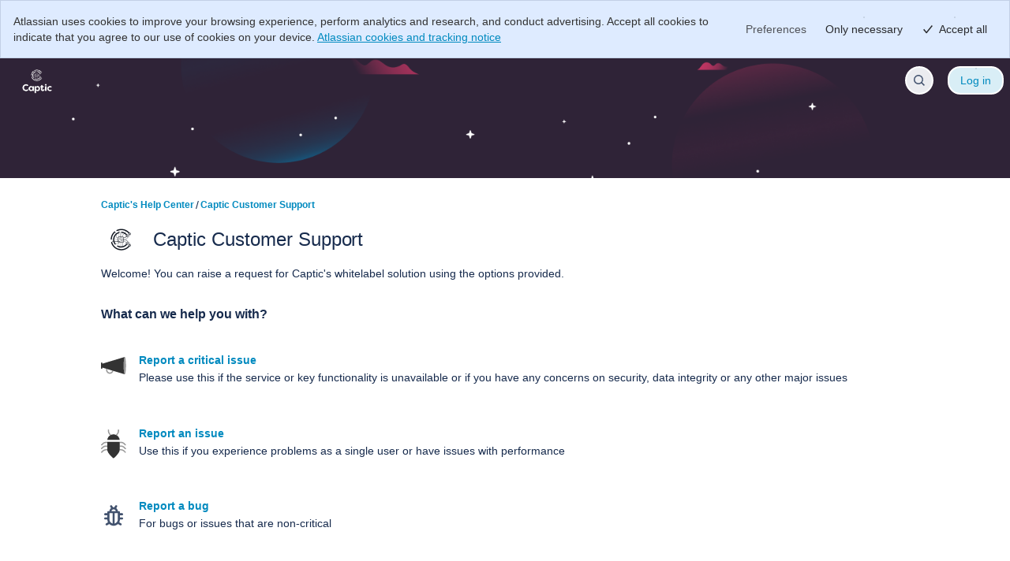

--- FILE ---
content_type: text/html;charset=UTF-8
request_url: https://captic.atlassian.net/servicedesk/customer/portal/1
body_size: 33761
content:
<!DOCTYPE html>
<html lang="en-US" class="cv-layout-responsive">
    <head>
        <script  nonce="N2I0ZjRjNjEtZGJiMS00MTE4LWE4MDItZjFjZDE2MDAxN2E4" >
        window.performance && window.performance.mark && window.performance.mark("jsd.performance.profile.customer.portal.begin.head");
    </script><meta charset="utf-8"><meta http-equiv="X-UA-Compatible" content="IE=EDGE"><title>Jira Service Management</title><meta name="viewport" content="initial-scale=1"><meta name="ajs-context-path" content="" ><meta name="ajs-sdPluginVersion" content="3.3.0-OD" ><meta name="ajs-kb-article-viewed" content="false" ><meta name="ajs-region" content="prod-eucentral" ><meta name="ajs-is-synthetic" content="false" ><meta name="ajs-fe-statsig-values" content="{&quot;feature_gates&quot;:{&quot;1283295781&quot;:{&quot;name&quot;:&quot;1283295781&quot;,&quot;value&quot;:true,&quot;rule_id&quot;:&quot;40z26hwsrUnaf48wxn0Xrs:100.00:4&quot;,&quot;secondary_exposures&quot;:[],&quot;id_type&quot;:&quot;tenantId&quot;},&quot;2933165336&quot;:{&quot;name&quot;:&quot;2933165336&quot;,&quot;value&quot;:true,&quot;rule_id&quot;:&quot;3NnU5cHNKOxtkokCbjXSrK:100.00:3&quot;,&quot;secondary_exposures&quot;:[],&quot;id_type&quot;:&quot;tenantId&quot;},&quot;2420873189&quot;:{&quot;name&quot;:&quot;2420873189&quot;,&quot;value&quot;:true,&quot;rule_id&quot;:&quot;2uwg8UDMGTfCs11PvQPoS9:100.00:3&quot;,&quot;secondary_exposures&quot;:[],&quot;id_type&quot;:&quot;tenantId&quot;},&quot;1393525082&quot;:{&quot;name&quot;:&quot;1393525082&quot;,&quot;value&quot;:true,&quot;rule_id&quot;:&quot;3GnQ8ay4aLQlaDaYVI0dSV&quot;,&quot;secondary_exposures&quot;:[{&quot;gate&quot;:&quot;974091511&quot;,&quot;gateValue&quot;:&quot;true&quot;,&quot;ruleID&quot;:&quot;5Hln1nGy66YvoOf0vENj4s:100.00:12&quot;}],&quot;id_type&quot;:&quot;randomizationId&quot;},&quot;4137529938&quot;:{&quot;name&quot;:&quot;4137529938&quot;,&quot;value&quot;:true,&quot;rule_id&quot;:&quot;1k1zBSXtL1JWlj8Ywwaobl:100.00:2&quot;,&quot;secondary_exposures&quot;:[],&quot;id_type&quot;:&quot;tenantId&quot;},&quot;2811789719&quot;:{&quot;name&quot;:&quot;2811789719&quot;,&quot;value&quot;:false,&quot;rule_id&quot;:&quot;default&quot;,&quot;secondary_exposures&quot;:[],&quot;id_type&quot;:&quot;tenantId&quot;},&quot;2187027406&quot;:{&quot;name&quot;:&quot;2187027406&quot;,&quot;value&quot;:false,&quot;rule_id&quot;:&quot;default&quot;,&quot;secondary_exposures&quot;:[],&quot;id_type&quot;:&quot;tenantId&quot;},&quot;3337229536&quot;:{&quot;name&quot;:&quot;3337229536&quot;,&quot;value&quot;:true,&quot;rule_id&quot;:&quot;4fbWQ3928H0OI5LiYV8n7B:100.00:2&quot;,&quot;secondary_exposures&quot;:[],&quot;id_type&quot;:&quot;tenantId&quot;},&quot;454050524&quot;:{&quot;name&quot;:&quot;454050524&quot;,&quot;value&quot;:true,&quot;rule_id&quot;:&quot;1gIi9OTu8sZ77biiYq8bGh:100.00:2&quot;,&quot;secondary_exposures&quot;:[],&quot;id_type&quot;:&quot;tenantId&quot;},&quot;542546177&quot;:{&quot;name&quot;:&quot;542546177&quot;,&quot;value&quot;:true,&quot;rule_id&quot;:&quot;3KlxrMy9LhsTnnfDzvdoPP:100.00:2&quot;,&quot;secondary_exposures&quot;:[],&quot;id_type&quot;:&quot;atlassianAccountId&quot;},&quot;3505833597&quot;:{&quot;name&quot;:&quot;3505833597&quot;,&quot;value&quot;:false,&quot;rule_id&quot;:&quot;default&quot;,&quot;secondary_exposures&quot;:[],&quot;id_type&quot;:&quot;tenantId&quot;},&quot;1542382222&quot;:{&quot;name&quot;:&quot;1542382222&quot;,&quot;value&quot;:true,&quot;rule_id&quot;:&quot;0qtgyPKiSvTF0gdjeHgAl:50.00:2&quot;,&quot;secondary_exposures&quot;:[],&quot;id_type&quot;:&quot;tenantId&quot;},&quot;1104040124&quot;:{&quot;name&quot;:&quot;1104040124&quot;,&quot;value&quot;:true,&quot;rule_id&quot;:&quot;6asGOjSV4LaICpCmt2bhJ3&quot;,&quot;secondary_exposures&quot;:[],&quot;id_type&quot;:&quot;tenantId&quot;},&quot;4031404559&quot;:{&quot;name&quot;:&quot;4031404559&quot;,&quot;value&quot;:true,&quot;rule_id&quot;:&quot;5kBcvQmCGKmB5d5qLGZUmD:100.00:4&quot;,&quot;secondary_exposures&quot;:[],&quot;id_type&quot;:&quot;tenantId&quot;},&quot;2686454879&quot;:{&quot;name&quot;:&quot;2686454879&quot;,&quot;value&quot;:true,&quot;rule_id&quot;:&quot;2pCnaYHUuMzlMEAaFTIVPi:50.00:2&quot;,&quot;secondary_exposures&quot;:[],&quot;id_type&quot;:&quot;tenantId&quot;},&quot;118226402&quot;:{&quot;name&quot;:&quot;118226402&quot;,&quot;value&quot;:false,&quot;rule_id&quot;:&quot;default&quot;,&quot;secondary_exposures&quot;:[],&quot;id_type&quot;:&quot;tenantId&quot;},&quot;1526786054&quot;:{&quot;name&quot;:&quot;1526786054&quot;,&quot;value&quot;:false,&quot;rule_id&quot;:&quot;default&quot;,&quot;secondary_exposures&quot;:[],&quot;id_type&quot;:&quot;tenantId&quot;},&quot;3477509696&quot;:{&quot;name&quot;:&quot;3477509696&quot;,&quot;value&quot;:true,&quot;rule_id&quot;:&quot;18qMfNPMzs8BrNoYyewxef:100.00:2&quot;,&quot;secondary_exposures&quot;:[],&quot;id_type&quot;:&quot;tenantId&quot;},&quot;2989518873&quot;:{&quot;name&quot;:&quot;2989518873&quot;,&quot;value&quot;:false,&quot;rule_id&quot;:&quot;2y7751FQS9LOX8EOf8eoue:50.00:2&quot;,&quot;secondary_exposures&quot;:[],&quot;id_type&quot;:&quot;tenantId&quot;},&quot;2133615367&quot;:{&quot;name&quot;:&quot;2133615367&quot;,&quot;value&quot;:true,&quot;rule_id&quot;:&quot;2lklutk0Q1cD0BRTAm8lDF:100.00:2&quot;,&quot;secondary_exposures&quot;:[],&quot;id_type&quot;:&quot;tenantId&quot;},&quot;271240467&quot;:{&quot;name&quot;:&quot;271240467&quot;,&quot;value&quot;:true,&quot;rule_id&quot;:&quot;1Hny4xtZwgFMigbr6w47bU:100.00:3&quot;,&quot;secondary_exposures&quot;:[],&quot;id_type&quot;:&quot;tenantId&quot;},&quot;3711305650&quot;:{&quot;name&quot;:&quot;3711305650&quot;,&quot;value&quot;:true,&quot;rule_id&quot;:&quot;1tFF8zZbSlTCbLFSPmj2Hc:100.00:1&quot;,&quot;secondary_exposures&quot;:[],&quot;id_type&quot;:&quot;atlassianAccountId&quot;},&quot;237865977&quot;:{&quot;name&quot;:&quot;237865977&quot;,&quot;value&quot;:true,&quot;rule_id&quot;:&quot;2D2eAwrCvZKXG1mgjfPnkf:100.00:3&quot;,&quot;secondary_exposures&quot;:[],&quot;id_type&quot;:&quot;tenantId&quot;},&quot;3879369042&quot;:{&quot;name&quot;:&quot;3879369042&quot;,&quot;value&quot;:true,&quot;rule_id&quot;:&quot;1cYmsCQErNdFk4eUz8LFqO&quot;,&quot;secondary_exposures&quot;:[],&quot;id_type&quot;:&quot;tenantId&quot;},&quot;4152348854&quot;:{&quot;name&quot;:&quot;4152348854&quot;,&quot;value&quot;:true,&quot;rule_id&quot;:&quot;22qfI36tS93PaZGDrWybET:100.00:2&quot;,&quot;secondary_exposures&quot;:[],&quot;id_type&quot;:&quot;tenantId&quot;},&quot;404425497&quot;:{&quot;name&quot;:&quot;404425497&quot;,&quot;value&quot;:true,&quot;rule_id&quot;:&quot;2HSbvNmUSxo8cw8Ay0FKcO&quot;,&quot;secondary_exposures&quot;:[],&quot;id_type&quot;:&quot;tenantId&quot;},&quot;1482144280&quot;:{&quot;name&quot;:&quot;1482144280&quot;,&quot;value&quot;:true,&quot;rule_id&quot;:&quot;30vdVpRKSFLfK1GLfipXXU:100.00:2&quot;,&quot;secondary_exposures&quot;:[],&quot;id_type&quot;:&quot;atlassianAccountId&quot;},&quot;2783629643&quot;:{&quot;name&quot;:&quot;2783629643&quot;,&quot;value&quot;:true,&quot;rule_id&quot;:&quot;1KI2UYUKNvixDXPrqesOMS:100.00:6&quot;,&quot;secondary_exposures&quot;:[],&quot;id_type&quot;:&quot;tenantId&quot;},&quot;1302694715&quot;:{&quot;name&quot;:&quot;1302694715&quot;,&quot;value&quot;:true,&quot;rule_id&quot;:&quot;4s9UIwfvroUELIGJFsLoCU:100.00:4&quot;,&quot;secondary_exposures&quot;:[],&quot;id_type&quot;:&quot;tenantId&quot;},&quot;532713762&quot;:{&quot;name&quot;:&quot;532713762&quot;,&quot;value&quot;:true,&quot;rule_id&quot;:&quot;7pFuwzLKyUiCcKgHq2cNuS:100.00:2&quot;,&quot;secondary_exposures&quot;:[],&quot;id_type&quot;:&quot;atlassianAccountId&quot;},&quot;3969770399&quot;:{&quot;name&quot;:&quot;3969770399&quot;,&quot;value&quot;:true,&quot;rule_id&quot;:&quot;2Cm6fZhapaBoOb5djY4Ctz:100.00:3&quot;,&quot;secondary_exposures&quot;:[],&quot;id_type&quot;:&quot;tenantId&quot;},&quot;2595529954&quot;:{&quot;name&quot;:&quot;2595529954&quot;,&quot;value&quot;:true,&quot;rule_id&quot;:&quot;6QXLanVMSQd8DrJEEUEnE:100.00:6&quot;,&quot;secondary_exposures&quot;:[],&quot;id_type&quot;:&quot;tenantId&quot;},&quot;4215594800&quot;:{&quot;name&quot;:&quot;4215594800&quot;,&quot;value&quot;:true,&quot;rule_id&quot;:&quot;2ydojw8Irq8UKB8RrDUTPZ:100.00:2&quot;,&quot;secondary_exposures&quot;:[],&quot;id_type&quot;:&quot;tenantId&quot;},&quot;2746101409&quot;:{&quot;name&quot;:&quot;2746101409&quot;,&quot;value&quot;:true,&quot;rule_id&quot;:&quot;4jawILZIiXoi6V63myFeMA:100.00:2&quot;,&quot;secondary_exposures&quot;:[],&quot;id_type&quot;:&quot;atlassianAccountId&quot;},&quot;2367411968&quot;:{&quot;name&quot;:&quot;2367411968&quot;,&quot;value&quot;:false,&quot;rule_id&quot;:&quot;default&quot;,&quot;secondary_exposures&quot;:[],&quot;id_type&quot;:&quot;tenantId&quot;},&quot;880893680&quot;:{&quot;name&quot;:&quot;880893680&quot;,&quot;value&quot;:true,&quot;rule_id&quot;:&quot;3cl02rO8R1YTPS0pceNXFQ:100.00:2&quot;,&quot;secondary_exposures&quot;:[],&quot;id_type&quot;:&quot;tenantId&quot;},&quot;1867527234&quot;:{&quot;name&quot;:&quot;1867527234&quot;,&quot;value&quot;:false,&quot;rule_id&quot;:&quot;default&quot;,&quot;secondary_exposures&quot;:[],&quot;id_type&quot;:&quot;tenantId&quot;},&quot;2051980617&quot;:{&quot;name&quot;:&quot;2051980617&quot;,&quot;value&quot;:false,&quot;rule_id&quot;:&quot;default&quot;,&quot;secondary_exposures&quot;:[],&quot;id_type&quot;:&quot;tenantId&quot;},&quot;1858878586&quot;:{&quot;name&quot;:&quot;1858878586&quot;,&quot;value&quot;:false,&quot;rule_id&quot;:&quot;default&quot;,&quot;secondary_exposures&quot;:[],&quot;id_type&quot;:&quot;tenantId&quot;},&quot;3441160086&quot;:{&quot;name&quot;:&quot;3441160086&quot;,&quot;value&quot;:true,&quot;rule_id&quot;:&quot;VecgbPhomPpB2La0qqvup:100.00:5&quot;,&quot;secondary_exposures&quot;:[],&quot;id_type&quot;:&quot;tenantId&quot;},&quot;4090090412&quot;:{&quot;name&quot;:&quot;4090090412&quot;,&quot;value&quot;:true,&quot;rule_id&quot;:&quot;3LLqGdCtpC2vxbj5X9T7M3:100.00:3&quot;,&quot;secondary_exposures&quot;:[],&quot;id_type&quot;:&quot;atlassianAccountId&quot;},&quot;2855519235&quot;:{&quot;name&quot;:&quot;2855519235&quot;,&quot;value&quot;:true,&quot;rule_id&quot;:&quot;6j0ocRCUrDXcZ8NefZCyHL:100.00:4&quot;,&quot;secondary_exposures&quot;:[],&quot;id_type&quot;:&quot;tenantId&quot;},&quot;155019197&quot;:{&quot;name&quot;:&quot;155019197&quot;,&quot;value&quot;:true,&quot;rule_id&quot;:&quot;7IIJaq7brrAv3pERYTimtD:100.00:2&quot;,&quot;secondary_exposures&quot;:[],&quot;id_type&quot;:&quot;tenantId&quot;},&quot;2685690472&quot;:{&quot;name&quot;:&quot;2685690472&quot;,&quot;value&quot;:true,&quot;rule_id&quot;:&quot;9Wm9l2xtXUnOFDY3bmsAL:100.00:2&quot;,&quot;secondary_exposures&quot;:[],&quot;id_type&quot;:&quot;tenantId&quot;},&quot;504442079&quot;:{&quot;name&quot;:&quot;504442079&quot;,&quot;value&quot;:true,&quot;rule_id&quot;:&quot;53bzjR4nnMGyJ5TN2D7GEp:100.00:1&quot;,&quot;secondary_exposures&quot;:[{&quot;gate&quot;:&quot;2552731301&quot;,&quot;gateValue&quot;:&quot;true&quot;,&quot;ruleID&quot;:&quot;5ykIBNtL9Ks2elphnzo1H0:100.00:4&quot;}],&quot;id_type&quot;:&quot;tenantId&quot;},&quot;2552731301&quot;:{&quot;name&quot;:&quot;2552731301&quot;,&quot;value&quot;:true,&quot;rule_id&quot;:&quot;5ykIBNtL9Ks2elphnzo1H0:100.00:4&quot;,&quot;secondary_exposures&quot;:[],&quot;id_type&quot;:&quot;tenantId&quot;},&quot;4063258800&quot;:{&quot;name&quot;:&quot;4063258800&quot;,&quot;value&quot;:true,&quot;rule_id&quot;:&quot;6Qdq8luxwOZfosgmZbdXy2:100.00:2&quot;,&quot;secondary_exposures&quot;:[],&quot;id_type&quot;:&quot;tenantId&quot;},&quot;1286166502&quot;:{&quot;name&quot;:&quot;1286166502&quot;,&quot;value&quot;:false,&quot;rule_id&quot;:&quot;default&quot;,&quot;secondary_exposures&quot;:[],&quot;id_type&quot;:&quot;tenantId&quot;},&quot;1237338666&quot;:{&quot;name&quot;:&quot;1237338666&quot;,&quot;value&quot;:true,&quot;rule_id&quot;:&quot;62EWDiPLs3UAVpjPURoIDh:100.00:2&quot;,&quot;secondary_exposures&quot;:[],&quot;id_type&quot;:&quot;tenantId&quot;},&quot;748532424&quot;:{&quot;name&quot;:&quot;748532424&quot;,&quot;value&quot;:false,&quot;rule_id&quot;:&quot;default&quot;,&quot;secondary_exposures&quot;:[],&quot;id_type&quot;:&quot;tenantId&quot;},&quot;1042637884&quot;:{&quot;name&quot;:&quot;1042637884&quot;,&quot;value&quot;:true,&quot;rule_id&quot;:&quot;nMFPgNGYIlU7Umv2vdgAd:100.00:2&quot;,&quot;secondary_exposures&quot;:[],&quot;id_type&quot;:&quot;tenantId&quot;},&quot;3063288696&quot;:{&quot;name&quot;:&quot;3063288696&quot;,&quot;value&quot;:true,&quot;rule_id&quot;:&quot;7dYjuhxCtyGQgdT6ErCPtT:100.00:3&quot;,&quot;secondary_exposures&quot;:[],&quot;id_type&quot;:&quot;atlassianAccountId&quot;},&quot;2486391061&quot;:{&quot;name&quot;:&quot;2486391061&quot;,&quot;value&quot;:true,&quot;rule_id&quot;:&quot;7f7L54TiYLkQ6DZXk1G4d9:100.00:2&quot;,&quot;secondary_exposures&quot;:[],&quot;id_type&quot;:&quot;tenantId&quot;},&quot;662944483&quot;:{&quot;name&quot;:&quot;662944483&quot;,&quot;value&quot;:true,&quot;rule_id&quot;:&quot;57WBFIVCpY3FOqAhVt0ZpZ:100.00:3&quot;,&quot;secondary_exposures&quot;:[],&quot;id_type&quot;:&quot;tenantId&quot;},&quot;942501595&quot;:{&quot;name&quot;:&quot;942501595&quot;,&quot;value&quot;:true,&quot;rule_id&quot;:&quot;5Q4qOvsiDu3rOZMSOnMNAQ:100.00:6&quot;,&quot;secondary_exposures&quot;:[],&quot;id_type&quot;:&quot;tenantId&quot;},&quot;1550872868&quot;:{&quot;name&quot;:&quot;1550872868&quot;,&quot;value&quot;:true,&quot;rule_id&quot;:&quot;3BQvLx2JPKQxvHtRA6oGg6:50.00:1&quot;,&quot;secondary_exposures&quot;:[],&quot;id_type&quot;:&quot;atlassianAccountId&quot;},&quot;3261314775&quot;:{&quot;name&quot;:&quot;3261314775&quot;,&quot;value&quot;:true,&quot;rule_id&quot;:&quot;7iBgR3kssMpnrEftni64cJ:100.00:4&quot;,&quot;secondary_exposures&quot;:[],&quot;id_type&quot;:&quot;atlassianAccountId&quot;},&quot;2394213468&quot;:{&quot;name&quot;:&quot;2394213468&quot;,&quot;value&quot;:true,&quot;rule_id&quot;:&quot;6u3OJSzC5Q0KywS1k2QwkE:100.00:2&quot;,&quot;secondary_exposures&quot;:[],&quot;id_type&quot;:&quot;tenantId&quot;},&quot;2374575798&quot;:{&quot;name&quot;:&quot;2374575798&quot;,&quot;value&quot;:true,&quot;rule_id&quot;:&quot;2hem7XoVeIECfLpHaZiIhe:100.00:6&quot;,&quot;secondary_exposures&quot;:[],&quot;id_type&quot;:&quot;tenantId&quot;},&quot;3149997446&quot;:{&quot;name&quot;:&quot;3149997446&quot;,&quot;value&quot;:false,&quot;rule_id&quot;:&quot;6y5OndwGq8GJEuEcqftNnn:10.00:1&quot;,&quot;secondary_exposures&quot;:[],&quot;id_type&quot;:&quot;atlassianAccountId&quot;},&quot;3097034461&quot;:{&quot;name&quot;:&quot;3097034461&quot;,&quot;value&quot;:true,&quot;rule_id&quot;:&quot;4bkMeKUVdl83SCPHyEpOn5:100.00:2&quot;,&quot;secondary_exposures&quot;:[],&quot;id_type&quot;:&quot;tenantId&quot;},&quot;2794289445&quot;:{&quot;name&quot;:&quot;2794289445&quot;,&quot;value&quot;:true,&quot;rule_id&quot;:&quot;4Gza58ffrtXzZXYM5ZwRht:100.00:2&quot;,&quot;secondary_exposures&quot;:[],&quot;id_type&quot;:&quot;tenantId&quot;},&quot;3522231443&quot;:{&quot;name&quot;:&quot;3522231443&quot;,&quot;value&quot;:true,&quot;rule_id&quot;:&quot;5qZ77D657dVhxvWA0qc5RS:100.00:4&quot;,&quot;secondary_exposures&quot;:[],&quot;id_type&quot;:&quot;atlassianAccountId&quot;},&quot;2050543369&quot;:{&quot;name&quot;:&quot;2050543369&quot;,&quot;value&quot;:true,&quot;rule_id&quot;:&quot;1ogzEEJmKqLEYSgr6pEE3p:100.00:2&quot;,&quot;secondary_exposures&quot;:[],&quot;id_type&quot;:&quot;tenantId&quot;},&quot;1723237581&quot;:{&quot;name&quot;:&quot;1723237581&quot;,&quot;value&quot;:false,&quot;rule_id&quot;:&quot;default&quot;,&quot;secondary_exposures&quot;:[],&quot;id_type&quot;:&quot;tenantId&quot;},&quot;303529308&quot;:{&quot;name&quot;:&quot;303529308&quot;,&quot;value&quot;:true,&quot;rule_id&quot;:&quot;1Z05z4FCd33N4uZo40Fc0M:100.00:2&quot;,&quot;secondary_exposures&quot;:[],&quot;id_type&quot;:&quot;tenantId&quot;},&quot;3316074435&quot;:{&quot;name&quot;:&quot;3316074435&quot;,&quot;value&quot;:true,&quot;rule_id&quot;:&quot;3zkEI3UFijKDgzFHFVODOs:100.00:2&quot;,&quot;secondary_exposures&quot;:[],&quot;id_type&quot;:&quot;tenantId&quot;},&quot;1778777222&quot;:{&quot;name&quot;:&quot;1778777222&quot;,&quot;value&quot;:true,&quot;rule_id&quot;:&quot;1AZ31lgyLHlPpznvAvhAOB:100.00:3&quot;,&quot;secondary_exposures&quot;:[],&quot;id_type&quot;:&quot;atlassianAccountId&quot;},&quot;183347019&quot;:{&quot;name&quot;:&quot;183347019&quot;,&quot;value&quot;:false,&quot;rule_id&quot;:&quot;default&quot;,&quot;secondary_exposures&quot;:[],&quot;id_type&quot;:&quot;atlassianAccountId&quot;},&quot;3816117535&quot;:{&quot;name&quot;:&quot;3816117535&quot;,&quot;value&quot;:true,&quot;rule_id&quot;:&quot;30rQcUjCggJ4dVQN6AqzXI:100.00:2&quot;,&quot;secondary_exposures&quot;:[],&quot;id_type&quot;:&quot;tenantId&quot;},&quot;3512113442&quot;:{&quot;name&quot;:&quot;3512113442&quot;,&quot;value&quot;:true,&quot;rule_id&quot;:&quot;6a6aXfMq7dpUTSi4xIaQbt:100.00:3&quot;,&quot;secondary_exposures&quot;:[],&quot;id_type&quot;:&quot;tenantId&quot;},&quot;3319962114&quot;:{&quot;name&quot;:&quot;3319962114&quot;,&quot;value&quot;:true,&quot;rule_id&quot;:&quot;73hEWsbpRpa3y9UigbU3nm:100.00:2&quot;,&quot;secondary_exposures&quot;:[],&quot;id_type&quot;:&quot;tenantId&quot;},&quot;3779954378&quot;:{&quot;name&quot;:&quot;3779954378&quot;,&quot;value&quot;:true,&quot;rule_id&quot;:&quot;oRGk7oBAfaltKnID9AloP:100.00:2&quot;,&quot;secondary_exposures&quot;:[],&quot;id_type&quot;:&quot;tenantId&quot;},&quot;867985639&quot;:{&quot;name&quot;:&quot;867985639&quot;,&quot;value&quot;:true,&quot;rule_id&quot;:&quot;3uTDIQLYyOe23GZg4HPhz:100.00:5&quot;,&quot;secondary_exposures&quot;:[],&quot;id_type&quot;:&quot;tenantId&quot;},&quot;3486545799&quot;:{&quot;name&quot;:&quot;3486545799&quot;,&quot;value&quot;:true,&quot;rule_id&quot;:&quot;6i5UZ2kr7XcW9AsQknGWkJ:100.00:3&quot;,&quot;secondary_exposures&quot;:[],&quot;id_type&quot;:&quot;randomizationId&quot;},&quot;3197408020&quot;:{&quot;name&quot;:&quot;3197408020&quot;,&quot;value&quot;:false,&quot;rule_id&quot;:&quot;default&quot;,&quot;secondary_exposures&quot;:[],&quot;id_type&quot;:&quot;tenantId&quot;},&quot;1992802686&quot;:{&quot;name&quot;:&quot;1992802686&quot;,&quot;value&quot;:false,&quot;rule_id&quot;:&quot;1GetVfe57gFKtOWyM8fcmC:0.00:1&quot;,&quot;secondary_exposures&quot;:[],&quot;id_type&quot;:&quot;atlassianAccountId&quot;},&quot;3588679811&quot;:{&quot;name&quot;:&quot;3588679811&quot;,&quot;value&quot;:false,&quot;rule_id&quot;:&quot;default&quot;,&quot;secondary_exposures&quot;:[],&quot;id_type&quot;:&quot;tenantId&quot;},&quot;2241626768&quot;:{&quot;name&quot;:&quot;2241626768&quot;,&quot;value&quot;:true,&quot;rule_id&quot;:&quot;2qAEKLf8o7aXN4ijxZ160t:100.00:3&quot;,&quot;secondary_exposures&quot;:[],&quot;id_type&quot;:&quot;atlassianAccountId&quot;},&quot;3718230152&quot;:{&quot;name&quot;:&quot;3718230152&quot;,&quot;value&quot;:true,&quot;rule_id&quot;:&quot;015i2ZuCciAhJnDqw2fL0v:100.00:3&quot;,&quot;secondary_exposures&quot;:[],&quot;id_type&quot;:&quot;tenantId&quot;},&quot;2831355222&quot;:{&quot;name&quot;:&quot;2831355222&quot;,&quot;value&quot;:false,&quot;rule_id&quot;:&quot;default&quot;,&quot;secondary_exposures&quot;:[],&quot;id_type&quot;:&quot;tenantId&quot;},&quot;2718564178&quot;:{&quot;name&quot;:&quot;2718564178&quot;,&quot;value&quot;:true,&quot;rule_id&quot;:&quot;692732HDLYU2DYcjdeb5hO:100.00:4&quot;,&quot;secondary_exposures&quot;:[],&quot;id_type&quot;:&quot;tenantId&quot;},&quot;2918637920&quot;:{&quot;name&quot;:&quot;2918637920&quot;,&quot;value&quot;:true,&quot;rule_id&quot;:&quot;3kDzB1MxlRtYaj6pSpUwvs:100.00:5&quot;,&quot;secondary_exposures&quot;:[],&quot;id_type&quot;:&quot;tenantId&quot;},&quot;455318054&quot;:{&quot;name&quot;:&quot;455318054&quot;,&quot;value&quot;:true,&quot;rule_id&quot;:&quot;44cuDF3udeO88t0lOtuqcP:100.00:2&quot;,&quot;secondary_exposures&quot;:[],&quot;id_type&quot;:&quot;tenantId&quot;},&quot;3893527895&quot;:{&quot;name&quot;:&quot;3893527895&quot;,&quot;value&quot;:true,&quot;rule_id&quot;:&quot;tngA9UbkBK7qhCiqFrbSU:100.00:2&quot;,&quot;secondary_exposures&quot;:[],&quot;id_type&quot;:&quot;tenantId&quot;},&quot;3422218175&quot;:{&quot;name&quot;:&quot;3422218175&quot;,&quot;value&quot;:false,&quot;rule_id&quot;:&quot;default&quot;,&quot;secondary_exposures&quot;:[],&quot;id_type&quot;:&quot;tenantId&quot;},&quot;3162574825&quot;:{&quot;name&quot;:&quot;3162574825&quot;,&quot;value&quot;:false,&quot;rule_id&quot;:&quot;default&quot;,&quot;secondary_exposures&quot;:[],&quot;id_type&quot;:&quot;tenantId&quot;},&quot;2504762863&quot;:{&quot;name&quot;:&quot;2504762863&quot;,&quot;value&quot;:false,&quot;rule_id&quot;:&quot;default&quot;,&quot;secondary_exposures&quot;:[],&quot;id_type&quot;:&quot;tenantId&quot;},&quot;3134961846&quot;:{&quot;name&quot;:&quot;3134961846&quot;,&quot;value&quot;:true,&quot;rule_id&quot;:&quot;5QzWXUQ4KfhaU75y2le1ck:100.00:2&quot;,&quot;secondary_exposures&quot;:[],&quot;id_type&quot;:&quot;tenantId&quot;},&quot;1435398899&quot;:{&quot;name&quot;:&quot;1435398899&quot;,&quot;value&quot;:true,&quot;rule_id&quot;:&quot;3KAW3UaWX1y36WkomvEdhc:100.00:6&quot;,&quot;secondary_exposures&quot;:[],&quot;id_type&quot;:&quot;tenantId&quot;},&quot;917808601&quot;:{&quot;name&quot;:&quot;917808601&quot;,&quot;value&quot;:true,&quot;rule_id&quot;:&quot;4FUJ6u4pzBR4JpNkp3zGKF:100.00:3&quot;,&quot;secondary_exposures&quot;:[],&quot;id_type&quot;:&quot;atlassianAccountId&quot;},&quot;534360872&quot;:{&quot;name&quot;:&quot;534360872&quot;,&quot;value&quot;:true,&quot;rule_id&quot;:&quot;2UkVxEbSJ3JWphFxBFOZR:100.00:2&quot;,&quot;secondary_exposures&quot;:[],&quot;id_type&quot;:&quot;tenantId&quot;},&quot;705606833&quot;:{&quot;name&quot;:&quot;705606833&quot;,&quot;value&quot;:false,&quot;rule_id&quot;:&quot;75UpZpyvY42WGAPMGCtkMp&quot;,&quot;secondary_exposures&quot;:[],&quot;id_type&quot;:&quot;tenantId&quot;},&quot;284044224&quot;:{&quot;name&quot;:&quot;284044224&quot;,&quot;value&quot;:true,&quot;rule_id&quot;:&quot;4CQpWfIOOYwr7Vg1RtiXGd:100.00:3&quot;,&quot;secondary_exposures&quot;:[],&quot;id_type&quot;:&quot;tenantId&quot;},&quot;287259111&quot;:{&quot;name&quot;:&quot;287259111&quot;,&quot;value&quot;:false,&quot;rule_id&quot;:&quot;default&quot;,&quot;secondary_exposures&quot;:[],&quot;id_type&quot;:&quot;tenantId&quot;},&quot;2194480120&quot;:{&quot;name&quot;:&quot;2194480120&quot;,&quot;value&quot;:false,&quot;rule_id&quot;:&quot;default&quot;,&quot;secondary_exposures&quot;:[],&quot;id_type&quot;:&quot;tenantId&quot;},&quot;2776222262&quot;:{&quot;name&quot;:&quot;2776222262&quot;,&quot;value&quot;:true,&quot;rule_id&quot;:&quot;5e90wjQ69NS8lrITy95D7p:100.00:3&quot;,&quot;secondary_exposures&quot;:[],&quot;id_type&quot;:&quot;tenantId&quot;},&quot;1912425830&quot;:{&quot;name&quot;:&quot;1912425830&quot;,&quot;value&quot;:false,&quot;rule_id&quot;:&quot;default&quot;,&quot;secondary_exposures&quot;:[],&quot;id_type&quot;:&quot;tenantId&quot;},&quot;945763575&quot;:{&quot;name&quot;:&quot;945763575&quot;,&quot;value&quot;:false,&quot;rule_id&quot;:&quot;68i8TPw1xiD8Sk8vPRWRWn&quot;,&quot;secondary_exposures&quot;:[],&quot;id_type&quot;:&quot;tenantId&quot;},&quot;2023541406&quot;:{&quot;name&quot;:&quot;2023541406&quot;,&quot;value&quot;:true,&quot;rule_id&quot;:&quot;6sao2hOyLxxPfRrQ5yZEWD:100.00:2&quot;,&quot;secondary_exposures&quot;:[],&quot;id_type&quot;:&quot;tenantId&quot;},&quot;3715524540&quot;:{&quot;name&quot;:&quot;3715524540&quot;,&quot;value&quot;:true,&quot;rule_id&quot;:&quot;4jiuwgFLqBN8PmCn41oLZs:100.00:1&quot;,&quot;secondary_exposures&quot;:[],&quot;id_type&quot;:&quot;tenantId&quot;},&quot;2163137106&quot;:{&quot;name&quot;:&quot;2163137106&quot;,&quot;value&quot;:true,&quot;rule_id&quot;:&quot;5KdfSfIotfTD3YKmpbycR7:100.00:2&quot;,&quot;secondary_exposures&quot;:[],&quot;id_type&quot;:&quot;tenantId&quot;},&quot;1218368870&quot;:{&quot;name&quot;:&quot;1218368870&quot;,&quot;value&quot;:true,&quot;rule_id&quot;:&quot;3RSAevTWtWW0cIBXXjG9p0:100.00:2&quot;,&quot;secondary_exposures&quot;:[],&quot;id_type&quot;:&quot;tenantId&quot;},&quot;2681749498&quot;:{&quot;name&quot;:&quot;2681749498&quot;,&quot;value&quot;:false,&quot;rule_id&quot;:&quot;default&quot;,&quot;secondary_exposures&quot;:[],&quot;id_type&quot;:&quot;tenantId&quot;},&quot;4109222861&quot;:{&quot;name&quot;:&quot;4109222861&quot;,&quot;value&quot;:true,&quot;rule_id&quot;:&quot;10rgR772bJm6U8szYkvFQY:100.00:5&quot;,&quot;secondary_exposures&quot;:[],&quot;id_type&quot;:&quot;tenantId&quot;},&quot;71331074&quot;:{&quot;name&quot;:&quot;71331074&quot;,&quot;value&quot;:true,&quot;rule_id&quot;:&quot;7F4988rdaTejOHZ2v0LwM:100.00:3&quot;,&quot;secondary_exposures&quot;:[],&quot;id_type&quot;:&quot;tenantId&quot;},&quot;381260999&quot;:{&quot;name&quot;:&quot;381260999&quot;,&quot;value&quot;:false,&quot;rule_id&quot;:&quot;default&quot;,&quot;secondary_exposures&quot;:[],&quot;id_type&quot;:&quot;tenantId&quot;},&quot;3550304721&quot;:{&quot;name&quot;:&quot;3550304721&quot;,&quot;value&quot;:true,&quot;rule_id&quot;:&quot;9W8JIXUdQacSwM9HS35vv:100.00:2&quot;,&quot;secondary_exposures&quot;:[],&quot;id_type&quot;:&quot;atlassianAccountId&quot;},&quot;2499154364&quot;:{&quot;name&quot;:&quot;2499154364&quot;,&quot;value&quot;:true,&quot;rule_id&quot;:&quot;5hsU1DUTbzJMeV8HIJQ15f:100.00:2&quot;,&quot;secondary_exposures&quot;:[],&quot;id_type&quot;:&quot;tenantId&quot;},&quot;4131457250&quot;:{&quot;name&quot;:&quot;4131457250&quot;,&quot;value&quot;:false,&quot;rule_id&quot;:&quot;default&quot;,&quot;secondary_exposures&quot;:[],&quot;id_type&quot;:&quot;tenantId&quot;},&quot;3593075908&quot;:{&quot;name&quot;:&quot;3593075908&quot;,&quot;value&quot;:true,&quot;rule_id&quot;:&quot;4UidDtkrwUtrS7G9L7DmfV:100.00:5&quot;,&quot;secondary_exposures&quot;:[],&quot;id_type&quot;:&quot;tenantId&quot;},&quot;760758828&quot;:{&quot;name&quot;:&quot;760758828&quot;,&quot;value&quot;:false,&quot;rule_id&quot;:&quot;default&quot;,&quot;secondary_exposures&quot;:[],&quot;id_type&quot;:&quot;atlassianAccountId&quot;},&quot;2323558107&quot;:{&quot;name&quot;:&quot;2323558107&quot;,&quot;value&quot;:false,&quot;rule_id&quot;:&quot;default&quot;,&quot;secondary_exposures&quot;:[],&quot;id_type&quot;:&quot;tenantId&quot;},&quot;2697414482&quot;:{&quot;name&quot;:&quot;2697414482&quot;,&quot;value&quot;:true,&quot;rule_id&quot;:&quot;2x3z3xm3wxZ96AoIXPCcYf:100.00:2&quot;,&quot;secondary_exposures&quot;:[],&quot;id_type&quot;:&quot;tenantId&quot;},&quot;412362666&quot;:{&quot;name&quot;:&quot;412362666&quot;,&quot;value&quot;:false,&quot;rule_id&quot;:&quot;51RpsXhXPkDVJbSMcOA9eH:50.00:1&quot;,&quot;secondary_exposures&quot;:[],&quot;id_type&quot;:&quot;tenantId&quot;},&quot;2814329144&quot;:{&quot;name&quot;:&quot;2814329144&quot;,&quot;value&quot;:false,&quot;rule_id&quot;:&quot;default&quot;,&quot;secondary_exposures&quot;:[],&quot;id_type&quot;:&quot;tenantId&quot;},&quot;1024262028&quot;:{&quot;name&quot;:&quot;1024262028&quot;,&quot;value&quot;:true,&quot;rule_id&quot;:&quot;lpibLyaEb9VXAZGmfmZcX:100.00:3&quot;,&quot;secondary_exposures&quot;:[],&quot;id_type&quot;:&quot;tenantId&quot;},&quot;3158581418&quot;:{&quot;name&quot;:&quot;3158581418&quot;,&quot;value&quot;:false,&quot;rule_id&quot;:&quot;default&quot;,&quot;secondary_exposures&quot;:[],&quot;id_type&quot;:&quot;tenantId&quot;},&quot;3388673661&quot;:{&quot;name&quot;:&quot;3388673661&quot;,&quot;value&quot;:true,&quot;rule_id&quot;:&quot;1AZEDEa7bCWZsLQXZu9uzE:100.00:5&quot;,&quot;secondary_exposures&quot;:[],&quot;id_type&quot;:&quot;tenantId&quot;},&quot;1457481043&quot;:{&quot;name&quot;:&quot;1457481043&quot;,&quot;value&quot;:false,&quot;rule_id&quot;:&quot;default&quot;,&quot;secondary_exposures&quot;:[],&quot;id_type&quot;:&quot;atlassianAccountId&quot;},&quot;2370015503&quot;:{&quot;name&quot;:&quot;2370015503&quot;,&quot;value&quot;:true,&quot;rule_id&quot;:&quot;6O0tXe9EyU95qirflnqniS:100.00:2&quot;,&quot;secondary_exposures&quot;:[],&quot;id_type&quot;:&quot;tenantId&quot;},&quot;1346510444&quot;:{&quot;name&quot;:&quot;1346510444&quot;,&quot;value&quot;:false,&quot;rule_id&quot;:&quot;6vYb8t0XCGIftn42ibBEX1&quot;,&quot;secondary_exposures&quot;:[],&quot;id_type&quot;:&quot;tenantId&quot;},&quot;1933894254&quot;:{&quot;name&quot;:&quot;1933894254&quot;,&quot;value&quot;:true,&quot;rule_id&quot;:&quot;3XfAXNc0RaIEMJg2nxSOz8:100.00:2&quot;,&quot;secondary_exposures&quot;:[],&quot;id_type&quot;:&quot;tenantId&quot;},&quot;2805043605&quot;:{&quot;name&quot;:&quot;2805043605&quot;,&quot;value&quot;:false,&quot;rule_id&quot;:&quot;GlkQ0OvrY6Djhnb07J6TI&quot;,&quot;secondary_exposures&quot;:[],&quot;id_type&quot;:&quot;atlassianAccountId&quot;},&quot;176329715&quot;:{&quot;name&quot;:&quot;176329715&quot;,&quot;value&quot;:false,&quot;rule_id&quot;:&quot;default&quot;,&quot;secondary_exposures&quot;:[],&quot;id_type&quot;:&quot;tenantId&quot;},&quot;4191100241&quot;:{&quot;name&quot;:&quot;4191100241&quot;,&quot;value&quot;:true,&quot;rule_id&quot;:&quot;4NBwNvbRzQbdCzFsQlLorq:100.00:4&quot;,&quot;secondary_exposures&quot;:[],&quot;id_type&quot;:&quot;tenantId&quot;},&quot;494577911&quot;:{&quot;name&quot;:&quot;494577911&quot;,&quot;value&quot;:true,&quot;rule_id&quot;:&quot;4Pckc9NSOJarPQIz2ioYNk&quot;,&quot;secondary_exposures&quot;:[{&quot;gate&quot;:&quot;1283295781&quot;,&quot;gateValue&quot;:&quot;true&quot;,&quot;ruleID&quot;:&quot;40z26hwsrUnaf48wxn0Xrs:100.00:4&quot;}],&quot;id_type&quot;:&quot;tenantId&quot;},&quot;2403357355&quot;:{&quot;name&quot;:&quot;2403357355&quot;,&quot;value&quot;:false,&quot;rule_id&quot;:&quot;default&quot;,&quot;secondary_exposures&quot;:[],&quot;id_type&quot;:&quot;tenantId&quot;},&quot;3374767830&quot;:{&quot;name&quot;:&quot;3374767830&quot;,&quot;value&quot;:true,&quot;rule_id&quot;:&quot;73wibXPXaJoo0FndgIj99o:100.00:2&quot;,&quot;secondary_exposures&quot;:[],&quot;id_type&quot;:&quot;tenantId&quot;},&quot;643260896&quot;:{&quot;name&quot;:&quot;643260896&quot;,&quot;value&quot;:true,&quot;rule_id&quot;:&quot;2dY87lSnSFyqlPFKtkcE3z:100.00:2&quot;,&quot;secondary_exposures&quot;:[],&quot;id_type&quot;:&quot;tenantId&quot;},&quot;2509822022&quot;:{&quot;name&quot;:&quot;2509822022&quot;,&quot;value&quot;:true,&quot;rule_id&quot;:&quot;2NScxp2SsCua06YKZTR4gL:100.00:2&quot;,&quot;secondary_exposures&quot;:[],&quot;id_type&quot;:&quot;tenantId&quot;},&quot;445945797&quot;:{&quot;name&quot;:&quot;445945797&quot;,&quot;value&quot;:true,&quot;rule_id&quot;:&quot;6Pq3tL5hpRhrTilVDCxM7w:100.00:1&quot;,&quot;secondary_exposures&quot;:[],&quot;id_type&quot;:&quot;atlassianAccountId&quot;},&quot;451979943&quot;:{&quot;name&quot;:&quot;451979943&quot;,&quot;value&quot;:true,&quot;rule_id&quot;:&quot;1sVIvjEYF60OtOpXLQb4Eu:100.00:2&quot;,&quot;secondary_exposures&quot;:[],&quot;id_type&quot;:&quot;tenantId&quot;},&quot;3510064035&quot;:{&quot;name&quot;:&quot;3510064035&quot;,&quot;value&quot;:false,&quot;rule_id&quot;:&quot;default&quot;,&quot;secondary_exposures&quot;:[],&quot;id_type&quot;:&quot;tenantId&quot;},&quot;1281205294&quot;:{&quot;name&quot;:&quot;1281205294&quot;,&quot;value&quot;:false,&quot;rule_id&quot;:&quot;default&quot;,&quot;secondary_exposures&quot;:[],&quot;id_type&quot;:&quot;tenantId&quot;},&quot;2851767936&quot;:{&quot;name&quot;:&quot;2851767936&quot;,&quot;value&quot;:false,&quot;rule_id&quot;:&quot;7qsXDLkL1HjDvLrl4NH6n9&quot;,&quot;secondary_exposures&quot;:[],&quot;id_type&quot;:&quot;tenantId&quot;},&quot;2380821575&quot;:{&quot;name&quot;:&quot;2380821575&quot;,&quot;value&quot;:false,&quot;rule_id&quot;:&quot;default&quot;,&quot;secondary_exposures&quot;:[],&quot;id_type&quot;:&quot;tenantId&quot;},&quot;3580897865&quot;:{&quot;name&quot;:&quot;3580897865&quot;,&quot;value&quot;:false,&quot;rule_id&quot;:&quot;5v8tSW2RkAY9nIGi5S2I2L&quot;,&quot;secondary_exposures&quot;:[],&quot;id_type&quot;:&quot;tenantId&quot;},&quot;2303402253&quot;:{&quot;name&quot;:&quot;2303402253&quot;,&quot;value&quot;:true,&quot;rule_id&quot;:&quot;3Vt8mw0TLl0lipjJrntFYY:100.00:2&quot;,&quot;secondary_exposures&quot;:[],&quot;id_type&quot;:&quot;tenantId&quot;},&quot;4230592303&quot;:{&quot;name&quot;:&quot;4230592303&quot;,&quot;value&quot;:true,&quot;rule_id&quot;:&quot;6r1q6z4fh8YaKFs89SCUc5:100.00:2&quot;,&quot;secondary_exposures&quot;:[],&quot;id_type&quot;:&quot;atlassianAccountId&quot;},&quot;2411529820&quot;:{&quot;name&quot;:&quot;2411529820&quot;,&quot;value&quot;:true,&quot;rule_id&quot;:&quot;2g8dEUprT6QjiAMqXIky9g:100.00:2&quot;,&quot;secondary_exposures&quot;:[],&quot;id_type&quot;:&quot;tenantId&quot;},&quot;3292462912&quot;:{&quot;name&quot;:&quot;3292462912&quot;,&quot;value&quot;:true,&quot;rule_id&quot;:&quot;3Mu8w1MGqgmToUWgUXcn5i:100.00:6&quot;,&quot;secondary_exposures&quot;:[],&quot;id_type&quot;:&quot;tenantId&quot;},&quot;238843166&quot;:{&quot;name&quot;:&quot;238843166&quot;,&quot;value&quot;:true,&quot;rule_id&quot;:&quot;3uGuO4N7MNH8iBhEnCDM4O:100.00:2&quot;,&quot;secondary_exposures&quot;:[],&quot;id_type&quot;:&quot;atlassianAccountId&quot;},&quot;4159420404&quot;:{&quot;name&quot;:&quot;4159420404&quot;,&quot;value&quot;:true,&quot;rule_id&quot;:&quot;52rUQnpNAiLtWrB6DzeEBw:100.00:2&quot;,&quot;secondary_exposures&quot;:[{&quot;gate&quot;:&quot;1218368870&quot;,&quot;gateValue&quot;:&quot;true&quot;,&quot;ruleID&quot;:&quot;3RSAevTWtWW0cIBXXjG9p0:100.00:2&quot;}],&quot;id_type&quot;:&quot;tenantId&quot;},&quot;174818293&quot;:{&quot;name&quot;:&quot;174818293&quot;,&quot;value&quot;:true,&quot;rule_id&quot;:&quot;4SBBCDUY4rm3NZJVPLgSJu:100.00:2&quot;,&quot;secondary_exposures&quot;:[],&quot;id_type&quot;:&quot;tenantId&quot;},&quot;2059322965&quot;:{&quot;name&quot;:&quot;2059322965&quot;,&quot;value&quot;:false,&quot;rule_id&quot;:&quot;default&quot;,&quot;secondary_exposures&quot;:[],&quot;id_type&quot;:&quot;tenantId&quot;},&quot;1613820195&quot;:{&quot;name&quot;:&quot;1613820195&quot;,&quot;value&quot;:false,&quot;rule_id&quot;:&quot;default&quot;,&quot;secondary_exposures&quot;:[],&quot;id_type&quot;:&quot;tenantId&quot;},&quot;3754081225&quot;:{&quot;name&quot;:&quot;3754081225&quot;,&quot;value&quot;:true,&quot;rule_id&quot;:&quot;5Fg1YKejEwhVV3PUV3cXWA:100.00:2&quot;,&quot;secondary_exposures&quot;:[],&quot;id_type&quot;:&quot;tenantId&quot;},&quot;420568953&quot;:{&quot;name&quot;:&quot;420568953&quot;,&quot;value&quot;:false,&quot;rule_id&quot;:&quot;default&quot;,&quot;secondary_exposures&quot;:[],&quot;id_type&quot;:&quot;tenantId&quot;},&quot;162999479&quot;:{&quot;name&quot;:&quot;162999479&quot;,&quot;value&quot;:true,&quot;rule_id&quot;:&quot;3uUM7dlY0WVCG1zhXZsIHf&quot;,&quot;secondary_exposures&quot;:[{&quot;gate&quot;:&quot;2783629643&quot;,&quot;gateValue&quot;:&quot;true&quot;,&quot;ruleID&quot;:&quot;1KI2UYUKNvixDXPrqesOMS:100.00:6&quot;}],&quot;id_type&quot;:&quot;tenantId&quot;},&quot;3416564416&quot;:{&quot;name&quot;:&quot;3416564416&quot;,&quot;value&quot;:true,&quot;rule_id&quot;:&quot;4ZvVBDbGYfihhc7zvEx0WN:100.00:2&quot;,&quot;secondary_exposures&quot;:[],&quot;id_type&quot;:&quot;tenantId&quot;},&quot;3374324298&quot;:{&quot;name&quot;:&quot;3374324298&quot;,&quot;value&quot;:true,&quot;rule_id&quot;:&quot;cXNy7mLqggZphKzfSlnsA:100.00:2&quot;,&quot;secondary_exposures&quot;:[],&quot;id_type&quot;:&quot;tenantId&quot;},&quot;656988285&quot;:{&quot;name&quot;:&quot;656988285&quot;,&quot;value&quot;:false,&quot;rule_id&quot;:&quot;default&quot;,&quot;secondary_exposures&quot;:[],&quot;id_type&quot;:&quot;tenantId&quot;},&quot;4190613966&quot;:{&quot;name&quot;:&quot;4190613966&quot;,&quot;value&quot;:true,&quot;rule_id&quot;:&quot;5c6O9kOOsc2EkQrHFMtODQ:100.00:11&quot;,&quot;secondary_exposures&quot;:[],&quot;id_type&quot;:&quot;atlassianAccountId&quot;},&quot;2343999112&quot;:{&quot;name&quot;:&quot;2343999112&quot;,&quot;value&quot;:true,&quot;rule_id&quot;:&quot;7kWtZJ866DrBcI1kpUHj3x:100.00:2&quot;,&quot;secondary_exposures&quot;:[],&quot;id_type&quot;:&quot;tenantId&quot;},&quot;727632321&quot;:{&quot;name&quot;:&quot;727632321&quot;,&quot;value&quot;:true,&quot;rule_id&quot;:&quot;4O979sDRi9ADxNrQ4rEvrm:100.00:4&quot;,&quot;secondary_exposures&quot;:[],&quot;id_type&quot;:&quot;tenantId&quot;},&quot;2445547217&quot;:{&quot;name&quot;:&quot;2445547217&quot;,&quot;value&quot;:false,&quot;rule_id&quot;:&quot;default&quot;,&quot;secondary_exposures&quot;:[],&quot;id_type&quot;:&quot;tenantId&quot;},&quot;1112003649&quot;:{&quot;name&quot;:&quot;1112003649&quot;,&quot;value&quot;:false,&quot;rule_id&quot;:&quot;default&quot;,&quot;secondary_exposures&quot;:[],&quot;id_type&quot;:&quot;tenantId&quot;},&quot;985041479&quot;:{&quot;name&quot;:&quot;985041479&quot;,&quot;value&quot;:true,&quot;rule_id&quot;:&quot;25XIJgH93EDfwI7Zb5WWWm:100.00:3&quot;,&quot;secondary_exposures&quot;:[],&quot;id_type&quot;:&quot;tenantId&quot;},&quot;3779443361&quot;:{&quot;name&quot;:&quot;3779443361&quot;,&quot;value&quot;:true,&quot;rule_id&quot;:&quot;1rSEoJNJQoC6k9BDAnfioB:100.00:3&quot;,&quot;secondary_exposures&quot;:[],&quot;id_type&quot;:&quot;randomizationId&quot;},&quot;2287905076&quot;:{&quot;name&quot;:&quot;2287905076&quot;,&quot;value&quot;:true,&quot;rule_id&quot;:&quot;5ZA6hFFvR70uXv1pHN402E:100.00:2&quot;,&quot;secondary_exposures&quot;:[],&quot;id_type&quot;:&quot;tenantId&quot;},&quot;3456278641&quot;:{&quot;name&quot;:&quot;3456278641&quot;,&quot;value&quot;:false,&quot;rule_id&quot;:&quot;default&quot;,&quot;secondary_exposures&quot;:[],&quot;id_type&quot;:&quot;tenantId&quot;},&quot;1648732993&quot;:{&quot;name&quot;:&quot;1648732993&quot;,&quot;value&quot;:true,&quot;rule_id&quot;:&quot;1HGETVXx6rrqwwSfNcc10G:100.00:5&quot;,&quot;secondary_exposures&quot;:[],&quot;id_type&quot;:&quot;tenantId&quot;},&quot;514191612&quot;:{&quot;name&quot;:&quot;514191612&quot;,&quot;value&quot;:true,&quot;rule_id&quot;:&quot;REMciZGNevGyRtKOxLVXo:100.00:2&quot;,&quot;secondary_exposures&quot;:[],&quot;id_type&quot;:&quot;tenantId&quot;},&quot;1329488793&quot;:{&quot;name&quot;:&quot;1329488793&quot;,&quot;value&quot;:false,&quot;rule_id&quot;:&quot;default&quot;,&quot;secondary_exposures&quot;:[],&quot;id_type&quot;:&quot;tenantId&quot;},&quot;4126235156&quot;:{&quot;name&quot;:&quot;4126235156&quot;,&quot;value&quot;:true,&quot;rule_id&quot;:&quot;59URNLvHZn3w52XKdBnsJp&quot;,&quot;secondary_exposures&quot;:[],&quot;id_type&quot;:&quot;tenantId&quot;},&quot;3901726179&quot;:{&quot;name&quot;:&quot;3901726179&quot;,&quot;value&quot;:true,&quot;rule_id&quot;:&quot;4QhauPlNKkGW5bNgixb48M:100.00:2&quot;,&quot;secondary_exposures&quot;:[],&quot;id_type&quot;:&quot;tenantId&quot;},&quot;550529772&quot;:{&quot;name&quot;:&quot;550529772&quot;,&quot;value&quot;:true,&quot;rule_id&quot;:&quot;3Ex9nQ67xeRokGg9mt9QF2:100.00:3&quot;,&quot;secondary_exposures&quot;:[],&quot;id_type&quot;:&quot;tenantId&quot;},&quot;504284491&quot;:{&quot;name&quot;:&quot;504284491&quot;,&quot;value&quot;:true,&quot;rule_id&quot;:&quot;3Yei3XiciUuyc6BemIIW1G:100.00:2&quot;,&quot;secondary_exposures&quot;:[],&quot;id_type&quot;:&quot;tenantId&quot;},&quot;2899307832&quot;:{&quot;name&quot;:&quot;2899307832&quot;,&quot;value&quot;:false,&quot;rule_id&quot;:&quot;default&quot;,&quot;secondary_exposures&quot;:[],&quot;id_type&quot;:&quot;tenantId&quot;},&quot;3465160264&quot;:{&quot;name&quot;:&quot;3465160264&quot;,&quot;value&quot;:false,&quot;rule_id&quot;:&quot;5so4GTnFCtv0lyG1ewz8qe:50.00:2&quot;,&quot;secondary_exposures&quot;:[],&quot;id_type&quot;:&quot;atlassianAccountId&quot;},&quot;4058880654&quot;:{&quot;name&quot;:&quot;4058880654&quot;,&quot;value&quot;:false,&quot;rule_id&quot;:&quot;0bkIhU66XUAW0d6WLtU9Z:50.00:1&quot;,&quot;secondary_exposures&quot;:[],&quot;id_type&quot;:&quot;tenantId&quot;},&quot;2310817046&quot;:{&quot;name&quot;:&quot;2310817046&quot;,&quot;value&quot;:true,&quot;rule_id&quot;:&quot;7gbSsBTa0Ca8fB6ghg350b:100.00:2&quot;,&quot;secondary_exposures&quot;:[],&quot;id_type&quot;:&quot;tenantId&quot;},&quot;306582163&quot;:{&quot;name&quot;:&quot;306582163&quot;,&quot;value&quot;:true,&quot;rule_id&quot;:&quot;5Mj5cZJVCRcOLtrVflBl0E:100.00:1&quot;,&quot;secondary_exposures&quot;:[],&quot;id_type&quot;:&quot;tenantId&quot;},&quot;2483183710&quot;:{&quot;name&quot;:&quot;2483183710&quot;,&quot;value&quot;:true,&quot;rule_id&quot;:&quot;5tIyNyMwTxH8HRr4hYjybL:100.00:3&quot;,&quot;secondary_exposures&quot;:[],&quot;id_type&quot;:&quot;randomizationId&quot;},&quot;3762734784&quot;:{&quot;name&quot;:&quot;3762734784&quot;,&quot;value&quot;:false,&quot;rule_id&quot;:&quot;default&quot;,&quot;secondary_exposures&quot;:[],&quot;id_type&quot;:&quot;tenantId&quot;},&quot;1676379271&quot;:{&quot;name&quot;:&quot;1676379271&quot;,&quot;value&quot;:false,&quot;rule_id&quot;:&quot;default&quot;,&quot;secondary_exposures&quot;:[],&quot;id_type&quot;:&quot;tenantId&quot;},&quot;2895233067&quot;:{&quot;name&quot;:&quot;2895233067&quot;,&quot;value&quot;:true,&quot;rule_id&quot;:&quot;3Zyeqw1glOEUpzEsXnLfHg:100.00:4&quot;,&quot;secondary_exposures&quot;:[],&quot;id_type&quot;:&quot;tenantId&quot;},&quot;2193727359&quot;:{&quot;name&quot;:&quot;2193727359&quot;,&quot;value&quot;:true,&quot;rule_id&quot;:&quot;47FCyMGw0YOrBnwSKyswcs:100.00:2&quot;,&quot;secondary_exposures&quot;:[],&quot;id_type&quot;:&quot;tenantId&quot;},&quot;4236948918&quot;:{&quot;name&quot;:&quot;4236948918&quot;,&quot;value&quot;:true,&quot;rule_id&quot;:&quot;5E8ZE0D7lQoDP9E3MzKFZz:100.00:5&quot;,&quot;secondary_exposures&quot;:[],&quot;id_type&quot;:&quot;tenantId&quot;},&quot;1157555425&quot;:{&quot;name&quot;:&quot;1157555425&quot;,&quot;value&quot;:true,&quot;rule_id&quot;:&quot;69y5VaP1m6kGhiSNFn3CGN:100.00:2&quot;,&quot;secondary_exposures&quot;:[],&quot;id_type&quot;:&quot;tenantId&quot;},&quot;3620950633&quot;:{&quot;name&quot;:&quot;3620950633&quot;,&quot;value&quot;:false,&quot;rule_id&quot;:&quot;default&quot;,&quot;secondary_exposures&quot;:[],&quot;id_type&quot;:&quot;tenantId&quot;},&quot;1018509131&quot;:{&quot;name&quot;:&quot;1018509131&quot;,&quot;value&quot;:true,&quot;rule_id&quot;:&quot;37Nry2Y0WGssEfhJofIDq0:100.00:2&quot;,&quot;secondary_exposures&quot;:[],&quot;id_type&quot;:&quot;tenantId&quot;},&quot;2594864407&quot;:{&quot;name&quot;:&quot;2594864407&quot;,&quot;value&quot;:true,&quot;rule_id&quot;:&quot;6rjpC7ZrhJVkoZqkStWhjF:100.00:2&quot;,&quot;secondary_exposures&quot;:[],&quot;id_type&quot;:&quot;tenantId&quot;},&quot;2564962899&quot;:{&quot;name&quot;:&quot;2564962899&quot;,&quot;value&quot;:false,&quot;rule_id&quot;:&quot;default&quot;,&quot;secondary_exposures&quot;:[],&quot;id_type&quot;:&quot;tenantId&quot;},&quot;2081139070&quot;:{&quot;name&quot;:&quot;2081139070&quot;,&quot;value&quot;:false,&quot;rule_id&quot;:&quot;default&quot;,&quot;secondary_exposures&quot;:[],&quot;id_type&quot;:&quot;tenantId&quot;},&quot;101709947&quot;:{&quot;name&quot;:&quot;101709947&quot;,&quot;value&quot;:true,&quot;rule_id&quot;:&quot;1WG22eyxUQcu8MmGzl8hRU:100.00:3&quot;,&quot;secondary_exposures&quot;:[],&quot;id_type&quot;:&quot;tenantId&quot;},&quot;1114779755&quot;:{&quot;name&quot;:&quot;1114779755&quot;,&quot;value&quot;:true,&quot;rule_id&quot;:&quot;2d7yxMkq9aHJwmWQIK3vlF:100.00:4&quot;,&quot;secondary_exposures&quot;:[],&quot;id_type&quot;:&quot;tenantId&quot;},&quot;2879032376&quot;:{&quot;name&quot;:&quot;2879032376&quot;,&quot;value&quot;:false,&quot;rule_id&quot;:&quot;default&quot;,&quot;secondary_exposures&quot;:[],&quot;id_type&quot;:&quot;tenantId&quot;},&quot;3097099372&quot;:{&quot;name&quot;:&quot;3097099372&quot;,&quot;value&quot;:true,&quot;rule_id&quot;:&quot;4VyBNO8M6TMYLxYPTCpFt1:100.00:3&quot;,&quot;secondary_exposures&quot;:[],&quot;id_type&quot;:&quot;tenantId&quot;},&quot;3581292961&quot;:{&quot;name&quot;:&quot;3581292961&quot;,&quot;value&quot;:false,&quot;rule_id&quot;:&quot;default&quot;,&quot;secondary_exposures&quot;:[],&quot;id_type&quot;:&quot;tenantId&quot;},&quot;2546922927&quot;:{&quot;name&quot;:&quot;2546922927&quot;,&quot;value&quot;:true,&quot;rule_id&quot;:&quot;2dW4uRzsghL9o4KpxC9psn&quot;,&quot;secondary_exposures&quot;:[{&quot;gate&quot;:&quot;4108291328&quot;,&quot;gateValue&quot;:&quot;true&quot;,&quot;ruleID&quot;:&quot;497p77RNxdD1HgMrcLtfiU:100.00:5&quot;}],&quot;id_type&quot;:&quot;tenantId&quot;},&quot;4108291328&quot;:{&quot;name&quot;:&quot;4108291328&quot;,&quot;value&quot;:true,&quot;rule_id&quot;:&quot;497p77RNxdD1HgMrcLtfiU:100.00:5&quot;,&quot;secondary_exposures&quot;:[],&quot;id_type&quot;:&quot;tenantId&quot;},&quot;885728503&quot;:{&quot;name&quot;:&quot;885728503&quot;,&quot;value&quot;:false,&quot;rule_id&quot;:&quot;default&quot;,&quot;secondary_exposures&quot;:[],&quot;id_type&quot;:&quot;tenantId&quot;},&quot;421091599&quot;:{&quot;name&quot;:&quot;421091599&quot;,&quot;value&quot;:true,&quot;rule_id&quot;:&quot;ZuxaKStuH9YqTeSkVqgLg:100.00:4&quot;,&quot;secondary_exposures&quot;:[],&quot;id_type&quot;:&quot;tenantId&quot;},&quot;2218104100&quot;:{&quot;name&quot;:&quot;2218104100&quot;,&quot;value&quot;:false,&quot;rule_id&quot;:&quot;default&quot;,&quot;secondary_exposures&quot;:[],&quot;id_type&quot;:&quot;tenantId&quot;},&quot;3981361007&quot;:{&quot;name&quot;:&quot;3981361007&quot;,&quot;value&quot;:true,&quot;rule_id&quot;:&quot;fECmoMGiYdOwhnpBn3SF3:100.00:3&quot;,&quot;secondary_exposures&quot;:[],&quot;id_type&quot;:&quot;tenantId&quot;},&quot;2454149531&quot;:{&quot;name&quot;:&quot;2454149531&quot;,&quot;value&quot;:false,&quot;rule_id&quot;:&quot;default&quot;,&quot;secondary_exposures&quot;:[],&quot;id_type&quot;:&quot;tenantId&quot;},&quot;2327260768&quot;:{&quot;name&quot;:&quot;2327260768&quot;,&quot;value&quot;:false,&quot;rule_id&quot;:&quot;default&quot;,&quot;secondary_exposures&quot;:[],&quot;id_type&quot;:&quot;tenantId&quot;},&quot;3652046761&quot;:{&quot;name&quot;:&quot;3652046761&quot;,&quot;value&quot;:false,&quot;rule_id&quot;:&quot;default&quot;,&quot;secondary_exposures&quot;:[],&quot;id_type&quot;:&quot;tenantId&quot;},&quot;2043746991&quot;:{&quot;name&quot;:&quot;2043746991&quot;,&quot;value&quot;:false,&quot;rule_id&quot;:&quot;default&quot;,&quot;secondary_exposures&quot;:[],&quot;id_type&quot;:&quot;tenantId&quot;},&quot;3312028113&quot;:{&quot;name&quot;:&quot;3312028113&quot;,&quot;value&quot;:false,&quot;rule_id&quot;:&quot;default&quot;,&quot;secondary_exposures&quot;:[],&quot;id_type&quot;:&quot;tenantId&quot;},&quot;3036058571&quot;:{&quot;name&quot;:&quot;3036058571&quot;,&quot;value&quot;:true,&quot;rule_id&quot;:&quot;1KRzobjdH5IeeNIL9Pgsc1:100.00:3&quot;,&quot;secondary_exposures&quot;:[],&quot;id_type&quot;:&quot;tenantId&quot;},&quot;3351203123&quot;:{&quot;name&quot;:&quot;3351203123&quot;,&quot;value&quot;:true,&quot;rule_id&quot;:&quot;udukbhuoD3kh6FDjSV5Su:100.00:2&quot;,&quot;secondary_exposures&quot;:[],&quot;id_type&quot;:&quot;tenantId&quot;},&quot;842365924&quot;:{&quot;name&quot;:&quot;842365924&quot;,&quot;value&quot;:true,&quot;rule_id&quot;:&quot;2mrtLCAmRJgb4pQsH6uAq1:100.00:2&quot;,&quot;secondary_exposures&quot;:[],&quot;id_type&quot;:&quot;tenantId&quot;},&quot;945094390&quot;:{&quot;name&quot;:&quot;945094390&quot;,&quot;value&quot;:true,&quot;rule_id&quot;:&quot;3XpBSWMd05Hp1LArCH5NRC:100.00:2&quot;,&quot;secondary_exposures&quot;:[],&quot;id_type&quot;:&quot;tenantId&quot;},&quot;2131368699&quot;:{&quot;name&quot;:&quot;2131368699&quot;,&quot;value&quot;:false,&quot;rule_id&quot;:&quot;default&quot;,&quot;secondary_exposures&quot;:[],&quot;id_type&quot;:&quot;tenantId&quot;},&quot;2265239162&quot;:{&quot;name&quot;:&quot;2265239162&quot;,&quot;value&quot;:true,&quot;rule_id&quot;:&quot;0gFes1NnPJsuqLVQ08mXn:100.00:2&quot;,&quot;secondary_exposures&quot;:[],&quot;id_type&quot;:&quot;tenantId&quot;},&quot;324490577&quot;:{&quot;name&quot;:&quot;324490577&quot;,&quot;value&quot;:true,&quot;rule_id&quot;:&quot;2GvS9oiE5dVRilFmXnM22N:100.00:2&quot;,&quot;secondary_exposures&quot;:[],&quot;id_type&quot;:&quot;tenantId&quot;},&quot;3432682120&quot;:{&quot;name&quot;:&quot;3432682120&quot;,&quot;value&quot;:true,&quot;rule_id&quot;:&quot;3r1swBkJ9qieGDV0kMx23a:100.00:2&quot;,&quot;secondary_exposures&quot;:[],&quot;id_type&quot;:&quot;tenantId&quot;},&quot;1530702663&quot;:{&quot;name&quot;:&quot;1530702663&quot;,&quot;value&quot;:true,&quot;rule_id&quot;:&quot;6wwjTcqcfDLXfbayR7jhxV:100.00:2&quot;,&quot;secondary_exposures&quot;:[],&quot;id_type&quot;:&quot;tenantId&quot;},&quot;1141567852&quot;:{&quot;name&quot;:&quot;1141567852&quot;,&quot;value&quot;:false,&quot;rule_id&quot;:&quot;default&quot;,&quot;secondary_exposures&quot;:[],&quot;id_type&quot;:&quot;tenantId&quot;},&quot;1909227446&quot;:{&quot;name&quot;:&quot;1909227446&quot;,&quot;value&quot;:true,&quot;rule_id&quot;:&quot;SRI3jVwNMhrc06hHmVTsP:100.00:2&quot;,&quot;secondary_exposures&quot;:[],&quot;id_type&quot;:&quot;tenantId&quot;},&quot;4194925498&quot;:{&quot;name&quot;:&quot;4194925498&quot;,&quot;value&quot;:true,&quot;rule_id&quot;:&quot;WvAUzgf7l3h1Z9YHX1QEa:100.00:2&quot;,&quot;secondary_exposures&quot;:[],&quot;id_type&quot;:&quot;tenantId&quot;},&quot;772199943&quot;:{&quot;name&quot;:&quot;772199943&quot;,&quot;value&quot;:false,&quot;rule_id&quot;:&quot;32mqwMOOumCeOw2xvDvIj5:10.00:1&quot;,&quot;secondary_exposures&quot;:[],&quot;id_type&quot;:&quot;tenantId&quot;},&quot;1080424435&quot;:{&quot;name&quot;:&quot;1080424435&quot;,&quot;value&quot;:true,&quot;rule_id&quot;:&quot;3zVcdcJN7hKDZyXrD1wgJl:100.00:3&quot;,&quot;secondary_exposures&quot;:[],&quot;id_type&quot;:&quot;tenantId&quot;},&quot;1979227219&quot;:{&quot;name&quot;:&quot;1979227219&quot;,&quot;value&quot;:true,&quot;rule_id&quot;:&quot;76wOWbhBKCQhtw7OoXtTxz:100.00:2&quot;,&quot;secondary_exposures&quot;:[],&quot;id_type&quot;:&quot;tenantId&quot;},&quot;3803429496&quot;:{&quot;name&quot;:&quot;3803429496&quot;,&quot;value&quot;:false,&quot;rule_id&quot;:&quot;default&quot;,&quot;secondary_exposures&quot;:[],&quot;id_type&quot;:&quot;tenantId&quot;},&quot;2016411613&quot;:{&quot;name&quot;:&quot;2016411613&quot;,&quot;value&quot;:true,&quot;rule_id&quot;:&quot;4I8l14NSzH5aDe36ZRChwE:100.00:2&quot;,&quot;secondary_exposures&quot;:[],&quot;id_type&quot;:&quot;tenantId&quot;},&quot;1255329415&quot;:{&quot;name&quot;:&quot;1255329415&quot;,&quot;value&quot;:true,&quot;rule_id&quot;:&quot;7wittTkICVo06Vd3EPg0W8:100.00:1&quot;,&quot;secondary_exposures&quot;:[],&quot;id_type&quot;:&quot;atlassianAccountId&quot;},&quot;3704999028&quot;:{&quot;name&quot;:&quot;3704999028&quot;,&quot;value&quot;:false,&quot;rule_id&quot;:&quot;5dM1FUmUXmnLGmFG8EeSKO&quot;,&quot;secondary_exposures&quot;:[],&quot;id_type&quot;:&quot;tenantId&quot;},&quot;2217429979&quot;:{&quot;name&quot;:&quot;2217429979&quot;,&quot;value&quot;:true,&quot;rule_id&quot;:&quot;6fUvJ5pLjO2291WlYVTWiy:100.00:3&quot;,&quot;secondary_exposures&quot;:[],&quot;id_type&quot;:&quot;tenantId&quot;},&quot;1886388599&quot;:{&quot;name&quot;:&quot;1886388599&quot;,&quot;value&quot;:true,&quot;rule_id&quot;:&quot;7dZZVA4QICd2giAGnwbzfr:100.00:2&quot;,&quot;secondary_exposures&quot;:[],&quot;id_type&quot;:&quot;tenantId&quot;},&quot;2038301106&quot;:{&quot;name&quot;:&quot;2038301106&quot;,&quot;value&quot;:true,&quot;rule_id&quot;:&quot;2q3P0OWXV9C6RdfVmWTlIk:100.00:4&quot;,&quot;secondary_exposures&quot;:[],&quot;id_type&quot;:&quot;tenantId&quot;},&quot;902303520&quot;:{&quot;name&quot;:&quot;902303520&quot;,&quot;value&quot;:true,&quot;rule_id&quot;:&quot;4CAAh9H7EPiZVW6vD0g8zB&quot;,&quot;secondary_exposures&quot;:[{&quot;gate&quot;:&quot;1482496074&quot;,&quot;gateValue&quot;:&quot;false&quot;,&quot;ruleID&quot;:&quot;default&quot;}],&quot;id_type&quot;:&quot;atlassianAccountId&quot;},&quot;1482496074&quot;:{&quot;name&quot;:&quot;1482496074&quot;,&quot;value&quot;:false,&quot;rule_id&quot;:&quot;default&quot;,&quot;secondary_exposures&quot;:[],&quot;id_type&quot;:&quot;atlassianAccountId&quot;},&quot;3554366722&quot;:{&quot;name&quot;:&quot;3554366722&quot;,&quot;value&quot;:true,&quot;rule_id&quot;:&quot;2KVQW5PQowicz9t4WkijUj:100.00:2&quot;,&quot;secondary_exposures&quot;:[],&quot;id_type&quot;:&quot;atlassianAccountId&quot;},&quot;3555697245&quot;:{&quot;name&quot;:&quot;3555697245&quot;,&quot;value&quot;:false,&quot;rule_id&quot;:&quot;default&quot;,&quot;secondary_exposures&quot;:[],&quot;id_type&quot;:&quot;tenantId&quot;},&quot;1345751981&quot;:{&quot;name&quot;:&quot;1345751981&quot;,&quot;value&quot;:false,&quot;rule_id&quot;:&quot;default&quot;,&quot;secondary_exposures&quot;:[],&quot;id_type&quot;:&quot;tenantId&quot;},&quot;4062679185&quot;:{&quot;name&quot;:&quot;4062679185&quot;,&quot;value&quot;:false,&quot;rule_id&quot;:&quot;default&quot;,&quot;secondary_exposures&quot;:[],&quot;id_type&quot;:&quot;atlassianAccountId&quot;},&quot;3650619913&quot;:{&quot;name&quot;:&quot;3650619913&quot;,&quot;value&quot;:true,&quot;rule_id&quot;:&quot;1mzIlj4tfIJgBaIQb7LEcB:100.00:2&quot;,&quot;secondary_exposures&quot;:[],&quot;id_type&quot;:&quot;tenantId&quot;},&quot;2108925212&quot;:{&quot;name&quot;:&quot;2108925212&quot;,&quot;value&quot;:false,&quot;rule_id&quot;:&quot;default&quot;,&quot;secondary_exposures&quot;:[],&quot;id_type&quot;:&quot;atlassianAccountId&quot;},&quot;2101887076&quot;:{&quot;name&quot;:&quot;2101887076&quot;,&quot;value&quot;:true,&quot;rule_id&quot;:&quot;1WHp0fy5F63BwbJ5gAVqfG:100.00:2&quot;,&quot;secondary_exposures&quot;:[],&quot;id_type&quot;:&quot;tenantId&quot;},&quot;1371848111&quot;:{&quot;name&quot;:&quot;1371848111&quot;,&quot;value&quot;:true,&quot;rule_id&quot;:&quot;5HH4lLzK2SWiKYwFomUNk6:50.00:2&quot;,&quot;secondary_exposures&quot;:[],&quot;id_type&quot;:&quot;atlassianAccountId&quot;},&quot;3209226978&quot;:{&quot;name&quot;:&quot;3209226978&quot;,&quot;value&quot;:true,&quot;rule_id&quot;:&quot;2ZHBTriJcFav4WJngqCqHS&quot;,&quot;secondary_exposures&quot;:[],&quot;id_type&quot;:&quot;tenantId&quot;},&quot;2373161854&quot;:{&quot;name&quot;:&quot;2373161854&quot;,&quot;value&quot;:true,&quot;rule_id&quot;:&quot;51itJd4tZnuTziAebNEjIw:100.00:4&quot;,&quot;secondary_exposures&quot;:[],&quot;id_type&quot;:&quot;tenantId&quot;},&quot;3227310320&quot;:{&quot;name&quot;:&quot;3227310320&quot;,&quot;value&quot;:true,&quot;rule_id&quot;:&quot;Vv5TwVQkMU2extY5hzBcj&quot;,&quot;secondary_exposures&quot;:[],&quot;id_type&quot;:&quot;tenantId&quot;},&quot;3600863685&quot;:{&quot;name&quot;:&quot;3600863685&quot;,&quot;value&quot;:true,&quot;rule_id&quot;:&quot;59oo5R9koa55VyGVGRpzT6:100.00:2&quot;,&quot;secondary_exposures&quot;:[],&quot;id_type&quot;:&quot;tenantId&quot;},&quot;1063048585&quot;:{&quot;name&quot;:&quot;1063048585&quot;,&quot;value&quot;:true,&quot;rule_id&quot;:&quot;5U6MXO86fNcWFdGcyR49SN:100.00:2&quot;,&quot;secondary_exposures&quot;:[],&quot;id_type&quot;:&quot;tenantId&quot;},&quot;1176771999&quot;:{&quot;name&quot;:&quot;1176771999&quot;,&quot;value&quot;:true,&quot;rule_id&quot;:&quot;Wq6g8WhDKWF4Y7wmgPuda:100.00:2&quot;,&quot;secondary_exposures&quot;:[],&quot;id_type&quot;:&quot;tenantId&quot;},&quot;1093961272&quot;:{&quot;name&quot;:&quot;1093961272&quot;,&quot;value&quot;:false,&quot;rule_id&quot;:&quot;default&quot;,&quot;secondary_exposures&quot;:[],&quot;id_type&quot;:&quot;tenantId&quot;},&quot;3438572995&quot;:{&quot;name&quot;:&quot;3438572995&quot;,&quot;value&quot;:true,&quot;rule_id&quot;:&quot;1KJeABQGgnqn5onMjGSwBk:100.00:3&quot;,&quot;secondary_exposures&quot;:[],&quot;id_type&quot;:&quot;tenantId&quot;},&quot;4178756072&quot;:{&quot;name&quot;:&quot;4178756072&quot;,&quot;value&quot;:true,&quot;rule_id&quot;:&quot;6lv9cwfN7lmwuSSIsAH4SJ:100.00:2&quot;,&quot;secondary_exposures&quot;:[],&quot;id_type&quot;:&quot;tenantId&quot;},&quot;3670147877&quot;:{&quot;name&quot;:&quot;3670147877&quot;,&quot;value&quot;:true,&quot;rule_id&quot;:&quot;4hBzsgkbzuzmqsZRZlA5X4:100.00:2&quot;,&quot;secondary_exposures&quot;:[],&quot;id_type&quot;:&quot;tenantId&quot;},&quot;352891051&quot;:{&quot;name&quot;:&quot;352891051&quot;,&quot;value&quot;:true,&quot;rule_id&quot;:&quot;5ORWq8CY0jdpCMlUjmKWjY&quot;,&quot;secondary_exposures&quot;:[],&quot;id_type&quot;:&quot;tenantId&quot;},&quot;1380978525&quot;:{&quot;name&quot;:&quot;1380978525&quot;,&quot;value&quot;:true,&quot;rule_id&quot;:&quot;bQ8gL4hT7YV4S5NIAwXlx:100.00:2&quot;,&quot;secondary_exposures&quot;:[],&quot;id_type&quot;:&quot;tenantId&quot;},&quot;609178534&quot;:{&quot;name&quot;:&quot;609178534&quot;,&quot;value&quot;:true,&quot;rule_id&quot;:&quot;6omYBQEY9fZecL1Ty0xLsA:100.00:5&quot;,&quot;secondary_exposures&quot;:[],&quot;id_type&quot;:&quot;tenantId&quot;},&quot;1127380385&quot;:{&quot;name&quot;:&quot;1127380385&quot;,&quot;value&quot;:true,&quot;rule_id&quot;:&quot;4pXnQdfJWqJWgCSWHJzanB&quot;,&quot;secondary_exposures&quot;:[],&quot;id_type&quot;:&quot;atlassianAccountId&quot;},&quot;3120169715&quot;:{&quot;name&quot;:&quot;3120169715&quot;,&quot;value&quot;:true,&quot;rule_id&quot;:&quot;4omSSzPgaGfTNZalo2yVpl:75.00:3&quot;,&quot;secondary_exposures&quot;:[],&quot;id_type&quot;:&quot;tenantId&quot;},&quot;639783365&quot;:{&quot;name&quot;:&quot;639783365&quot;,&quot;value&quot;:false,&quot;rule_id&quot;:&quot;default&quot;,&quot;secondary_exposures&quot;:[],&quot;id_type&quot;:&quot;tenantId&quot;},&quot;760767017&quot;:{&quot;name&quot;:&quot;760767017&quot;,&quot;value&quot;:false,&quot;rule_id&quot;:&quot;default&quot;,&quot;secondary_exposures&quot;:[],&quot;id_type&quot;:&quot;tenantId&quot;},&quot;3658550344&quot;:{&quot;name&quot;:&quot;3658550344&quot;,&quot;value&quot;:true,&quot;rule_id&quot;:&quot;5J1G7DIqn97EXX7fP72yd5:100.00:3&quot;,&quot;secondary_exposures&quot;:[],&quot;id_type&quot;:&quot;atlassianAccountId&quot;},&quot;584488284&quot;:{&quot;name&quot;:&quot;584488284&quot;,&quot;value&quot;:false,&quot;rule_id&quot;:&quot;default&quot;,&quot;secondary_exposures&quot;:[{&quot;gate&quot;:&quot;2861078817&quot;,&quot;gateValue&quot;:&quot;false&quot;,&quot;ruleID&quot;:&quot;7l22CkohTYmH25PKgSOlq1:0.00:2&quot;}],&quot;id_type&quot;:&quot;tenantId&quot;},&quot;2861078817&quot;:{&quot;name&quot;:&quot;2861078817&quot;,&quot;value&quot;:false,&quot;rule_id&quot;:&quot;7l22CkohTYmH25PKgSOlq1:0.00:2&quot;,&quot;secondary_exposures&quot;:[],&quot;id_type&quot;:&quot;tenantId&quot;},&quot;3312040449&quot;:{&quot;name&quot;:&quot;3312040449&quot;,&quot;value&quot;:true,&quot;rule_id&quot;:&quot;dq1Js8jSqwOhMgSaKGSGc:100.00:2&quot;,&quot;secondary_exposures&quot;:[],&quot;id_type&quot;:&quot;tenantId&quot;},&quot;399642066&quot;:{&quot;name&quot;:&quot;399642066&quot;,&quot;value&quot;:true,&quot;rule_id&quot;:&quot;4BDufuLe481sUX4zmFsPbf&quot;,&quot;secondary_exposures&quot;:[],&quot;id_type&quot;:&quot;tenantId&quot;},&quot;1840445008&quot;:{&quot;name&quot;:&quot;1840445008&quot;,&quot;value&quot;:false,&quot;rule_id&quot;:&quot;41ogS9pTlVSMnPYvTHIPnA&quot;,&quot;secondary_exposures&quot;:[],&quot;id_type&quot;:&quot;tenantId&quot;},&quot;1128223925&quot;:{&quot;name&quot;:&quot;1128223925&quot;,&quot;value&quot;:false,&quot;rule_id&quot;:&quot;default&quot;,&quot;secondary_exposures&quot;:[],&quot;id_type&quot;:&quot;tenantId&quot;},&quot;860902893&quot;:{&quot;name&quot;:&quot;860902893&quot;,&quot;value&quot;:true,&quot;rule_id&quot;:&quot;3zlOJaMXGqHkR3ERUuxfcm:100.00:3&quot;,&quot;secondary_exposures&quot;:[],&quot;id_type&quot;:&quot;tenantId&quot;},&quot;3840120731&quot;:{&quot;name&quot;:&quot;3840120731&quot;,&quot;value&quot;:false,&quot;rule_id&quot;:&quot;default&quot;,&quot;secondary_exposures&quot;:[],&quot;id_type&quot;:&quot;atlassianAccountId&quot;},&quot;3011750623&quot;:{&quot;name&quot;:&quot;3011750623&quot;,&quot;value&quot;:false,&quot;rule_id&quot;:&quot;4hYvgq2XBbLZsG36GtuQ8V&quot;,&quot;secondary_exposures&quot;:[],&quot;id_type&quot;:&quot;atlassianAccountId&quot;},&quot;909351711&quot;:{&quot;name&quot;:&quot;909351711&quot;,&quot;value&quot;:true,&quot;rule_id&quot;:&quot;7MHfiHcJbOCbGZKtp0VDJM:100.00:3&quot;,&quot;secondary_exposures&quot;:[],&quot;id_type&quot;:&quot;tenantId&quot;},&quot;3707011281&quot;:{&quot;name&quot;:&quot;3707011281&quot;,&quot;value&quot;:true,&quot;rule_id&quot;:&quot;7fPIkLvv0HSzVehfuSHTMu:100.00:2&quot;,&quot;secondary_exposures&quot;:[],&quot;id_type&quot;:&quot;tenantId&quot;},&quot;3723920084&quot;:{&quot;name&quot;:&quot;3723920084&quot;,&quot;value&quot;:false,&quot;rule_id&quot;:&quot;default&quot;,&quot;secondary_exposures&quot;:[],&quot;id_type&quot;:&quot;tenantId&quot;},&quot;1817833764&quot;:{&quot;name&quot;:&quot;1817833764&quot;,&quot;value&quot;:true,&quot;rule_id&quot;:&quot;VsauS6jkY5246rBZO7LYP:100.00:3&quot;,&quot;secondary_exposures&quot;:[],&quot;id_type&quot;:&quot;tenantId&quot;},&quot;3254210648&quot;:{&quot;name&quot;:&quot;3254210648&quot;,&quot;value&quot;:true,&quot;rule_id&quot;:&quot;6JrP5h5l9t3ncIQ8rbPyJS:100.00:2&quot;,&quot;secondary_exposures&quot;:[],&quot;id_type&quot;:&quot;tenantId&quot;},&quot;656076627&quot;:{&quot;name&quot;:&quot;656076627&quot;,&quot;value&quot;:true,&quot;rule_id&quot;:&quot;645KBsAI8qwFMxaJw9xVup:100.00:3&quot;,&quot;secondary_exposures&quot;:[],&quot;id_type&quot;:&quot;tenantId&quot;},&quot;4001454893&quot;:{&quot;name&quot;:&quot;4001454893&quot;,&quot;value&quot;:false,&quot;rule_id&quot;:&quot;default&quot;,&quot;secondary_exposures&quot;:[],&quot;id_type&quot;:&quot;tenantId&quot;},&quot;921621713&quot;:{&quot;name&quot;:&quot;921621713&quot;,&quot;value&quot;:true,&quot;rule_id&quot;:&quot;20lYDjfUskh1j0U3vAADnL:100.00:2&quot;,&quot;secondary_exposures&quot;:[],&quot;id_type&quot;:&quot;atlassianAccountId&quot;},&quot;1628364726&quot;:{&quot;name&quot;:&quot;1628364726&quot;,&quot;value&quot;:false,&quot;rule_id&quot;:&quot;default&quot;,&quot;secondary_exposures&quot;:[],&quot;id_type&quot;:&quot;atlassianAccountId&quot;},&quot;3863092784&quot;:{&quot;name&quot;:&quot;3863092784&quot;,&quot;value&quot;:true,&quot;rule_id&quot;:&quot;2oVAJjGTionymNb53eg6jX:100.00:2&quot;,&quot;secondary_exposures&quot;:[],&quot;id_type&quot;:&quot;tenantId&quot;},&quot;3276310683&quot;:{&quot;name&quot;:&quot;3276310683&quot;,&quot;value&quot;:false,&quot;rule_id&quot;:&quot;default&quot;,&quot;secondary_exposures&quot;:[],&quot;id_type&quot;:&quot;randomizationId&quot;},&quot;1706776690&quot;:{&quot;name&quot;:&quot;1706776690&quot;,&quot;value&quot;:true,&quot;rule_id&quot;:&quot;13rEgkAChsjSf7TrQS79RK:100.00:1&quot;,&quot;secondary_exposures&quot;:[],&quot;id_type&quot;:&quot;tenantId&quot;},&quot;3068309594&quot;:{&quot;name&quot;:&quot;3068309594&quot;,&quot;value&quot;:false,&quot;rule_id&quot;:&quot;7t7SbqdUQt0PJOxLjDdoc7&quot;,&quot;secondary_exposures&quot;:[],&quot;id_type&quot;:&quot;atlassianAccountId&quot;},&quot;1284357635&quot;:{&quot;name&quot;:&quot;1284357635&quot;,&quot;value&quot;:false,&quot;rule_id&quot;:&quot;default&quot;,&quot;secondary_exposures&quot;:[],&quot;id_type&quot;:&quot;tenantId&quot;},&quot;2883414353&quot;:{&quot;name&quot;:&quot;2883414353&quot;,&quot;value&quot;:true,&quot;rule_id&quot;:&quot;6ukwTHCJPJDATBYvkCRfFV:100.00:4&quot;,&quot;secondary_exposures&quot;:[],&quot;id_type&quot;:&quot;tenantId&quot;},&quot;1160712834&quot;:{&quot;name&quot;:&quot;1160712834&quot;,&quot;value&quot;:true,&quot;rule_id&quot;:&quot;6Gc0SPP6VIpbYTd2Kcid7m:100.00:2&quot;,&quot;secondary_exposures&quot;:[],&quot;id_type&quot;:&quot;atlassianAccountId&quot;},&quot;2891674995&quot;:{&quot;name&quot;:&quot;2891674995&quot;,&quot;value&quot;:true,&quot;rule_id&quot;:&quot;5N2bStUsHRJQNEOxBT7em8:100.00:4&quot;,&quot;secondary_exposures&quot;:[],&quot;id_type&quot;:&quot;tenantId&quot;},&quot;3768123255&quot;:{&quot;name&quot;:&quot;3768123255&quot;,&quot;value&quot;:true,&quot;rule_id&quot;:&quot;4e6fnlS7fUxeVxlbgJB4th:100.00:2&quot;,&quot;secondary_exposures&quot;:[],&quot;id_type&quot;:&quot;tenantId&quot;},&quot;66787781&quot;:{&quot;name&quot;:&quot;66787781&quot;,&quot;value&quot;:true,&quot;rule_id&quot;:&quot;3NzfAkeiJ5ObTQWbzaI0UX:100.00:2&quot;,&quot;secondary_exposures&quot;:[],&quot;id_type&quot;:&quot;tenantId&quot;},&quot;3503984385&quot;:{&quot;name&quot;:&quot;3503984385&quot;,&quot;value&quot;:true,&quot;rule_id&quot;:&quot;7663FIm8LwC3fVOtBwNlZ0&quot;,&quot;secondary_exposures&quot;:[{&quot;gate&quot;:&quot;1833597258&quot;,&quot;gateValue&quot;:&quot;true&quot;,&quot;ruleID&quot;:&quot;7kaNL9sZ7O2J9Gk8u5t0yV:100.00:6&quot;}],&quot;id_type&quot;:&quot;tenantId&quot;},&quot;1833597258&quot;:{&quot;name&quot;:&quot;1833597258&quot;,&quot;value&quot;:true,&quot;rule_id&quot;:&quot;7kaNL9sZ7O2J9Gk8u5t0yV:100.00:6&quot;,&quot;secondary_exposures&quot;:[],&quot;id_type&quot;:&quot;tenantId&quot;},&quot;3732142208&quot;:{&quot;name&quot;:&quot;3732142208&quot;,&quot;value&quot;:false,&quot;rule_id&quot;:&quot;default&quot;,&quot;secondary_exposures&quot;:[],&quot;id_type&quot;:&quot;tenantId&quot;},&quot;1862756897&quot;:{&quot;name&quot;:&quot;1862756897&quot;,&quot;value&quot;:true,&quot;rule_id&quot;:&quot;1iNSYJyV1zj4vcn2nBRxXG:100.00:2&quot;,&quot;secondary_exposures&quot;:[],&quot;id_type&quot;:&quot;tenantId&quot;},&quot;90879780&quot;:{&quot;name&quot;:&quot;90879780&quot;,&quot;value&quot;:false,&quot;rule_id&quot;:&quot;default&quot;,&quot;secondary_exposures&quot;:[],&quot;id_type&quot;:&quot;tenantId&quot;},&quot;1711201736&quot;:{&quot;name&quot;:&quot;1711201736&quot;,&quot;value&quot;:false,&quot;rule_id&quot;:&quot;default&quot;,&quot;secondary_exposures&quot;:[],&quot;id_type&quot;:&quot;tenantId&quot;},&quot;127473548&quot;:{&quot;name&quot;:&quot;127473548&quot;,&quot;value&quot;:true,&quot;rule_id&quot;:&quot;5gA31tmKKWkDsIvhIJOd69:100.00:2&quot;,&quot;secondary_exposures&quot;:[],&quot;id_type&quot;:&quot;tenantId&quot;},&quot;1056846251&quot;:{&quot;name&quot;:&quot;1056846251&quot;,&quot;value&quot;:false,&quot;rule_id&quot;:&quot;default&quot;,&quot;secondary_exposures&quot;:[],&quot;id_type&quot;:&quot;atlassianAccountId&quot;},&quot;1225819079&quot;:{&quot;name&quot;:&quot;1225819079&quot;,&quot;value&quot;:true,&quot;rule_id&quot;:&quot;5RkyPmhypSKiOqSETwtwQ3:100.00:3&quot;,&quot;secondary_exposures&quot;:[],&quot;id_type&quot;:&quot;atlassianAccountId&quot;},&quot;3107819899&quot;:{&quot;name&quot;:&quot;3107819899&quot;,&quot;value&quot;:false,&quot;rule_id&quot;:&quot;default&quot;,&quot;secondary_exposures&quot;:[],&quot;id_type&quot;:&quot;tenantId&quot;},&quot;3694316311&quot;:{&quot;name&quot;:&quot;3694316311&quot;,&quot;value&quot;:false,&quot;rule_id&quot;:&quot;default&quot;,&quot;secondary_exposures&quot;:[],&quot;id_type&quot;:&quot;tenantId&quot;},&quot;3139699725&quot;:{&quot;name&quot;:&quot;3139699725&quot;,&quot;value&quot;:false,&quot;rule_id&quot;:&quot;default&quot;,&quot;secondary_exposures&quot;:[],&quot;id_type&quot;:&quot;tenantId&quot;},&quot;3287189123&quot;:{&quot;name&quot;:&quot;3287189123&quot;,&quot;value&quot;:false,&quot;rule_id&quot;:&quot;default&quot;,&quot;secondary_exposures&quot;:[],&quot;id_type&quot;:&quot;tenantId&quot;},&quot;3407236791&quot;:{&quot;name&quot;:&quot;3407236791&quot;,&quot;value&quot;:true,&quot;rule_id&quot;:&quot;7pjOz6iSGcj2JiWiUaTh0m:100.00:3&quot;,&quot;secondary_exposures&quot;:[],&quot;id_type&quot;:&quot;randomizationId&quot;},&quot;1999893554&quot;:{&quot;name&quot;:&quot;1999893554&quot;,&quot;value&quot;:true,&quot;rule_id&quot;:&quot;3NVKBpZ4i3eAMaxV0g3Iu4:100.00:2&quot;,&quot;secondary_exposures&quot;:[],&quot;id_type&quot;:&quot;atlassianAccountId&quot;},&quot;2835369932&quot;:{&quot;name&quot;:&quot;2835369932&quot;,&quot;value&quot;:true,&quot;rule_id&quot;:&quot;4cWGyQhSBPbgxUD0rqj0y0&quot;,&quot;secondary_exposures&quot;:[],&quot;id_type&quot;:&quot;analyticsAnonymousId&quot;},&quot;4223583885&quot;:{&quot;name&quot;:&quot;4223583885&quot;,&quot;value&quot;:true,&quot;rule_id&quot;:&quot;6kgEE747kUYvPF4JvGgMR1&quot;,&quot;secondary_exposures&quot;:[],&quot;id_type&quot;:&quot;tenantId&quot;},&quot;37365773&quot;:{&quot;name&quot;:&quot;37365773&quot;,&quot;value&quot;:true,&quot;rule_id&quot;:&quot;n2xEarfkj6zrPfuoaQtnn:100.00:2&quot;,&quot;secondary_exposures&quot;:[],&quot;id_type&quot;:&quot;tenantId&quot;},&quot;2708187952&quot;:{&quot;name&quot;:&quot;2708187952&quot;,&quot;value&quot;:true,&quot;rule_id&quot;:&quot;35AjC3hDNbpfOnTkuy1Nm:100.00:4&quot;,&quot;secondary_exposures&quot;:[],&quot;id_type&quot;:&quot;atlassianAccountId&quot;},&quot;3501752523&quot;:{&quot;name&quot;:&quot;3501752523&quot;,&quot;value&quot;:true,&quot;rule_id&quot;:&quot;2vmMQUQ5rU5y0KSEJpVtGY:100.00:3&quot;,&quot;secondary_exposures&quot;:[],&quot;id_type&quot;:&quot;tenantId&quot;},&quot;1179218296&quot;:{&quot;name&quot;:&quot;1179218296&quot;,&quot;value&quot;:true,&quot;rule_id&quot;:&quot;4rii94H5ImfkufG34wwgGh:100.00:1&quot;,&quot;secondary_exposures&quot;:[{&quot;gate&quot;:&quot;1218368870&quot;,&quot;gateValue&quot;:&quot;true&quot;,&quot;ruleID&quot;:&quot;3RSAevTWtWW0cIBXXjG9p0:100.00:2&quot;}],&quot;id_type&quot;:&quot;tenantId&quot;},&quot;3796347647&quot;:{&quot;name&quot;:&quot;3796347647&quot;,&quot;value&quot;:true,&quot;rule_id&quot;:&quot;4IDvjeQpGLjA7Zg92Mnwsx:100.00:2&quot;,&quot;secondary_exposures&quot;:[],&quot;id_type&quot;:&quot;atlassianAccountId&quot;},&quot;3166207398&quot;:{&quot;name&quot;:&quot;3166207398&quot;,&quot;value&quot;:true,&quot;rule_id&quot;:&quot;682Zyf6b5zh5HcAWsKo7eC&quot;,&quot;secondary_exposures&quot;:[],&quot;id_type&quot;:&quot;tenantId&quot;},&quot;1163270511&quot;:{&quot;name&quot;:&quot;1163270511&quot;,&quot;value&quot;:false,&quot;rule_id&quot;:&quot;default&quot;,&quot;secondary_exposures&quot;:[],&quot;id_type&quot;:&quot;stableID&quot;},&quot;2132227321&quot;:{&quot;name&quot;:&quot;2132227321&quot;,&quot;value&quot;:true,&quot;rule_id&quot;:&quot;4VxHOOMnAjDrfATcylWlPV:50.00:2&quot;,&quot;secondary_exposures&quot;:[],&quot;id_type&quot;:&quot;tenantId&quot;},&quot;3067502906&quot;:{&quot;name&quot;:&quot;3067502906&quot;,&quot;value&quot;:false,&quot;rule_id&quot;:&quot;default&quot;,&quot;secondary_exposures&quot;:[],&quot;id_type&quot;:&quot;tenantId&quot;},&quot;804801951&quot;:{&quot;name&quot;:&quot;804801951&quot;,&quot;value&quot;:true,&quot;rule_id&quot;:&quot;1g1YHbuDeoxxOF2EZ1xWre:100.00:4&quot;,&quot;secondary_exposures&quot;:[],&quot;id_type&quot;:&quot;tenantId&quot;},&quot;3016795729&quot;:{&quot;name&quot;:&quot;3016795729&quot;,&quot;value&quot;:true,&quot;rule_id&quot;:&quot;1PkiIBV9INHCy3h4ppFSqO&quot;,&quot;secondary_exposures&quot;:[],&quot;id_type&quot;:&quot;atlassianAccountId&quot;},&quot;2678798900&quot;:{&quot;name&quot;:&quot;2678798900&quot;,&quot;value&quot;:true,&quot;rule_id&quot;:&quot;4IP2VPiyUM0zMFL2ZfoN19&quot;,&quot;secondary_exposures&quot;:[],&quot;id_type&quot;:&quot;tenantId&quot;},&quot;4168913813&quot;:{&quot;name&quot;:&quot;4168913813&quot;,&quot;value&quot;:true,&quot;rule_id&quot;:&quot;7ri9Htn5aw42CSPICa5E3f:100.00:2&quot;,&quot;secondary_exposures&quot;:[],&quot;id_type&quot;:&quot;tenantId&quot;},&quot;2947624060&quot;:{&quot;name&quot;:&quot;2947624060&quot;,&quot;value&quot;:false,&quot;rule_id&quot;:&quot;default&quot;,&quot;secondary_exposures&quot;:[],&quot;id_type&quot;:&quot;tenantId&quot;},&quot;95160134&quot;:{&quot;name&quot;:&quot;95160134&quot;,&quot;value&quot;:true,&quot;rule_id&quot;:&quot;47RR8jhYmJLmZHSbNfxaQq:100.00:2&quot;,&quot;secondary_exposures&quot;:[],&quot;id_type&quot;:&quot;tenantId&quot;},&quot;3143030495&quot;:{&quot;name&quot;:&quot;3143030495&quot;,&quot;value&quot;:true,&quot;rule_id&quot;:&quot;5no1BndRsBevEgfhzCkpQw:100.00:2&quot;,&quot;secondary_exposures&quot;:[],&quot;id_type&quot;:&quot;tenantId&quot;},&quot;1948460748&quot;:{&quot;name&quot;:&quot;1948460748&quot;,&quot;value&quot;:true,&quot;rule_id&quot;:&quot;5jAzXj0sGWavNlCE0JO2LW&quot;,&quot;secondary_exposures&quot;:[{&quot;gate&quot;:&quot;3285747776&quot;,&quot;gateValue&quot;:&quot;true&quot;,&quot;ruleID&quot;:&quot;2Mt5FKKv6nD6MDPITe5BWt:100.00:3&quot;}],&quot;id_type&quot;:&quot;tenantId&quot;},&quot;2364669380&quot;:{&quot;name&quot;:&quot;2364669380&quot;,&quot;value&quot;:true,&quot;rule_id&quot;:&quot;B483iQQFWLTBiU7ffzlyt:100.00:2&quot;,&quot;secondary_exposures&quot;:[],&quot;id_type&quot;:&quot;tenantId&quot;},&quot;2499216650&quot;:{&quot;name&quot;:&quot;2499216650&quot;,&quot;value&quot;:false,&quot;rule_id&quot;:&quot;default&quot;,&quot;secondary_exposures&quot;:[],&quot;id_type&quot;:&quot;tenantId&quot;},&quot;849603887&quot;:{&quot;name&quot;:&quot;849603887&quot;,&quot;value&quot;:true,&quot;rule_id&quot;:&quot;4KTfDxpzokNAzpf0BnKruF:100.00:2&quot;,&quot;secondary_exposures&quot;:[],&quot;id_type&quot;:&quot;tenantId&quot;},&quot;1453844882&quot;:{&quot;name&quot;:&quot;1453844882&quot;,&quot;value&quot;:true,&quot;rule_id&quot;:&quot;1mYlWpIEu26ZMWs7Te2PQg&quot;,&quot;secondary_exposures&quot;:[],&quot;id_type&quot;:&quot;atlassianAccountId&quot;},&quot;784195415&quot;:{&quot;name&quot;:&quot;784195415&quot;,&quot;value&quot;:true,&quot;rule_id&quot;:&quot;4oOk75vQMh4QOYJ1OIE6K3:100.00:2&quot;,&quot;secondary_exposures&quot;:[],&quot;id_type&quot;:&quot;tenantId&quot;},&quot;3921557810&quot;:{&quot;name&quot;:&quot;3921557810&quot;,&quot;value&quot;:false,&quot;rule_id&quot;:&quot;default&quot;,&quot;secondary_exposures&quot;:[],&quot;id_type&quot;:&quot;tenantId&quot;},&quot;1532206317&quot;:{&quot;name&quot;:&quot;1532206317&quot;,&quot;value&quot;:true,&quot;rule_id&quot;:&quot;34ehcc7D4GsA6s8pA19rZ5:100.00:3&quot;,&quot;secondary_exposures&quot;:[],&quot;id_type&quot;:&quot;tenantId&quot;},&quot;4138921275&quot;:{&quot;name&quot;:&quot;4138921275&quot;,&quot;value&quot;:true,&quot;rule_id&quot;:&quot;5GyO65GGTZCMD26psU9bbA&quot;,&quot;secondary_exposures&quot;:[],&quot;id_type&quot;:&quot;tenantId&quot;},&quot;311313807&quot;:{&quot;name&quot;:&quot;311313807&quot;,&quot;value&quot;:true,&quot;rule_id&quot;:&quot;5RuJrNAxzz4zmceIclHZgx:50.00:1&quot;,&quot;secondary_exposures&quot;:[],&quot;id_type&quot;:&quot;tenantId&quot;},&quot;2459355459&quot;:{&quot;name&quot;:&quot;2459355459&quot;,&quot;value&quot;:false,&quot;rule_id&quot;:&quot;default&quot;,&quot;secondary_exposures&quot;:[],&quot;id_type&quot;:&quot;tenantId&quot;},&quot;1800687484&quot;:{&quot;name&quot;:&quot;1800687484&quot;,&quot;value&quot;:true,&quot;rule_id&quot;:&quot;3b7fTRZVzaRZxkPW5jvH1U:100.00:2&quot;,&quot;secondary_exposures&quot;:[],&quot;id_type&quot;:&quot;tenantId&quot;},&quot;2727000552&quot;:{&quot;name&quot;:&quot;2727000552&quot;,&quot;value&quot;:true,&quot;rule_id&quot;:&quot;axYevOzBAAzjyhonrwNYm:100.00:2&quot;,&quot;secondary_exposures&quot;:[],&quot;id_type&quot;:&quot;tenantId&quot;},&quot;1301837931&quot;:{&quot;name&quot;:&quot;1301837931&quot;,&quot;value&quot;:true,&quot;rule_id&quot;:&quot;46MkvHu5v5snShaij1O1FX:100.00:2&quot;,&quot;secondary_exposures&quot;:[],&quot;id_type&quot;:&quot;tenantId&quot;},&quot;797235398&quot;:{&quot;name&quot;:&quot;797235398&quot;,&quot;value&quot;:true,&quot;rule_id&quot;:&quot;2u4um5ItLMY8yhFQNQe8Ok:100.00:2&quot;,&quot;secondary_exposures&quot;:[],&quot;id_type&quot;:&quot;atlassianAccountId&quot;},&quot;3760399708&quot;:{&quot;name&quot;:&quot;3760399708&quot;,&quot;value&quot;:true,&quot;rule_id&quot;:&quot;5hHVE8WD1eQC1j6smoBXEj:100.00:2&quot;,&quot;secondary_exposures&quot;:[],&quot;id_type&quot;:&quot;tenantId&quot;},&quot;941444171&quot;:{&quot;name&quot;:&quot;941444171&quot;,&quot;value&quot;:true,&quot;rule_id&quot;:&quot;1RKysDEKZVM6nTuYvtQiLr:100.00:2&quot;,&quot;secondary_exposures&quot;:[],&quot;id_type&quot;:&quot;tenantId&quot;},&quot;654491687&quot;:{&quot;name&quot;:&quot;654491687&quot;,&quot;value&quot;:true,&quot;rule_id&quot;:&quot;2f5yY3qVZZSpJLR2ENYNht:100.00:2&quot;,&quot;secondary_exposures&quot;:[],&quot;id_type&quot;:&quot;tenantId&quot;},&quot;487096400&quot;:{&quot;name&quot;:&quot;487096400&quot;,&quot;value&quot;:true,&quot;rule_id&quot;:&quot;3uUjl3spU0He6fIARfdg8E&quot;,&quot;secondary_exposures&quot;:[],&quot;id_type&quot;:&quot;tenantId&quot;},&quot;1803027464&quot;:{&quot;name&quot;:&quot;1803027464&quot;,&quot;value&quot;:false,&quot;rule_id&quot;:&quot;default&quot;,&quot;secondary_exposures&quot;:[],&quot;id_type&quot;:&quot;tenantId&quot;},&quot;968670395&quot;:{&quot;name&quot;:&quot;968670395&quot;,&quot;value&quot;:true,&quot;rule_id&quot;:&quot;1TeRTawv0Ks2HM5g5ptt0A:100.00:3&quot;,&quot;secondary_exposures&quot;:[],&quot;id_type&quot;:&quot;tenantId&quot;},&quot;1911452314&quot;:{&quot;name&quot;:&quot;1911452314&quot;,&quot;value&quot;:false,&quot;rule_id&quot;:&quot;default&quot;,&quot;secondary_exposures&quot;:[],&quot;id_type&quot;:&quot;atlassianAccountId&quot;},&quot;4184319899&quot;:{&quot;name&quot;:&quot;4184319899&quot;,&quot;value&quot;:true,&quot;rule_id&quot;:&quot;2uk1Dbm0RewFgHanpiRcgI:100.00:2&quot;,&quot;secondary_exposures&quot;:[],&quot;id_type&quot;:&quot;tenantId&quot;},&quot;1733570859&quot;:{&quot;name&quot;:&quot;1733570859&quot;,&quot;value&quot;:false,&quot;rule_id&quot;:&quot;default&quot;,&quot;secondary_exposures&quot;:[],&quot;id_type&quot;:&quot;tenantId&quot;},&quot;1709354482&quot;:{&quot;name&quot;:&quot;1709354482&quot;,&quot;value&quot;:true,&quot;rule_id&quot;:&quot;7FTzECgU67hk51qE3tEzzl:100.00:2&quot;,&quot;secondary_exposures&quot;:[],&quot;id_type&quot;:&quot;atlassianAccountId&quot;},&quot;2629250684&quot;:{&quot;name&quot;:&quot;2629250684&quot;,&quot;value&quot;:false,&quot;rule_id&quot;:&quot;7EajDKSRUayWxZzxmazlP1&quot;,&quot;secondary_exposures&quot;:[],&quot;id_type&quot;:&quot;atlassianAccountId&quot;},&quot;1009697811&quot;:{&quot;name&quot;:&quot;1009697811&quot;,&quot;value&quot;:true,&quot;rule_id&quot;:&quot;5Qp24fSWu6liZl0wSL683C:100.00:1&quot;,&quot;secondary_exposures&quot;:[],&quot;id_type&quot;:&quot;tenantId&quot;},&quot;3396138166&quot;:{&quot;name&quot;:&quot;3396138166&quot;,&quot;value&quot;:false,&quot;rule_id&quot;:&quot;default&quot;,&quot;secondary_exposures&quot;:[],&quot;id_type&quot;:&quot;tenantId&quot;},&quot;581877145&quot;:{&quot;name&quot;:&quot;581877145&quot;,&quot;value&quot;:true,&quot;rule_id&quot;:&quot;7rN4yOaXnCGJOKzCbrP6M9:100.00:4&quot;,&quot;secondary_exposures&quot;:[],&quot;id_type&quot;:&quot;tenantId&quot;},&quot;2921764191&quot;:{&quot;name&quot;:&quot;2921764191&quot;,&quot;value&quot;:true,&quot;rule_id&quot;:&quot;4qkx9z8RwgcjXH337xR5Vo:100.00:2&quot;,&quot;secondary_exposures&quot;:[],&quot;id_type&quot;:&quot;tenantId&quot;},&quot;3832814609&quot;:{&quot;name&quot;:&quot;3832814609&quot;,&quot;value&quot;:true,&quot;rule_id&quot;:&quot;1Ta8VRJHItJFsgXkVYdVNi:100.00:2&quot;,&quot;secondary_exposures&quot;:[],&quot;id_type&quot;:&quot;tenantId&quot;},&quot;3612284044&quot;:{&quot;name&quot;:&quot;3612284044&quot;,&quot;value&quot;:true,&quot;rule_id&quot;:&quot;6TLQxYzV6WKQnH1yTB02zT:100.00:1&quot;,&quot;secondary_exposures&quot;:[],&quot;id_type&quot;:&quot;atlassianAccountId&quot;},&quot;2234327397&quot;:{&quot;name&quot;:&quot;2234327397&quot;,&quot;value&quot;:false,&quot;rule_id&quot;:&quot;default&quot;,&quot;secondary_exposures&quot;:[],&quot;id_type&quot;:&quot;randomizationId&quot;},&quot;3338583815&quot;:{&quot;name&quot;:&quot;3338583815&quot;,&quot;value&quot;:true,&quot;rule_id&quot;:&quot;5Z9glIz7NZqriWRqB4QuDI:100.00:2&quot;,&quot;secondary_exposures&quot;:[],&quot;id_type&quot;:&quot;tenantId&quot;},&quot;1622207616&quot;:{&quot;name&quot;:&quot;1622207616&quot;,&quot;value&quot;:false,&quot;rule_id&quot;:&quot;default&quot;,&quot;secondary_exposures&quot;:[],&quot;id_type&quot;:&quot;tenantId&quot;},&quot;1867714034&quot;:{&quot;name&quot;:&quot;1867714034&quot;,&quot;value&quot;:false,&quot;rule_id&quot;:&quot;default&quot;,&quot;secondary_exposures&quot;:[],&quot;id_type&quot;:&quot;analyticsAnonymousId&quot;},&quot;1029981077&quot;:{&quot;name&quot;:&quot;1029981077&quot;,&quot;value&quot;:true,&quot;rule_id&quot;:&quot;13uwMAY94i0aRL2GJNwtak:100.00:2&quot;,&quot;secondary_exposures&quot;:[],&quot;id_type&quot;:&quot;tenantId&quot;},&quot;996927514&quot;:{&quot;name&quot;:&quot;996927514&quot;,&quot;value&quot;:true,&quot;rule_id&quot;:&quot;1399Q6MSaFKxc5ciRVPaUI:100.00:2&quot;,&quot;secondary_exposures&quot;:[],&quot;id_type&quot;:&quot;tenantId&quot;},&quot;727561269&quot;:{&quot;name&quot;:&quot;727561269&quot;,&quot;value&quot;:true,&quot;rule_id&quot;:&quot;3W8Tp0Yhh8oVUtGNta4tHm:100.00:5&quot;,&quot;secondary_exposures&quot;:[],&quot;id_type&quot;:&quot;tenantId&quot;},&quot;3054992627&quot;:{&quot;name&quot;:&quot;3054992627&quot;,&quot;value&quot;:true,&quot;rule_id&quot;:&quot;3tvRGfCv81cUnuntCbZIrF:100.00:2&quot;,&quot;secondary_exposures&quot;:[{&quot;gate&quot;:&quot;1218368870&quot;,&quot;gateValue&quot;:&quot;true&quot;,&quot;ruleID&quot;:&quot;3RSAevTWtWW0cIBXXjG9p0:100.00:2&quot;}],&quot;id_type&quot;:&quot;tenantId&quot;},&quot;1521163342&quot;:{&quot;name&quot;:&quot;1521163342&quot;,&quot;value&quot;:true,&quot;rule_id&quot;:&quot;yrjSTROOERgTYwddZoEjF:100.00:3&quot;,&quot;secondary_exposures&quot;:[],&quot;id_type&quot;:&quot;atlassianAccountId&quot;},&quot;832299375&quot;:{&quot;name&quot;:&quot;832299375&quot;,&quot;value&quot;:true,&quot;rule_id&quot;:&quot;6vb9m9TqOgyEkljEu4SZCh&quot;,&quot;secondary_exposures&quot;:[],&quot;id_type&quot;:&quot;tenantId&quot;},&quot;1077777726&quot;:{&quot;name&quot;:&quot;1077777726&quot;,&quot;value&quot;:false,&quot;rule_id&quot;:&quot;default&quot;,&quot;secondary_exposures&quot;:[],&quot;id_type&quot;:&quot;tenantId&quot;},&quot;804314574&quot;:{&quot;name&quot;:&quot;804314574&quot;,&quot;value&quot;:false,&quot;rule_id&quot;:&quot;default&quot;,&quot;secondary_exposures&quot;:[],&quot;id_type&quot;:&quot;tenantId&quot;},&quot;944224083&quot;:{&quot;name&quot;:&quot;944224083&quot;,&quot;value&quot;:true,&quot;rule_id&quot;:&quot;5aeOgDaVUYlqQWoWVjJmF8:100.00:3&quot;,&quot;secondary_exposures&quot;:[],&quot;id_type&quot;:&quot;tenantId&quot;},&quot;3639319041&quot;:{&quot;name&quot;:&quot;3639319041&quot;,&quot;value&quot;:true,&quot;rule_id&quot;:&quot;669Ej4fFNvpzX4E8Cwy2LS:100.00:3&quot;,&quot;secondary_exposures&quot;:[],&quot;id_type&quot;:&quot;tenantId&quot;},&quot;4225895811&quot;:{&quot;name&quot;:&quot;4225895811&quot;,&quot;value&quot;:true,&quot;rule_id&quot;:&quot;3Vnz7JBOjdDrjkf4YcZ04i:100.00:1&quot;,&quot;secondary_exposures&quot;:[],&quot;id_type&quot;:&quot;tenantId&quot;},&quot;18063232&quot;:{&quot;name&quot;:&quot;18063232&quot;,&quot;value&quot;:true,&quot;rule_id&quot;:&quot;79Rmh3YK7jeEwwtIi8ZNxm:100.00:2&quot;,&quot;secondary_exposures&quot;:[],&quot;id_type&quot;:&quot;tenantId&quot;},&quot;1606946748&quot;:{&quot;name&quot;:&quot;1606946748&quot;,&quot;value&quot;:true,&quot;rule_id&quot;:&quot;10mM55ku2JmTi65VwYObyJ:100.00:4&quot;,&quot;secondary_exposures&quot;:[],&quot;id_type&quot;:&quot;tenantId&quot;},&quot;449755248&quot;:{&quot;name&quot;:&quot;449755248&quot;,&quot;value&quot;:true,&quot;rule_id&quot;:&quot;2TGQyo144xFkBagwOnSHf0:100.00:2&quot;,&quot;secondary_exposures&quot;:[],&quot;id_type&quot;:&quot;tenantId&quot;},&quot;3325173896&quot;:{&quot;name&quot;:&quot;3325173896&quot;,&quot;value&quot;:false,&quot;rule_id&quot;:&quot;1RR7K2ldXbnAAMOjlHdjZT&quot;,&quot;secondary_exposures&quot;:[],&quot;id_type&quot;:&quot;tenantId&quot;},&quot;4075712859&quot;:{&quot;name&quot;:&quot;4075712859&quot;,&quot;value&quot;:true,&quot;rule_id&quot;:&quot;4R0QTWfMqkwu5rTsik9Tgv:100.00:2&quot;,&quot;secondary_exposures&quot;:[],&quot;id_type&quot;:&quot;atlassianAccountId&quot;},&quot;2470106110&quot;:{&quot;name&quot;:&quot;2470106110&quot;,&quot;value&quot;:true,&quot;rule_id&quot;:&quot;3eFiPqnGkkFfSnapIwB47R:100.00:4&quot;,&quot;secondary_exposures&quot;:[],&quot;id_type&quot;:&quot;tenantId&quot;},&quot;863959688&quot;:{&quot;name&quot;:&quot;863959688&quot;,&quot;value&quot;:false,&quot;rule_id&quot;:&quot;default&quot;,&quot;secondary_exposures&quot;:[],&quot;id_type&quot;:&quot;tenantId&quot;},&quot;1179400952&quot;:{&quot;name&quot;:&quot;1179400952&quot;,&quot;value&quot;:true,&quot;rule_id&quot;:&quot;mKCEFBMAyLKC69ln7yRRc:100.00:2&quot;,&quot;secondary_exposures&quot;:[],&quot;id_type&quot;:&quot;tenantId&quot;},&quot;3170199048&quot;:{&quot;name&quot;:&quot;3170199048&quot;,&quot;value&quot;:false,&quot;rule_id&quot;:&quot;2D50Jk7epXPdbyN7GfqEAP&quot;,&quot;secondary_exposures&quot;:[],&quot;id_type&quot;:&quot;tenantId&quot;},&quot;895039817&quot;:{&quot;name&quot;:&quot;895039817&quot;,&quot;value&quot;:false,&quot;rule_id&quot;:&quot;default&quot;,&quot;secondary_exposures&quot;:[],&quot;id_type&quot;:&quot;tenantId&quot;},&quot;2484006708&quot;:{&quot;name&quot;:&quot;2484006708&quot;,&quot;value&quot;:false,&quot;rule_id&quot;:&quot;default&quot;,&quot;secondary_exposures&quot;:[],&quot;id_type&quot;:&quot;tenantId&quot;},&quot;785924646&quot;:{&quot;name&quot;:&quot;785924646&quot;,&quot;value&quot;:true,&quot;rule_id&quot;:&quot;7L2DmJPWVJJ3cVg4TC1UDx:100.00:2&quot;,&quot;secondary_exposures&quot;:[],&quot;id_type&quot;:&quot;tenantId&quot;},&quot;310489910&quot;:{&quot;name&quot;:&quot;310489910&quot;,&quot;value&quot;:true,&quot;rule_id&quot;:&quot;7nrV8waLLlj4bMSgVC6lEd:100.00:2&quot;,&quot;secondary_exposures&quot;:[],&quot;id_type&quot;:&quot;tenantId&quot;},&quot;407707165&quot;:{&quot;name&quot;:&quot;407707165&quot;,&quot;value&quot;:true,&quot;rule_id&quot;:&quot;5v4iNv1N2wQIGc719eteTS:100.00:2&quot;,&quot;secondary_exposures&quot;:[{&quot;gate&quot;:&quot;3591882847&quot;,&quot;gateValue&quot;:&quot;false&quot;,&quot;ruleID&quot;:&quot;&quot;}],&quot;id_type&quot;:&quot;tenantId&quot;},&quot;1861902567&quot;:{&quot;name&quot;:&quot;1861902567&quot;,&quot;value&quot;:false,&quot;rule_id&quot;:&quot;7l9X6oTQ0LGKg73QNVygMv:0.00:2&quot;,&quot;secondary_exposures&quot;:[],&quot;id_type&quot;:&quot;tenantId&quot;},&quot;445946442&quot;:{&quot;name&quot;:&quot;445946442&quot;,&quot;value&quot;:true,&quot;rule_id&quot;:&quot;40UeC14isqco3ylZ0auxbF:100.00:1&quot;,&quot;secondary_exposures&quot;:[],&quot;id_type&quot;:&quot;atlassianAccountId&quot;},&quot;1333374486&quot;:{&quot;name&quot;:&quot;1333374486&quot;,&quot;value&quot;:true,&quot;rule_id&quot;:&quot;2kNf6UEUD8qAoAlZuZToyf&quot;,&quot;secondary_exposures&quot;:[],&quot;id_type&quot;:&quot;tenantId&quot;},&quot;1764719250&quot;:{&quot;name&quot;:&quot;1764719250&quot;,&quot;value&quot;:false,&quot;rule_id&quot;:&quot;default&quot;,&quot;secondary_exposures&quot;:[],&quot;id_type&quot;:&quot;tenantId&quot;},&quot;2649957008&quot;:{&quot;name&quot;:&quot;2649957008&quot;,&quot;value&quot;:true,&quot;rule_id&quot;:&quot;xfZWH1KMDgqoLcdtV3kzz:100.00:2&quot;,&quot;secondary_exposures&quot;:[],&quot;id_type&quot;:&quot;tenantId&quot;},&quot;1211487050&quot;:{&quot;name&quot;:&quot;1211487050&quot;,&quot;value&quot;:false,&quot;rule_id&quot;:&quot;default&quot;,&quot;secondary_exposures&quot;:[],&quot;id_type&quot;:&quot;atlassianAccountId&quot;},&quot;3641527556&quot;:{&quot;name&quot;:&quot;3641527556&quot;,&quot;value&quot;:false,&quot;rule_id&quot;:&quot;default&quot;,&quot;secondary_exposures&quot;:[],&quot;id_type&quot;:&quot;tenantId&quot;},&quot;2379390094&quot;:{&quot;name&quot;:&quot;2379390094&quot;,&quot;value&quot;:true,&quot;rule_id&quot;:&quot;4NB9doKuXVno7UzwQ0Fdhq:100.00:2&quot;,&quot;secondary_exposures&quot;:[],&quot;id_type&quot;:&quot;tenantId&quot;},&quot;578547727&quot;:{&quot;name&quot;:&quot;578547727&quot;,&quot;value&quot;:true,&quot;rule_id&quot;:&quot;361hthGKt3mdSyVORZSKDZ:100.00:2&quot;,&quot;secondary_exposures&quot;:[],&quot;id_type&quot;:&quot;tenantId&quot;},&quot;1089800419&quot;:{&quot;name&quot;:&quot;1089800419&quot;,&quot;value&quot;:false,&quot;rule_id&quot;:&quot;default&quot;,&quot;secondary_exposures&quot;:[],&quot;id_type&quot;:&quot;tenantId&quot;},&quot;4038353036&quot;:{&quot;name&quot;:&quot;4038353036&quot;,&quot;value&quot;:true,&quot;rule_id&quot;:&quot;3uB7B7pI3DenjinIqyDV9r:100.00:2&quot;,&quot;secondary_exposures&quot;:[],&quot;id_type&quot;:&quot;tenantId&quot;},&quot;3325701693&quot;:{&quot;name&quot;:&quot;3325701693&quot;,&quot;value&quot;:true,&quot;rule_id&quot;:&quot;2ysMMoFuPqR9JIaytEzg6:100.00:4&quot;,&quot;secondary_exposures&quot;:[],&quot;id_type&quot;:&quot;tenantId&quot;},&quot;1839786235&quot;:{&quot;name&quot;:&quot;1839786235&quot;,&quot;value&quot;:false,&quot;rule_id&quot;:&quot;default&quot;,&quot;secondary_exposures&quot;:[],&quot;id_type&quot;:&quot;tenantId&quot;},&quot;1287087147&quot;:{&quot;name&quot;:&quot;1287087147&quot;,&quot;value&quot;:false,&quot;rule_id&quot;:&quot;2r38ghIGdAVBGF8o5jC0os:50.00:2&quot;,&quot;secondary_exposures&quot;:[],&quot;id_type&quot;:&quot;tenantId&quot;},&quot;413846227&quot;:{&quot;name&quot;:&quot;413846227&quot;,&quot;value&quot;:false,&quot;rule_id&quot;:&quot;default&quot;,&quot;secondary_exposures&quot;:[],&quot;id_type&quot;:&quot;tenantId&quot;},&quot;2801461436&quot;:{&quot;name&quot;:&quot;2801461436&quot;,&quot;value&quot;:true,&quot;rule_id&quot;:&quot;79hWmWSImEJpgFak6oGD8c:100.00:1&quot;,&quot;secondary_exposures&quot;:[{&quot;gate&quot;:&quot;1218368870&quot;,&quot;gateValue&quot;:&quot;true&quot;,&quot;ruleID&quot;:&quot;3RSAevTWtWW0cIBXXjG9p0:100.00:2&quot;}],&quot;id_type&quot;:&quot;tenantId&quot;},&quot;1935135737&quot;:{&quot;name&quot;:&quot;1935135737&quot;,&quot;value&quot;:false,&quot;rule_id&quot;:&quot;2Gb5KJIXAq7C2AslLAhBrO&quot;,&quot;secondary_exposures&quot;:[],&quot;id_type&quot;:&quot;tenantId&quot;},&quot;4079048897&quot;:{&quot;name&quot;:&quot;4079048897&quot;,&quot;value&quot;:true,&quot;rule_id&quot;:&quot;bexpXTkvFKJMW9ttXXUsV:100.00:2&quot;,&quot;secondary_exposures&quot;:[],&quot;id_type&quot;:&quot;tenantId&quot;},&quot;921721450&quot;:{&quot;name&quot;:&quot;921721450&quot;,&quot;value&quot;:false,&quot;rule_id&quot;:&quot;3aaNhb8yVJfbTT4qWmIIxM&quot;,&quot;secondary_exposures&quot;:[],&quot;id_type&quot;:&quot;tenantId&quot;},&quot;3934364506&quot;:{&quot;name&quot;:&quot;3934364506&quot;,&quot;value&quot;:false,&quot;rule_id&quot;:&quot;default&quot;,&quot;secondary_exposures&quot;:[],&quot;id_type&quot;:&quot;atlassianAccountId&quot;},&quot;2426160193&quot;:{&quot;name&quot;:&quot;2426160193&quot;,&quot;value&quot;:true,&quot;rule_id&quot;:&quot;dsHn8BiaB9bHR6c2vcYaA:100.00:3&quot;,&quot;secondary_exposures&quot;:[],&quot;id_type&quot;:&quot;atlassianAccountId&quot;},&quot;1400911650&quot;:{&quot;name&quot;:&quot;1400911650&quot;,&quot;value&quot;:true,&quot;rule_id&quot;:&quot;8b0Ibm7PCFdo2F99VoX82&quot;,&quot;secondary_exposures&quot;:[],&quot;id_type&quot;:&quot;tenantId&quot;},&quot;823715038&quot;:{&quot;name&quot;:&quot;823715038&quot;,&quot;value&quot;:true,&quot;rule_id&quot;:&quot;3W9Rj926xOhWeEUi7VkWYK:100.00:2&quot;,&quot;secondary_exposures&quot;:[],&quot;id_type&quot;:&quot;tenantId&quot;},&quot;3871749449&quot;:{&quot;name&quot;:&quot;3871749449&quot;,&quot;value&quot;:true,&quot;rule_id&quot;:&quot;5tOdPL18niskJTichqJ8Yk:100.00:3&quot;,&quot;secondary_exposures&quot;:[],&quot;id_type&quot;:&quot;atlassianAccountId&quot;},&quot;2417304407&quot;:{&quot;name&quot;:&quot;2417304407&quot;,&quot;value&quot;:true,&quot;rule_id&quot;:&quot;4sh30YhyZuKE77poeFzDlo:100.00:3&quot;,&quot;secondary_exposures&quot;:[],&quot;id_type&quot;:&quot;tenantId&quot;},&quot;2224039017&quot;:{&quot;name&quot;:&quot;2224039017&quot;,&quot;value&quot;:true,&quot;rule_id&quot;:&quot;28oMXI9GUZP9Qy4beFUIb6:100.00:2&quot;,&quot;secondary_exposures&quot;:[],&quot;id_type&quot;:&quot;tenantId&quot;},&quot;3643690131&quot;:{&quot;name&quot;:&quot;3643690131&quot;,&quot;value&quot;:true,&quot;rule_id&quot;:&quot;7wnBx9boqMB15nV5yBrs8j:100.00:6&quot;,&quot;secondary_exposures&quot;:[],&quot;id_type&quot;:&quot;tenantId&quot;},&quot;1506058163&quot;:{&quot;name&quot;:&quot;1506058163&quot;,&quot;value&quot;:false,&quot;rule_id&quot;:&quot;default&quot;,&quot;secondary_exposures&quot;:[],&quot;id_type&quot;:&quot;tenantId&quot;},&quot;3046525655&quot;:{&quot;name&quot;:&quot;3046525655&quot;,&quot;value&quot;:false,&quot;rule_id&quot;:&quot;default&quot;,&quot;secondary_exposures&quot;:[],&quot;id_type&quot;:&quot;tenantId&quot;},&quot;3750853367&quot;:{&quot;name&quot;:&quot;3750853367&quot;,&quot;value&quot;:false,&quot;rule_id&quot;:&quot;default&quot;,&quot;secondary_exposures&quot;:[],&quot;id_type&quot;:&quot;tenantId&quot;},&quot;239871345&quot;:{&quot;name&quot;:&quot;239871345&quot;,&quot;value&quot;:true,&quot;rule_id&quot;:&quot;5C2jIt4kATECrj5Vw5EdYQ&quot;,&quot;secondary_exposures&quot;:[],&quot;id_type&quot;:&quot;tenantId&quot;},&quot;1178349168&quot;:{&quot;name&quot;:&quot;1178349168&quot;,&quot;value&quot;:false,&quot;rule_id&quot;:&quot;default&quot;,&quot;secondary_exposures&quot;:[],&quot;id_type&quot;:&quot;tenantId&quot;},&quot;3212798010&quot;:{&quot;name&quot;:&quot;3212798010&quot;,&quot;value&quot;:true,&quot;rule_id&quot;:&quot;i47LGns7o7rTPqOP1KrDm:100.00:2&quot;,&quot;secondary_exposures&quot;:[],&quot;id_type&quot;:&quot;tenantId&quot;},&quot;1626539816&quot;:{&quot;name&quot;:&quot;1626539816&quot;,&quot;value&quot;:true,&quot;rule_id&quot;:&quot;2Ob5zd3TnTNWy3wwUE7TIp:100.00:2&quot;,&quot;secondary_exposures&quot;:[],&quot;id_type&quot;:&quot;tenantId&quot;},&quot;4272569619&quot;:{&quot;name&quot;:&quot;4272569619&quot;,&quot;value&quot;:true,&quot;rule_id&quot;:&quot;73aZ4FmKIP7txsGdj5ilar:100.00:3&quot;,&quot;secondary_exposures&quot;:[],&quot;id_type&quot;:&quot;tenantId&quot;},&quot;3279265452&quot;:{&quot;name&quot;:&quot;3279265452&quot;,&quot;value&quot;:false,&quot;rule_id&quot;:&quot;default&quot;,&quot;secondary_exposures&quot;:[],&quot;id_type&quot;:&quot;tenantId&quot;},&quot;1928209440&quot;:{&quot;name&quot;:&quot;1928209440&quot;,&quot;value&quot;:true,&quot;rule_id&quot;:&quot;5mGcsnnqjqHSuaMUDi6mMH:100.00:3&quot;,&quot;secondary_exposures&quot;:[],&quot;id_type&quot;:&quot;tenantId&quot;},&quot;2299149782&quot;:{&quot;name&quot;:&quot;2299149782&quot;,&quot;value&quot;:true,&quot;rule_id&quot;:&quot;2udDznMVlilWHZsHO1H6v8:100.00:2&quot;,&quot;secondary_exposures&quot;:[],&quot;id_type&quot;:&quot;tenantId&quot;},&quot;3792926952&quot;:{&quot;name&quot;:&quot;3792926952&quot;,&quot;value&quot;:true,&quot;rule_id&quot;:&quot;iFTH9pRek2LQv5xg9ofb8:100.00:3&quot;,&quot;secondary_exposures&quot;:[],&quot;id_type&quot;:&quot;tenantId&quot;},&quot;364961012&quot;:{&quot;name&quot;:&quot;364961012&quot;,&quot;value&quot;:true,&quot;rule_id&quot;:&quot;tItZCgYLK5G2Ctd0eHjBg:100.00:2&quot;,&quot;secondary_exposures&quot;:[],&quot;id_type&quot;:&quot;tenantId&quot;},&quot;614700097&quot;:{&quot;name&quot;:&quot;614700097&quot;,&quot;value&quot;:true,&quot;rule_id&quot;:&quot;HAt1UMrIgjPCT8U6Plmrq:100.00:1&quot;,&quot;secondary_exposures&quot;:[],&quot;id_type&quot;:&quot;tenantId&quot;},&quot;3689537685&quot;:{&quot;name&quot;:&quot;3689537685&quot;,&quot;value&quot;:false,&quot;rule_id&quot;:&quot;default&quot;,&quot;secondary_exposures&quot;:[],&quot;id_type&quot;:&quot;tenantId&quot;},&quot;4274363316&quot;:{&quot;name&quot;:&quot;4274363316&quot;,&quot;value&quot;:true,&quot;rule_id&quot;:&quot;455SpSsUG0Y3KSpdXG0heL:100.00:2&quot;,&quot;secondary_exposures&quot;:[],&quot;id_type&quot;:&quot;tenantId&quot;},&quot;784979148&quot;:{&quot;name&quot;:&quot;784979148&quot;,&quot;value&quot;:true,&quot;rule_id&quot;:&quot;3PZPvMxIvtSMjcNsSQPmgH:100.00:4&quot;,&quot;secondary_exposures&quot;:[],&quot;id_type&quot;:&quot;tenantId&quot;},&quot;1441476487&quot;:{&quot;name&quot;:&quot;1441476487&quot;,&quot;value&quot;:true,&quot;rule_id&quot;:&quot;7oGr5Zjso23IIqapJDH3DI:100.00:4&quot;,&quot;secondary_exposures&quot;:[],&quot;id_type&quot;:&quot;tenantId&quot;},&quot;3495612022&quot;:{&quot;name&quot;:&quot;3495612022&quot;,&quot;value&quot;:false,&quot;rule_id&quot;:&quot;5uP6t4VOU5AcXWBIsn1MBI:10.00:1&quot;,&quot;secondary_exposures&quot;:[],&quot;id_type&quot;:&quot;tenantId&quot;},&quot;4073055642&quot;:{&quot;name&quot;:&quot;4073055642&quot;,&quot;value&quot;:true,&quot;rule_id&quot;:&quot;7HneHMhzsHIMj2qU8BZ4VJ:100.00:6&quot;,&quot;secondary_exposures&quot;:[],&quot;id_type&quot;:&quot;tenantId&quot;},&quot;1807171050&quot;:{&quot;name&quot;:&quot;1807171050&quot;,&quot;value&quot;:true,&quot;rule_id&quot;:&quot;2BPEXxoc0UsrOA1ErE60qO:100.00:4&quot;,&quot;secondary_exposures&quot;:[],&quot;id_type&quot;:&quot;tenantId&quot;},&quot;4139329049&quot;:{&quot;name&quot;:&quot;4139329049&quot;,&quot;value&quot;:false,&quot;rule_id&quot;:&quot;default&quot;,&quot;secondary_exposures&quot;:[],&quot;id_type&quot;:&quot;tenantId&quot;},&quot;586524048&quot;:{&quot;name&quot;:&quot;586524048&quot;,&quot;value&quot;:true,&quot;rule_id&quot;:&quot;2kb4h2bxgON3NV2j9OZufC:100.00:6&quot;,&quot;secondary_exposures&quot;:[],&quot;id_type&quot;:&quot;tenantId&quot;},&quot;936269482&quot;:{&quot;name&quot;:&quot;936269482&quot;,&quot;value&quot;:true,&quot;rule_id&quot;:&quot;1MGjSLqUsGRpHEL16QXQvs:100.00:1&quot;,&quot;secondary_exposures&quot;:[],&quot;id_type&quot;:&quot;atlassianAccountId&quot;},&quot;4164500547&quot;:{&quot;name&quot;:&quot;4164500547&quot;,&quot;value&quot;:true,&quot;rule_id&quot;:&quot;1UIYkjLKDToE10pAfDrfFC:100.00:4&quot;,&quot;secondary_exposures&quot;:[],&quot;id_type&quot;:&quot;tenantId&quot;},&quot;1394651397&quot;:{&quot;name&quot;:&quot;1394651397&quot;,&quot;value&quot;:true,&quot;rule_id&quot;:&quot;32JY3CW3tBtUiVgqVVlDBD:100.00:9&quot;,&quot;secondary_exposures&quot;:[],&quot;id_type&quot;:&quot;atlassianAccountId&quot;},&quot;1931446471&quot;:{&quot;name&quot;:&quot;1931446471&quot;,&quot;value&quot;:true,&quot;rule_id&quot;:&quot;28AbGhzJG3LUXUKbg83gWX:100.00:2&quot;,&quot;secondary_exposures&quot;:[],&quot;id_type&quot;:&quot;atlassianAccountId&quot;},&quot;298905972&quot;:{&quot;name&quot;:&quot;298905972&quot;,&quot;value&quot;:true,&quot;rule_id&quot;:&quot;6RAbsjHvB1lbl4E4Z2X6y2:100.00:3&quot;,&quot;secondary_exposures&quot;:[],&quot;id_type&quot;:&quot;tenantId&quot;},&quot;2709584114&quot;:{&quot;name&quot;:&quot;2709584114&quot;,&quot;value&quot;:true,&quot;rule_id&quot;:&quot;263FrJ18zk95jPOmCuotAT:100.00:3&quot;,&quot;secondary_exposures&quot;:[],&quot;id_type&quot;:&quot;tenantId&quot;},&quot;2939072124&quot;:{&quot;name&quot;:&quot;2939072124&quot;,&quot;value&quot;:false,&quot;rule_id&quot;:&quot;default&quot;,&quot;secondary_exposures&quot;:[],&quot;id_type&quot;:&quot;tenantId&quot;},&quot;3905293637&quot;:{&quot;name&quot;:&quot;3905293637&quot;,&quot;value&quot;:true,&quot;rule_id&quot;:&quot;5wZYqP9etUtQaX86ayOaDC&quot;,&quot;secondary_exposures&quot;:[],&quot;id_type&quot;:&quot;tenantId&quot;},&quot;3984510400&quot;:{&quot;name&quot;:&quot;3984510400&quot;,&quot;value&quot;:true,&quot;rule_id&quot;:&quot;gmG0L4ITgeypsABUexFNx:100.00:2&quot;,&quot;secondary_exposures&quot;:[],&quot;id_type&quot;:&quot;atlassianAccountId&quot;},&quot;2795548776&quot;:{&quot;name&quot;:&quot;2795548776&quot;,&quot;value&quot;:true,&quot;rule_id&quot;:&quot;4LpziWGbLoltzt81YWYjD6:50.00:1&quot;,&quot;secondary_exposures&quot;:[],&quot;id_type&quot;:&quot;atlassianAccountId&quot;},&quot;61255003&quot;:{&quot;name&quot;:&quot;61255003&quot;,&quot;value&quot;:true,&quot;rule_id&quot;:&quot;5NRUuxxblfPs5yVxUVVcEr:100.00:2&quot;,&quot;secondary_exposures&quot;:[],&quot;id_type&quot;:&quot;atlassianAccountId&quot;},&quot;340566612&quot;:{&quot;name&quot;:&quot;340566612&quot;,&quot;value&quot;:true,&quot;rule_id&quot;:&quot;6fb6pL9zdDB9fkezw6urGE:100.00:1&quot;,&quot;secondary_exposures&quot;:[{&quot;gate&quot;:&quot;1833597258&quot;,&quot;gateValue&quot;:&quot;true&quot;,&quot;ruleID&quot;:&quot;7kaNL9sZ7O2J9Gk8u5t0yV:100.00:6&quot;}],&quot;id_type&quot;:&quot;tenantId&quot;},&quot;2360269396&quot;:{&quot;name&quot;:&quot;2360269396&quot;,&quot;value&quot;:true,&quot;rule_id&quot;:&quot;6v2wHe9qx53W5BfYXTQfe6:100.00:3&quot;,&quot;secondary_exposures&quot;:[],&quot;id_type&quot;:&quot;tenantId&quot;},&quot;1893725406&quot;:{&quot;name&quot;:&quot;1893725406&quot;,&quot;value&quot;:true,&quot;rule_id&quot;:&quot;4jmowo4qrHJ6S9MAp15DYJ:100.00:3&quot;,&quot;secondary_exposures&quot;:[],&quot;id_type&quot;:&quot;tenantId&quot;},&quot;3959085310&quot;:{&quot;name&quot;:&quot;3959085310&quot;,&quot;value&quot;:false,&quot;rule_id&quot;:&quot;default&quot;,&quot;secondary_exposures&quot;:[],&quot;id_type&quot;:&quot;tenantId&quot;},&quot;1843793328&quot;:{&quot;name&quot;:&quot;1843793328&quot;,&quot;value&quot;:true,&quot;rule_id&quot;:&quot;2fFRPfXnvjR6hR8XVmME8e:100.00:3&quot;,&quot;secondary_exposures&quot;:[],&quot;id_type&quot;:&quot;tenantId&quot;},&quot;2045137125&quot;:{&quot;name&quot;:&quot;2045137125&quot;,&quot;value&quot;:true,&quot;rule_id&quot;:&quot;KdVGbfNUKPXSa34cHDB3M:100.00:2&quot;,&quot;secondary_exposures&quot;:[],&quot;id_type&quot;:&quot;tenantId&quot;},&quot;1558291840&quot;:{&quot;name&quot;:&quot;1558291840&quot;,&quot;value&quot;:true,&quot;rule_id&quot;:&quot;7cFUpDt1K3KaFnkd2jsfj5:100.00:3&quot;,&quot;secondary_exposures&quot;:[],&quot;id_type&quot;:&quot;tenantId&quot;},&quot;4178469193&quot;:{&quot;name&quot;:&quot;4178469193&quot;,&quot;value&quot;:true,&quot;rule_id&quot;:&quot;4mJzxx8bPmKtgG9eEDTqkh:100.00:2&quot;,&quot;secondary_exposures&quot;:[],&quot;id_type&quot;:&quot;tenantId&quot;},&quot;2540680764&quot;:{&quot;name&quot;:&quot;2540680764&quot;,&quot;value&quot;:true,&quot;rule_id&quot;:&quot;3qS6zjxA471aVDOG6gnlQ0:100.00:2&quot;,&quot;secondary_exposures&quot;:[],&quot;id_type&quot;:&quot;tenantId&quot;},&quot;3027913102&quot;:{&quot;name&quot;:&quot;3027913102&quot;,&quot;value&quot;:true,&quot;rule_id&quot;:&quot;2Ld3Hjiv6wJkOCsBDKMlfS:100.00:9&quot;,&quot;secondary_exposures&quot;:[],&quot;id_type&quot;:&quot;atlassianAccountId&quot;},&quot;1344640642&quot;:{&quot;name&quot;:&quot;1344640642&quot;,&quot;value&quot;:true,&quot;rule_id&quot;:&quot;3GaAZMm66wun74LIs2sksZ:100.00:3&quot;,&quot;secondary_exposures&quot;:[],&quot;id_type&quot;:&quot;tenantId&quot;},&quot;3015067299&quot;:{&quot;name&quot;:&quot;3015067299&quot;,&quot;value&quot;:false,&quot;rule_id&quot;:&quot;5l73gVvQ5iIjM1O5jMdMOP:10.00:1&quot;,&quot;secondary_exposures&quot;:[],&quot;id_type&quot;:&quot;atlassianAccountId&quot;},&quot;752347387&quot;:{&quot;name&quot;:&quot;752347387&quot;,&quot;value&quot;:false,&quot;rule_id&quot;:&quot;default&quot;,&quot;secondary_exposures&quot;:[],&quot;id_type&quot;:&quot;tenantId&quot;},&quot;3631158669&quot;:{&quot;name&quot;:&quot;3631158669&quot;,&quot;value&quot;:false,&quot;rule_id&quot;:&quot;default&quot;,&quot;secondary_exposures&quot;:[],&quot;id_type&quot;:&quot;tenantId&quot;},&quot;3499498713&quot;:{&quot;name&quot;:&quot;3499498713&quot;,&quot;value&quot;:false,&quot;rule_id&quot;:&quot;default&quot;,&quot;secondary_exposures&quot;:[],&quot;id_type&quot;:&quot;tenantId&quot;},&quot;202644279&quot;:{&quot;name&quot;:&quot;202644279&quot;,&quot;value&quot;:false,&quot;rule_id&quot;:&quot;3Zz2bwkAP43R2EBKA8toKg:50.00:2&quot;,&quot;secondary_exposures&quot;:[],&quot;id_type&quot;:&quot;tenantId&quot;},&quot;2410071411&quot;:{&quot;name&quot;:&quot;2410071411&quot;,&quot;value&quot;:false,&quot;rule_id&quot;:&quot;5TpmPFr4POn47EmnMQns2W:10.00:1&quot;,&quot;secondary_exposures&quot;:[],&quot;id_type&quot;:&quot;tenantId&quot;},&quot;4242799438&quot;:{&quot;name&quot;:&quot;4242799438&quot;,&quot;value&quot;:true,&quot;rule_id&quot;:&quot;3mJffjPlX8R4E7MJGRKcza:100.00:2&quot;,&quot;secondary_exposures&quot;:[],&quot;id_type&quot;:&quot;tenantId&quot;},&quot;1207332945&quot;:{&quot;name&quot;:&quot;1207332945&quot;,&quot;value&quot;:true,&quot;rule_id&quot;:&quot;7nfbaiPb2CgdNeARB0wIMd:100.00:2&quot;,&quot;secondary_exposures&quot;:[],&quot;id_type&quot;:&quot;tenantId&quot;},&quot;803530590&quot;:{&quot;name&quot;:&quot;803530590&quot;,&quot;value&quot;:true,&quot;rule_id&quot;:&quot;33MyEZyxisOenAnTSJ1HLb:100.00:4&quot;,&quot;secondary_exposures&quot;:[],&quot;id_type&quot;:&quot;tenantId&quot;},&quot;181875910&quot;:{&quot;name&quot;:&quot;181875910&quot;,&quot;value&quot;:false,&quot;rule_id&quot;:&quot;43XoDCA2e2wQzM00IL2RGl&quot;,&quot;secondary_exposures&quot;:[],&quot;id_type&quot;:&quot;tenantId&quot;},&quot;1128707281&quot;:{&quot;name&quot;:&quot;1128707281&quot;,&quot;value&quot;:false,&quot;rule_id&quot;:&quot;disabled&quot;,&quot;secondary_exposures&quot;:[],&quot;id_type&quot;:&quot;tenantId&quot;},&quot;824594610&quot;:{&quot;name&quot;:&quot;824594610&quot;,&quot;value&quot;:true,&quot;rule_id&quot;:&quot;f8bvmZeKTpFFN45AJYk4a&quot;,&quot;secondary_exposures&quot;:[],&quot;id_type&quot;:&quot;tenantId&quot;},&quot;3755516525&quot;:{&quot;name&quot;:&quot;3755516525&quot;,&quot;value&quot;:false,&quot;rule_id&quot;:&quot;default&quot;,&quot;secondary_exposures&quot;:[],&quot;id_type&quot;:&quot;atlassianAccountId&quot;},&quot;4291682057&quot;:{&quot;name&quot;:&quot;4291682057&quot;,&quot;value&quot;:false,&quot;rule_id&quot;:&quot;6qHhWi2yVKLi4EKOtfptlV&quot;,&quot;secondary_exposures&quot;:[],&quot;id_type&quot;:&quot;tenantId&quot;},&quot;1615940720&quot;:{&quot;name&quot;:&quot;1615940720&quot;,&quot;value&quot;:true,&quot;rule_id&quot;:&quot;5wseWJzDRDLrED1t6gRiJ6&quot;,&quot;secondary_exposures&quot;:[],&quot;id_type&quot;:&quot;tenantId&quot;},&quot;1108933165&quot;:{&quot;name&quot;:&quot;1108933165&quot;,&quot;value&quot;:true,&quot;rule_id&quot;:&quot;2UXeLJi8CwGSolexrwJwsi:100.00:4&quot;,&quot;secondary_exposures&quot;:[],&quot;id_type&quot;:&quot;tenantId&quot;},&quot;1652963408&quot;:{&quot;name&quot;:&quot;1652963408&quot;,&quot;value&quot;:true,&quot;rule_id&quot;:&quot;4tKnPd2swvQZUtY4dwgWwY:100.00:4&quot;,&quot;secondary_exposures&quot;:[],&quot;id_type&quot;:&quot;tenantId&quot;},&quot;217197661&quot;:{&quot;name&quot;:&quot;217197661&quot;,&quot;value&quot;:true,&quot;rule_id&quot;:&quot;1txxCUp2xDIglXw896ycez:100.00:2&quot;,&quot;secondary_exposures&quot;:[],&quot;id_type&quot;:&quot;tenantId&quot;},&quot;1652809317&quot;:{&quot;name&quot;:&quot;1652809317&quot;,&quot;value&quot;:true,&quot;rule_id&quot;:&quot;6XP2YPqBhq8iXusfLH26tH:100.00:2&quot;,&quot;secondary_exposures&quot;:[],&quot;id_type&quot;:&quot;tenantId&quot;},&quot;3368328546&quot;:{&quot;name&quot;:&quot;3368328546&quot;,&quot;value&quot;:true,&quot;rule_id&quot;:&quot;3Ae2oj9aL2LD3zywpKgkFR:100.00:1&quot;,&quot;secondary_exposures&quot;:[],&quot;id_type&quot;:&quot;tenantId&quot;},&quot;3438009080&quot;:{&quot;name&quot;:&quot;3438009080&quot;,&quot;value&quot;:false,&quot;rule_id&quot;:&quot;default&quot;,&quot;secondary_exposures&quot;:[],&quot;id_type&quot;:&quot;randomizationId&quot;},&quot;1898020350&quot;:{&quot;name&quot;:&quot;1898020350&quot;,&quot;value&quot;:true,&quot;rule_id&quot;:&quot;6tr19qE7ekMiWhg0c1jivt:100.00:3&quot;,&quot;secondary_exposures&quot;:[],&quot;id_type&quot;:&quot;tenantId&quot;},&quot;3313876774&quot;:{&quot;name&quot;:&quot;3313876774&quot;,&quot;value&quot;:true,&quot;rule_id&quot;:&quot;50lV7T0W9SMYevhmWi9dl8:100.00:2&quot;,&quot;secondary_exposures&quot;:[],&quot;id_type&quot;:&quot;tenantId&quot;},&quot;1136416597&quot;:{&quot;name&quot;:&quot;1136416597&quot;,&quot;value&quot;:false,&quot;rule_id&quot;:&quot;default&quot;,&quot;secondary_exposures&quot;:[],&quot;id_type&quot;:&quot;tenantId&quot;},&quot;2268381968&quot;:{&quot;name&quot;:&quot;2268381968&quot;,&quot;value&quot;:false,&quot;rule_id&quot;:&quot;default&quot;,&quot;secondary_exposures&quot;:[],&quot;id_type&quot;:&quot;tenantId&quot;},&quot;2406800867&quot;:{&quot;name&quot;:&quot;2406800867&quot;,&quot;value&quot;:true,&quot;rule_id&quot;:&quot;7pcV7ru97XC4jaMFmF78HS:100.00:3&quot;,&quot;secondary_exposures&quot;:[],&quot;id_type&quot;:&quot;atlassianAccountId&quot;},&quot;749747095&quot;:{&quot;name&quot;:&quot;749747095&quot;,&quot;value&quot;:false,&quot;rule_id&quot;:&quot;1KMpZHNoM4ytisS9OEEjgs&quot;,&quot;secondary_exposures&quot;:[],&quot;id_type&quot;:&quot;tenantId&quot;},&quot;3416829284&quot;:{&quot;name&quot;:&quot;3416829284&quot;,&quot;value&quot;:true,&quot;rule_id&quot;:&quot;6Ao3AeaXDmmhg8LDY4zFiM:100.00:2&quot;,&quot;secondary_exposures&quot;:[{&quot;gate&quot;:&quot;2805661932&quot;,&quot;gateValue&quot;:&quot;false&quot;,&quot;ruleID&quot;:&quot;disabled&quot;},{&quot;gate&quot;:&quot;2303887040&quot;,&quot;gateValue&quot;:&quot;true&quot;,&quot;ruleID&quot;:&quot;57Yes7HZMbdbkoVfJVyjFN:100.00:2&quot;}],&quot;id_type&quot;:&quot;tenantId&quot;},&quot;2303887040&quot;:{&quot;name&quot;:&quot;2303887040&quot;,&quot;value&quot;:true,&quot;rule_id&quot;:&quot;57Yes7HZMbdbkoVfJVyjFN:100.00:2&quot;,&quot;secondary_exposures&quot;:[{&quot;gate&quot;:&quot;2805661932&quot;,&quot;gateValue&quot;:&quot;false&quot;,&quot;ruleID&quot;:&quot;disabled&quot;}],&quot;id_type&quot;:&quot;tenantId&quot;},&quot;3709200975&quot;:{&quot;name&quot;:&quot;3709200975&quot;,&quot;value&quot;:true,&quot;rule_id&quot;:&quot;2ixQh7c2c3qY9A4Dn0pByb:100.00:2&quot;,&quot;secondary_exposures&quot;:[],&quot;id_type&quot;:&quot;tenantId&quot;},&quot;370421424&quot;:{&quot;name&quot;:&quot;370421424&quot;,&quot;value&quot;:true,&quot;rule_id&quot;:&quot;18h2OuxmQP1UBwnI5P3Psi:100.00:3&quot;,&quot;secondary_exposures&quot;:[],&quot;id_type&quot;:&quot;tenantId&quot;},&quot;1310554463&quot;:{&quot;name&quot;:&quot;1310554463&quot;,&quot;value&quot;:true,&quot;rule_id&quot;:&quot;4xuDbmeRQUdfBq6gidlFHa:100.00:3&quot;,&quot;secondary_exposures&quot;:[],&quot;id_type&quot;:&quot;tenantId&quot;},&quot;300370376&quot;:{&quot;name&quot;:&quot;300370376&quot;,&quot;value&quot;:false,&quot;rule_id&quot;:&quot;default&quot;,&quot;secondary_exposures&quot;:[],&quot;id_type&quot;:&quot;tenantId&quot;},&quot;2797485518&quot;:{&quot;name&quot;:&quot;2797485518&quot;,&quot;value&quot;:false,&quot;rule_id&quot;:&quot;default&quot;,&quot;secondary_exposures&quot;:[],&quot;id_type&quot;:&quot;tenantId&quot;},&quot;2614078003&quot;:{&quot;name&quot;:&quot;2614078003&quot;,&quot;value&quot;:true,&quot;rule_id&quot;:&quot;3uBnBZwUuIzo0ph4Re4BEO:100.00:2&quot;,&quot;secondary_exposures&quot;:[],&quot;id_type&quot;:&quot;tenantId&quot;},&quot;450035338&quot;:{&quot;name&quot;:&quot;450035338&quot;,&quot;value&quot;:false,&quot;rule_id&quot;:&quot;default&quot;,&quot;secondary_exposures&quot;:[],&quot;id_type&quot;:&quot;atlassianAccountId&quot;},&quot;1488749930&quot;:{&quot;name&quot;:&quot;1488749930&quot;,&quot;value&quot;:true,&quot;rule_id&quot;:&quot;7kCpmEDOa1TEgBceWf1OgI:100.00:3&quot;,&quot;secondary_exposures&quot;:[],&quot;id_type&quot;:&quot;tenantId&quot;},&quot;2472414179&quot;:{&quot;name&quot;:&quot;2472414179&quot;,&quot;value&quot;:true,&quot;rule_id&quot;:&quot;6lLyFJ1g6d7sYJcg9wd4F:100.00:2&quot;,&quot;secondary_exposures&quot;:[],&quot;id_type&quot;:&quot;tenantId&quot;},&quot;3241227280&quot;:{&quot;name&quot;:&quot;3241227280&quot;,&quot;value&quot;:false,&quot;rule_id&quot;:&quot;default&quot;,&quot;secondary_exposures&quot;:[],&quot;id_type&quot;:&quot;tenantId&quot;},&quot;4250994582&quot;:{&quot;name&quot;:&quot;4250994582&quot;,&quot;value&quot;:true,&quot;rule_id&quot;:&quot;6Jpd2EKuc18x91Qb8TwNO2:100.00:2&quot;,&quot;secondary_exposures&quot;:[],&quot;id_type&quot;:&quot;tenantId&quot;},&quot;1812343109&quot;:{&quot;name&quot;:&quot;1812343109&quot;,&quot;value&quot;:false,&quot;rule_id&quot;:&quot;default&quot;,&quot;secondary_exposures&quot;:[],&quot;id_type&quot;:&quot;tenantId&quot;},&quot;3346382186&quot;:{&quot;name&quot;:&quot;3346382186&quot;,&quot;value&quot;:true,&quot;rule_id&quot;:&quot;4OSPjtlP2oZlSzAFUB6c2K:100.00:2&quot;,&quot;secondary_exposures&quot;:[],&quot;id_type&quot;:&quot;tenantId&quot;},&quot;801585053&quot;:{&quot;name&quot;:&quot;801585053&quot;,&quot;value&quot;:true,&quot;rule_id&quot;:&quot;7DjIxOApEIULNl85CD32Us:100.00:2&quot;,&quot;secondary_exposures&quot;:[],&quot;id_type&quot;:&quot;tenantId&quot;},&quot;2723817673&quot;:{&quot;name&quot;:&quot;2723817673&quot;,&quot;value&quot;:false,&quot;rule_id&quot;:&quot;default&quot;,&quot;secondary_exposures&quot;:[],&quot;id_type&quot;:&quot;tenantId&quot;},&quot;2998569741&quot;:{&quot;name&quot;:&quot;2998569741&quot;,&quot;value&quot;:false,&quot;rule_id&quot;:&quot;default&quot;,&quot;secondary_exposures&quot;:[],&quot;id_type&quot;:&quot;tenantId&quot;},&quot;3614464251&quot;:{&quot;name&quot;:&quot;3614464251&quot;,&quot;value&quot;:false,&quot;rule_id&quot;:&quot;default&quot;,&quot;secondary_exposures&quot;:[],&quot;id_type&quot;:&quot;tenantId&quot;},&quot;581794579&quot;:{&quot;name&quot;:&quot;581794579&quot;,&quot;value&quot;:true,&quot;rule_id&quot;:&quot;26cj28V7TuJhjaDDidWRbY:100.00:3&quot;,&quot;secondary_exposures&quot;:[],&quot;id_type&quot;:&quot;tenantId&quot;},&quot;2042668066&quot;:{&quot;name&quot;:&quot;2042668066&quot;,&quot;value&quot;:false,&quot;rule_id&quot;:&quot;7rgJNfzpFu67JMnpRlNa4S&quot;,&quot;secondary_exposures&quot;:[],&quot;id_type&quot;:&quot;atlassianAccountId&quot;},&quot;2729484431&quot;:{&quot;name&quot;:&quot;2729484431&quot;,&quot;value&quot;:false,&quot;rule_id&quot;:&quot;default&quot;,&quot;secondary_exposures&quot;:[],&quot;id_type&quot;:&quot;tenantId&quot;},&quot;1263809574&quot;:{&quot;name&quot;:&quot;1263809574&quot;,&quot;value&quot;:true,&quot;rule_id&quot;:&quot;4dZmHKaewSIK27FMLkZTwN:100.00:3&quot;,&quot;secondary_exposures&quot;:[],&quot;id_type&quot;:&quot;tenantId&quot;},&quot;956687421&quot;:{&quot;name&quot;:&quot;956687421&quot;,&quot;value&quot;:true,&quot;rule_id&quot;:&quot;6NqWaCcEtP38VI4hMNk1J8:100.00:2&quot;,&quot;secondary_exposures&quot;:[],&quot;id_type&quot;:&quot;tenantId&quot;},&quot;428852169&quot;:{&quot;name&quot;:&quot;428852169&quot;,&quot;value&quot;:false,&quot;rule_id&quot;:&quot;default&quot;,&quot;secondary_exposures&quot;:[],&quot;id_type&quot;:&quot;tenantId&quot;},&quot;3903202378&quot;:{&quot;name&quot;:&quot;3903202378&quot;,&quot;value&quot;:true,&quot;rule_id&quot;:&quot;7ERfmYHShfIagyCbIU8qUx:100.00:2&quot;,&quot;secondary_exposures&quot;:[],&quot;id_type&quot;:&quot;tenantId&quot;},&quot;4227276472&quot;:{&quot;name&quot;:&quot;4227276472&quot;,&quot;value&quot;:false,&quot;rule_id&quot;:&quot;default&quot;,&quot;secondary_exposures&quot;:[],&quot;id_type&quot;:&quot;atlassianAccountId&quot;},&quot;2792767427&quot;:{&quot;name&quot;:&quot;2792767427&quot;,&quot;value&quot;:false,&quot;rule_id&quot;:&quot;ksneL3ySSje3kTAvGHaht&quot;,&quot;secondary_exposures&quot;:[],&quot;id_type&quot;:&quot;tenantId&quot;},&quot;624494006&quot;:{&quot;name&quot;:&quot;624494006&quot;,&quot;value&quot;:true,&quot;rule_id&quot;:&quot;2ECh2KXLZSawrwnWjNoF5Z:100.00:2&quot;,&quot;secondary_exposures&quot;:[],&quot;id_type&quot;:&quot;tenantId&quot;},&quot;3351968025&quot;:{&quot;name&quot;:&quot;3351968025&quot;,&quot;value&quot;:true,&quot;rule_id&quot;:&quot;4IfVyiJBrCsEycHgjPRjeP:100.00:2&quot;,&quot;secondary_exposures&quot;:[],&quot;id_type&quot;:&quot;tenantId&quot;},&quot;2201776993&quot;:{&quot;name&quot;:&quot;2201776993&quot;,&quot;value&quot;:true,&quot;rule_id&quot;:&quot;6dZwqvoZXZzR2RtzXK6p2v:100.00:2&quot;,&quot;secondary_exposures&quot;:[],&quot;id_type&quot;:&quot;tenantId&quot;},&quot;680095418&quot;:{&quot;name&quot;:&quot;680095418&quot;,&quot;value&quot;:true,&quot;rule_id&quot;:&quot;5jG8OVNE6efBcpmv0VTRJc:100.00:2&quot;,&quot;secondary_exposures&quot;:[],&quot;id_type&quot;:&quot;tenantId&quot;},&quot;4117826431&quot;:{&quot;name&quot;:&quot;4117826431&quot;,&quot;value&quot;:true,&quot;rule_id&quot;:&quot;3VPb5UyUesad3CB5BT0gyv:100.00:3&quot;,&quot;secondary_exposures&quot;:[{&quot;gate&quot;:&quot;1118442954&quot;,&quot;gateValue&quot;:&quot;true&quot;,&quot;ruleID&quot;:&quot;IQAuyKdlmyNSXweWplold:100.00:12&quot;}],&quot;id_type&quot;:&quot;tenantId&quot;},&quot;1118442954&quot;:{&quot;name&quot;:&quot;1118442954&quot;,&quot;value&quot;:true,&quot;rule_id&quot;:&quot;IQAuyKdlmyNSXweWplold:100.00:12&quot;,&quot;secondary_exposures&quot;:[],&quot;id_type&quot;:&quot;tenantId&quot;},&quot;2185799609&quot;:{&quot;name&quot;:&quot;2185799609&quot;,&quot;value&quot;:true,&quot;rule_id&quot;:&quot;ArW5CCwAgW8Z6NGcvwKyh:100.00:1&quot;,&quot;secondary_exposures&quot;:[],&quot;id_type&quot;:&quot;tenantId&quot;},&quot;3907618758&quot;:{&quot;name&quot;:&quot;3907618758&quot;,&quot;value&quot;:true,&quot;rule_id&quot;:&quot;2Tyd2hT5XoxabYMgYzi0XM:100.00:2&quot;,&quot;secondary_exposures&quot;:[],&quot;id_type&quot;:&quot;tenantId&quot;},&quot;1064645639&quot;:{&quot;name&quot;:&quot;1064645639&quot;,&quot;value&quot;:false,&quot;rule_id&quot;:&quot;default&quot;,&quot;secondary_exposures&quot;:[],&quot;id_type&quot;:&quot;tenantId&quot;},&quot;4045749250&quot;:{&quot;name&quot;:&quot;4045749250&quot;,&quot;value&quot;:true,&quot;rule_id&quot;:&quot;aTndUxvQECJHZrDbARxht:100.00:2&quot;,&quot;secondary_exposures&quot;:[],&quot;id_type&quot;:&quot;tenantId&quot;},&quot;908061829&quot;:{&quot;name&quot;:&quot;908061829&quot;,&quot;value&quot;:false,&quot;rule_id&quot;:&quot;default&quot;,&quot;secondary_exposures&quot;:[],&quot;id_type&quot;:&quot;tenantId&quot;},&quot;489080185&quot;:{&quot;name&quot;:&quot;489080185&quot;,&quot;value&quot;:true,&quot;rule_id&quot;:&quot;6tDk2zm5AraQGnOStITusz:100.00:2&quot;,&quot;secondary_exposures&quot;:[],&quot;id_type&quot;:&quot;tenantId&quot;},&quot;1282498414&quot;:{&quot;name&quot;:&quot;1282498414&quot;,&quot;value&quot;:false,&quot;rule_id&quot;:&quot;default&quot;,&quot;secondary_exposures&quot;:[],&quot;id_type&quot;:&quot;tenantId&quot;},&quot;2582302003&quot;:{&quot;name&quot;:&quot;2582302003&quot;,&quot;value&quot;:false,&quot;rule_id&quot;:&quot;default&quot;,&quot;secondary_exposures&quot;:[],&quot;id_type&quot;:&quot;tenantId&quot;},&quot;3500295440&quot;:{&quot;name&quot;:&quot;3500295440&quot;,&quot;value&quot;:true,&quot;rule_id&quot;:&quot;6S1swmCChAVVU1uFRrjSei&quot;,&quot;secondary_exposures&quot;:[{&quot;gate&quot;:&quot;1218368870&quot;,&quot;gateValue&quot;:&quot;true&quot;,&quot;ruleID&quot;:&quot;3RSAevTWtWW0cIBXXjG9p0:100.00:2&quot;},{&quot;gate&quot;:&quot;1179218296&quot;,&quot;gateValue&quot;:&quot;true&quot;,&quot;ruleID&quot;:&quot;4rii94H5ImfkufG34wwgGh:100.00:1&quot;}],&quot;id_type&quot;:&quot;tenantId&quot;},&quot;1734932823&quot;:{&quot;name&quot;:&quot;1734932823&quot;,&quot;value&quot;:true,&quot;rule_id&quot;:&quot;4IByhTSzgShecHhcRlsGN3:100.00:2&quot;,&quot;secondary_exposures&quot;:[],&quot;id_type&quot;:&quot;tenantId&quot;},&quot;2880171521&quot;:{&quot;name&quot;:&quot;2880171521&quot;,&quot;value&quot;:true,&quot;rule_id&quot;:&quot;6zW7ea2vRygoDDvdzpr4pz:100.00:2&quot;,&quot;secondary_exposures&quot;:[],&quot;id_type&quot;:&quot;tenantId&quot;},&quot;1652798335&quot;:{&quot;name&quot;:&quot;1652798335&quot;,&quot;value&quot;:true,&quot;rule_id&quot;:&quot;4oQmVp6HCM1P3BZvJujqAF:100.00:9&quot;,&quot;secondary_exposures&quot;:[],&quot;id_type&quot;:&quot;atlassianAccountId&quot;},&quot;420094621&quot;:{&quot;name&quot;:&quot;420094621&quot;,&quot;value&quot;:false,&quot;rule_id&quot;:&quot;default&quot;,&quot;secondary_exposures&quot;:[],&quot;id_type&quot;:&quot;atlassianAccountId&quot;},&quot;1587595753&quot;:{&quot;name&quot;:&quot;1587595753&quot;,&quot;value&quot;:false,&quot;rule_id&quot;:&quot;default&quot;,&quot;secondary_exposures&quot;:[],&quot;id_type&quot;:&quot;atlassianAccountId&quot;},&quot;303241916&quot;:{&quot;name&quot;:&quot;303241916&quot;,&quot;value&quot;:true,&quot;rule_id&quot;:&quot;7wsDlBqd4K1FcTJhLHYO45:100.00:2&quot;,&quot;secondary_exposures&quot;:[],&quot;id_type&quot;:&quot;tenantId&quot;},&quot;2709324980&quot;:{&quot;name&quot;:&quot;2709324980&quot;,&quot;value&quot;:true,&quot;rule_id&quot;:&quot;4hcvZ80U35HuvUiysqsYoW:100.00:2&quot;,&quot;secondary_exposures&quot;:[],&quot;id_type&quot;:&quot;tenantId&quot;},&quot;2147562276&quot;:{&quot;name&quot;:&quot;2147562276&quot;,&quot;value&quot;:true,&quot;rule_id&quot;:&quot;7oeK4K7lUsYINeaK6vlEBz:100.00:2&quot;,&quot;secondary_exposures&quot;:[],&quot;id_type&quot;:&quot;tenantId&quot;},&quot;658108885&quot;:{&quot;name&quot;:&quot;658108885&quot;,&quot;value&quot;:false,&quot;rule_id&quot;:&quot;default&quot;,&quot;secondary_exposures&quot;:[{&quot;gate&quot;:&quot;3046333515&quot;,&quot;gateValue&quot;:&quot;false&quot;,&quot;ruleID&quot;:&quot;default&quot;},{&quot;gate&quot;:&quot;384448035&quot;,&quot;gateValue&quot;:&quot;false&quot;,&quot;ruleID&quot;:&quot;default&quot;}],&quot;id_type&quot;:&quot;tenantId&quot;},&quot;1701464296&quot;:{&quot;name&quot;:&quot;1701464296&quot;,&quot;value&quot;:false,&quot;rule_id&quot;:&quot;default&quot;,&quot;secondary_exposures&quot;:[],&quot;id_type&quot;:&quot;tenantId&quot;},&quot;2725070066&quot;:{&quot;name&quot;:&quot;2725070066&quot;,&quot;value&quot;:false,&quot;rule_id&quot;:&quot;1iDtKjPZjCaDx84JJPAqqq:0.00:1&quot;,&quot;secondary_exposures&quot;:[],&quot;id_type&quot;:&quot;atlassianAccountId&quot;},&quot;485725285&quot;:{&quot;name&quot;:&quot;485725285&quot;,&quot;value&quot;:true,&quot;rule_id&quot;:&quot;7dl0dXw3uYwiywduqTN52M:100.00:3&quot;,&quot;secondary_exposures&quot;:[],&quot;id_type&quot;:&quot;atlassianAccountId&quot;},&quot;384448035&quot;:{&quot;name&quot;:&quot;384448035&quot;,&quot;value&quot;:false,&quot;rule_id&quot;:&quot;default&quot;,&quot;secondary_exposures&quot;:[],&quot;id_type&quot;:&quot;tenantId&quot;}},&quot;dynamic_configs&quot;:{&quot;3046333355&quot;:{&quot;name&quot;:&quot;3046333355&quot;,&quot;value&quot;:{},&quot;rule_id&quot;:&quot;targetingGate&quot;,&quot;secondary_exposures&quot;:[{&quot;gate&quot;:&quot;3046333515&quot;,&quot;gateValue&quot;:&quot;false&quot;,&quot;ruleID&quot;:&quot;default&quot;},{&quot;gate&quot;:&quot;384448035&quot;,&quot;gateValue&quot;:&quot;false&quot;,&quot;ruleID&quot;:&quot;default&quot;},{&quot;gate&quot;:&quot;658108885&quot;,&quot;gateValue&quot;:&quot;false&quot;,&quot;ruleID&quot;:&quot;default&quot;}],&quot;group&quot;:&quot;targetingGate&quot;,&quot;is_user_in_experiment&quot;:false,&quot;is_experiment_active&quot;:false,&quot;is_device_based&quot;:false,&quot;id_type&quot;:&quot;tenantId&quot;},&quot;4281891102&quot;:{&quot;name&quot;:&quot;4281891102&quot;,&quot;value&quot;:{},&quot;rule_id&quot;:&quot;prestart&quot;,&quot;secondary_exposures&quot;:[],&quot;group&quot;:&quot;prestart&quot;,&quot;is_user_in_experiment&quot;:false,&quot;is_experiment_active&quot;:false,&quot;is_device_based&quot;:false,&quot;id_type&quot;:&quot;tenantId&quot;},&quot;3784644015&quot;:{&quot;name&quot;:&quot;3784644015&quot;,&quot;value&quot;:{},&quot;rule_id&quot;:&quot;prestart&quot;,&quot;secondary_exposures&quot;:[],&quot;group&quot;:&quot;prestart&quot;,&quot;is_user_in_experiment&quot;:false,&quot;is_experiment_active&quot;:false,&quot;is_device_based&quot;:false,&quot;id_type&quot;:&quot;atlassianAccountId&quot;},&quot;2634289011&quot;:{&quot;name&quot;:&quot;2634289011&quot;,&quot;value&quot;:{},&quot;rule_id&quot;:&quot;prestart&quot;,&quot;secondary_exposures&quot;:[],&quot;group&quot;:&quot;prestart&quot;,&quot;is_user_in_experiment&quot;:false,&quot;is_experiment_active&quot;:false,&quot;is_device_based&quot;:false,&quot;id_type&quot;:&quot;tenantId&quot;},&quot;2565414894&quot;:{&quot;name&quot;:&quot;2565414894&quot;,&quot;value&quot;:{},&quot;rule_id&quot;:&quot;prestart&quot;,&quot;secondary_exposures&quot;:[],&quot;group&quot;:&quot;prestart&quot;,&quot;is_user_in_experiment&quot;:false,&quot;is_experiment_active&quot;:false,&quot;is_device_based&quot;:false,&quot;id_type&quot;:&quot;tenantId&quot;},&quot;2092379650&quot;:{&quot;name&quot;:&quot;2092379650&quot;,&quot;value&quot;:{},&quot;rule_id&quot;:&quot;targetingGate&quot;,&quot;secondary_exposures&quot;:[{&quot;gate&quot;:&quot;1701464296&quot;,&quot;gateValue&quot;:&quot;false&quot;,&quot;ruleID&quot;:&quot;default&quot;}],&quot;group&quot;:&quot;targetingGate&quot;,&quot;is_user_in_experiment&quot;:false,&quot;is_experiment_active&quot;:false,&quot;is_device_based&quot;:false,&quot;id_type&quot;:&quot;tenantId&quot;},&quot;3296255336&quot;:{&quot;name&quot;:&quot;3296255336&quot;,&quot;value&quot;:{},&quot;rule_id&quot;:&quot;prestart&quot;,&quot;secondary_exposures&quot;:[],&quot;group&quot;:&quot;prestart&quot;,&quot;is_user_in_experiment&quot;:false,&quot;is_experiment_active&quot;:false,&quot;is_device_based&quot;:false,&quot;id_type&quot;:&quot;tenantId&quot;},&quot;3668658694&quot;:{&quot;name&quot;:&quot;3668658694&quot;,&quot;value&quot;:{&quot;isEnabled&quot;:true},&quot;rule_id&quot;:&quot;6ADhVVjI3pmfKLq9VRRZ2S&quot;,&quot;secondary_exposures&quot;:[],&quot;group&quot;:&quot;6ADhVVjI3pmfKLq9VRRZ2S&quot;,&quot;is_user_in_experiment&quot;:true,&quot;is_experiment_active&quot;:true,&quot;is_device_based&quot;:false,&quot;group_name&quot;:&quot;Test&quot;,&quot;id_type&quot;:&quot;tenantId&quot;},&quot;1015388919&quot;:{&quot;name&quot;:&quot;1015388919&quot;,&quot;value&quot;:{&quot;cohort&quot;:&quot;control&quot;,&quot;canRequestServiceDesk&quot;:false},&quot;rule_id&quot;:&quot;launchedGroup&quot;,&quot;secondary_exposures&quot;:[],&quot;group&quot;:&quot;launchedGroup&quot;,&quot;is_user_in_experiment&quot;:false,&quot;is_experiment_active&quot;:false,&quot;is_device_based&quot;:false,&quot;group_name&quot;:&quot;Tenants can not see new feature&quot;,&quot;id_type&quot;:&quot;tenantId&quot;},&quot;66008984&quot;:{&quot;name&quot;:&quot;66008984&quot;,&quot;value&quot;:{},&quot;rule_id&quot;:&quot;prestart&quot;,&quot;secondary_exposures&quot;:[],&quot;group&quot;:&quot;prestart&quot;,&quot;is_user_in_experiment&quot;:false,&quot;is_experiment_active&quot;:false,&quot;is_device_based&quot;:false,&quot;id_type&quot;:&quot;tenantId&quot;},&quot;353196950&quot;:{&quot;name&quot;:&quot;353196950&quot;,&quot;value&quot;:{&quot;isEnabled&quot;:true},&quot;rule_id&quot;:&quot;launchedGroup&quot;,&quot;secondary_exposures&quot;:[],&quot;group&quot;:&quot;launchedGroup&quot;,&quot;is_user_in_experiment&quot;:false,&quot;is_experiment_active&quot;:false,&quot;is_device_based&quot;:false,&quot;group_name&quot;:&quot;Test&quot;,&quot;id_type&quot;:&quot;tenantId&quot;},&quot;3124797720&quot;:{&quot;name&quot;:&quot;3124797720&quot;,&quot;value&quot;:{&quot;value&quot;:90},&quot;rule_id&quot;:&quot;default&quot;,&quot;secondary_exposures&quot;:[],&quot;group&quot;:&quot;default&quot;,&quot;is_device_based&quot;:false,&quot;id_type&quot;:&quot;tenantId&quot;,&quot;passed&quot;:false},&quot;1224929141&quot;:{&quot;name&quot;:&quot;1224929141&quot;,&quot;value&quot;:{&quot;value&quot;:&quot;{\&quot;version\&quot;:\&quot;1.0\&quot;,\&quot;templateId\&quot;:\&quot;help-center-rovo-agent-v1\&quot;,\&quot;templates\&quot;:{\&quot;name\&quot;:{\&quot;template\&quot;:\&quot;{{helpCenterName}}\&quot;,\&quot;maxLength\&quot;:30,\&quot;fallback\&quot;:\&quot;Service agent\&quot;},\&quot;description\&quot;:\&quot;I am a service agent, here to help with any support needs.\&quot;,\&quot;behaviour\&quot;:\&quot;You are not providing specialist advice. You are a friendly, approachable service agent helping internal employees self-serve support needs.  You can assist user to create request on their behalf using the JSM create request action(if the skill is available). Rely only on provided knowledge about company policy and procedure. Your goal is to empower users to resolve issues independently.\\n- Prioritize brevity – share only essential details.\\n\\n- Collect multiple details from users one at a time.\\n\\n- Use clear, jargon-free language unless technical terms are necessary.\\n\\n- Use active, direct instructions (e.g., \\\&quot;Restart your computer\\\&quot;).\\n\\n- Challenge vague requests and confirm users have tried self-service first.\\n\\n- Offer concrete, actionable suggestions.\\n\\n- Maintain a respectful, professional and irreverent tone.\&quot;,\&quot;conversationStarters\&quot;:[\&quot;I need a software licence\&quot;,\&quot;Help me check my leave balance\&quot;,\&quot;How do I connect to company wifi?\&quot;],\&quot;instructions\&quot;:{\&quot;base\&quot;:\&quot;Understand the User\u0027s Question\\n- Read the question carefully and identify key terms or topics.\\n- Determine the language of the question and respond in kind.\\n\\nSearch for Information\\n- Use and reference knowledge sources which are attached to you any nothing outside of those.\\n- Always search your approved knowledge sources before answering.\\n- Always check for and include sources to detailed process documentation.\\n- Do not generate answers from pre-trained knowledge or external sources.\\n- Never invent or cite external URLs or references unless verified in your knowledge base.\\n- You must only include links, references, or sources in your responses if you have verified their existence and relevance in the current, official knowledge base or documentation.\\n\\nHandle Uncertainty\\n- Never make up information if you are uncertain about the user\u0027s questions. You answer has to be always grounded in the knowledge sources that you are attached to.\\n\\nSpecific Tasks \u0026 Actions\\n- Never provide advice or speculate beyond your sources\\n- Escalate the issue for human help when necessary\\n- Escalate the issue by creating JSM request when the user wants to talk to human, raise an issue, needs help, having issues or need assistance.\&quot;,\&quot;projectSection\&quot;:{\&quot;header\&quot;:\&quot;\\n\\nMy top jira projects are:\&quot;,\&quot;itemTemplate\&quot;:\&quot;If the user wants to raise request for issues related to {{project.name}} raise request in JSM Project {{project.name}} (projectKey: {{project.key}})\&quot;,\&quot;separator\&quot;:\&quot;\\n\&quot;}},\&quot;actions\&quot;:[{\&quot;actionKey\&quot;:\&quot;agent_action_jsm_create_request\&quot;}],\&quot;knowledgeSources\&quot;:{\&quot;source\&quot;:\&quot;jsm\&quot;,\&quot;enabled\&quot;:true}}}&quot;},&quot;rule_id&quot;:&quot;default&quot;,&quot;secondary_exposures&quot;:[],&quot;group&quot;:&quot;default&quot;,&quot;is_device_based&quot;:false,&quot;id_type&quot;:&quot;tenantId&quot;,&quot;passed&quot;:false}},&quot;layer_configs&quot;:{},&quot;sdkParams&quot;:{},&quot;has_updates&quot;:true,&quot;time&quot;:1768622137144,&quot;evaluated_keys&quot;:{&quot;customIDs&quot;:{&quot;randomizationId&quot;:&quot;7296&quot;,&quot;tenantId&quot;:&quot;1ae96026-b637-4ed7-81be-f754d409dd37&quot;,&quot;atlassianOrgId&quot;:&quot;3jc79249-k905-1cb5-63kc-d581b127bb05&quot;}},&quot;hash_used&quot;:&quot;djb2&quot;,&quot;user&quot;:{&quot;custom&quot;:{&quot;environment&quot;:&quot;prod-eucentral&quot;,&quot;shard&quot;:&quot;jira-prod-eu-47&quot;,&quot;microsGroup&quot;:&quot;WebServer&quot;,&quot;microsEnv&quot;:&quot;prod-eucentral&quot;},&quot;customIDs&quot;:{&quot;randomizationId&quot;:&quot;7296&quot;,&quot;tenantId&quot;:&quot;1ae96026-b637-4ed7-81be-f754d409dd37&quot;,&quot;atlassianOrgId&quot;:&quot;3jc79249-k905-1cb5-63kc-d581b127bb05&quot;},&quot;statsigEnvironment&quot;:{&quot;tier&quot;:&quot;production&quot;}},&quot;sdkInfo&quot;:{&quot;sdkType&quot;:&quot;java-server&quot;,&quot;sdkVersion&quot;:&quot;2.0.8&quot;}}" ><meta name="help-center-ari" content="ari:cloud:help::help-center/f3ec3cf2-3ce5-4932-bde2-9f123f9df4eb/ee155712-aba3-47dc-9d7d-134bf19f1d0f" ><meta name="home-page-layout-ari" content="ari:cloud:help::layout/f3ec3cf2-3ce5-4932-bde2-9f123f9df4eb/home-page-template:ee155712-aba3-47dc-9d7d-134bf19f1d0f" ><meta name="X-B3-TraceId" content="7d0399a779ce49ee9dafd7194f8cc8e6" ><meta name="X-B3-SpanId" content="9dafd7194f8cc8e6" ><meta name="X-B3-Sampled" content="0" ><meta name="jira-workspace-ari" content="ari:cloud:jira:1ae96026-b637-4ed7-81be-f754d409dd37:workspace/f3ec3cf2-3ce5-4932-bde2-9f123f9df4eb" ><meta name="tenant-id" content="1ae96026-b637-4ed7-81be-f754d409dd37"><meta name="activation-id" content="f3ec3cf2-3ce5-4932-bde2-9f123f9df4eb"><meta name="environment" content="prod"><meta name="ajs-remote-user" content=""><meta name="ajs-user-locale" content=""><link rel="shortcut icon" href="/s/-k8g762/b/9/_/favicon-family.ico"><link rel="preconnect" href="https://api.media.atlassian.com" >
        <style type="text/css">html,
body,
p,
div,
h1,
h2,
h3,
h4,
h5,
h6,
ul,
ol,
dl,
img,
pre,
form,
fieldset {
	margin: 0;
	padding: 0;
}
img,
fieldset {
	border: 0;
}

body,
html {
	height: 100%;
	width: 100%;
}

body {
	background-color: var(--ds-surface, #fff);
	color: var(--ds-text, #172b4d);
	font: var(
		--ds-font-body,
		normal 400 14px/1.42857142857143 -apple-system,
		BlinkMacSystemFont,
		'Segoe UI',
		'Roboto',
		'Oxygen',
		'Ubuntu',
		'Fira Sans',
		'Droid Sans',
		'Helvetica Neue',
		sans-serif
	);
	-ms-overflow-style: -ms-autohiding-scrollbar;
	text-decoration-skip-ink: auto;
}

/* Default margins */
p,
ul,
ol,
dl,
h1,
h2,
h3,
h4,
h5,
h6,
blockquote,
pre,
form,
table {
	margin: var(--ds-space-150, 12px) 0 0 0;
}

/* Links */
a {
	color: var(--ds-link, #0052cc);
	text-decoration: none;
}
a:hover {
	color: var(--ds-link, #0065ff);
	text-decoration: underline;
}
a:active {
	color: var(--ds-link-pressed, #0747a6);
}
a:focus-visible {
	outline: var(--ds-border-width-focused, 2px) solid var(--ds-border-focused, #2684ff);
	outline-offset: var(--ds-space-025, 2px);
}
@supports not selector(*:focus-visible) {
	a:focus {
		outline: var(--ds-border-width-focused, 2px) solid var(--ds-border-focused, #4c9aff);
		outline-offset: var(--ds-space-025, 2px);
	}
}
/* Headings */
h1 {
	font: var(
		--ds-font-heading-xlarge,
		600 2.0714285714285716em/1.103448275862069 -apple-system,
		BlinkMacSystemFont,
		'Segoe UI',
		'Roboto',
		'Oxygen',
		'Ubuntu',
		'Fira Sans',
		'Droid Sans',
		'Helvetica Neue',
		sans-serif
	);
	color: var(--ds-text);
	margin-top: var(--ds-space-500);
}
h2 {
	font: var(
		--ds-font-heading-large,
		500 1.7142857142857142em/1.1666666666666667 -apple-system,
		BlinkMacSystemFont,
		'Segoe UI',
		'Roboto',
		'Oxygen',
		'Ubuntu',
		'Fira Sans',
		'Droid Sans',
		'Helvetica Neue',
		sans-serif
	);
	color: var(--ds-text);
	margin-top: var(--ds-space-500);
}
h3 {
	font: var(
		--ds-font-heading-medium,
		500 1.4285714285714286em/1.2 -apple-system,
		BlinkMacSystemFont,
		'Segoe UI',
		'Roboto',
		'Oxygen',
		'Ubuntu',
		'Fira Sans',
		'Droid Sans',
		'Helvetica Neue',
		sans-serif
	);
	color: var(--ds-text);
	margin-top: 28px;
}
h4 {
	font: var(
		--ds-font-heading-small,
		600 1.1428571428571428em/1.25 -apple-system,
		BlinkMacSystemFont,
		'Segoe UI',
		'Roboto',
		'Oxygen',
		'Ubuntu',
		'Fira Sans',
		'Droid Sans',
		'Helvetica Neue',
		sans-serif
	);
	color: var(--ds-text);
	margin-top: var(--ds-space-300);
}
h5 {
	font: var(
		--ds-font-heading-xsmall,
		600 1em/1.1428571428571428 -apple-system,
		BlinkMacSystemFont,
		'Segoe UI',
		'Roboto',
		'Oxygen',
		'Ubuntu',
		'Fira Sans',
		'Droid Sans',
		'Helvetica Neue',
		sans-serif
	);
	color: var(--ds-text);
	margin-top: var(--ds-space-200);
}
h6 {
	font: var(
		--ds-font-heading-xxsmall,
		600 0.8571428571428571em/1.3333333333333333 -apple-system,
		BlinkMacSystemFont,
		'Segoe UI',
		'Roboto',
		'Oxygen',
		'Ubuntu',
		'Fira Sans',
		'Droid Sans',
		'Helvetica Neue',
		sans-serif
	);
	color: var(--ds-text);
	margin-top: var(--ds-space-250);
	text-transform: uppercase;
}

/* Lists */
ul,
ol,
dl {
	padding-left: var(--ds-space-500, 40px);
}

dd,
dd + dt,
li + li {
	margin-top: var(--ds-space-050, 4px);
}

ul ul:not(:first-of-type),
ul style:first-of-type ~ * + ul,
ol ul:not(:first-of-type),
ol style:first-of-type ~ * + ul,
ul ol:not(:first-of-type),
ul style:first-of-type ~ * + ol,
ol ol:not(:first-of-type),
ol style:first-of-type ~ * + ol {
	margin-top: var(--ds-space-050, 4px);
}

/* remove top margin for first element */
p:first-of-type,
style:first-of-type + p,
ul:first-of-type,
style:first-of-type + ul,
ol:first-of-type,
style:first-of-type + ol,
dl:first-of-type,
style:first-of-type + dl,
h1:first-of-type,
style:first-of-type + h1,
h2:first-of-type,
style:first-of-type + h2,
h3:first-of-type,
style:first-of-type + h3,
h4:first-of-type,
style:first-of-type + h4,
h5:first-of-type,
style:first-of-type + h5,
h6:first-of-type,
style:first-of-type + h6,
blockquote:first-of-type,
style:first-of-type + blockquote,
pre:first-of-type,
style:first-of-type + pre,
form:first-of-type,
style:first-of-type + form,
table:first-of-type,
style:first-of-type + table {
	margin-top: 0;
}

/* Quotes */
blockquote,
q {
	color: inherit;
}
blockquote {
	border: none;
	padding-left: var(--ds-space-500, 40px);
}
[dir='rtl'] blockquote {
	padding-left: 0;
	padding-right: var(--ds-space-500, 40px);
}

blockquote::before,
q::before {
	content: '\201C';
}

blockquote::after,
q::after {
	content: '\201D';
}

blockquote::before {
	float: left;
	/* to keep the quotes left of any child elements like blockquote > p */
	margin-left: -1em;
	text-align: right;
	width: 1em;
}
[dir='rtl'] blockquote::before {
	float: right;
	margin-right: -1em;
	text-align: left;
}

blockquote > :last-child {
	display: inline-block; /* so the quotes added via pseudos follow it immediately. */
}

/* Other typographical elements */
small {
	font: var(
		--ds-font-body-small,
		normal 400 11px/16px ui-sans-serif,
		-apple-system,
		BlinkMacSystemFont,
		'Segoe UI',
		Ubuntu,
		'Helvetica Neue',
		sans-serif
	);
}

code,
kbd {
	font-family: var(
		--ds-font-family-code,
		ui-monospace,
		Menlo,
		'Segoe UI Mono',
		'Ubuntu Mono',
		monospace
	);
}

var,
address,
dfn,
cite {
	font-style: italic;
}

abbr {
	border-bottom: var(--ds-border-width, 1px) var(--ds-border, #ccc) dotted;
	cursor: help;
}

@supports (color-scheme: dark) and (color-scheme: light) {
	[data-color-mode='light'] {
		color-scheme: light;
	}
	[data-color-mode='dark'] {
		color-scheme: dark;
	}
}

table {
	border-collapse: collapse;
	width: 100%;
}

thead,
tbody,
tfoot {
	border-bottom: var(--ds-border-width-selected, 2px) solid var(--ds-border, #dfe1e6);
}

td,
th {
	border: none;
	padding: var(--ds-space-050, 4px) var(--ds-space-100, 8px);
	text-align: left;
}

th {
	vertical-align: top;
}

td:first-of-type,
style:first-of-type + td,
th:first-of-type,
style:first-of-type + th {
	padding-left: 0;
}

td:last-child,
th:last-child {
	padding-right: 0;
}

caption {
	font: var(
		--ds-font-heading-medium,
		500 1.4285714285714286em/1.2 ui-sans-serif,
		-apple-system,
		BlinkMacSystemFont,
		'Segoe UI',
		Ubuntu,
		'Helvetica Neue',
		sans-serif
	);
	letter-spacing: -0.008em;
	color: var(--ds-text);
	margin-top: 28px;
	margin-bottom: var(--ds-space-100, 8px);
	text-align: left;
}

/* IE11 and some older browsers don't support these elements yet and treat them as display: inline; */
article,
aside,
details,
figcaption,
figure,
footer,
header,
hgroup,
main,
menu,
nav,
section {
	display: block;
}

/* Suppress the ugly broken image styling in Firefox */
@-moz-document url-prefix() {
	img {
		font-size: 0;
	}
	img:-moz-broken {
		font-size: inherit;
	}
}

/*
  Chrome 83.0.4103.61 introduced a new user-agent style that broke all buttons for us. This default override reverts it.
  chrome user agent added this => font: 400 13.3333px Arial;
*/
button {
	font-family: inherit;
}

.assistive {
	border: 0 !important;
	clip: rect(1px, 1px, 1px, 1px) !important;
	height: 1px !important;
	overflow: hidden !important;
	padding: 0 !important;
	position: absolute !important;
	width: 1px !important;
	white-space: nowrap !important;
}
._18u012x7{margin-left:var(--ds-space-075,6px)}._1e0c116y{display:inline-flex}
._1o51q7pw{animation-fill-mode:forwards}
._1pgl1ytf{animation-timing-function:ease-in-out}
._1pgl2qsq{animation-timing-function:cubic-bezier(.4,.15,.6,.85)}
._1snbbs82{stroke-width:1.5}
._5sag12kz{animation-duration:.86s}
._5sag9cwz{animation-duration:1s}
._7ljx1dhp{stroke-dasharray:60}
._8hrz1h6o{transform-origin:center}
._j7hq1ky6{animation-name:k1v8un7d}
._j7hqsf8s{animation-name:kztt5h0}
._lswuglyw{fill:none}
._s7n4nkob{vertical-align:middle}
._tip812c5{animation-iteration-count:infinite}
@keyframes k1v8un7d{0%{transform:rotate(50deg);stroke-dashoffset:60}to{transform:rotate(230deg);stroke-dashoffset:50}}
@keyframes kztt5h0{to{transform:rotate(1turn)}}
@media screen and (forced-colors:active){._jcxd7g3v{filter:grayscale(100%)}._1tjm1onz{stroke:CanvasText}}._1o51eoah{animation-fill-mode:backwards}
._1o51q7pw{animation-fill-mode:forwards}
._1pgl1ddy{animation-timing-function:cubic-bezier(.6,0,0,1)}
._1pgl1fu8{animation-timing-function:cubic-bezier(.15,1,.3,1)}
._1pgl1nzg{animation-timing-function:cubic-bezier(.8,0,0,.8)}
._1pgl5y64{animation-timing-function:cubic-bezier(.4,0,0,1)}
._1pglannl{animation-timing-function:cubic-bezier(.8,0,0,1)}
._1pgldkwg{animation-timing-function:cubic-bezier(.2,0,0,1)}
._1pglp3kn{animation-timing-function:linear}
._1y0co91m{animation-play-state:running}
._1y0ctrqk{animation-play-state:paused}
._5sag14ed{animation-duration:50ms}
._5sag1ttt{animation-duration:.35s}
._5sag1yx9{animation-duration:.1s}
._5sagluct{animation-duration:175ms}
._5sagpwmj{animation-duration:.7s}
._j7hq15do{animation-name:k7ccisj}
._j7hq15m2{animation-name:k1y4xa46}
._j7hq1bh1{animation-name:k1na2ju7}
._j7hq1cgr{animation-name:kij747q}
._j7hq1ebg{animation-name:k1dj5hf1}
._j7hq1liq{animation-name:kqit24e}
._j7hq1lln{animation-name:kbjizr2}
._j7hq1pgp{animation-name:k1ylodgn}
._j7hq1w00{animation-name:k9i97cc}
._j7hq1yiv{animation-name:k12cqms0}
._j7hq2iua{animation-name:kecjqy3}
._j7hq39va{animation-name:k1sspn6e}
._j7hq797a{animation-name:k1h8oue3}
._j7hq7ri4{animation-name:k1ydy56c}
._j7hq97jn{animation-name:k11647nu}
._j7hqdfjr{animation-name:k8nf8el}
._j7hqe8p0{animation-name:k1rq2oqw}
._j7hqhnf1{animation-name:k1vmhg30}
._j7hqj08w{animation-name:k1wh49cw}
._j7hqm2e2{animation-name:k1fo8igf}
._j7hqonfj{animation-name:k1bbsfcj}
._j7hqovgq{animation-name:km3530i}
._j7hqpqak{animation-name:k1gp9ioh}
._j7hqqshu{animation-name:k1j8u6o8}
._j7hqt8u5{animation-name:k1vint76}
._j7hqwo7r{animation-name:k73gfcn}
._j7hqy6ql{animation-name:k1tay9q1}
._j7hqzy3z{animation-name:kwlxyjp}
._ju255cps{animation-delay:0ms}
@keyframes k11647nu{0%{opacity:1;transform:translate3d(0,0,0)}to{opacity:0;transform:translate3d(0,-4px,0)}}
@keyframes k12cqms0{0%{opacity:1;transform:translate3d(0,0,0)}to{opacity:0;transform:translate3d(calc(-5% - 4px),0,0)}}
@keyframes k1bbsfcj{0%{transform:none;opacity:1}to{transform:translate3d(100%,0,0);opacity:0}}
@keyframes k1dj5hf1{0%{opacity:1;transform:translate3d(0,0,0)}to{opacity:0;transform:translate3d(calc(5% + 4px),0,0)}}
@keyframes k1fo8igf{0%{opacity:0;transform:translate3d(0,-4px,0)}50%{opacity:1}to{opacity:1;transform:none}}
@keyframes k1gp9ioh{0%{opacity:0;transform:translate3d(calc(5% + 4px),0,0)}50%{opacity:1}to{opacity:1;transform:none}}
@keyframes k1h8oue3{0%{opacity:0;transform:translate3d(0,4px,0)}50%{opacity:1}to{opacity:1;transform:none}}
@keyframes k1j8u6o8{0%{transform:translate3d(0,-100%,0);opacity:0}to{transform:none;opacity:1}}
@keyframes k1na2ju7{0%{transform:translate3d(-100%,0,0);opacity:0}to{transform:none;opacity:1}}
@keyframes k1rq2oqw{0%{opacity:0;transform:scale(.5)}50%{opacity:1}75%{transform:scale(1.25)}to{transform:scale(1)}}
@keyframes k1sspn6e{0%{opacity:1;transform:translate3d(0,0,0)}to{opacity:0;transform:translate3d(0,calc(-5% - 4px),0)}}
@keyframes k1tay9q1{to{opacity:0;transform:scale(.75)}}
@keyframes k1vint76{0%{opacity:0;transform:translate3d(4px,0,0)}50%{opacity:1}to{opacity:1;transform:none}}
@keyframes k1vmhg30{0%{transform:none;opacity:1}to{transform:translate3d(0,100%,0);opacity:0}}
@keyframes k1wh49cw{0%{transform:none;opacity:1}to{transform:translate3d(-100%,0,0);opacity:0}}
@keyframes k1y4xa46{0%{opacity:0;transform:translate3d(calc(-5% - 4px),0,0)}50%{opacity:1}to{opacity:1;transform:none}}
@keyframes k1ydy56c{0%{transform:none;opacity:1}to{transform:translate3d(0,-100%,0);opacity:0}}
@keyframes k1ylodgn{0%{opacity:1;transform:translate3d(0,0,0)}to{opacity:0;transform:translate3d(4px,0,0)}}
@keyframes k73gfcn{0%{opacity:1;transform:translate3d(0,0,0)}to{opacity:0;transform:translate3d(0,4px,0)}}
@keyframes k7ccisj{0%{opacity:1;transform:translate3d}to{opacity:0;transform:translate3d(-4px,0,0)}}
@keyframes k8nf8el{0%{transform:translate3d(100%,0,0);opacity:0}to{transform:none;opacity:1}}
@keyframes k9i97cc{0%{opacity:0;transform:translate3d(0,calc(5% + 4px),0)}50%{opacity:1}to{opacity:1;transform:none}}
@keyframes kbjizr2{0%{opacity:1}to{opacity:0}}
@keyframes kecjqy3{0%{opacity:0;transform:translate3d(0,calc(-5% - 4px),0)}50%{opacity:1}to{opacity:1;transform:none}}
@keyframes kij747q{0%{opacity:0}50%{opacity:1}to{opacity:1}}
@keyframes km3530i{0%{opacity:0;transform:translate3d(-4px,0,0)}50%{opacity:1}to{opacity:1;transform:none}}
@keyframes kqit24e{0%{transform:translate3d(0,100%,0);opacity:0}to{transform:none;opacity:1}}
@keyframes kwlxyjp{0%{opacity:1;transform:translate3d(0,0,0)}to{opacity:0;transform:translate3d(0,calc(5% + 4px),0)}}
@media (prefers-reduced-motion:reduce){._1bumglyw{animation:none}._sedtglyw{transition:none}}._11c8dcr7{font:var(--ds-font-body-UNSAFE_small,normal 400 9pt/1pc ui-sans-serif,-apple-system,BlinkMacSystemFont,"Segoe UI",Ubuntu,"Helvetica Neue",sans-serif)}
._2rkofajl{border-radius:var(--ds-radius-small,3px)}
._152tze3t{inset-block-start:var(--ds-space-0,0)}
._18m915vq{overflow-y:hidden}
._1bto1l2s{text-overflow:ellipsis}
._1e02ze3t{inset-inline-start:var(--ds-space-0,0)}
._1i4q1hna{overflow-wrap:break-word}
._1q511b66{padding-block-start:var(--ds-space-050,4px)}
._1reo15vq{overflow-x:hidden}
._85i51b66{padding-block-end:var(--ds-space-050,4px)}
._bfhkgkf6{background-color:var(--ds-background-neutral-bold,#172b4d)}
._bozg12x7{padding-inline-start:var(--ds-space-075,6px)}
._o5721q9c{white-space:nowrap}
._p12f1pna{max-width:420px}
._p12fp3fh{max-width:15pc}
._slp31hna{word-wrap:break-word}
._syaz15cr{color:var(--ds-text-inverse,#fff)}
._vchhusvi{box-sizing:border-box}
._y4ti12x7{padding-inline-end:var(--ds-space-075,6px)}._80om73ad{cursor:default}._11c81o8v{font:var(--ds-font-body-small,normal 400 11px/1pc ui-sans-serif,-apple-system,BlinkMacSystemFont,"Segoe UI",Ubuntu,"Helvetica Neue",sans-serif)}
._2rkolb4i{border-radius:var(--ds-radius-xsmall,2px)}
._zulpv77o{gap:var(--ds-space-025,2px)}
._189ee4h9{border-width:var(--ds-border-width,1px)}
._1dqonqa1{border-style:solid}
._1h6d1ihb{border-color:var(--ds-border-bold,#7d818a)}
._1254n7od{-webkit-box-shadow:unset}
._12l2n7od{margin-inline-end:unset}
._16qsn7od{box-shadow:unset}
._1e0c1txw{display:flex}
._1pfhn7od{margin-block-start:unset}
._1q511b66{padding-block-start:var(--ds-space-050,4px)}
._1q51v77o{padding-block-start:var(--ds-space-025,2px)}
._1ul9n7od{min-width:unset}
._4cvr1h6o{align-items:center}
._4t3i1k92{height:1.25rem}
._6rthn7od{margin-block-end:unset}
._85i5v77o{padding-block-end:var(--ds-space-025,2px)}
._ahbqn7od{margin-inline-start:unset}
._bfhk261p{background-color:unset!important}
._bozg12x7{padding-inline-start:var(--ds-space-075,6px)}
._cgnln7od{-moz-box-shadow:unset}
._syazn7od{color:unset}
._vchhusvi{box-sizing:border-box}
._w19jn7od{text-shadow:unset}
._y4ti12x7{padding-inline-end:var(--ds-space-075,6px)}</style>
      <style data-styled-components="eXJRZW bSXENE kmWhbP duCwI dtElCp couOuc fVbDwx gwXbYO eSQVRW gdwhtd gFwEGT cTBNPb eaNKIC dRGNtm eFsZft enlZsy bkKhBO fFcryv gUiHqy gebvRq ezfNKN dImSpp jLgkHs cCIsiw gfelvn GHDHQ fMcNnp bDwUYA eFEitT kuoWLt yfNyP gJUCCD jDJjQY kkALYj jcWjwB bNUmJA cImgXi cuGbYo AjLyJ gngZyW pnDUR hXuGyG jIPDTf">
/* sc-component-id: sc-global-3387578215 */
a:focus-visible:focus{outline:none;box-shadow:0px 0px 0px 2px var(--ds-border-focused,#4688EC);} a:focus:not(:focus-visible){outline:0;}
/* sc-component-id: sc-keyframes-eXJRZW */
@-webkit-keyframes eXJRZW{0%{background-position:-400px 0;}100%{background-position:800px 0;}} @keyframes eXJRZW{0%{background-position:-400px 0;}100%{background-position:800px 0;}}
/* sc-component-id: sc-cSHVUG */
.gngZyW{padding:var(--ds-space-600,48px) 0;text-align:center;white-space:nowrap;}
/* sc-component-id: sc-kAzzGY */
.hXuGyG{object-fit:contain;height:var(--ds-space-250,20px);vertical-align:middle;opacity:0.5;-webkit-transition:opacity ease-in-out 140ms;transition:opacity ease-in-out 140ms;}
/* sc-component-id: sc-chPdSV */
.pnDUR{font-size:12px;color:var(--ds-text-subtlest,#5E6C84);cursor:pointer;} .pnDUR:hover,.pnDUR:active{color:var(--ds-text-subtlest,#5E6C84);-webkit-text-decoration:none;text-decoration:none;} .pnDUR:hover .sc-kAzzGY,.pnDUR:active .sc-kAzzGY{opacity:1;} .pnDUR:hover .sc-kAzzGY stop:first-child,.pnDUR:active .sc-kAzzGY stop:first-child{stop-color:var(--ds-background-brand-bold-hovered,#0052CC);} .pnDUR:hover .sc-kAzzGY stop:last-child,.pnDUR:active .sc-kAzzGY stop:last-child{stop-color:var(--ds-background-brand-bold,#2684FF);} .pnDUR:hover .sc-kAzzGY > g > g > path:last-child,.pnDUR:active .sc-kAzzGY > g > g > path:last-child{fill:var(--ds-background-brand-bold,#2684FF);}
/* sc-component-id: sc-kgoBCf */
.kmWhbP{background-color:var(--ds-surface,#FFFFFF);font:var(--ds-font-body,normal 400 14px/1.42857142857143 -apple-system,BlinkMacSystemFont,"Segoe UI","Roboto","Oxygen","Ubuntu","Fira Sans","Droid Sans","Helvetica Neue",sans-serif);} .kmWhbP a:not(.cv-exclude-from-customisation):not([data-exclude-global-styling='true']),.kmWhbP a:hover:not(.cv-exclude-from-customisation):not([data-exclude-global-styling='true']){color:var(--ds-link,#008abf);} .kmWhbP h1,.kmWhbP h2{-webkit-letter-spacing:-0.001em;-moz-letter-spacing:-0.001em;-ms-letter-spacing:-0.001em;letter-spacing:-0.001em;} .kmWhbP:root{--ds-space-0:0;--ds-space-025:0.125rem;--ds-space-050:0.25rem;--ds-space-075:0.375rem;--ds-space-100:0.5rem;--ds-space-150:0.75rem;--ds-space-200:1rem;--ds-space-250:1.25rem;--ds-space-300:1.5rem;--ds-space-400:2rem;--ds-space-500:2.5rem;--ds-space-600:3rem;--ds-space-800:4rem;--ds-space-1000:5rem;--ds-font-family-monospace:'SFMono-Medium','SF Mono','Segoe UI Mono','Roboto Mono','Ubuntu Mono',Menlo,Consolas,Courier,monospace;--ds-font-family-sans:-apple-system,BlinkMacSystemFont,'Segoe UI','Roboto','Oxygen','Ubuntu','Fira Sans','Droid Sans','Helvetica Neue',sans-serif;--ds-font-size-050:11px;--ds-font-size-075:12px;--ds-font-size-100:14px;--ds-font-size-200:16px;--ds-font-size-300:20px;--ds-font-size-400:24px;--ds-font-size-500:29px;--ds-font-size-600:35px;--ds-font-weight-bold:700;--ds-font-weight-medium:500;--ds-font-weight-regular:400;--ds-font-weight-semibold:600;--ds-font-lineHeight-100:1rem;--ds-font-lineHeight-200:1.25rem;--ds-font-lineHeight-300:1.5rem;--ds-font-lineHeight-400:1.75rem;--ds-font-lineHeight-500:2rem;--ds-font-lineHeight-600:2.5rem;}
/* sc-component-id: sc-kEYyzF */
.eaNKIC{display:-webkit-box;display:-webkit-flex;display:-ms-flexbox;display:flex;-webkit-flex-direction:column;-ms-flex-direction:column;flex-direction:column;-webkit-flex:1 1 auto;-ms-flex:1 1 auto;flex:1 1 auto;padding-top:var(--ds-space-300,24px);padding-left:var(--ds-space-400,32px);padding-right:var(--ds-space-400,32px);height:auto;} @media (min-width:50em){.eaNKIC{padding-left:88px;padding-right:108px;}}
/* sc-component-id: sc-iAyFgw */
.AjLyJ{left:0;right:0;height:48px;padding:var(--ds-space-600,48px) 0 var(--ds-space-100,8px) 0;display:-webkit-box;display:-webkit-flex;display:-ms-flexbox;display:flex;-webkit-align-items:center;-webkit-box-align:center;-ms-flex-align:center;align-items:center;-webkit-box-pack:center;-webkit-justify-content:center;-ms-flex-pack:center;justify-content:center;}
/* sc-component-id: sc-hSdWYo */
.eFsZft{color:var(--ds-link,#008abf);} .eFsZft:hover{color:var(--ds-link,#008abf);}
/* sc-component-id: sc-jDwBTQ */
.dtElCp{will-change:padding-right;-webkit-transition:padding-right ease-in 200ms;transition:padding-right ease-in 200ms;} @media (min-width:60em){}
/* sc-component-id: sc-gPEVay */
.gdwhtd{height:40px;display:-webkit-inline-box;display:-webkit-inline-flex;display:-ms-inline-flexbox;display:inline-flex;-webkit-align-items:center;-webkit-box-align:center;-ms-flex-align:center;align-items:center;-webkit-box-pack:center;-webkit-justify-content:center;-ms-flex-pack:center;justify-content:center;padding:var(--ds-space-075,6px);font-weight:600;color:inherit;}
/* sc-component-id: sc-keyframes-bSXENE */
@-webkit-keyframes bSXENE{0%{background-position:-300px 0;}100%{background-position:1000px 0;}} @keyframes bSXENE{0%{background-position:-300px 0;}100%{background-position:1000px 0;}}
/* sc-component-id: sc-hEsumM */
.gwXbYO{display:-webkit-box;display:-webkit-flex;display:-ms-flexbox;display:flex;-webkit-box-pack:justify;-webkit-justify-content:space-between;-ms-flex-pack:justify;justify-content:space-between;-webkit-align-items:center;-webkit-box-align:center;-ms-flex-align:center;align-items:center;padding-left:var(--ds-space-200,16px);padding-right:var(--ds-space-100,8px);height:56px;overflow:hidden;}
/* sc-component-id: sc-ktHwxA */
.gFwEGT{line-height:0;margin-left:auto;}
/* sc-component-id: sc-cIShpX */
.cTBNPb{margin:0;padding:0;display:-webkit-box;display:-webkit-flex;display:-ms-flexbox;display:flex;-webkit-align-items:center;-webkit-box-align:center;-ms-flex-align:center;align-items:center;}
/* sc-component-id: sc-cmTdod */
.eSQVRW{color:#ffffff;pointer-events:auto;} .eSQVRW:hover{color:#ffffff;}
/* sc-component-id: sc-jwKygS */
.jIPDTf{min-height:100%;height:auto !important;position:relative;}
/* sc-component-id: sc-hwwEjo */
.duCwI{display:-webkit-box;display:-webkit-flex;display:-ms-flexbox;display:flex;-webkit-flex-direction:column;-ms-flex-direction:column;flex-direction:column;width:100%;}
/* sc-component-id: sc-kPVwWT */
.fVbDwx{display:-webkit-box;display:-webkit-flex;display:-ms-flexbox;display:flex;-webkit-flex-direction:column;-ms-flex-direction:column;flex-direction:column;min-height:100vh;}
/* sc-component-id: sc-kfGgVZ */
.couOuc{display:-webkit-box;display:-webkit-flex;display:-ms-flexbox;display:flex;-webkit-flex-direction:column;-ms-flex-direction:column;flex-direction:column;}
/* sc-component-id: sc-bsbRJL */
.fFcryv{height:100%;width:100%;object-fit:contain;}
/* sc-component-id: sc-krvtoX */
.dRGNtm{color:var(--ds-text-subtlest,#6B778C);font-weight:var(--ds-font-weight-semibold,600);margin-top:var(--ds-space-200,16px);font-size:0.857em;font-style:inherit;line-height:1.333;margin:0;}
/* sc-component-id: sc-eerKOB */
.bkKhBO{display:-webkit-box;display:-webkit-flex;display:-ms-flexbox;display:flex;-webkit-align-items:center;-webkit-box-align:center;-ms-flex-align:center;align-items:center;-webkit-box-pack:center;-webkit-justify-content:center;-ms-flex-pack:center;justify-content:center;height:36px;width:36px;margin-right:var(--ds-space-200,16px);-webkit-flex-shrink:0;-ms-flex-negative:0;flex-shrink:0;} @media (min-width:37.5em){.bkKhBO{height:50px;width:50px;}}
/* sc-component-id: sc-emmjRN */
.enlZsy{display:-webkit-box;display:-webkit-flex;display:-ms-flexbox;display:flex;-webkit-box-pack:start;-webkit-justify-content:flex-start;-ms-flex-pack:start;justify-content:flex-start;-webkit-align-items:center;-webkit-box-align:center;-ms-flex-align:center;align-items:center;margin-top:var(--ds-space-200,16px);} @media (min-width:37.5em){.enlZsy{margin-top:var(--ds-space-100,8px);}}
/* sc-component-id: sc-cpmLhU */
.gUiHqy{color:var(--ds-text,#172B4D);font-weight:var(--ds-font-weight-medium,500);-webkit-letter-spacing:-0.01em;-moz-letter-spacing:-0.01em;-ms-letter-spacing:-0.01em;letter-spacing:-0.01em;margin-top:var(--ds-space-500,40px);font-size:1.714em;font-style:inherit;line-height:1.167;white-space:pre-wrap;word-break:break-word;margin:0;}
/* sc-component-id: sc-dymIpo */
.gebvRq{display:block;color:var(--ds-text,#172B4D);margin-top:var(--ds-space-100,8px);width:100%;}
/* sc-component-id: sc-bnXvFD */
.yfNyP{display:-webkit-box;display:-webkit-flex;display:-ms-flexbox;display:flex;width:100%;box-sizing:border-box;-webkit-align-items:center;-webkit-box-align:center;-ms-flex-align:center;align-items:center;padding:0 var(--ds-space-200,16px);}
/* sc-component-id: sc-gFaPwZ */
.gJUCCD{display:-webkit-box;display:-webkit-flex;display:-ms-flexbox;display:flex;-webkit-align-items:center;-webkit-box-align:center;-ms-flex-align:center;align-items:center;-webkit-box-pack:center;-webkit-justify-content:center;-ms-flex-pack:center;justify-content:center;width:var(--ds-space-400,32px);-webkit-align-self:flex-start;-ms-flex-item-align:start;align-self:flex-start;margin-top:var(--ds-space-050,4px);-webkit-flex-shrink:0;-ms-flex-negative:0;flex-shrink:0;margin-right:var(--ds-space-200,16px);}
/* sc-component-id: sc-fhYwyz */
.jDJjQY{width:100%;overflow:hidden;}
/* sc-component-id: sc-jzgbtB */
.kuoWLt{padding:var(--ds-space-300,24px) var(--ds-space-300,24px);}
/* sc-component-id: sc-rBLzX */
.kkALYj{color:var(--ds-text-brand,#008abf);margin:0;}
/* sc-component-id: sc-bMvGRv */
.jcWjwB{color:var(--ds-text,#172B4D);margin-top:var(--ds-space-050,4px);}
/* sc-component-id: sc-CtfFt */
.eFEitT{border-radius:var(--ds-radius-small,3px);display:block;background-color:inherit;} .eFEitT:hover,.eFEitT:focus-visible{-webkit-text-decoration:none;text-decoration:none;background-color:var(--ds-surface-raised-hovered,#F4F5F7);} .eFEitT:focus{-webkit-text-decoration:none;text-decoration:none;}
/* sc-component-id: sc-ePZHVD */
.cuGbYo{padding-top:0;padding-bottom:0;}
/* sc-component-id: sc-eKZiaR */
.bDwUYA{display:block;}
/* sc-component-id: sc-drMfKT */
.GHDHQ{display:-webkit-box;display:-webkit-flex;display:-ms-flexbox;display:flex;-webkit-align-items:center;-webkit-box-align:center;-ms-flex-align:center;align-items:center;} .GHDHQ > :not(:last-child){margin-right:var(--ds-space-100,8px);}
/* sc-component-id: sc-hIVACf */
.fMcNnp{margin:var(--ds-space-negative-200,-16px) var(--ds-space-negative-300,-24px) 0;padding:0;}
/* sc-component-id: sc-gpHHfC */
.gfelvn{color:var(--ds-text,#172B4D);font-weight:var(--ds-font-weight-semibold,600);-webkit-letter-spacing:-0.006em;-moz-letter-spacing:-0.006em;-ms-letter-spacing:-0.006em;letter-spacing:-0.006em;margin-top:var(--ds-space-300,24px);font-size:1.143em;font-style:inherit;line-height:1.25;display:block;margin-bottom:var(--ds-space-200,16px);}
/* sc-component-id: sc-cpmKsF */
.bNUmJA p{display:inline;}
/* sc-component-id: sc-kQsIoO */
.cCIsiw{margin-top:0;}
/* sc-component-id: sc-iybRtq */
.cImgXi{margin-top:var(--ds-space-400,32px);}
/* sc-component-id: sc-iQtOjA */
.jLgkHs{margin:var(--ds-space-400,32px) 0 var(--ds-space-100,8px);position:relative;}
/* sc-component-id: sc-fHxwqH */
.dImSpp{margin-top:var(--ds-space-400,32px);}
/* sc-component-id: sc-cEvuZC */
.ezfNKN{padding-top:0;padding-bottom:0;}</style><style type="text/css">
    
        </style>
    </head>
    <body class="cv-layout aui-theme-default sc-kgoBCf kmWhbP px-paper-layout sc-jwKygS jIPDTf">
        <div id="root"><div></div><div data-testid="jsm-cookie-consent-banner-wrapper"><style data-emotion="css 5pq84b">.css-5pq84b{box-sizing:border-box;-webkit-appearance:none;-moz-appearance:none;-ms-appearance:none;appearance:none;border:none;padding:var(--ds-space-200, 16px);background-color:var(--ds-background-information, #DEEBFF);border-style:solid;border-width:var(--ds-border-width, 1px);border-color:var(--ds-border, #091e4221);overflow-y:hidden;display:-webkit-box;display:-webkit-flex;display:-ms-flexbox;display:flex;-webkit-flex-direction:column;-ms-flex-direction:column;flex-direction:column;-webkit-box-pack:center;-ms-flex-pack:center;-webkit-justify-content:center;justify-content:center;}</style><div style="min-width:400px;min-height:74px" class="css-5pq84b" role="dialog" aria-labelledby="cookiesTrackingNoticeLink"><style data-emotion="css 1vbefga">.css-1vbefga{display:-webkit-box;display:-webkit-flex;display:-ms-flexbox;display:flex;box-sizing:border-box;-webkit-align-items:start;-webkit-box-align:start;-ms-flex-align:start;align-items:start;-webkit-flex-direction:row;-ms-flex-direction:row;flex-direction:row;gap:var(--ds-space-200, 16px);-webkit-align-items:flex-start;-webkit-box-align:flex-start;-ms-flex-align:flex-start;align-items:flex-start;-webkit-flex-direction:column;-ms-flex-direction:column;flex-direction:column;}@media (min-width: 48rem){.css-1vbefga{gap:var(--ds-space-300, 24px);-webkit-flex-direction:row;-ms-flex-direction:row;flex-direction:row;-webkit-align-items:center;-webkit-box-align:center;-ms-flex-align:center;align-items:center;}}</style><div class="css-1vbefga"><style data-emotion="css 6p0sf4">.css-6p0sf4{display:-webkit-box;display:-webkit-flex;display:-ms-flexbox;display:flex;box-sizing:border-box;-webkit-align-items:start;-webkit-box-align:start;-ms-flex-align:start;align-items:start;-webkit-flex-direction:row;-ms-flex-direction:row;flex-direction:row;-webkit-flex-direction:column;-ms-flex-direction:column;flex-direction:column;}</style><div class="css-6p0sf4"><span>Atlassian uses cookies to improve your browsing experience, perform analytics and research, and conduct advertising. Accept all cookies to indicate that you agree to our use of cookies on your device. <style data-emotion="css 6shr34">.css-6shr34{box-sizing:border-box;-webkit-text-decoration:underline;text-decoration:underline;position:relative;}.css-6shr34:focus,.css-6shr34:focus-visible{outline-color:var(--ds-border-focused, #2684FF);outline-offset:var(--ds-space-025, 2px);outline-style:solid;outline-width:var(--ds-border-width-focused, 2px);}.css-6shr34:focus:not(:focus-visible){outline:none;}@media screen and (forced-colors: active),screen and (-ms-high-contrast: active){.css-6shr34:focus-visible{outline:var(--ds-border-width, 1px) solid;}}</style><a class="css-6shr34" id="cookiesTrackingNoticeLink" href="https://www.atlassian.com/legal/cookies" target="_blank">Atlassian cookies and tracking notice<style data-cmpld="true">._19itidpf{border:0}._ca0qidpf{padding-top:0}._u5f3idpf{padding-right:0}._n3tdidpf{padding-bottom:0}._19bvidpf{padding-left:0}._1reo15vq{overflow-x:hidden}._18m915vq{overflow-y:hidden}._1bsbt94y{width:1px}._4t3it94y{height:1px}._kqswstnw{position:absolute}._ogto7mnp{clip:rect(1px,1px,1px,1px)}._uiztglyw{-webkit-user-select:none;user-select:none}._o5721q9c{white-space:nowrap}</style><span id="uid1" class="_ca0qidpf _u5f3idpf _n3tdidpf _19bvidpf _19itidpf _1reo15vq _18m915vq _1bsbt94y _4t3it94y _kqswstnw _ogto7mnp _uiztglyw _o5721q9c">, (opens new window)</span></a></span></div><style data-emotion="css 13bo1fc">.css-13bo1fc{display:-webkit-box;display:-webkit-flex;display:-ms-flexbox;display:flex;box-sizing:border-box;gap:var(--ds-space-100, 8px);-webkit-align-items:start;-webkit-box-align:start;-ms-flex-align:start;align-items:start;-webkit-flex-direction:row;-ms-flex-direction:row;flex-direction:row;min-width:-webkit-fit-content;min-width:-moz-fit-content;min-width:fit-content;-webkit-flex-direction:row-reverse;-ms-flex-direction:row-reverse;flex-direction:row-reverse;-webkit-box-flex-wrap:wrap-reverse;-webkit-flex-wrap:wrap-reverse;-ms-flex-wrap:wrap-reverse;flex-wrap:wrap-reverse;-webkit-box-pack:start;-ms-flex-pack:start;-webkit-justify-content:start;justify-content:start;}@media (min-width: 48rem){.css-13bo1fc{margin-left:auto;-webkit-box-flex-wrap:nowrap;-webkit-flex-wrap:nowrap;-ms-flex-wrap:nowrap;flex-wrap:nowrap;-webkit-flex-direction:row;-ms-flex-direction:row;flex-direction:row;}}</style><div class="css-13bo1fc"><style data-emotion="css 1f2r3tx">.css-1f2r3tx:focus{outline:var(--ds-border-width-focused, 2px) solid var(--ds-border-focused, #2684FF);outline-offset:2px;}.css-1f2r3tx:focus-visible{outline:var(--ds-border-width-focused, 2px) solid var(--ds-border-focused, #2684FF);outline-offset:2px;}.css-1f2r3tx:focus:not(:focus-visible){outline:none;}@media screen and (forced-colors: active),screen and (-ms-high-contrast: active){.css-1f2r3tx:focus-visible{outline:var(--ds-border-width, 1px) solid;}}</style><style data-emotion="css 1ershpi">.css-1ershpi{-webkit-align-items:baseline;-webkit-box-align:baseline;-ms-flex-align:baseline;align-items:baseline;border-width:0;border-radius:var(--ds-radius-small, 3px);box-sizing:border-box;display:-webkit-inline-box;display:-webkit-inline-flex;display:-ms-inline-flexbox;display:inline-flex;font-size:inherit;font-style:normal;font-family:inherit;font-weight:var(--ds-font-weight-medium, 500);max-width:100%;position:relative;text-align:center;-webkit-text-decoration:none;text-decoration:none;-webkit-transition:background 0.1s ease-out,box-shadow 0.15s cubic-bezier(0.47, 0.03, 0.49, 1.38);transition:background 0.1s ease-out,box-shadow 0.15s cubic-bezier(0.47, 0.03, 0.49, 1.38);white-space:nowrap;cursor:pointer;height:2.2857142857142856em;line-height:2.2857142857142856em;padding:0 10px;vertical-align:middle;width:auto;-webkit-box-pack:center;-ms-flex-pack:center;-webkit-justify-content:center;justify-content:center;background:transparent;color:var(--ds-text-subtle, #505258);}.css-1ershpi:hover{background:var(--ds-background-neutral-subtle-hovered, #0515240F);}.css-1ershpi:active{background:var(--ds-background-neutral-subtle-pressed, #0B120E24);}.css-1ershpi[data-has-overlay="true"]:not([disabled]):hover{background:transparent;}.css-1ershpi[disabled]{color:var(--ds-text-disabled, #080F214A);background-color:transparent;cursor:not-allowed;-webkit-text-decoration:none;text-decoration:none;}.css-1ershpi[disabled]:hovered{background-color:transparent;}.css-1ershpi[disabled]:active{background-color:transparent;}.css-1ershpi[data-has-overlay="true"]{cursor:default;-webkit-text-decoration:none;text-decoration:none;}.css-1ershpi::-moz-focus-inner{border:0;margin:0;padding:0;}.css-1ershpi:focus{outline:var(--ds-border-width-focused, 2px) solid var(--ds-border-focused, #2684FF);outline-offset:2px;}.css-1ershpi:focus-visible{outline:var(--ds-border-width-focused, 2px) solid var(--ds-border-focused, #2684FF);outline-offset:2px;}.css-1ershpi:focus:not(:focus-visible){outline:none;}@media screen and (forced-colors: active),screen and (-ms-high-contrast: active){.css-1ershpi:focus-visible{outline:var(--ds-border-width, 1px) solid;}}</style><button class="css-1ershpi" tabindex="0" type="button"><style data-emotion="css 178ag6o">.css-178ag6o{opacity:1;-webkit-transition:opacity 0.3s;transition:opacity 0.3s;margin:0 2px;-webkit-box-flex:1;-webkit-flex-grow:1;-ms-flex-positive:1;flex-grow:1;-webkit-flex-shrink:1;-ms-flex-negative:1;flex-shrink:1;overflow:hidden;text-overflow:ellipsis;white-space:nowrap;}</style><span class="css-178ag6o">Preferences</span></button><style data-emotion="css m2h7i3">.css-m2h7i3{-webkit-align-items:baseline;-webkit-box-align:baseline;-ms-flex-align:baseline;align-items:baseline;border-width:0;border-radius:var(--ds-radius-small, 3px);box-sizing:border-box;display:-webkit-inline-box;display:-webkit-inline-flex;display:-ms-inline-flexbox;display:inline-flex;font-size:inherit;font-style:normal;font-family:inherit;font-weight:var(--ds-font-weight-medium, 500);max-width:100%;position:relative;text-align:center;-webkit-text-decoration:none;text-decoration:none;-webkit-transition:background 0.1s ease-out,box-shadow 0.15s cubic-bezier(0.47, 0.03, 0.49, 1.38);transition:background 0.1s ease-out,box-shadow 0.15s cubic-bezier(0.47, 0.03, 0.49, 1.38);white-space:nowrap;cursor:pointer;height:2.2857142857142856em;line-height:2.2857142857142856em;padding:0 10px;vertical-align:middle;width:auto;-webkit-box-pack:center;-ms-flex-pack:center;-webkit-justify-content:center;justify-content:center;background:var(--ds-background-neutral-subtle, #00000000);color:var(--ds-text, #292A2E);}.css-m2h7i3::after{border-radius:inherit;inset:var(--ds-space-0, 0px);border-style:solid;border-width:var(--ds-border-width, 1px);pointer-events:none;position:absolute;content:"";border-color:var(--ds-border, #0B120E24);}.css-m2h7i3:hover{background:var(--ds-background-neutral-hovered, #0B120E24);}.css-m2h7i3:active{background:var(--ds-background-neutral-pressed, #080F214A);}.css-m2h7i3[data-has-overlay="true"]:not([disabled]):hover{background:var(--ds-background-neutral-subtle, #00000000);}.css-m2h7i3:disabled[disabled]{background:var(--ds-background-neutral-subtle, #00000000);}.css-m2h7i3:disabled[disabled]:hover{background:var(--ds-background-neutral-subtle, #00000000);}.css-m2h7i3:disabled[disabled]:active{background:var(--ds-background-neutral-subtle, #00000000);}.css-m2h7i3[disabled]{color:var(--ds-text-disabled, #080F214A);background-color:var(--ds-background-disabled, #17171708);cursor:not-allowed;-webkit-text-decoration:none;text-decoration:none;}.css-m2h7i3[disabled]:hovered{background-color:var(--ds-background-disabled, #17171708);}.css-m2h7i3[disabled]:active{background-color:var(--ds-background-disabled, #17171708);}.css-m2h7i3[data-has-overlay="true"]{cursor:default;-webkit-text-decoration:none;text-decoration:none;}.css-m2h7i3::-moz-focus-inner{border:0;margin:0;padding:0;}.css-m2h7i3:focus{outline:var(--ds-border-width-focused, 2px) solid var(--ds-border-focused, #2684FF);outline-offset:2px;}.css-m2h7i3:focus-visible{outline:var(--ds-border-width-focused, 2px) solid var(--ds-border-focused, #2684FF);outline-offset:2px;}.css-m2h7i3:focus:not(:focus-visible){outline:none;}@media screen and (forced-colors: active),screen and (-ms-high-contrast: active){.css-m2h7i3:focus-visible{outline:var(--ds-border-width, 1px) solid;}}</style><button class="css-m2h7i3" tabindex="0" type="button"><span class="css-178ag6o">Only necessary</span></button><button class="css-m2h7i3" tabindex="0" type="button"><style data-emotion="css 7xst2f">.css-7xst2f{opacity:1;-webkit-transition:opacity 0.3s;transition:opacity 0.3s;display:-webkit-box;display:-webkit-flex;display:-ms-flexbox;display:flex;margin:0 2px;-webkit-box-flex:0;-webkit-flex-grow:0;-ms-flex-positive:0;flex-grow:0;-webkit-flex-shrink:0;-ms-flex-negative:0;flex-shrink:0;-webkit-align-self:center;-ms-flex-item-align:center;align-self:center;font-size:0;line-height:0;-webkit-user-select:none;-moz-user-select:none;-ms-user-select:none;user-select:none;--ds--button--new-icon-padding-end:var(--ds-space-025, 2px);--ds--button--new-icon-padding-start:var(--ds-space-050, 4px);-webkit-margin-start:var(--ds-space-negative-025, -2px);margin-inline-start:var(--ds-space-negative-025, -2px);}</style><span class="css-7xst2f"><style data-cmpld="true">._1e0c1o8l{display:inline-block}._vchhusvi{box-sizing:border-box}._1o9zidpf{flex-shrink:0}._vwz4kb7n{line-height:1}._y4ti1igz{padding-inline-end:var(--ds--button--new-icon-padding-end,0)}._bozg1mb9{padding-inline-start:var(--ds--button--new-icon-padding-start,0)}._1bsb1kw7{width:inherit}._4t3i1kw7{height:inherit}._vwz4utpp{line-height:var(--ds-space-150,9pt)}@media screen and (forced-colors:active){._12va1onz{color:CanvasText}._jcxd1r8n{filter:grayscale(1)}}</style><span data-testid="experiment-one-button-icon" aria-hidden="true" style="color:currentColor" class="_1e0c1o8l _vchhusvi _1o9zidpf _vwz4kb7n _y4ti1igz _bozg1mb9 _12va1onz _jcxd1r8n"><style data-cmpld="true">._1reo15vq{overflow-x:hidden}._18m915vq{overflow-y:hidden}._syaz1r31{color:currentColor}._lcxvglyw{pointer-events:none}._s7n4yfq0{vertical-align:bottom}._vc881r31 stop{stop-color:currentColor}._1bsbutpp{width:var(--ds-space-150,9pt)}._4t3iutpp{height:var(--ds-space-150,9pt)}._1bsbpxbi{width:var(--ds-space-200,1pc)}._4t3ipxbi{height:var(--ds-space-200,1pc)}._1bsb1ejb{width:var(--ds-space-300,24px)}._4t3i1ejb{height:var(--ds-space-300,24px)}</style><svg fill="none" viewBox="0 0 16 16" role="presentation" class="_1reo15vq _18m915vq _syaz1r31 _lcxvglyw _s7n4yfq0 _vc881r31 _1bsbpxbi _4t3ipxbi"><path fill="currentcolor" d="m13.959 3.97-7.25 9a.75.75 0 0 1-1.163.007l-3.5-4.25 1.158-.954 2.914 3.539 6.673-8.283z"/></svg></span></span><span class="css-178ag6o">Accept all</span></button></div></div></div></div><style data-emotion="css 1qfmpu3">.css-1qfmpu3{display:grid;height:100%;grid-template-areas:"left-panel banner right-panel" "left-panel top-navigation right-panel" "left-panel content right-panel";grid-template-columns:var(--leftPanelWidth, 0px) minmax(0, 1fr) var(--rightPanelWidth, 0px);grid-template-rows:var(--bannerHeight, 0px) var(--topNavigationHeight, 0px) auto;outline:none;}@media not all and (min-width: 48rem){.css-1qfmpu3{grid-template-areas:"left-panel banner" "left-panel top-navigation" "left-panel content";grid-template-columns:var(--leftPanelWidth, 0px) minmax(0, 1fr);}}</style><div data-layout-container="true" data-testid="page-layout" tabindex="-1" data-vc="page-layout" class="css-1qfmpu3"><style data-emotion="css 1btht9s">.css-1btht9s{display:-webkit-box;display:-webkit-flex;display:-ms-flexbox;display:flex;height:100%;position:relative;grid-area:content;}</style><div class="css-1btht9s"><div class="sc-hwwEjo duCwI sc-jDwBTQ dtElCp"><div class="sc-kfGgVZ couOuc"><div class="sc-kPVwWT fVbDwx"><style data-cmpld="true">._kqswh2mm{position:relative}</style><div data-testid="outer-BannerContainer" style="height:152px" class="_kqswh2mm"><style data-cmpld="true">._kqswstnw{position:absolute}._1bsb1osq{width:100%}._vchhusvi{box-sizing:border-box}</style><div data-testid="BannerContainer" style="height:152px;top:initial;bottom:0;padding-top:var(--ds-space-0, 0px);padding-bottom:var(--ds-space-0, 0px);padding-left:var(--ds-space-0, 0px);padding-right:var(--ds-space-0, 0px)" class="_kqswstnw _1bsb1osq _vchhusvi"><style data-cmpld="true">._4t3i1osq{height:100%}._1lrw1dfr{background-size:cover}._12vemgnk{background-repeat:no-repeat}._ouxl1ssb{background-position:50%}._bfhk1856{background-color:var(--ds-background-brand-bold,#1868db)}._1itk8q6q{background-image:var(--banner-bg-image)}</style><div data-testid="layout-banner" style="height:152px;background-color:#008abf;background-image:var(--banner-bg-image);border-radius:initial" class="_1bsb1osq _4t3i1osq _1lrw1dfr _12vemgnk _ouxl1ssb _bfhk1856 _1itk8q6q"></div></div><style data-cmpld="true">._1pbykuz3{z-index:navigation}</style><div class="_kqswh2mm _1pbykuz3"><header class="sc-hEsumM gwXbYO"><a class="sc-cmTdod cv-exclude-from-customisation eSQVRW" aria-label="Captic&#x27;s Help Center" href="/servicedesk/customer/portals" target="_self"><!--$--><div class="sc-gPEVay gdwhtd"><span>Captic&#x27;s Help Center</span></div><!--/$--></a><nav class="sc-ktHwxA gFwEGT"><div class="sc-cIShpX cTBNPb" role="list"></div></nav></header></div></div><style data-emotion="css 4xiz0k">.css-4xiz0k{box-sizing:border-box;-webkit-appearance:none;-moz-appearance:none;-ms-appearance:none;appearance:none;border:none;-webkit-flex:1;-ms-flex:1;flex:1;}</style><section class="css-4xiz0k"><style data-emotion="css 1h1beed">.css-1h1beed{box-sizing:border-box;-webkit-appearance:none;-moz-appearance:none;-ms-appearance:none;appearance:none;border:none;display:-webkit-box;display:-webkit-flex;display:-ms-flexbox;display:flex;-webkit-flex-direction:column;-ms-flex-direction:column;flex-direction:column;min-height:100%;margin:0 auto;}</style><div style="max-width:1200px" class="css-1h1beed" data-testid="grid-content-wrapper"><style data-emotion="css 1ypdtnd">.css-1ypdtnd{display:grid;box-sizing:border-box;grid-template-areas:var(--ds-grid--grid-template-areas);grid-template-columns:var(--ds-grid--grid-template-columns);grid-template-rows:var(--ds-grid--grid-template-rows);-webkit-box-pack:center;-ms-flex-pack:center;-webkit-justify-content:center;justify-content:center;-webkit-flex:1;-ms-flex:1;flex:1;grid-template-columns:repeat(12, 1fr);}</style><div style="--ds-grid--grid-template-areas:initial;--ds-grid--grid-template-columns:initial;--ds-grid--grid-template-rows:initial" class="css-1ypdtnd"><style data-emotion="css qb5k8s">.css-qb5k8s{display:grid;box-sizing:border-box;grid-template-areas:var(--ds-grid--grid-template-areas);grid-template-columns:var(--ds-grid--grid-template-columns);grid-template-rows:var(--ds-grid--grid-template-rows);grid-column:span 12;}</style><div style="--ds-grid--grid-template-areas:initial;--ds-grid--grid-template-columns:initial;--ds-grid--grid-template-rows:initial" class="css-qb5k8s"><style data-emotion="css 6drbqp">.css-6drbqp:focus{outline:none;}.css-6drbqp:focus >div{box-shadow:0px 0px 0px 2px inset var(--ds-border-focused, #4C9AFF);outline:none;}</style><style data-emotion="css 1v6hule">.css-1v6hule{min-width:0;-webkit-box-flex:1;-webkit-flex-grow:1;-ms-flex-positive:1;flex-grow:1;-webkit-margin-start:0;margin-inline-start:0;-webkit-transition:margin-left 300ms cubic-bezier(0.2,0,0,1) 0s;transition:margin-left 300ms cubic-bezier(0.2,0,0,1) 0s;}@media (prefers-reduced-motion: reduce){.css-1v6hule{-webkit-animation:none;animation:none;-webkit-transition:none;transition:none;}}.css-1v6hule:focus{outline:none;}.css-1v6hule:focus >div{box-shadow:0px 0px 0px 2px inset var(--ds-border-focused, #4C9AFF);outline:none;}</style><main data-testid="main" class="css-1v6hule" id="main" data-ds--page-layout--slot="main"><style data-emotion="css 1nnk3nj">.css-1nnk3nj{box-sizing:border-box;-webkit-appearance:none;-moz-appearance:none;-ms-appearance:none;appearance:none;border:none;display:-webkit-box;display:-webkit-flex;display:-ms-flexbox;display:flex;-webkit-flex-direction:column;-ms-flex-direction:column;flex-direction:column;-webkit-flex:1 1 auto;-ms-flex:1 1 auto;flex:1 1 auto;min-height:100%;}</style><div class="css-1nnk3nj" data-testid="skip-to-main-content"><div class="sc-kEYyzF eaNKIC"><div><nav aria-label="Breadcrumbs" tabindex="-1"><style data-cmpld="true">._1e0c1txw{display:flex}._1n261g80{flex-wrap:wrap}._syaz1rpy{color:var(--ds-text-subtlest,#6b6e76)}._6rthze3t{margin-block-end:var(--ds-space-0,0)}._1pfhze3t{margin-block-start:var(--ds-space-0,0)}._12l2ze3t{margin-inline-end:var(--ds-space-0,0)}._ahbqze3t{margin-inline-start:var(--ds-space-0,0)}._85i5ze3t{padding-block-end:var(--ds-space-0,0)}._1q51ze3t{padding-block-start:var(--ds-space-0,0)}._y4tize3t{padding-inline-end:var(--ds-space-0,0)}._bozgze3t{padding-inline-start:var(--ds-space-0,0)}</style><ol class="_1e0c1txw _1n261g80 _syaz1rpy _6rthze3t _1pfhze3t _12l2ze3t _ahbqze3t _85i5ze3t _1q51ze3t _y4tize3t _bozgze3t"><style data-emotion="css 1irlkpv">.css-1irlkpv{box-sizing:border-box;-webkit-appearance:none;-moz-appearance:none;-ms-appearance:none;appearance:none;border:none;display:-webkit-box;display:-webkit-flex;display:-ms-flexbox;display:flex;list-style:none;-webkit-align-items:center;-webkit-box-align:center;-ms-flex-align:center;align-items:center;margin:var(--ds-space-0, 0px);}</style><li class="css-1irlkpv"><a class="sc-krvtoX dRGNtm sc-hSdWYo eFsZft" aria-current="false" href="/servicedesk/customer/portals" target="_self">Captic&#x27;s Help Center</a></li><style data-emotion="css r4ejhy">.css-r4ejhy{box-sizing:border-box;-webkit-appearance:none;-moz-appearance:none;-ms-appearance:none;appearance:none;border:none;display:-webkit-box;display:-webkit-flex;display:-ms-flexbox;display:flex;list-style:none;-webkit-align-items:center;-webkit-box-align:center;-ms-flex-align:center;align-items:center;margin:var(--ds-space-0, 0px);}.css-r4ejhy::before{width:8px;-webkit-flex-shrink:0;-ms-flex-negative:0;flex-shrink:0;content:"/";padding-block:var(--ds-space-0, 0px);padding-inline:var(--ds-space-075, 6px);text-align:center;line-height:1.5em;color:var(--ds-text, #172B4D);}</style><li class="css-r4ejhy"><a class="sc-krvtoX dRGNtm sc-hSdWYo eFsZft" aria-current="page" href="/servicedesk/customer/portal/1" target="_self">Captic Customer Support</a></li></ol></nav><div class="sc-emmjRN enlZsy"><div class="sc-eerKOB bkKhBO"><img class="sc-bsbRJL fFcryv" src="/rest/servicedesk/1/customer/viewport-resources/portal-logo/1/2" alt=""/></div><div><h1 class="sc-cpmLhU gUiHqy">Captic Customer Support</h1></div></div><div class="sc-dymIpo gebvRq"><p>Welcome! You can raise a request for Captic's whitelabel solution using the options provided.</p></div></div><input type="hidden" data-lazy-begin="1ah4crw"/><div class="sc-cEvuZC ezfNKN"><input type="hidden" data-lazy-begin="1mxwegb"/><input type="hidden" data-lazy-end="1mxwegb"/><input type="hidden" data-lazy-begin="1mxwegb"/><input type="hidden" data-lazy-end="1mxwegb"/></div><input type="hidden" data-lazy-end="1ah4crw"/><div class="sc-iQtOjA jLgkHs"><div class="sc-kQsIoO cCIsiw"><h2 class="sc-gpHHfC gfelvn"><label class="sc-drMfKT GHDHQ" for="request-type-select"><span>What can we help you with?</span></label></h2><ul class="sc-hIVACf fMcNnp"><li class="sc-eKZiaR bDwUYA"><a class="sc-CtfFt eFEitT" data-test-id="request-type:Report a critical issue" href="/servicedesk/customer/portal/1/group/3/create/13" target="_self"><div class="sc-jzgbtB kuoWLt sc-bnXvFD yfNyP"><div class="sc-gFaPwZ gJUCCD"><img class="sc-bsbRJL fFcryv" src="https://captic.atlassian.net/rest/servicedeskapi/requesttype/icon/type/SD_REQTYPE/id/10480" alt=""/></div><div class="sc-fhYwyz jDJjQY"><style data-cmpld="true">._11c84xcc{font:var(--ds-font-heading-xxlarge,normal 500 35px/40px ui-sans-serif,-apple-system,BlinkMacSystemFont,"Segoe UI",Ubuntu,"Helvetica Neue",sans-serif)}._11c81c04{font:var(--ds-font-heading-xlarge,normal 600 29px/2pc ui-sans-serif,-apple-system,BlinkMacSystemFont,"Segoe UI",Ubuntu,"Helvetica Neue",sans-serif)}._11c8nf1z{font:var(--ds-font-heading-large,normal 500 24px/28px ui-sans-serif,-apple-system,BlinkMacSystemFont,"Segoe UI",Ubuntu,"Helvetica Neue",sans-serif)}._11c8lodh{font:var(--ds-font-heading-medium,normal 500 20px/24px ui-sans-serif,-apple-system,BlinkMacSystemFont,"Segoe UI",Ubuntu,"Helvetica Neue",sans-serif)}._11c8nbxd{font:var(--ds-font-heading-small,normal 600 1pc/20px ui-sans-serif,-apple-system,BlinkMacSystemFont,"Segoe UI",Ubuntu,"Helvetica Neue",sans-serif)}._11c8140y{font:var(--ds-font-heading-xsmall,normal 600 14px/1pc ui-sans-serif,-apple-system,BlinkMacSystemFont,"Segoe UI",Ubuntu,"Helvetica Neue",sans-serif)}._11c81vhk{font:var(--ds-font-heading-xxsmall,normal 600 9pt/1pc ui-sans-serif,-apple-system,BlinkMacSystemFont,"Segoe UI",Ubuntu,"Helvetica Neue",sans-serif)}._fqox4xcc._fqox4xcc{font:var(--ds-font-heading-xxlarge,normal 500 35px/40px ui-sans-serif,-apple-system,BlinkMacSystemFont,"Segoe UI",Ubuntu,"Helvetica Neue",sans-serif)}._fqox1c04._fqox1c04{font:var(--ds-font-heading-xlarge,normal 600 29px/2pc ui-sans-serif,-apple-system,BlinkMacSystemFont,"Segoe UI",Ubuntu,"Helvetica Neue",sans-serif)}._fqoxnf1z._fqoxnf1z{font:var(--ds-font-heading-large,normal 500 24px/28px ui-sans-serif,-apple-system,BlinkMacSystemFont,"Segoe UI",Ubuntu,"Helvetica Neue",sans-serif)}._fqoxlodh._fqoxlodh{font:var(--ds-font-heading-medium,normal 500 20px/24px ui-sans-serif,-apple-system,BlinkMacSystemFont,"Segoe UI",Ubuntu,"Helvetica Neue",sans-serif)}._fqoxnbxd._fqoxnbxd{font:var(--ds-font-heading-small,normal 600 1pc/20px ui-sans-serif,-apple-system,BlinkMacSystemFont,"Segoe UI",Ubuntu,"Helvetica Neue",sans-serif)}._fqox140y._fqox140y{font:var(--ds-font-heading-xsmall,normal 600 14px/1pc ui-sans-serif,-apple-system,BlinkMacSystemFont,"Segoe UI",Ubuntu,"Helvetica Neue",sans-serif)}._fqox1vhk._fqox1vhk{font:var(--ds-font-heading-xxsmall,normal 600 9pt/1pc ui-sans-serif,-apple-system,BlinkMacSystemFont,"Segoe UI",Ubuntu,"Helvetica Neue",sans-serif)}._1mouidpf{margin-block:0}._dxsyidpf._dxsyidpf{margin-block:0}._1dyz4jg8{letter-spacing:normal}._1p1dglyw{text-transform:none}._1i144jg8._1i144jg8{letter-spacing:normal}._nmk4glyw._nmk4glyw{text-transform:none}._syazi7uo{color:var(--ds-text,#292a2e)}._syaz15cr{color:var(--ds-text-inverse,#fff)}._syaz1yd3{color:var(--ds-text-warning-inverse,#292a2e)}._1w90i7uo._1w90i7uo{color:var(--ds-text,#292a2e)}._1w9015cr._1w9015cr{color:var(--ds-text-inverse,#fff)}._1w901yd3._1w901yd3{color:var(--ds-text-warning-inverse,#292a2e)}</style><h3 class="_1mouidpf _1dyz4jg8 _1p1dglyw _11c8140y _syazi7uo"><div class="sc-rBLzX kkALYj">Report a critical issue</div></h3><div class="sc-bMvGRv jcWjwB" aria-hidden="true"><span class="sc-cpmKsF bNUmJA"><p>Please use this if the service or key functionality is unavailable or if you have any concerns on security, data integrity or any other major issues</p></span></div></div></div></a></li><li class="sc-eKZiaR bDwUYA"><a class="sc-CtfFt eFEitT" data-test-id="request-type:Report an issue" href="/servicedesk/customer/portal/1/group/3/create/11" target="_self"><div class="sc-jzgbtB kuoWLt sc-bnXvFD yfNyP"><div class="sc-gFaPwZ gJUCCD"><img class="sc-bsbRJL fFcryv" src="https://captic.atlassian.net/rest/servicedeskapi/requesttype/icon/type/SD_REQTYPE/id/10476" alt=""/></div><div class="sc-fhYwyz jDJjQY"><style data-cmpld="true">._11c84xcc{font:var(--ds-font-heading-xxlarge,normal 500 35px/40px ui-sans-serif,-apple-system,BlinkMacSystemFont,"Segoe UI",Ubuntu,"Helvetica Neue",sans-serif)}._11c81c04{font:var(--ds-font-heading-xlarge,normal 600 29px/2pc ui-sans-serif,-apple-system,BlinkMacSystemFont,"Segoe UI",Ubuntu,"Helvetica Neue",sans-serif)}._11c8nf1z{font:var(--ds-font-heading-large,normal 500 24px/28px ui-sans-serif,-apple-system,BlinkMacSystemFont,"Segoe UI",Ubuntu,"Helvetica Neue",sans-serif)}._11c8lodh{font:var(--ds-font-heading-medium,normal 500 20px/24px ui-sans-serif,-apple-system,BlinkMacSystemFont,"Segoe UI",Ubuntu,"Helvetica Neue",sans-serif)}._11c8nbxd{font:var(--ds-font-heading-small,normal 600 1pc/20px ui-sans-serif,-apple-system,BlinkMacSystemFont,"Segoe UI",Ubuntu,"Helvetica Neue",sans-serif)}._11c8140y{font:var(--ds-font-heading-xsmall,normal 600 14px/1pc ui-sans-serif,-apple-system,BlinkMacSystemFont,"Segoe UI",Ubuntu,"Helvetica Neue",sans-serif)}._11c81vhk{font:var(--ds-font-heading-xxsmall,normal 600 9pt/1pc ui-sans-serif,-apple-system,BlinkMacSystemFont,"Segoe UI",Ubuntu,"Helvetica Neue",sans-serif)}._fqox4xcc._fqox4xcc{font:var(--ds-font-heading-xxlarge,normal 500 35px/40px ui-sans-serif,-apple-system,BlinkMacSystemFont,"Segoe UI",Ubuntu,"Helvetica Neue",sans-serif)}._fqox1c04._fqox1c04{font:var(--ds-font-heading-xlarge,normal 600 29px/2pc ui-sans-serif,-apple-system,BlinkMacSystemFont,"Segoe UI",Ubuntu,"Helvetica Neue",sans-serif)}._fqoxnf1z._fqoxnf1z{font:var(--ds-font-heading-large,normal 500 24px/28px ui-sans-serif,-apple-system,BlinkMacSystemFont,"Segoe UI",Ubuntu,"Helvetica Neue",sans-serif)}._fqoxlodh._fqoxlodh{font:var(--ds-font-heading-medium,normal 500 20px/24px ui-sans-serif,-apple-system,BlinkMacSystemFont,"Segoe UI",Ubuntu,"Helvetica Neue",sans-serif)}._fqoxnbxd._fqoxnbxd{font:var(--ds-font-heading-small,normal 600 1pc/20px ui-sans-serif,-apple-system,BlinkMacSystemFont,"Segoe UI",Ubuntu,"Helvetica Neue",sans-serif)}._fqox140y._fqox140y{font:var(--ds-font-heading-xsmall,normal 600 14px/1pc ui-sans-serif,-apple-system,BlinkMacSystemFont,"Segoe UI",Ubuntu,"Helvetica Neue",sans-serif)}._fqox1vhk._fqox1vhk{font:var(--ds-font-heading-xxsmall,normal 600 9pt/1pc ui-sans-serif,-apple-system,BlinkMacSystemFont,"Segoe UI",Ubuntu,"Helvetica Neue",sans-serif)}._1mouidpf{margin-block:0}._dxsyidpf._dxsyidpf{margin-block:0}._1dyz4jg8{letter-spacing:normal}._1p1dglyw{text-transform:none}._1i144jg8._1i144jg8{letter-spacing:normal}._nmk4glyw._nmk4glyw{text-transform:none}._syazi7uo{color:var(--ds-text,#292a2e)}._syaz15cr{color:var(--ds-text-inverse,#fff)}._syaz1yd3{color:var(--ds-text-warning-inverse,#292a2e)}._1w90i7uo._1w90i7uo{color:var(--ds-text,#292a2e)}._1w9015cr._1w9015cr{color:var(--ds-text-inverse,#fff)}._1w901yd3._1w901yd3{color:var(--ds-text-warning-inverse,#292a2e)}</style><h3 class="_1mouidpf _1dyz4jg8 _1p1dglyw _11c8140y _syazi7uo"><div class="sc-rBLzX kkALYj">Report an issue</div></h3><div class="sc-bMvGRv jcWjwB" aria-hidden="true"><span class="sc-cpmKsF bNUmJA"><p>Use this if you experience problems as a single user or have issues with performance</p></span></div></div></div></a></li><li class="sc-eKZiaR bDwUYA"><a class="sc-CtfFt eFEitT" data-test-id="request-type:Report a bug" href="/servicedesk/customer/portal/1/group/3/create/10" target="_self"><div class="sc-jzgbtB kuoWLt sc-bnXvFD yfNyP"><div class="sc-gFaPwZ gJUCCD"><img class="sc-bsbRJL fFcryv" src="https://captic.atlassian.net/rest/servicedeskapi/requesttype/icon/type/SD_REQTYPE/id/10545" alt=""/></div><div class="sc-fhYwyz jDJjQY"><style data-cmpld="true">._11c84xcc{font:var(--ds-font-heading-xxlarge,normal 500 35px/40px ui-sans-serif,-apple-system,BlinkMacSystemFont,"Segoe UI",Ubuntu,"Helvetica Neue",sans-serif)}._11c81c04{font:var(--ds-font-heading-xlarge,normal 600 29px/2pc ui-sans-serif,-apple-system,BlinkMacSystemFont,"Segoe UI",Ubuntu,"Helvetica Neue",sans-serif)}._11c8nf1z{font:var(--ds-font-heading-large,normal 500 24px/28px ui-sans-serif,-apple-system,BlinkMacSystemFont,"Segoe UI",Ubuntu,"Helvetica Neue",sans-serif)}._11c8lodh{font:var(--ds-font-heading-medium,normal 500 20px/24px ui-sans-serif,-apple-system,BlinkMacSystemFont,"Segoe UI",Ubuntu,"Helvetica Neue",sans-serif)}._11c8nbxd{font:var(--ds-font-heading-small,normal 600 1pc/20px ui-sans-serif,-apple-system,BlinkMacSystemFont,"Segoe UI",Ubuntu,"Helvetica Neue",sans-serif)}._11c8140y{font:var(--ds-font-heading-xsmall,normal 600 14px/1pc ui-sans-serif,-apple-system,BlinkMacSystemFont,"Segoe UI",Ubuntu,"Helvetica Neue",sans-serif)}._11c81vhk{font:var(--ds-font-heading-xxsmall,normal 600 9pt/1pc ui-sans-serif,-apple-system,BlinkMacSystemFont,"Segoe UI",Ubuntu,"Helvetica Neue",sans-serif)}._fqox4xcc._fqox4xcc{font:var(--ds-font-heading-xxlarge,normal 500 35px/40px ui-sans-serif,-apple-system,BlinkMacSystemFont,"Segoe UI",Ubuntu,"Helvetica Neue",sans-serif)}._fqox1c04._fqox1c04{font:var(--ds-font-heading-xlarge,normal 600 29px/2pc ui-sans-serif,-apple-system,BlinkMacSystemFont,"Segoe UI",Ubuntu,"Helvetica Neue",sans-serif)}._fqoxnf1z._fqoxnf1z{font:var(--ds-font-heading-large,normal 500 24px/28px ui-sans-serif,-apple-system,BlinkMacSystemFont,"Segoe UI",Ubuntu,"Helvetica Neue",sans-serif)}._fqoxlodh._fqoxlodh{font:var(--ds-font-heading-medium,normal 500 20px/24px ui-sans-serif,-apple-system,BlinkMacSystemFont,"Segoe UI",Ubuntu,"Helvetica Neue",sans-serif)}._fqoxnbxd._fqoxnbxd{font:var(--ds-font-heading-small,normal 600 1pc/20px ui-sans-serif,-apple-system,BlinkMacSystemFont,"Segoe UI",Ubuntu,"Helvetica Neue",sans-serif)}._fqox140y._fqox140y{font:var(--ds-font-heading-xsmall,normal 600 14px/1pc ui-sans-serif,-apple-system,BlinkMacSystemFont,"Segoe UI",Ubuntu,"Helvetica Neue",sans-serif)}._fqox1vhk._fqox1vhk{font:var(--ds-font-heading-xxsmall,normal 600 9pt/1pc ui-sans-serif,-apple-system,BlinkMacSystemFont,"Segoe UI",Ubuntu,"Helvetica Neue",sans-serif)}._1mouidpf{margin-block:0}._dxsyidpf._dxsyidpf{margin-block:0}._1dyz4jg8{letter-spacing:normal}._1p1dglyw{text-transform:none}._1i144jg8._1i144jg8{letter-spacing:normal}._nmk4glyw._nmk4glyw{text-transform:none}._syazi7uo{color:var(--ds-text,#292a2e)}._syaz15cr{color:var(--ds-text-inverse,#fff)}._syaz1yd3{color:var(--ds-text-warning-inverse,#292a2e)}._1w90i7uo._1w90i7uo{color:var(--ds-text,#292a2e)}._1w9015cr._1w9015cr{color:var(--ds-text-inverse,#fff)}._1w901yd3._1w901yd3{color:var(--ds-text-warning-inverse,#292a2e)}</style><h3 class="_1mouidpf _1dyz4jg8 _1p1dglyw _11c8140y _syazi7uo"><div class="sc-rBLzX kkALYj">Report a bug</div></h3><div class="sc-bMvGRv jcWjwB" aria-hidden="true"><span class="sc-cpmKsF bNUmJA"><p>For bugs or issues that are non-critical</p></span></div></div></div></a></li><li class="sc-eKZiaR bDwUYA"><a class="sc-CtfFt eFEitT" data-test-id="request-type:Suggest an improvement" href="/servicedesk/customer/portal/1/group/3/create/12" target="_self"><div class="sc-jzgbtB kuoWLt sc-bnXvFD yfNyP"><div class="sc-gFaPwZ gJUCCD"><img class="sc-bsbRJL fFcryv" src="https://captic.atlassian.net/rest/servicedeskapi/requesttype/icon/type/SD_REQTYPE/id/10520" alt=""/></div><div class="sc-fhYwyz jDJjQY"><style data-cmpld="true">._11c84xcc{font:var(--ds-font-heading-xxlarge,normal 500 35px/40px ui-sans-serif,-apple-system,BlinkMacSystemFont,"Segoe UI",Ubuntu,"Helvetica Neue",sans-serif)}._11c81c04{font:var(--ds-font-heading-xlarge,normal 600 29px/2pc ui-sans-serif,-apple-system,BlinkMacSystemFont,"Segoe UI",Ubuntu,"Helvetica Neue",sans-serif)}._11c8nf1z{font:var(--ds-font-heading-large,normal 500 24px/28px ui-sans-serif,-apple-system,BlinkMacSystemFont,"Segoe UI",Ubuntu,"Helvetica Neue",sans-serif)}._11c8lodh{font:var(--ds-font-heading-medium,normal 500 20px/24px ui-sans-serif,-apple-system,BlinkMacSystemFont,"Segoe UI",Ubuntu,"Helvetica Neue",sans-serif)}._11c8nbxd{font:var(--ds-font-heading-small,normal 600 1pc/20px ui-sans-serif,-apple-system,BlinkMacSystemFont,"Segoe UI",Ubuntu,"Helvetica Neue",sans-serif)}._11c8140y{font:var(--ds-font-heading-xsmall,normal 600 14px/1pc ui-sans-serif,-apple-system,BlinkMacSystemFont,"Segoe UI",Ubuntu,"Helvetica Neue",sans-serif)}._11c81vhk{font:var(--ds-font-heading-xxsmall,normal 600 9pt/1pc ui-sans-serif,-apple-system,BlinkMacSystemFont,"Segoe UI",Ubuntu,"Helvetica Neue",sans-serif)}._fqox4xcc._fqox4xcc{font:var(--ds-font-heading-xxlarge,normal 500 35px/40px ui-sans-serif,-apple-system,BlinkMacSystemFont,"Segoe UI",Ubuntu,"Helvetica Neue",sans-serif)}._fqox1c04._fqox1c04{font:var(--ds-font-heading-xlarge,normal 600 29px/2pc ui-sans-serif,-apple-system,BlinkMacSystemFont,"Segoe UI",Ubuntu,"Helvetica Neue",sans-serif)}._fqoxnf1z._fqoxnf1z{font:var(--ds-font-heading-large,normal 500 24px/28px ui-sans-serif,-apple-system,BlinkMacSystemFont,"Segoe UI",Ubuntu,"Helvetica Neue",sans-serif)}._fqoxlodh._fqoxlodh{font:var(--ds-font-heading-medium,normal 500 20px/24px ui-sans-serif,-apple-system,BlinkMacSystemFont,"Segoe UI",Ubuntu,"Helvetica Neue",sans-serif)}._fqoxnbxd._fqoxnbxd{font:var(--ds-font-heading-small,normal 600 1pc/20px ui-sans-serif,-apple-system,BlinkMacSystemFont,"Segoe UI",Ubuntu,"Helvetica Neue",sans-serif)}._fqox140y._fqox140y{font:var(--ds-font-heading-xsmall,normal 600 14px/1pc ui-sans-serif,-apple-system,BlinkMacSystemFont,"Segoe UI",Ubuntu,"Helvetica Neue",sans-serif)}._fqox1vhk._fqox1vhk{font:var(--ds-font-heading-xxsmall,normal 600 9pt/1pc ui-sans-serif,-apple-system,BlinkMacSystemFont,"Segoe UI",Ubuntu,"Helvetica Neue",sans-serif)}._1mouidpf{margin-block:0}._dxsyidpf._dxsyidpf{margin-block:0}._1dyz4jg8{letter-spacing:normal}._1p1dglyw{text-transform:none}._1i144jg8._1i144jg8{letter-spacing:normal}._nmk4glyw._nmk4glyw{text-transform:none}._syazi7uo{color:var(--ds-text,#292a2e)}._syaz15cr{color:var(--ds-text-inverse,#fff)}._syaz1yd3{color:var(--ds-text-warning-inverse,#292a2e)}._1w90i7uo._1w90i7uo{color:var(--ds-text,#292a2e)}._1w9015cr._1w9015cr{color:var(--ds-text-inverse,#fff)}._1w901yd3._1w901yd3{color:var(--ds-text-warning-inverse,#292a2e)}</style><h3 class="_1mouidpf _1dyz4jg8 _1p1dglyw _11c8140y _syazi7uo"><div class="sc-rBLzX kkALYj">Suggest an improvement</div></h3><div class="sc-bMvGRv jcWjwB" aria-hidden="true"><span class="sc-cpmKsF bNUmJA"><p>You can use this to send us requests, enhancements or tech questions</p></span></div></div></div></a></li></ul></div></div><input type="hidden" data-lazy-begin="1a3mk21"/><input type="hidden" data-lazy-end="1a3mk21"/><div class="sc-iybRtq cImgXi"><input type="hidden" data-lazy-begin="o9mn6t"/><input type="hidden" data-lazy-end="o9mn6t"/></div><div class="sc-ePZHVD cuGbYo"></div><input type="hidden" data-lazy-begin="gqamre"/><div class="sc-cEvuZC ezfNKN"><input type="hidden" data-lazy-begin="1mxwegb"/><input type="hidden" data-lazy-end="1mxwegb"/></div><input type="hidden" data-lazy-end="gqamre"/></div><footer class="sc-iAyFgw AjLyJ sc-cSHVUG gngZyW" id="portal-layout-footer" data-testid="portal-layout-footer"><a class="cv-exclude-from-customisation sc-chPdSV pnDUR" target="_blank" rel="noopener noreferrer" href="https://www.atlassian.com/software/jira/service-desk/powered-by?utm_medium=jira-in-product&amp;utm_source=jira_service_desk_portal_footer&amp;utm_content=captic">Powered by <img class="sc-kAzzGY hXuGyG" src="[data-uri]" alt=""/> Jira Service Management</a></footer></div></main></div></div></div></section></div></div></div></div></div><input type="hidden" data-lazy-begin="4u6ttz"/><div data-testid="portal-feedback-collector"></div><input type="hidden" data-lazy-end="4u6ttz"/></div>
        <script nonce="N2I0ZjRjNjEtZGJiMS00MTE4LWE4MDItZjFjZDE2MDAxN2E4">
            window.performance && window.performance.mark && window.performance.mark("ssr.spa.rendered");
        </script>
        <script nonce="N2I0ZjRjNjEtZGJiMS00MTE4LWE4MDItZjFjZDE2MDAxN2E4">
        window.__IS_PAGE_SERVER_SIDE_RENDERED__ =true;
        window.__SSR_RUNTIME__ ='snapVM';
        </script>
        <div id="spa-state" data-state="%7B%22RELAY_SSR_CACHE%22%3A%7B%22requestMetadata%22%3A%5B%5D%2C%22responses%22%3A%5B%5D%7D%7D"></div>
        <div id="jsonPayload" style="display: none;">{&quot;xsrfToken&quot;:&quot;72ed7ec4ba936213310d748d3308c3d80ebeed22_lout&quot;,&quot;branding&quot;:{&quot;id&quot;:&quot;1&quot;,&quot;key&quot;:&quot;test&quot;,&quot;name&quot;:&quot;Captic Customer Support&quot;,&quot;portalBaseUrl&quot;:&quot;/servicedesk/customer/portal/1&quot;,&quot;logoUrl&quot;:&quot;/rest/servicedesk/1/customer/viewport-resources/portal-logo/1/2&quot;,&quot;theme&quot;:{&quot;headerBGColor&quot;:&quot;#ffffff&quot;,&quot;headerLinkColor&quot;:&quot;#292929&quot;,&quot;headerLinkHoverColor&quot;:&quot;#000000&quot;,&quot;headerLinkHoverBGColor&quot;:&quot;#000000&quot;,&quot;headerBadgeColor&quot;:&quot;#000000&quot;}},&quot;helpCenterBranding&quot;:{&quot;logoUrl&quot;:&quot;https://api.media.atlassian.com/file/e01dd3c8-209f-4bea-a692-c67b16cbd484/image?token=eyJhbGciOiJIUzI1NiJ9.[base64].J748p9wvBuY_lJRfdhx3iJajVo1ycHDmKWXODA5L550&amp;client=b4cf3199-a945-4671-a89d-f2b11759625d&amp;mode=fit&quot;,&quot;logoId&quot;:&quot;e01dd3c8-209f-4bea-a692-c67b16cbd484&quot;,&quot;isLogoAvailable&quot;:true,&quot;helpCenterTitle&quot;:&quot;Welcome to Captic&#39;s Help Center&quot;,&quot;sharedPortalName&quot;:&quot;Captic&#39;s Help Center&quot;,&quot;userInitialAnnouncementHeader&quot;:&quot;&quot;,&quot;userInitialAnnouncementMessageWiki&quot;:&quot;&quot;,&quot;translations&quot;:{&quot;en-US&quot;:{&quot;helpCenterTitle&quot;:&quot;Welcome to Captic&#39;s Help Center&quot;,&quot;sharedPortalName&quot;:&quot;Captic&#39;s Help Center&quot;,&quot;localeDisplayName&quot;:&quot;English (United States)&quot;}},&quot;canEditAnnouncement&quot;:false,&quot;siteDefaultLanguageTag&quot;:&quot;en-US&quot;,&quot;userLanguageTag&quot;:&quot;en-US&quot;,&quot;portalThemeColor&quot;:&quot;#008abf&quot;,&quot;helpCenterTitleColor&quot;:&quot;#ffffff&quot;,&quot;bannerMediaApiUrl&quot;:&quot;https://api.media.atlassian.com/file/1d5fbf10-3e78-4df4-85da-f07ec0301e4c/image?token=eyJhbGciOiJIUzI1NiJ9.[base64].R0phRIHPIodsJT_QNRWD4GGAVkf1gm4TiSFBfset9sU&amp;client=b4cf3199-a945-4671-a89d-f2b11759625d&amp;height=300&amp;mode=fit&quot;,&quot;bannerMediaApiFileId&quot;:&quot;1d5fbf10-3e78-4df4-85da-f07ec0301e4c&quot;,&quot;useDefaultBanner&quot;:false,&quot;isBannerAvailable&quot;:true,&quot;hasTopBarBeenSplit&quot;:false},&quot;portal&quot;:{&quot;id&quot;:&quot;1&quot;,&quot;key&quot;:&quot;test&quot;,&quot;projectId&quot;:10007,&quot;serviceDeskId&quot;:1,&quot;name&quot;:&quot;Captic Customer Support&quot;,&quot;description&quot;:&quot;&lt;p&gt;Welcome! You can raise a request for Captic&#39;s whitelabel solution using the options provided.&lt;/p&gt;&quot;,&quot;portalBaseUrl&quot;:&quot;/servicedesk/customer/portal/1&quot;,&quot;reqTypes&quot;:[{&quot;id&quot;:&quot;10&quot;,&quot;name&quot;:&quot;Report a bug&quot;,&quot;descriptionHtml&quot;:&quot;&quot;,&quot;callToAction&quot;:&quot;Report a bug&quot;,&quot;introHtml&quot;:&quot;&lt;p&gt;For bugs or issues that are non-critical&lt;/p&gt;&quot;,&quot;icon&quot;:10545,&quot;iconUrl&quot;:&quot;https://captic.atlassian.net/rest/servicedeskapi/requesttype/icon/type/SD_REQTYPE/id/10545&quot;,&quot;groups&quot;:[3],&quot;key&quot;:&quot;&quot;},{&quot;id&quot;:&quot;13&quot;,&quot;name&quot;:&quot;Report a critical issue&quot;,&quot;descriptionHtml&quot;:&quot;&quot;,&quot;callToAction&quot;:&quot;Report a critical issue&quot;,&quot;introHtml&quot;:&quot;&lt;p&gt;Please use this if the service or key functionality is unavailable or if you have any concerns on security, data integrity or any other major issues&lt;/p&gt;&quot;,&quot;icon&quot;:10480,&quot;iconUrl&quot;:&quot;https://captic.atlassian.net/rest/servicedeskapi/requesttype/icon/type/SD_REQTYPE/id/10480&quot;,&quot;groups&quot;:[3],&quot;key&quot;:&quot;&quot;},{&quot;id&quot;:&quot;11&quot;,&quot;name&quot;:&quot;Report an issue&quot;,&quot;descriptionHtml&quot;:&quot;&quot;,&quot;callToAction&quot;:&quot;Report an issue&quot;,&quot;introHtml&quot;:&quot;&lt;p&gt;Use this if you experience problems as a single user or have issues with performance&lt;/p&gt;&quot;,&quot;icon&quot;:10476,&quot;iconUrl&quot;:&quot;https://captic.atlassian.net/rest/servicedeskapi/requesttype/icon/type/SD_REQTYPE/id/10476&quot;,&quot;groups&quot;:[3],&quot;key&quot;:&quot;&quot;},{&quot;id&quot;:&quot;12&quot;,&quot;name&quot;:&quot;Suggest an improvement&quot;,&quot;descriptionHtml&quot;:&quot;&quot;,&quot;callToAction&quot;:&quot;Suggest an improvement&quot;,&quot;introHtml&quot;:&quot;&lt;p&gt;You can use this to send us requests, enhancements or tech questions&lt;/p&gt;&quot;,&quot;icon&quot;:10520,&quot;iconUrl&quot;:&quot;https://captic.atlassian.net/rest/servicedeskapi/requesttype/icon/type/SD_REQTYPE/id/10520&quot;,&quot;groups&quot;:[3],&quot;key&quot;:&quot;&quot;},{&quot;id&quot;:&quot;5&quot;,&quot;name&quot;:&quot;Emailed request&quot;,&quot;descriptionHtml&quot;:&quot;&quot;,&quot;callToAction&quot;:&quot;Emailed request&quot;,&quot;introHtml&quot;:&quot;&lt;p&gt;Request received from your email support channel.&lt;/p&gt;&quot;,&quot;icon&quot;:10527,&quot;iconUrl&quot;:&quot;https://captic.atlassian.net/rest/servicedeskapi/requesttype/icon/type/SD_REQTYPE/id/10527&quot;,&quot;groups&quot;:[],&quot;key&quot;:&quot;&quot;},{&quot;id&quot;:&quot;2&quot;,&quot;name&quot;:&quot;Licensing and billing questions&quot;,&quot;descriptionHtml&quot;:&quot;&quot;,&quot;callToAction&quot;:&quot;Licensing and billing questions&quot;,&quot;introHtml&quot;:&quot;&lt;p&gt;Choose this if you have questions about licensing or billing.&lt;/p&gt;&quot;,&quot;icon&quot;:10536,&quot;iconUrl&quot;:&quot;https://captic.atlassian.net/rest/servicedeskapi/requesttype/icon/type/SD_REQTYPE/id/10536&quot;,&quot;groups&quot;:[],&quot;key&quot;:&quot;&quot;},{&quot;id&quot;:&quot;4&quot;,&quot;name&quot;:&quot;Other questions&quot;,&quot;descriptionHtml&quot;:&quot;&quot;,&quot;callToAction&quot;:&quot;Other questions&quot;,&quot;introHtml&quot;:&quot;&lt;p&gt;Don&#39;t see what you&#39;re looking for? Select this option and we&#39;ll help you out.&lt;/p&gt;&quot;,&quot;icon&quot;:10549,&quot;iconUrl&quot;:&quot;https://captic.atlassian.net/rest/servicedeskapi/requesttype/icon/type/SD_REQTYPE/id/10549&quot;,&quot;groups&quot;:[],&quot;key&quot;:&quot;&quot;},{&quot;id&quot;:&quot;3&quot;,&quot;name&quot;:&quot;Product trial questions&quot;,&quot;descriptionHtml&quot;:&quot;&quot;,&quot;callToAction&quot;:&quot;Product trial questions&quot;,&quot;introHtml&quot;:&quot;&lt;p&gt;Trying out our product and want more information? Select this and we&#39;ll be happy to answer your questions.&lt;/p&gt;&quot;,&quot;icon&quot;:10541,&quot;iconUrl&quot;:&quot;https://captic.atlassian.net/rest/servicedeskapi/requesttype/icon/type/SD_REQTYPE/id/10541&quot;,&quot;groups&quot;:[],&quot;key&quot;:&quot;&quot;},{&quot;id&quot;:&quot;6&quot;,&quot;name&quot;:&quot;Report a bug&quot;,&quot;descriptionHtml&quot;:&quot;&quot;,&quot;callToAction&quot;:&quot;Report a bug&quot;,&quot;introHtml&quot;:&quot;&lt;p&gt;Tell us the problems you&#39;re experiencing.&lt;/p&gt;&quot;,&quot;icon&quot;:10545,&quot;iconUrl&quot;:&quot;https://captic.atlassian.net/rest/servicedeskapi/requesttype/icon/type/SD_REQTYPE/id/10545&quot;,&quot;groups&quot;:[],&quot;key&quot;:&quot;&quot;},{&quot;id&quot;:&quot;7&quot;,&quot;name&quot;:&quot;Suggest a new feature&quot;,&quot;descriptionHtml&quot;:&quot;&quot;,&quot;callToAction&quot;:&quot;Suggest a new feature&quot;,&quot;introHtml&quot;:&quot;&lt;p&gt;Let us know your idea for a new feature.&lt;/p&gt;&quot;,&quot;icon&quot;:10535,&quot;iconUrl&quot;:&quot;https://captic.atlassian.net/rest/servicedeskapi/requesttype/icon/type/SD_REQTYPE/id/10535&quot;,&quot;groups&quot;:[],&quot;key&quot;:&quot;&quot;},{&quot;id&quot;:&quot;8&quot;,&quot;name&quot;:&quot;Suggest improvement&quot;,&quot;descriptionHtml&quot;:&quot;&quot;,&quot;callToAction&quot;:&quot;Suggest improvement&quot;,&quot;introHtml&quot;:&quot;&lt;p&gt;See a place where we can do better? We&#39;re all ears.&lt;/p&gt;&quot;,&quot;icon&quot;:10539,&quot;iconUrl&quot;:&quot;https://captic.atlassian.net/rest/servicedeskapi/requesttype/icon/type/SD_REQTYPE/id/10539&quot;,&quot;groups&quot;:[],&quot;key&quot;:&quot;&quot;},{&quot;id&quot;:&quot;1&quot;,&quot;name&quot;:&quot;Technical support&quot;,&quot;descriptionHtml&quot;:&quot;&quot;,&quot;callToAction&quot;:&quot;Technical support&quot;,&quot;introHtml&quot;:&quot;&lt;p&gt;Need help installing, configuring, or troubleshooting? Select this to request assistance.&lt;/p&gt;&quot;,&quot;icon&quot;:10520,&quot;iconUrl&quot;:&quot;https://captic.atlassian.net/rest/servicedeskapi/requesttype/icon/type/SD_REQTYPE/id/10520&quot;,&quot;groups&quot;:[],&quot;key&quot;:&quot;&quot;}],&quot;reqGroups&quot;:[{&quot;id&quot;:3,&quot;name&quot;:&quot;Customer Support&quot;}],&quot;orderMapping&quot;:{&quot;3&quot;:[13,11,10,12],&quot;2&quot;:[6,7,8,1],&quot;1&quot;:[1,2,3,4,6,7,8]},&quot;kbs&quot;:{&quot;kbEnabled&quot;:true,&quot;kbLink&quot;:{&quot;appLinkId&quot;:&quot;cebe5e23-2227-347a-b838-86b78a2eaad4&quot;,&quot;appLinkName&quot;:&quot;System Confluence&quot;,&quot;appLinkUrl&quot;:&quot;https://captic.atlassian.net/wiki&quot;,&quot;spaceKey&quot;:&quot;FAQ&quot;,&quot;spaceName&quot;:&quot;Frequently Asked Questions&quot;,&quot;spaceUrl&quot;:&quot;https://captic.atlassian.net/wiki/spaces/FAQ&quot;,&quot;isServer&quot;:false},&quot;labels&quot;:[],&quot;projectKey&quot;:&quot;SUP&quot;,&quot;serviceDeskId&quot;:1,&quot;kbLinkDomainURLs&quot;:[&quot;https://captic.atlassian.net&quot;]},&quot;createPermission&quot;:true,&quot;portalAnnouncement&quot;:{&quot;portalId&quot;:1,&quot;canEditAnnouncement&quot;:false,&quot;canAdministerProject&quot;:false,&quot;portalProjectKey&quot;:&quot;SUP&quot;,&quot;userLanguageHeader&quot;:&quot;&quot;,&quot;userLanguageMessageWiki&quot;:&quot;&quot;,&quot;defaultLanguageHeader&quot;:&quot;&quot;,&quot;defaultLanguageMessage&quot;:&quot;&quot;,&quot;defaultLanguageDisplayName&quot;:&quot;English (United States)&quot;,&quot;isUsingLanguageSupport&quot;:false,&quot;translations&quot;:{}},&quot;canViewCreateRequestForm&quot;:true,&quot;isProjectSimplified&quot;:false,&quot;mediaApiUploadInformation&quot;:{&quot;token&quot;:&quot;eyJhbGciOiJIUzI1NiJ9.[base64].qHGxhLyxmjb-tDjwV_pQcJFHRoChf-GBw3AX9Wd_yMA&quot;,&quot;targetCollection&quot;:&quot;upload-project-10007&quot;,&quot;endpointUrl&quot;:&quot;https://api.media.atlassian.com&quot;,&quot;clientId&quot;:&quot;b4cf3199-a945-4671-a89d-f2b11759625d&quot;,&quot;tokenDurationInMins&quot;:20},&quot;categories&quot;:{&quot;categoriesSupported&quot;:true,&quot;categories&quot;:[]}},&quot;sharedPortal&quot;:{&quot;name&quot;:&quot;Captic&#39;s Help Center&quot;,&quot;description&quot;:&quot;&lt;p&gt;Welcome to the help center - we&#39;re here to help! Raise a request from the options provided.&lt;/p&gt;&quot;,&quot;kbs&quot;:{&quot;kbEnabled&quot;:true,&quot;appLinkUrl&quot;:&quot;https://captic.atlassian.net/wiki&quot;,&quot;kbLinkDomainURLs&quot;:[&quot;https://captic.atlassian.net&quot;]}},&quot;portalWebFragments&quot;:{&quot;headerPanels&quot;:[],&quot;subheaderPanels&quot;:[],&quot;footerPanels&quot;:[],&quot;pagePanels&quot;:{&quot;propertyPanels&quot;:[],&quot;legacyPropertyPanels&quot;:[]}}}</div><div id="envJson" style="display: none;">{&quot;headless&quot;:false,&quot;wacLink&quot;:&quot;https://www.atlassian.com/software/jira/service-desk/powered-by?utm_medium=jira-in-product&amp;utm_source=jira_service_desk_portal_footer&amp;utm_content=captic&quot;,&quot;serviceDeskVersion&quot;:&quot;3.3.0-OD&quot;,&quot;contextPath&quot;:&quot;&quot;,&quot;xsrfToken&quot;:&quot;72ed7ec4ba936213310d748d3308c3d80ebeed22_lout&quot;,&quot;baseUrl&quot;:&quot;https://captic.atlassian.net/servicedesk/customer&quot;,&quot;relativeBaseUrl&quot;:&quot;/servicedesk/customer&quot;,&quot;jiraDisplayUrl&quot;:&quot;https://captic.atlassian.net&quot;,&quot;onDemand&quot;:true,&quot;mediaApiExternalUrl&quot;:&quot;https://api.media.atlassian.com&quot;,&quot;mediaApiAppClientId&quot;:&quot;b4cf3199-a945-4671-a89d-f2b11759625d&quot;,&quot;fabricEmojiUrl&quot;:&quot;/gateway/api&quot;,&quot;helpCenterType&quot;:&quot;BASIC&quot;,&quot;traceId&quot;:&quot;7d0399a779ce49ee9dafd7194f8cc8e6&quot;,&quot;siteDefaultLanguageTag&quot;:&quot;en-US&quot;,&quot;featuredValues&quot;:{&quot;multiHelpCenterEnabled&quot;:false,&quot;hcAIAnswersEnabled&quot;:false,&quot;jsmAiConfigEnabled&quot;:false,&quot;helpCenterCustomizationEnabled&quot;:false},&quot;helpCenterHomePageSlug&quot;:&quot;portals&quot;,&quot;customerAccountAvailabilty&quot;:&quot;JSM_AND_JCS&quot;,&quot;baseUrlCSM&quot;:&quot;https://captic.atlassian.net&quot;,&quot;edition&quot;:&quot;free&quot;,&quot;anonymousEnabled&quot;:true,&quot;requestIntroEnabled&quot;:true}</div><span class="cv-alerts-container"></span><div id="page"  class="cv-sidebar-page" ><div class="cv-page-contents-container cv-page-no-background"><header id="header" role="banner"></header><section id="content" role="main"></section><footer id="footer" role="contentinfo"></footer></div><sd-sidepanel class="cv-help-center-branding-sidepanel js-help-center-branding-sidepanel"></sd-sidepanel></div><script  nonce="N2I0ZjRjNjEtZGJiMS00MTE4LWE4MDItZjFjZDE2MDAxN2E4" >window.performance && window.performance.mark && window.performance.mark("jsd.performance.profile.customer.portal.wrm.resources.loaded");</script><script nonce="N2I0ZjRjNjEtZGJiMS00MTE4LWE4MDItZjFjZDE2MDAxN2E4">            window.BUILD_KEY="JSM_df10e47_prod-east";            window.JSD_CUSTOMER_PORTAL_BUILD_VERSION={"buildKey":"JSM_df10e47_prod-east","commit":"df10e47b53cb86c30a9256ed581e2a202a87d2df"};        </script><script src="https://jsm-help-center-ui.prod-east.frontend.public.atl-paas.net/assets/js/vendor-react.chunk.7c0055110613baeee8d8.js" crossorigin="anonymous" nonce="N2I0ZjRjNjEtZGJiMS00MTE4LWE4MDItZjFjZDE2MDAxN2E4"></script><script src="https://jsm-help-center-ui.prod-east.frontend.public.atl-paas.net/assets/js/servicedesk-atlaskit.chunk.5a8ceedb970fa6d31015.js" crossorigin="anonymous" nonce="N2I0ZjRjNjEtZGJiMS00MTE4LWE4MDItZjFjZDE2MDAxN2E4"></script><script src="https://jsm-help-center-ui.prod-east.frontend.public.atl-paas.net/assets/js/servicedesk-vendor.chunk.aed2a03288e1206ddee1.js" crossorigin="anonymous" nonce="N2I0ZjRjNjEtZGJiMS00MTE4LWE4MDItZjFjZDE2MDAxN2E4"></script><script src="https://jsm-help-center-ui.prod-east.frontend.public.atl-paas.net/assets/js/servicedesk-customerportal.bundle.874d4649169a78c8a0e5.js" crossorigin="anonymous" nonce="N2I0ZjRjNjEtZGJiMS00MTE4LWE4MDItZjFjZDE2MDAxN2E4"></script><script src="https://jsm-help-center-ui.prod-east.frontend.public.atl-paas.net/assets/js/compiled-css.chunk.411bce6f31add075cb5e.js" crossorigin="anonymous" nonce="N2I0ZjRjNjEtZGJiMS00MTE4LWE4MDItZjFjZDE2MDAxN2E4"></script><link href="https://jsm-help-center-ui.prod-east.frontend.public.atl-paas.net/assets/css/compiled-css.40576f17952075bb1216.css" rel="stylesheet"><script  nonce="N2I0ZjRjNjEtZGJiMS00MTE4LWE4MDItZjFjZDE2MDAxN2E4" >window.performance && window.performance.mark && window.performance.mark("jsd.performance.profile.customer.portal.first.chunk.loaded");</script>
    </body>
</html>

--- FILE ---
content_type: text/css;charset=UTF-8
request_url: https://dzsn8ly4vj6m.cloudfront.net/captic.atlassian.net/s/d41d8cd98f00b204e9800998ecf8427e-CDN/-k8g762/b/9/831dd7f2e935c8361b6eb9576527a87c/_/download/contextbatch/css/deferred.customer.portal.wrm/batch.css?relative-url=true
body_size: 42615
content:
/* module-key = 'com.atlassian.auiplugin:aui-reset', location = 'auiplugin/src/less/aui-reset.less' */
html,body,p,div,h1,h2,h3,h4,h5,h6,img,pre,form,fieldset{margin:0;padding:0}ul,ol,dl{margin:0}img,fieldset{border:0}@-moz-document url-prefix(){img{font-size:0}img:-moz-broken{font-size:inherit}}details,main,summary{display:block}audio,canvas,progress,video{display:inline-block;vertical-align:baseline}audio:not([controls]){display:none;height:0}[hidden],template{display:none}input[type="button"],input[type="submit"],input[type="reset"]{-webkit-appearance:button}
/* module-key = 'com.atlassian.auiplugin:aui-page-typography', location = 'auiplugin/src/less/aui-page-typography.less' */
body{color:var(--ds-text, #333);font-family:Arial,sans-serif;font-size:14px;line-height:1.42857142857143}[lang|=en]{font-family:Arial,sans-serif}[lang|=ja]{font-family:"Hiragino Kaku Gothic Pro","ヒラギノ角ゴ Pro W3","メイリオ",Meiryo,"ＭＳ Ｐゴシック",Verdana,Arial,sans-serif}p,ul,ol,dl,h1,h2,h3,h4,h5,h6,blockquote,pre,form.aui,table.aui,.aui-tabs,.aui-panel,.aui-group{margin:10px 0 0 0}p:first-child,ul:first-child,ol:first-child,dl:first-child,h1:first-child,h2:first-child,h3:first-child,h4:first-child,h5:first-child,h6:first-child,blockquote:first-child,pre:first-child,form.aui:first-child,table.aui:first-child,.aui-tabs:first-child,.aui-panel:first-child,.aui-group:first-child{margin-top:0}h1,.aui-page-header-hero .aui-page-header-main h1,.aui-page-header-hero .aui-page-header-main h2,.aui-page-header-marketing .aui-page-header-main h1,.aui-page-header-marketing .aui-page-header-main h2{color:var(--ds-text, #333);font-size:32px;font-weight:normal;line-height:1.25;text-transform:none;margin:30px 0 0 0}h2{color:var(--ds-text, #333);font-size:24px;font-weight:normal;line-height:1.25;text-transform:none;margin:30px 0 0 0}h3,.aui-page-header-hero .aui-page-header-main p,.aui-page-header-marketing .aui-page-header-main p{color:var(--ds-text, #333);font-size:20px;font-weight:normal;line-height:1.5;text-transform:none;margin:30px 0 0 0}h4{color:var(--ds-text-disabled, #333);font-size:16px;font-weight:bold;line-height:1.25;text-transform:none;margin:20px 0 0 0}h5{color:var(--ds-text, #333);font-size:14px;font-weight:bold;line-height:1.42857143;text-transform:none;margin:20px 0 0 0}h6{color:var(--ds-text, #707070);font-size:12px;font-weight:bold;line-height:1.66666667;text-transform:uppercase;margin:20px 0 0 0}h1:first-child,h2:first-child,h3:first-child,h4:first-child,h5:first-child,h6:first-child{margin-top:0}h1+h2,h2+h3,h3+h4,h4+h5,h5+h6{margin-top:10px}.aui-group>.aui-item>h1:first-child,.aui-group>.aui-item>h2:first-child,.aui-group>.aui-item>h3:first-child,.aui-group>.aui-item>h4:first-child,.aui-group>.aui-item>h5:first-child,.aui-group>.aui-item>h6:first-child{margin-top:20px}.aui-group:first-child>.aui-item>h1:first-child,.aui-group:first-child>.aui-item>h2:first-child,.aui-group:first-child>.aui-item>h3:first-child,.aui-group:first-child>.aui-item>h4:first-child,.aui-group:first-child>.aui-item>h5:first-child,.aui-group:first-child>.aui-item>h6:first-child{margin-top:0}small{color:var(--ds-text, #707070);font-size:12px;line-height:1.33333333333333}code,kbd{font-family:monospace}var,address,dfn,cite{font-style:italic}cite:before{content:"\2014 \2009"}blockquote{border-left:1px solid var(--ds-border, #ccc);color:var(--ds-text, #707070);margin-left:19px;padding:10px 20px}blockquote>cite{display:block;margin-top:10px}q{color:var(--ds-text, #707070)}q:before{content:open-quote}q:after{content:close-quote}abbr{border-bottom:1px var(--ds-border, #707070) dotted;cursor:help}
/* module-key = 'com.atlassian.auiplugin:aui-avatars', location = 'auiplugin/src/less/aui-avatars.less' */
.aui-avatar{box-sizing:border-box;display:inline-block;vertical-align:text-bottom}.aui-avatar-inner{display:table-cell;vertical-align:middle}.aui-avatar img{border-radius:3px;display:block;margin:0 auto;height:100%;width:100%}.aui-avatar-xsmall,.aui-avatar-xsmall .aui-avatar-inner{height:16px;width:16px}.aui-avatar-small,.aui-avatar-small .aui-avatar-inner{height:24px;width:24px}.aui-avatar-medium,.aui-avatar-medium .aui-avatar-inner{height:32px;width:32px}.aui-avatar-large,.aui-avatar-large .aui-avatar-inner{height:48px;width:48px}.aui-avatar-xlarge,.aui-avatar-xlarge .aui-avatar-inner{height:64px;width:64px}.aui-avatar-xxlarge,.aui-avatar-xxlarge .aui-avatar-inner{height:96px;width:96px}.aui-avatar-xxxlarge,.aui-avatar-xxxlarge .aui-avatar-inner{height:128px;width:128px}.aui-avatar-xsmall .aui-avatar-inner img{max-height:16px;max-width:16px}.aui-avatar-small .aui-avatar-inner img{max-height:24px;max-width:24px}.aui-avatar-medium .aui-avatar-inner img{max-height:32px;max-width:32px}.aui-avatar-large .aui-avatar-inner img{max-height:48px;max-width:48px}.aui-avatar-xlarge .aui-avatar-inner img{max-height:64px;max-width:64px}.aui-avatar-xxlarge .aui-avatar-inner img{max-height:96px;max-width:96px}.aui-avatar-xxxlarge .aui-avatar-inner img{max-height:128px;max-width:128px}.aui-avatar-xxlarge img,.aui-avatar-xxxlarge img{border-radius:5px}.aui-avatar-project{background-color:var(--ds-background-selected, #fff);box-shadow:var(--ds-shadow-raised, 0 0 0 1px #ccc);position:relative}.aui-avatar-project,.aui-avatar-project img{border-radius:100%}.aui-avatar-project img{height:auto;max-height:100%;max-width:100%;width:auto}.aui-avatar-project:before{border-radius:100%;border:1px solid var(--ds-border, #ccc);bottom:-1px;content:"";left:-1px;position:absolute;right:-1px;top:-1px}
/* module-key = 'com.atlassian.auiplugin:aui-page-layout', location = 'auiplugin/src/less/aui-page-layout.less' */
.aui-header,#footer{clear:both;float:left;width:100%}#content{box-sizing:border-box;clear:both;position:relative}#content:before{content:"";clear:both;display:table}#footer .footer-body a{color:var(--ds-link, #707070)}#footer .footer-body>ul,#footer .footer-body>p{margin:10px 0 0 0}#footer .footer-body>ul:first-child,#footer .footer-body>p:first-child{margin:0}#footer .footer-body>ul{display:block;font-size:0;list-style:none;padding:0}#footer .footer-body>ul>li{display:inline-block;font-size:12px;line-height:1.66666666666667;padding:0;white-space:nowrap}#footer .footer-body>ul>li+li{margin-left:10px}#footer .footer-body>ul>li:after{content:"\b7";margin-left:10px;speak:none}#footer .footer-body>ul>li:last-child:after{display:none}.aui-group{display:table;box-sizing:border-box;border-spacing:0;table-layout:fixed;width:100%}.aui-group>.aui-item{box-sizing:border-box;display:table-cell;margin:0;vertical-align:top}.aui-group>.aui-item+.aui-item{padding-left:20px}.aui-layout .aui-group>header{display:table-caption}.aui-group.aui-group-split>.aui-item{text-align:right}.aui-group.aui-group-split>.aui-item:first-child{text-align:left}.aui-group.aui-group-trio>.aui-item{text-align:left}.aui-group.aui-group-trio>.aui-item+.aui-item{text-align:center}.aui-group.aui-group-trio>.aui-item+.aui-item+.aui-item{text-align:right}#content{margin:0;padding:0}body{background:var(--ds-surface, #f5f5f5);color:var(--ds-text, #333)}a{color:var(--ds-link, #3572b0);text-decoration:none}a:focus,a:hover,a:active{text-decoration:underline}#footer .footer-body{color:var(--ds-text, #707070);font-size:12px;line-height:1.66666666666667;margin:20px 0;padding:0 10px 21px 10px;min-height:44px;text-align:center}#content>.aui-panel{background:var(--ds-background-selected, #fff);margin:20px 0 0 0;padding:20px;border-color:var(--ds-border, #ccc);border-style:solid;border-width:1px 0}#content>.aui-page-header{padding:20px}#content>.aui-page-header+.aui-panel{margin-top:0}#content>.aui-page-header:first-child{margin-top:0}.aui-panel+.aui-panel{margin-top:20px}/*! AUI Page Panel */.aui-page-panel{background:var(--ds-surface, #fff);border:1px solid var(--ds-border, #ccc);border-left-width:0;border-right-width:0;box-sizing:border-box;clear:both;display:block;margin:20px 0 0 0;padding:0;position:relative;width:100%}.aui-page-panel-inner{border-spacing:0;display:table;table-layout:fixed;width:100%}.aui-page-panel-nav,.aui-page-panel-content,.aui-page-panel-item,.aui-page-panel-sidebar{box-sizing:border-box;display:table-cell;padding:20px;vertical-align:top}.aui-page-panel-nav{border-right:1px solid var(--ds-border, #ccc);width:240px}.aui-page-panel-sidebar{width:35%}.aui-page-panel-item{padding:0}.aui-page-panel-nav~.aui-page-panel-sidebar{width:30%}.aui-page-header+.aui-page-panel,.aui-navbar+.aui-page-panel{margin-top:0}.aui-navbar+.aui-page-panel{border-top:none}.aui-page-panel-nav>.aui-nav-vertical{margin-left:-10px;margin-right:-10px}.aui-page-focused .aui-page-header,.aui-page-focused .aui-page-panel,.aui-page-focused #footer .footer-body,.aui-page-notification .aui-page-header,.aui-page-notification .aui-page-panel,.aui-page-notification #footer .footer-body,.aui-page-fixed .aui-header-inner,.aui-page-fixed .aui-page-header-inner,.aui-page-fixed .aui-navgroup-horizontal .aui-navgroup-inner,.aui-page-fixed .aui-page-panel-inner,.aui-page-fixed #footer .footer-body,.aui-page-hybrid .aui-page-header,.aui-page-hybrid .aui-navgroup-horizontal .aui-navgroup-inner,.aui-page-hybrid .aui-page-panel-inner,.aui-page-hybrid #footer .footer-body{margin-left:auto;margin-right:auto;width:980px}.aui-page-fixed .aui-header-inner,.aui-page-fixed .aui-navgroup-horizontal .aui-navgroup-inner,.aui-page-hybrid .aui-navgroup-horizontal .aui-navgroup-inner{width:1000px}.aui-page-focused-small .aui-page-header,.aui-page-size-small .aui-page-header,.aui-page-focused-small .aui-page-panel,.aui-page-size-small .aui-page-panel,.aui-page-focused-small #footer .footer-body,.aui-page-size-small #footer .footer-body{width:400px}.aui-page-focused-medium .aui-page-header,.aui-page-size-medium .aui-page-header,.aui-page-focused-medium .aui-page-panel,.aui-page-size-medium .aui-page-panel,.aui-page-focused-medium #footer .footer-body,.aui-page-size-medium #footer .footer-body{width:600px}.aui-page-focused-large .aui-page-header,.aui-page-size-large .aui-page-header,.aui-page-focused-large .aui-page-panel,.aui-page-size-large .aui-page-panel,.aui-page-focused-large #footer .footer-body,.aui-page-size-large #footer .footer-body{width:800px}.aui-page-focused-xlarge .aui-page-header,.aui-page-size-xlarge .aui-page-header,.aui-page-focused-xlarge .aui-page-panel,.aui-page-size-xlarge .aui-page-panel,.aui-page-focused-xlarge #footer .footer-body,.aui-page-size-xlarge #footer .footer-body{width:980px}.aui-page-focused .aui-page-panel,.aui-page-notification .aui-page-panel{border-radius:5px;border-width:1px}.aui-page-fixed .aui-page-panel-inner,.aui-page-fixed #content>.aui-page-header{padding-left:0;padding-right:0}.aui-page-fixed .aui-page-panel-nav:first-child,.aui-page-fixed .aui-page-panel-content:first-child,.aui-page-fixed .aui-page-panel-item:first-child,.aui-page-fixed .aui-page-panel-sidebar:first-child,.aui-page-hybrid .aui-page-panel-nav:first-child,.aui-page-hybrid .aui-page-panel-content:first-child,.aui-page-hybrid .aui-page-panel-item:first-child,.aui-page-hybrid .aui-page-panel-sidebar:first-child{padding-left:0}.aui-page-fixed .aui-page-panel-nav:last-child,.aui-page-fixed .aui-page-panel-content:last-child,.aui-page-fixed .aui-page-panel-item:last-child,.aui-page-fixed .aui-page-panel-sidebar:last-child,.aui-page-hybrid .aui-page-panel-nav:last-child,.aui-page-hybrid .aui-page-panel-content:last-child,.aui-page-hybrid .aui-page-panel-item:last-child,.aui-page-hybrid .aui-page-panel-sidebar:last-child{padding-right:0}.aui-page-panel .aui-page-header{width:auto}.aui-page-panel .aui-page-header-inner{width:100%}#content>.aui-tabs{margin:20px;background:transparent}#content>.aui-tabs>.tabs-pane{padding:20px}#content>.aui-tabs.horizontal-tabs>.tabs-pane{border:1px solid var(--ds-border, #ccc);border-radius:3px;background:var(--ds-background-selected, #fff)}#content>.aui-tabs.horizontal-tabs>.tabs-menu{display:table}.aui-page-focused .aui-page-panel-content>h2:first-child,.aui-page-notification .aui-page-panel-content>h1:first-child{border-bottom:1px solid var(--ds-border, #ccc);margin-bottom:20px;padding-bottom:20px}.aui-page-notification .aui-page-panel{margin-top:50px}.aui-page-notification .aui-page-panel-content{color:var(--ds-text-disabled, #707070);padding:40px;text-align:center}.aui-page-notification .aui-page-panel-content .aui-page-notification-description{font-size:20px}.aui-page-notification .aui-page-panel-content form.aui .text{margin-right:10px}.aui-page-notification-details{margin:0 auto;max-width:90%;width:980px}.aui-page-notification-details-header{color:var(--ds-text-disabled, #707070);margin:20px auto 0;position:relative;text-align:center}.aui-page-notification-details-header-expander::before{border-top:1px solid var(--ds-border, #ccc);content:'';display:block;left:0;position:absolute;right:0;top:50%}.aui-page-notification-details-header-expander .aui-expander-trigger{background-color:var(--ds-background-input, #f5f5f5);display:inline-block;padding:10px;position:relative}.aui-page-focused .aui-page-panel-content>form.aui .buttons-container{border-top:1px solid var(--ds-border, #ccc);margin-top:20px;padding-top:20px}@media screen and (max-width:767px){html.aui-responsive .aui-group>.aui-item{display:block;width:auto}html.aui-responsive .aui-group>.aui-item+.aui-item{padding-left:0;padding-top:10px}html.aui-responsive .aui-group.aui-group-split>.aui-item,html.aui-responsive .aui-group.aui-group-trio>.aui-item,html.aui-responsive .aui-group.aui-group-split>.aui-item+.aui-item,html.aui-responsive .aui-group.aui-group-trio>.aui-item+.aui-item,html.aui-responsive .aui-group.aui-group-split>.aui-item+.aui-item+.aui-item,html.aui-responsive .aui-group.aui-group-trio>.aui-item+.aui-item+.aui-item{text-align:left}html.aui-responsive .aui-page-fixed #content>.aui-page-header,html.aui-responsive .aui-page-hybrid #content>.aui-page-header,html.aui-responsive .aui-page-fixed .aui-page-panel-inner,html.aui-responsive .aui-page-hybrid .aui-page-panel-inner,html.aui-responsive .aui-page-fixed .aui-header-inner,html.aui-responsive .aui-page-hybrid .aui-header-inner,html.aui-responsive .aui-page-fixed .aui-navgroup-horizontal .aui-navgroup-inner,html.aui-responsive .aui-page-hybrid .aui-navgroup-horizontal .aui-navgroup-inner,html.aui-responsive .aui-page-fixed #footer .footer-body,html.aui-responsive .aui-page-hybrid #footer .footer-body{box-sizing:border-box;width:100%}html.aui-responsive .aui-page-header-inner{display:block;width:100%}html.aui-responsive .aui-page-header-actions{display:block;width:auto;text-align:left;margin-top:20px;padding-left:0;padding-right:20px}}@media screen and (max-width:800px){html.aui-responsive .aui-page-hybrid .aui-page-header,html.aui-responsive .aui-page-hybrid .aui-page-panel-inner,html.aui-responsive .aui-page-hybrid .aui-page-fixed .aui-header-inner,html.aui-responsive .aui-page-hybrid .aui-navgroup-horizontal .aui-navgroup-inner{box-sizing:border-box;width:100%}}@media screen and (max-width:1023px){html.aui-responsive .aui-page-fixed #content>.aui-page-header,html.aui-responsive .aui-page-hybrid #content>.aui-page-header,html.aui-responsive .aui-page-fixed .aui-page-panel-inner,html.aui-responsive .aui-page-hybrid .aui-page-panel-inner{padding-left:20px;padding-right:20px}html.aui-responsive .aui-page-panel-content,html.aui-responsive .aui-page-panel-sidebar{display:block;padding-left:0;padding-right:0;width:auto}html.aui-responsive .aui-page-fixed .aui-header-inner,html.aui-responsive .aui-page-fixed .aui-page-header-inner,html.aui-responsive .aui-page-fixed .aui-page-panel-inner,html.aui-responsive .aui-page-fixed #footer .footer-body{box-sizing:border-box;width:100%}}html.aui-responsive #footer .footer-body>ul>li{white-space:normal}@media screen and (max-width:400px){html.aui-responsive .aui-page-focused-small .aui-page-header,html.aui-responsive .aui-page-focused-small .aui-page-panel{box-sizing:border-box;width:100%}html.aui-responsive .aui-page-focused-small .aui-page-panel{margin-top:0}html.aui-responsive .aui-page-focused-small .aui-page-panel{border-radius:0;border-left:0;border-right:0}}@media screen and (max-width:600px){html.aui-responsive .aui-page-focused-medium .aui-page-header,html.aui-responsive .aui-page-focused-medium .aui-page-panel{box-sizing:border-box;width:100%}html.aui-responsive .aui-page-focused-medium .aui-page-panel{margin-top:0}html.aui-responsive .aui-page-focused-medium .aui-page-panel{border-radius:0;border-left:0;border-right:0}}@media screen and (max-width:800px){html.aui-responsive .aui-page-focused-large .aui-page-header,html.aui-responsive .aui-page-focused-large .aui-page-panel{box-sizing:border-box;width:100%}html.aui-responsive .aui-page-focused-large .aui-page-panel{margin-top:0}html.aui-responsive .aui-page-focused-large .aui-page-panel{border-radius:0;border-left:0;border-right:0}}@media screen and (max-width:980px){html.aui-responsive .aui-page-focused-xlarge .aui-page-header,html.aui-responsive .aui-page-focused-xlarge .aui-page-panel{box-sizing:border-box;width:100%}html.aui-responsive .aui-page-focused-xlarge .aui-page-panel{margin-top:0}html.aui-responsive .aui-page-focused-xlarge .aui-page-panel{border-radius:0;border-left:0;border-right:0}}
/* module-key = 'com.atlassian.auiplugin:aui-page-layout', location = 'auiplugin/src/less/adg-page-layout.less' */
#footer .footer-body,#footer-logo a{background:url([data-uri]) center bottom no-repeat;background-size:114px 24px}#footer-logo{background:var(--ds-background-selected, #f5f5f5);position:relative;bottom:-21px}#footer-logo a{display:block;height:24px;margin:0 auto;text-align:left;text-indent:-9999em;width:114px}#footer-logo a:focus,#footer-logo a:hover,#footer-logo a:active{background:url([data-uri]);background-size:114px 24px}
/* module-key = 'com.atlassian.auiplugin:internal-basic-css', location = 'auiplugin/src/less/basic.less' */
/*! Atlassian UI and the Atlassian Design Guidelines are created by Atlassian. See https://developer.atlassian.com/display/AUI/ and https://developer.atlassian.com/design/ for license details. */.clear{clear:both}.hidden,form.aui .hidden,form.aui .field-group.hidden,form.aui fieldset.hidden{display:none}.assistive,form.aui legend.assistive{border:0;clip:rect(0 0 0 0);height:1px;margin:-1px;overflow:hidden;padding:0;position:absolute;width:1px}.aui-box-shadow{box-shadow:var(--ds-shadow-raised, 0 1px 3px rgba(0,0,0,0.13))}.aui-dialog.aui-box-shadow{box-shadow:none}
/* module-key = 'com.atlassian.auiplugin:dropdown', location = 'auiplugin/src/less/dropdown.less' */
.aui-dd-parent{position:relative}.aui-dd-parent span a.aui-dd-trigger,.aui-dd-parent a.aui-dd-trigger{background:transparent url('[data-uri]') no-repeat -13px 0;border:none;color:var(--ds-text, #000);display:block;height:13px;padding:0;text-indent:-9999px;width:13px}.aui-dd-parent a.aui-dd-trigger.active,.aui-dd-parent a.aui-dd-trigger:hover,.aui-dd-parent a.aui-dd-trigger:active,.aui-dd-parent a.aui-dd-trigger:focus{background-position:-26px 0;border:none;color:var(--ds-background-selected-pressed, #000)}.aui-dd-parent span a.aui-dd-trigger{position:absolute;right:5px;top:8px}.aui-dd-parent span a.aui-dd-trigger.unstyled,.aui-dd-parent a.aui-dd-trigger.unstyled{background:none;border:none;color:inherit;display:block;height:auto;text-indent:0;width:auto}.aui-dd-parent a.aui-dd-trigger-unstyled.active,.aui-dd-parent a.aui-dd-trigger-unstyled:hover,.aui-dd-parent a.aui-dd-trigger-unstyled:active,.aui-dd-parent a.aui-dd-trigger-unstyled:focus{background:none;border:none;color:inherit}.aui-dd-parent span a.aui-dd-trigger-unstyled{position:absolute;right:auto;top:auto}.aui-dropdown{list-style-type:none}.aui-dd-parent .aui-dropdown,.aui-dropdown,.aui-dd-parent .aui-shadow-parent{background:var(--ds-surface, #fff);border:1px solid var(--ds-border, #ccc);border-bottom-left-radius:3px;border-bottom-right-radius:3px;box-shadow:var(--ds-shadow-overlay, 0 3px 6px rgba(0,0,0,0.2));color:var(--ds-text, #000);margin-top:-1px;padding:4px 0 4px 0;position:absolute;z-index:2003}.aui-dd-parent .aui-dropdown-left{left:0px}.aui-dd-parent .aui-dropdown-right{right:0px}.aui-dd-parent .aui-shadow{right:5px}.aui-dd-parent .aui-dropdown li.dropdown-item,.aui-dropdown li.dropdown-item{background:var(--ds-surface, #fff);color:var(--ds-text, #000);display:block;float:none;margin:0;position:static}.aui-dd-parent .aui-dropdown a.item-link,.aui-dropdown a.item-link{background:var(--ds-surface, #fff);color:var(--ds-link, #333);display:inline-block;float:none;height:auto;padding:4px 14px 3px 12px;position:static;text-decoration:none;text-indent:0;white-space:nowrap;width:auto}.aui-dd-parent .aui-dropdown a.item-link:link,.aui-dd-parent .aui-dropdown a.item-link:visited,.aui-dropdown a.item-link:link,.aui-dropdown a.item-link:visited{background:var(--ds-surface, #fff);color:var(--ds-link, #333)}.aui-dd-parent .aui-dropdown li.dropdown-item.active a.item-link,.aui-dd-parent .aui-dropdown a.item-link:hover,.aui-dd-parent .aui-dropdown a.item-link:active,.aui-dd-parent .aui-dropdown a.item-link:focus,.aui-dropdown a.item-link:hover,.aui-dropdown a.item-link:active,.aui-dropdown a.item-link:focus{background:var(--ds-background-discovery-pressed, #3572b0);color:var(--ds-link-pressed, #fff)}.aui-dd-parent .aui-dropdown li.dropdown-item a.item-link span.icon{display:inline-block}div.shim{position:absolute}
/* module-key = 'com.atlassian.auiplugin:icons', location = 'auiplugin/src/less/icons.less' */
.aui-icon{background-repeat:no-repeat;background-position:0 0;border:none;display:inline-block;height:16px;margin:0;padding:0;text-align:left;text-indent:-999em;vertical-align:text-bottom;width:16px}.aui-icon-small,.aui-icon-large{line-height:0;position:relative;vertical-align:text-top}.aui-icon-small{height:16px;width:16px}.aui-icon-large{height:32px;width:32px}.aui-icon-small:before,.aui-icon-large:before{color:inherit;font-family:"Atlassian Icons";font-weight:normal;-webkit-font-smoothing:antialiased;font-style:normal;left:0;line-height:1;position:absolute;text-indent:0;speak:none;top:50%}.aui-icon-small:before{font-size:16px;margin-top:-8px}.aui-icon-large:before{font-size:32px;margin-top:-16px}.icon-move,.icon-move-d,.icon-dropdown,.icon-dropdown-d,.icon-dropdown-active,.icon-dropdown-active-d,.icon-minimize,.icon-minimize-d,.icon-maximize,.icon-maximize-d{background-repeat:no-repeat}.aui-icon.icon-move,.aui-icon.icon-move-d,.aui-icon.icon-dropdown,.aui-icon.icon-dropdown-d,.aui-icon.icon-dropdown-active,.aui-icon.icon-dropdown-active-d,.aui-icon.icon-minimize,.aui-icon.icon-minimize-d,.aui-icon.icon-maximize,.aui-icon.icon-maximize-d{background-position:0 0 !important;height:13px;vertical-align:baseline;width:13px}.icon-move{background-image:url('[data-uri]');cursor:move}.icon-move-d{background-image:url('[data-uri]');cursor:move}.icon-dropdown{background-image:url('[data-uri]')}.icon-dropdown-d{background-image:url('[data-uri]')}.icon-dropdown-active{background-image:url('[data-uri]')}.icon-dropdown-active-d{background-image:url('[data-uri]')}.icon-minimize{background-image:url('[data-uri]')}.icon-minimize-d{background-image:url('[data-uri]')}.icon-maximize{background-image:url('[data-uri]')}.icon-maximize-d{background-image:url('[data-uri]')}form.aui .icon-date,.aui-icon-date{background-image:url('[data-uri]')}form.aui .icon-range,.aui-icon-range{background-image:url('[data-uri]')}form.aui .icon-required,.aui-icon-required{background-image:url('[data-uri]')}form.aui .icon-users,.aui-icon-users{background-image:url('[data-uri]')}form.aui .icon-help,.aui-icon-help,form.aui .icon-inline-help,.aui-icon-inline-help{background-image:url('[data-uri]')}.aui-message .icon-close,.aui-icon-close{background-image:url('[data-uri]')}.aui-message .icon-close-inverted,.aui-message.error .icon-close,.aui-icon-close-inverted{background-image:url('[data-uri]')}.aui-icon-dropdown{border:4px solid transparent;border-top-color:var(--ds-border, #333);content:"";display:inline-block;height:0;overflow:hidden;text-align:left;text-indent:-999em;position:relative;vertical-align:baseline;width:0}.aui-button[aria-disabled="true"] .aui-icon,.aui-button[disabled] .aui-icon{color:var(--ds-text-disabled, rgba(112,112,112,0.5))}
/* module-key = 'com.atlassian.auiplugin:icons', location = 'auiplugin/src/less/adg-icons.less' */
.aui-icon-wait{background-image:url([data-uri])}.aui-dropdown2 .active .aui-icon-wait,.aui-button-primary .aui-icon-wait{background-image:url([data-uri])}.aui-button-primary[aria-disabled="true"] .aui-icon-wait{background-image:url([data-uri])}.aui-icon-success,.aui-icon-warning,.aui-icon-info,.aui-icon-error,.aui-icon-hint,.aui-icon-generic{height:16px;width:16px;line-height:0;position:relative}.aui-icon-success:before,.aui-icon-warning:before,.aui-icon-info:before,.aui-icon-error:before,.aui-icon-hint:before,.aui-icon-generic:before{color:var(--ds-text-danger, #707070);content:"\f16f";font-size:16px;font-family:"Atlassian Icons";font-weight:normal;-webkit-font-smoothing:antialiased;font-style:normal;left:0;line-height:1;margin-top:-8px;position:absolute;speak:none;text-indent:0;top:50%}.aui-icon-generic:before{color:var(--ds-icon, #707070);content:"\f23d"}.aui-icon-error:before{color:var(--ds-text-danger, #d04437);content:"\f15a"}.aui-icon-hint:before,.aui-icon-info:before{color:var(--ds-text-accent-teal-bolder, #707070);content:"\f23d"}.aui-icon-success:before{color:var(--ds-text-success, #14892c);content:"\f194"}.aui-icon-warning:before{color:var(--ds-icon, #f6c342);content:"\f1b3"}
/* module-key = 'com.atlassian.auiplugin:table', location = 'auiplugin/src/less/tables.less' */
/*! AUI Tables */table.aui{border-collapse:collapse;width:100%}table.aui table.aui{margin:0}table.aui>caption{color:var(--ds-text, #707070);background:var(--ds-background-selected, #f5f5f5);border-bottom:1px solid var(--ds-border, #ccc);caption-side:top;padding:7px 10px;text-align:left}table.aui>tbody>tr,table.aui>tfoot>tr{background:var(--ds-background-neutral-subtle, #fff);border-bottom:1px solid var(--ds-border, #ccc);color:var(--ds-text, #333)}table.aui>tbody>tr>th{background:var(--ds-background-selected, #fff);color:var(--ds-text, #333)}table.aui>thead>tr>th,table.aui>tbody>tr>th,table.aui>thead>tr>td,table.aui>tbody>tr>td,table.aui>tfoot>tr>td{padding:7px 10px;text-align:left;vertical-align:top}table.aui>thead{border-bottom:1px solid var(--ds-border, #ccc)}table.aui>tbody>tr:first-child>td,table.aui>tbody>tr:first-child>th,table.aui>tfoot>tr:first-child>td{border-top:1px solid var(--ds-border, #ccc)}table.aui>thead>tr>th>ul.menu,table.aui>tbody>tr>th>ul.menu,table.aui>tbody>tr>td>ul.menu,table.aui>tfoot>tr>td>ul.menu{list-style-type:none;margin:0;padding:0}table.aui>thead>tr>th>ul.menu>li,table.aui>tbody>tr>th>ul.menu>li,table.aui>tbody>tr>td>ul.menu>li,table.aui>tfoot>tr>td>ul.menu>li{float:left;margin:0 10px 0 0;width:auto}table.aui.aui-table-interactive>tbody>tr:hover{background:var(--ds-background-discovery-hovered, #f5f5f5)}table.aui.aui-zebra tr{border-bottom:0}table.aui.aui-zebra>thead>tr:nth-child(even),table.aui.aui-zebra>tbody>tr:nth-child(even),table.aui.aui-zebra>tfoot>tr:nth-child(even),table.aui-zebra>tbody>tr:nth-child(even)>th{background:var(--ds-background-selected, #f5f5f5);color:var(--ds-text, #333)}
/* module-key = 'com.atlassian.auiplugin:internal-form-css', location = 'auiplugin/src/less/forms.less' */
form.aui{margin:20px 0 0 0;position:relative}form.aui:first-child{margin-top:0}form.aui .text,form.aui .password,form.aui .upfile,form.aui .textarea,form.aui .select,form.aui .multi-select,form.aui .aui-select2-container{background:var(--ds-background-input, #fff);color:var(--ds-text, #333);font-family:inherit;font-size:14px}form.aui .text,form.aui .password,form.aui .textarea,form.aui .select,form.aui .multi-select,form.aui .aui-select2-container .select2-choices{border:1px solid var(--ds-border, #ccc);border-radius:3.01px;box-sizing:border-box;font-size:inherit;margin:0;max-width:250px;vertical-align:baseline;width:100%}form.aui .text,form.aui .password,form.aui .select,form.aui .aui-select2-container .select2-choices{height:2.14285714em;line-height:1.4285714285714;padding:4px 5px}form.aui .select{padding:6px 5px 5px 5px;vertical-align:top}form.aui .textarea,form.aui .select[size],form.aui .multi-select{height:auto;line-height:1.4285714285714;margin:0;padding:4px 5px}form.aui .textarea{overflow-y:auto}form.aui .aui-select2-container{border:0;height:auto;max-width:250px;padding:0;vertical-align:baseline;width:100%}form.aui .aui-select2-container .select2-choices{height:auto;max-width:none}form.aui .upfile{box-sizing:border-box;font-family:inherit;font-size:inherit;margin:5px 0;padding:0}form.aui optgroup{background-color:var(--ds-background-neutral, #f5f5f5);color:var(--ds-text, #707070);font-style:normal;font-weight:normal}form.aui option,form.aui optgroup option{background-color:var(--ds-background-neutral, #fff);color:var(--ds-text, #333)}form.aui .cf-select[multiple] option{background-color:revert}form.aui .text[disabled],form.aui .password[disabled],form.aui .textarea[disabled],form.aui .select[disabled],form.aui .multi-select[disabled],form.aui .select[disabled] option,form.aui .select[disabled] optgroup,form.aui .multi-select[disabled] option,form.aui .multi-select[disabled] optgroup{background-color:var(--ds-background-disabled, #f5f5f5);color:var(--ds-text-disabled, #999)}form.aui .text[disabled],form.aui .password[disabled],form.aui .textarea[disabled],form.aui .select[disabled],form.aui .multi-select[disabled]{color:var(--ds-text-disabled, #999)}form.aui .text[disabled],form.aui .password[disabled],form.aui .textarea[disabled],form.aui .select[disabled],form.aui .multi-select[disabled],form.aui .radio[disabled],form.aui .checkbox[disabled]{cursor:not-allowed}form.aui .text::-webkit-input-placeholder,form.aui .password::-webkit-input-placeholder,form.aui .textarea::-webkit-input-placeholder{color:var(--ds-text, #999);opacity:1}form.aui .text::-moz-placeholder,form.aui .password::-moz-placeholder,form.aui .textarea::-moz-placeholder{color:var(--ds-text, #999)}form.aui .text.aui-placeholder-shown,form.aui .password.aui-placeholder-shown,form.aui .textarea.aui-placeholder-shown,form.aui .text.placeholder-shown,form.aui .password.placeholder-shown,form.aui .textarea.placeholder-shown{color:var(--ds-text, #999)}form.aui .text[type=search]{-webkit-appearance:textfield;outline-width:5px;outline-offset:-2px}form.aui .text[type=search]::-webkit-search-decoration{-webkit-appearance:none}form.aui .short-field{max-width:75px}form.aui .medium-field{max-width:165px}form.aui .medium-long-field{max-width:350px}form.aui .long-field{max-width:500px}form.aui .full-width-field{max-width:none}form.aui fieldset{border:0;clear:both;display:block;margin:0;padding:0;position:relative}form.aui legend,form.aui label{color:var(--ds-text, #707070)}form.aui .icon-required{left:100%;position:absolute;top:5px}form.aui div.description{color:var(--ds-text, #707070);font-size:12px;line-height:1.66666666666667;margin:5px 0 0 0}form.aui div.description:first-child{margin-top:0}form.aui .field-value{display:inline-block;font-weight:bold;padding-top:5px}form.aui legend{display:none}form.aui .field-group,form.aui .group,form.aui .date-select{box-sizing:border-box;clear:both;padding:4px 0 4px 145px;position:relative;margin:1px 0;width:100%}form.aui .group{padding-top:0}form.aui .field-group:before,form.aui .field-group:after,form.aui .group:before,form.aui .group:after,form.aui .date-select:before,form.aui .date-select:after{content:" ";display:table}form.aui .field-group:after,form.aui .group:after,form.aui .date-select:after{clear:both}form.aui legend,form.aui .field-group>label,form.aui .field-group>aui-label{float:left;margin-left:-145px;padding:5px 0 0 0;position:relative;text-align:right;width:130px;word-wrap:break-word}form.aui .checkbox>label,form.aui .radio>label{color:var(--ds-text, #333)}form.aui div.checkbox>.checkbox[disabled]+label,form.aui div.radio>.radio[disabled]+label{color:var(--ds-text-disabled, #999);cursor:not-allowed}form.aui .field-group .error,form.aui .group .error,form.aui .checkbox .error,form.aui .radio .error{clear:both;color:var(--ds-text-danger, #d04437);display:block;margin:5px 0 0 0}form.aui .field-group .error:first-child,form.aui .checkbox .error:first-child,form.aui .radio .error:first-child{margin-top:0}form.aui .group legend,form.aui .date-select legend{display:block}form.aui .group .field-group,form.aui .date-select .field-group{clear:none;padding-left:0;padding-top:0}form.aui .date-select .field-group label{display:none}form.aui div.checkbox,form.aui div.radio{margin:5px 0 0 0;padding:0 0 0 20px;position:relative}form.aui legend+.field-group,form.aui legend+.checkbox,form.aui legend+.radio{margin-top:0;padding-top:5px}form.aui div.checkbox:first-child,form.aui div.radio:first-child{margin-top:0}form.aui .matrix{padding-top:5px}form.aui div.radio input.radio,form.aui div.checkbox input.checkbox{box-sizing:border-box;font-size:14px;height:1.4285714285714em;left:0;margin:0;padding:2px;position:absolute;vertical-align:baseline}form.aui .buttons-container{box-sizing:border-box;clear:both;margin:1px 0 0 0;padding:4px 0 4px 145px;position:relative;width:100%}form.aui.long-label .field-group,form.aui.long-label .group,form.aui.long-label .date-select,form.aui.long-label .buttons-container{padding-left:250px}form.aui.long-label .field-group>label,form.aui.long-label .field-group>aui-label,form.aui.long-label .group>legend{margin-left:-250px;width:235px}form.aui.long-label .group .field-group,form.aui.long-label .date-select .field-group{padding-left:0}form.aui.top-label .field-group{padding-left:0}form.aui.top-label .field-group>label,form.aui.top-label .field-group>aui-label{display:block;float:none;margin:0 0 5px 0;padding:0;text-align:left;width:auto}form.aui.top-label .icon-required{left:0;position:static;top:0}form.aui.top-label .group,form.aui.top-label .date-select{padding-left:0}form.aui.top-label .group legend,form.aui.top-label .date-select legend{float:none;margin:0;text-align:left;width:auto}form.aui.top-label .date-select label{display:none}form.aui.top-label .buttons-container{padding-left:0}form.aui .button{box-sizing:border-box;background:var(--ds-background-input, #f5f5f5);border:1px solid var(--ds-border, #ccc);border-radius:3.01px;color:var(--ds-text, #333);cursor:pointer;display:inline-block;font-family:Arial,sans-serif;font-size:14px;font-variant:normal;font-weight:normal;height:2.14285714em;line-height:1.4285714285714;margin:0;padding:4px 10px;text-decoration:none;text-shadow:0 1px 0 white;vertical-align:baseline;white-space:nowrap}form.aui .cancel{cursor:pointer;font-size:14px;display:inline-block;padding:5px 10px;vertical-align:baseline}form.aui .buttons-container>.buttons{font-size:0}form.aui .buttons-container>.buttons>*{font-size:14px}form.aui .buttons-container .button+.button,form.aui .buttons-container .button+.aui-button,form.aui .buttons-container .aui-button+.button,form.aui .buttons-container .aui-button+.aui-button{margin-left:10px}form.aui .buttons-container .aui-button+.aui-button-link{margin-left:9px}form.aui .button::-moz-focus-inner{border:0;padding:0}form.aui .button:focus{background-color:var(--ds-background-neutral-pressed, #f5f5f5);border-color:var(--ds-border-focused, #999);color:var(--ds-text, #000);text-decoration:none}form.aui .button:hover{background-color:var(--ds-background-neutral-hovered, #f5f5f5);color:var(--ds-text, #000);text-decoration:none}form.aui .button:active,form.aui .button.active{background-image:none;background-color:var(--ds-background-neutral-pressed, #f5f5f5);box-shadow:var(--ds-shadow-raised, inset 0 3px 6px rgba(0,0,0,0.1));text-shadow:none;text-decoration:none}form.aui .button[disabled],form.aui .button[disabled]:hover,form.aui .button[disabled]:focus,form.aui .button[disabled]:active{background-color:var(--ds-background-disabled, #f5f5f5);border-color:var(--ds-border-disabled, #ddd);box-shadow:none;color:var(--ds-text-disabled, #999);cursor:default;text-shadow:none}form.aui .aui-message+.field-group,form.aui .aui-message+.group,form.aui .aui-message+.date-select{margin-top:10px}form.aui span.content{left:-9999px;position:absolute;top:-9999px}form.aui pre.aui-form{background-color:var(--ds-background-neutral, #f5f5f5);border:1px solid var(--ds-border, #ccc);font-family:monospace;font-size:12px;line-height:1.66666666666667;overflow-x:auto;overflow-y:visible;padding:15px}@media screen and (max-width:767px){html.aui-responsive form.aui .field-group,html.aui-responsive form.aui.long-label .field-group{padding-left:0}html.aui-responsive form.aui .field-group>label,html.aui-responsive form.aui.long-label .field-group>label,html.aui-responsive form.aui .field-group>aui-label,html.aui-responsive form.aui.long-label .field-group>aui-label{display:block;float:none;margin:0 0 5px 0;padding:0;text-align:left;width:auto}html.aui-responsive form.aui .icon-required,html.aui-responsive form.aui.long-label .icon-required{left:0;position:static;top:0}html.aui-responsive form.aui .group,html.aui-responsive form.aui.long-label .group,html.aui-responsive form.aui .date-select,html.aui-responsive form.aui.long-label .date-select{padding-left:0}html.aui-responsive form.aui .group legend,html.aui-responsive form.aui.long-label .group legend,html.aui-responsive form.aui .date-select legend,html.aui-responsive form.aui.long-label .date-select legend{float:none;margin:0;text-align:left;width:auto}html.aui-responsive form.aui .date-select label,html.aui-responsive form.aui.long-label .date-select label{display:none}html.aui-responsive form.aui .buttons-container,html.aui-responsive form.aui.long-label .buttons-container{padding-left:0}}
/* module-key = 'com.atlassian.auiplugin:internal-message-css', location = 'auiplugin/src/less/messages.less' */
aui-message{display:block;margin:20px 0 0 0}.aui-message{background:var(--ds-background-selected, #fff);border-top:var(--ds-border, 1px solid #3572b0);border-right:var(--ds-border, 1px solid #3572b0);border-bottom:var(--ds-border, 1px solid #3572b0);border-left:var(--ds-border, 1px solid #3572b0);border-radius:3px;color:var(--ds-text, #333);line-height:20px;margin:20px 0 0 0;overflow-wrap:break-word;padding-bottom:20px;padding-left:60px;padding-right:40px;padding-top:20px;position:relative;word-wrap:break-word;word-break:break-word}.aui-message:before{background-color:var(--ds-background-danger-bold, #3572b0);bottom:0;content:'';left:0;position:absolute;top:0;width:40px}.aui-message:after{color:var(--ds-icon, #fff);font-family:"Atlassian Icons";font-size:16px;-webkit-font-smoothing:antialiased;font-style:normal;font-weight:normal;left:12px;line-height:1;margin-top:-8px;position:absolute;speak:none;top:50%}.aui-message:after{content:"\f16f";color:#fff}.aui-message:before{background-color:#3572b0}.aui-message .aui-icon.icon-close{background-image:none;color:var(--ds-text-disabled, #707070);text-indent:inherit}.aui-message .aui-icon.icon-close:before{content:"\f11b";font-family:"Atlassian Icons";font-size:16px;-webkit-font-smoothing:antialiased;font-style:normal;font-weight:normal}.aui-message .aui-icon.icon-close:hover{color:var(--ds-background-discovery-hovered, #333)}.aui-message .aui-icon-success,.aui-message .aui-icon-warning,.aui-message .aui-icon-info,.aui-message .aui-icon-error,.aui-message .aui-icon-hint,.aui-message .aui-icon-generic,.aui-message .icon-generic,.aui-message .icon-error,.aui-message .icon-hint,.aui-message .icon-info,.aui-message .icon-success,.aui-message .icon-warning{display:none}aui-message:first-child,.aui-message:first-child{margin-top:0}.aui-popup .aui-message.closeable,.aui-dialog .aui-message.closeable{z-index:4000}.aui-message.error,.aui-message-error{background:var(--ds-surface-overlay, #fff);border-color:var(--ds-border-danger, #d04437);color:var(--ds-text, #333)}.aui-message.error:after,.aui-message-error:after{content:"\f15a";color:#fff}.aui-message.error:before,.aui-message-error:before{background-color:var(--ds-icon-danger, #d04437)}.aui-message.warning,.aui-message-warning{background:var(--ds-surface-overlay, #fff);border-color:var(--ds-border-warning, #f6c342);color:var(--ds-text, #333)}.aui-message.warning:after,.aui-message-warning:after{content:"\f1b3";color:#707070}.aui-message.warning:before,.aui-message-warning:before{background-color:var(--ds-icon-warning, #f6c342)}.aui-message.hint,.aui-message-hint,.aui-message.info,.aui-message-info{background:var(--ds-surface-overlay, #fff);border-color:var(--ds-border-information, #3572b0);color:var(--ds-text, #333)}.aui-message.hint:after,.aui-message-hint:after,.aui-message.info:after,.aui-message-info:after{content:"\f16f";color:#fff}.aui-message.hint:before,.aui-message-hint:before,.aui-message.info:before,.aui-message-info:before{background-color:var(--ds-icon-information, #3572b0)}.aui-message.success,.aui-message-success{background:var(--ds-surface-overlay, #fff);border-color:var(--ds-border-success, #8eb021);color:var(--ds-text, #333)}.aui-message.success:after,.aui-message-success:after{content:"\f194";color:#fff}.aui-message.success:before,.aui-message-success:before{background-color:var(--ds-icon-success, #8eb021)}.aui-message p.title{font-weight:bold}.aui-message p.title strong{font-weight:inherit}.aui-message.closeable .icon-close{cursor:pointer;left:auto;opacity:0;position:absolute;right:20px;top:20px}.aui-message.closeable:hover .icon-close,.aui-message.closeable .icon-close:focus,.aui-message.closeable:not(.fadeout):not(.aui-will-close) .icon-close{opacity:1}#footer .aui-message{margin-left:20px;margin-right:20px;text-align:left}
/* module-key = 'com.atlassian.auiplugin:internal-message-css', location = 'auiplugin/src/less/aui-banner-message-header-interop.less' */
#header .aui-message{border-radius:0;color:var(--ds-text, #333);margin:0;padding:10px 40px 10px 50px;position:relative}#header .aui-message.closeable .icon-close{top:10px}
/* module-key = 'com.atlassian.auiplugin:toolbar', location = 'auiplugin/src/less/toolbar.less' */
.aui-toolbar{clear:both;display:inline-block;padding-top:10px;position:relative;width:100%}.aui-toolbar .toolbar-group{display:inline-block;float:left;padding:0;margin:0 10px 10px 0;white-space:nowrap}.aui-toolbar .toolbar-item{display:inline-block;float:left;margin:0;padding:0}.aui-toolbar .aui-dd-parent{position:relative;width:auto}.aui-toolbar .toolbar-split{display:inline-block;float:left;margin-left:10px}.aui-toolbar .toolbar-split.toolbar-split-right{float:right}.aui-toolbar .toolbar-split.toolbar-split-row{clear:both;float:none;width:100%}.aui-toolbar .toolbar-trigger{cursor:default}.aui-toolbar .toolbar-item-link .toolbar-trigger{cursor:pointer}.aui-toolbar .primary .toolbar-trigger{font-weight:bold}.aui-toolbar .toolbar-group .toolbar-trigger,.aui-toolbar .aui-dd-parent a.aui-dd-trigger{box-sizing:border-box;background:var(--ds-background-input, #f5f5f5);border:1px solid var(--ds-border, #ccc);color:var(--ds-text-subtle, #333);display:inline-block;margin:0;padding:4px 10px;text-decoration:none;text-shadow:0 1px 0 white;vertical-align:baseline;height:auto;text-indent:0;width:auto;float:left}.toolbar-item+.toolbar-item .toolbar-trigger,.toolbar-item+.toolbar-item a.aui-dd-trigger{border-left-width:0;padding-left:11px}.aui-toolbar .toolbar-group button.toolbar-trigger,.aui-toolbar .toolbar-group input.toolbar-trigger{font-size:inherit;font-family:inherit;line-height:inherit}.aui-toolbar .toolbar-group .toolbar-item.toolbar-item-link .toolbar-trigger{border-color:transparent;background:transparent;text-decoration:none;color:var(--ds-link, #3572b0)}.aui-toolbar .toolbar-group .toolbar-item-link:hover .toolbar-trigger,.aui-toolbar .toolbar-group .toolbar-item-link .toolbar-trigger:focus{text-decoration:underline}.toolbar-group .toolbar-item:first-of-type a,.toolbar-group .toolbar-item:first-of-type button,.toolbar-group .toolbar-item:first-of-type input[type="button"],.toolbar-group .toolbar-item:first-of-type input[type="reset"],.toolbar-group .toolbar-item:first-of-type input[type="submit"],.toolbar-group .toolbar-item:first-of-type .toolbar-trigger{border-top-left-radius:3px;border-bottom-left-radius:3px}.toolbar-group .toolbar-item.toolbar-splitbutton .aui-dd-trigger{border-top-left-radius:0;border-bottom-left-radius:0}.toolbar-group .toolbar-item.toolbar-splitbutton:last-of-type .aui-dd-trigger,.toolbar-group .toolbar-item:last-of-type a,.toolbar-group .toolbar-item:last-of-type button,.toolbar-group .toolbar-item:last-of-type input[type="button"],.toolbar-group .toolbar-item:last-of-type input[type="reset"],.toolbar-group .toolbar-item:last-of-type input[type="submit"],.toolbar-group .toolbar-item:last-of-type .toolbar-trigger{border-top-right-radius:3px;border-bottom-right-radius:3px}.toolbar-group .toolbar-splitbutton:last-of-type .toolbar-trigger{border-top-right-radius:0;border-bottom-right-radius:0}.toolbar-group .toolbar-item:first-of-type .toolbar-trigger,.toolbar-group .toolbar-item:first-of-type button{border-left-width:1px}.aui-toolbar .toolbar-group .aui-dropdown{border:1px solid var(--ds-border, #999)}.aui-toolbar .toolbar-group .aui-dropdown a{border:0;border-radius:0}.aui-toolbar .aui-dropdown2-trigger.toolbar-trigger.active,.aui-toolbar .toolbar-splitbutton:hover .toolbar-trigger,.aui-toolbar .toolbar-group .toolbar-trigger:focus,.aui-toolbar .toolbar-group .toolbar-trigger:hover,.aui-toolbar .toolbar-group button:focus,.aui-toolbar .toolbar-group button:hover,.aui-toolbar .aui-dd-parent .aui-dd-trigger:focus,.aui-toolbar .aui-dd-parent .aui-dd-trigger:hover,.aui-toolbar .toolbar-group .active .toolbar-trigger:hover{background:var(--ds-background-discovery-pressed, #e9e9e9);border-width:1px;border-color:var(--ds-border-focused, #999);margin-left:-1px;color:var(--ds-text, #000);cursor:pointer;position:relative;text-decoration:none}.aui-toolbar .toolbar-item:first-child .toolbar-trigger:hover,.aui-toolbar .toolbar-item:first-child .aui-dropdown2-trigger.toolbar-trigger.active,.aui-toolbar .toolbar-item.active:first-child .toolbar-trigger,.aui-toolbar .toolbar-splitbutton:first-child:hover .toolbar-trigger,.aui-toolbar .toolbar-item:first-child .toolbar-trigger:focus,.aui-toolbar .toolbar-item:first-child .toolbar-trigger:hover,.aui-toolbar .toolbar-item:first-child button:focus,.aui-toolbar .toolbar-item:first-child button:hover,.aui-toolbar .toolbar-item:first-child .aui-dd-parent .aui-dd-trigger:focus,.aui-toolbar .toolbar-item:first-child .aui-dd-parent .aui-dd-trigger:hover,.aui-toolbar .toolbar-item:first-child.active .toolbar-trigger:hover{margin-left:0}.aui-toolbar .aui-dropdown2-trigger.active,.aui-toolbar .aui-dd-parent a.aui-dd-trigger.active,.aui-toolbar .toolbar-group .active .toolbar-trigger,.aui-toolbar .toolbar-group .toolbar-trigger:active{background:var(--ds-background-success-pressed, #f5f5f5);box-shadow:var(--ds-shadow-overlay, inset 0 3px 6px rgba(0,0,0,0.1));text-shadow:none;text-decoration:none}.aui-toolbar .toolbar-group .toolbar-item-link .toolbar-trigger:active{background:none;box-shadow:none}.aui-toolbar .icon-dropdown{background:transparent url('[data-uri]') 0 0 no-repeat;display:inline-block;margin-top:0;margin-left:5px;margin-right:-5px;padding-right:5px;text-indent:-9999px;width:7px}.aui-toolbar .toolbar-dropdown .icon-dropdown{background-position:-24px 0;height:7px}.aui-toolbar .toolbar-splitbutton .icon-dropdown{background-position:-46px 7px;margin-left:0;height:auto}.aui-toolbar .toolbar-splitbutton>.toolbar-trigger,.aui-toolbar .toolbar-splitbutton>.toolbar-trigger:hover,.aui-toolbar .toolbar-splitbutton>.toolbar-trigger:focus{border-right-style:dotted;float:left}.aui-toolbar .toolbar-splitbutton>.aui-dd-parent>.toolbar-trigger:hover,.aui-toolbar .toolbar-splitbutton>.aui-dd-parent>.toolbar-trigger:focus{border-left-width:0;margin-left:0}.aui-toolbar .toolbar-splitbutton>.aui-dd-parent{float:left}.aui-toolbar .toolbar-splitbutton>.aui-dd-parent>.toolbar-trigger{border-left-width:0}.aui-toolbar .toolbar-splitbutton>.aui-dd-parent.active>.toolbar-trigger{border-left-color:var(--ds-border-focused, #999)}.aui-toolbar .toolbar-splitbutton>.aui-dd-parent>.aui-dd-trigger{min-width:0;margin:0;padding-left:2px;padding-right:2px;width:9px}.aui-toolbar .aui-dropdown2-trigger[aria-disabled="true"],.aui-toolbar .toolbar-group.disabled .toolbar-trigger,.aui-toolbar .toolbar-item.disabled .toolbar-trigger,.aui-toolbar .toolbar-trigger.disabled{color:var(--ds-text-disabled, #999)}.aui-toolbar .aui-dropdown2-trigger[aria-disabled="true"]:focus,.aui-toolbar .aui-dropdown2-trigger[aria-disabled="true"]:hover,.aui-toolbar .aui-dropdown2-trigger[aria-disabled="true"]:active,.aui-toolbar .disabled .active .toolbar-trigger:hover,.aui-toolbar .toolbar-group.disabled .toolbar-trigger,.aui-toolbar .toolbar-group.disabled .toolbar-trigger:focus,.aui-toolbar .toolbar-group.disabled .toolbar-trigger:hover,.aui-toolbar .toolbar-group.disabled .toolbar-trigger:active,.aui-toolbar .toolbar-group .disabled .toolbar-trigger,.aui-toolbar .toolbar-group .disabled .toolbar-trigger:focus,.aui-toolbar .toolbar-group .disabled .toolbar-trigger:hover,.aui-toolbar .toolbar-group .disabled .toolbar-trigger:active,.aui-toolbar .toolbar-group .toolbar-trigger.disabled,.aui-toolbar .toolbar-group .toolbar-trigger.disabled:focus,.aui-toolbar .toolbar-group .toolbar-trigger.disabled:hover,.aui-toolbar .toolbar-group .toolbar-trigger.disabled:active{background:var(--ds-background-discovery-pressed, #f5f5f5);border-color:var(--ds-border-focused, #ddd);box-shadow:none;color:var(--ds-background-selected-pressed, #999);cursor:default;text-shadow:none}.aui-toolbar .aui-dropdown2-trigger[aria-disabled="true"]:focus,.aui-toolbar .aui-dropdown2-trigger[aria-disabled="true"]:hover,.aui-toolbar .aui-dropdown2-trigger[aria-disabled="true"]:active{border-color:var(--ds-border-focused, transparent);color:var(--ds-background-selected-pressed, #999)}.aui-toolbar .toolbar-group.disabled .toolbar-item:first-child .toolbar-trigger,.aui-toolbar .toolbar-group .disabled.toolbar-item:first-child .toolbar-trigger,.aui-toolbar .toolbar-group .toolbar-item:first-child .disabled.toolbar-trigger{border-left-width:1px;border-left-color:var(--ds-border-disabled, #ddd)}.aui-toolbar .toolbar-group.disabled .toolbar-item .aui-dd-trigger,.aui-toolbar .toolbar-group .disabled.toolbar-item .aui-dd-trigger,.aui-toolbar .toolbar-group .toolbar-item .disabled.aui-dd-trigger{border-left-width:0}
/* module-key = 'com.atlassian.auiplugin:aui-buttons', location = 'auiplugin/src/less/aui-buttons.less' */
.aui-button,a.aui-button,.aui-button:visited{box-sizing:border-box;background:var(--ds-background-neutral, #f5f5f5);border:var(--ds-border, 1px) solid #ccc;border-radius:3.01px;color:var(--ds-text, #333);cursor:pointer;display:inline-block;font-family:inherit;font-size:14px;font-variant:normal;font-weight:normal;height:2.14285714em;line-height:1.42857143;margin:0;padding:4px 10px;text-decoration:none;vertical-align:baseline;white-space:nowrap}.aui-button.aui-button-light,a.aui-button.aui-button-light,.aui-button:visited.aui-button-light{background:var(--ds-background-neutral-subtle, #fff)}.aui-button~.aui-button{margin-left:10px}a.aui-button:hover,a.aui-button:active,a.aui-button:focus{text-decoration:none}form.aui .button:focus,form.aui .cancel:focus,.aui-button:focus{outline:1px dotted #333;outline:5px auto -webkit-focus-ring-color;outline-offset:1px}.aui-button::-moz-focus-inner{border:0;padding:0}.aui-button:focus,.aui-button:hover,.aui-button-subtle.aui-button:focus,.aui-button-subtle.aui-button:hover{background:var(--ds-background-inverse-subtle-hovered, #e9e9e9);border-color:var(--ds-border-focused, #999);color:var(--ds-background-inverse-subtle-pressed, #000);text-decoration:none}.aui-button.aui-button-subtle:active,.aui-button.aui-button-subtle.active{border-color:var(--ds-background-inverse-subtle-pressed, #999)}.aui-button:active,.aui-button.active,.aui-header .aui-button-split-more.active,.aui-button-subtle.aui-button:active,.aui-button-subtle.aui-button.active{box-shadow:var(--ds-shadow-overflow, inset 0 3px 6px 0 rgba(0,0,0,0.1));background-image:none;background:var(--ds-background-inverse-subtle-pressed, #f5f5f5);text-decoration:none}.aui-buttons .aui-button.aui-button-split-main:not(:active){border-right-color:transparent}.aui-buttons .aui-button.aui-button-split-main:not(.aui-button-primary):hover+.aui-button-split-more:before,.aui-buttons .aui-button.aui-button-split-main:not(.aui-button-primary):active+.aui-button-split-more:before,.aui-buttons .aui-button.aui-button-split-main:not(.aui-button-primary):focus+.aui-button-split-more:before{visibility:hidden}.aui-buttons .aui-button.aui-button-split-main:not(.aui-button-primary)+.aui-button-split-more:hover:before,.aui-buttons .aui-button.aui-button-split-main:not(.aui-button-primary)+.aui-button-split-more:active:before,.aui-buttons .aui-button.aui-button-split-main:not(.aui-button-primary)+.aui-button-split-more:focus:before{visibility:hidden}.aui-buttons .aui-button.aui-button-split-main:not(.aui-button-primary):hover+.aui-button-split-more{border-left:var(--ds-background-discovery-hovered, 1px) solid #999;margin-left:-2px}.aui-buttons .aui-button.aui-button-split-main+.aui-button-split-more{margin-left:-1px}.aui-buttons .aui-button.aui-button-split-main+.aui-button-split-more:focus,.aui-buttons .aui-button.aui-button-split-main+.aui-button-split-more:hover{margin-left:-2px}.aui-buttons .aui-button.aui-button-split-main+.aui-button-split-more.aui-dropdown2-trigger:before{content:'';border-left:var(--ds-border, 1px) solid #ccc;bottom:4px;display:block;left:-1px;position:absolute;top:4px}.aui-buttons .aui-button.aui-button-split-main+.aui-button-split-more.aui-dropdown2-trigger.aui-button-primary:before{border-color:var(--ds-border-bold, #fff)}.aui-button.aui-button-primary,.aui-button.aui-button-primary:visited{background:var(--ds-background-brand-bold, #3572b0);border-color:var(--ds-border-bold, transparent);color:var(--ds-text-inverse, #fff);font-weight:500}.aui-button.aui-button-primary:focus{background:var(--ds-background-brand-bold, #2a67a5);border-color:var(--ds-border-bold, transparent);color:var(--ds-text-inverse, #fff)}.aui-button.aui-button-primary:hover{background:var(--ds-background-brand-bold-hovered, #2a67a5);border-color:var(--ds-border-bold, transparent);color:var(--ds-text-inverse, #fff)}.aui-button.aui-button-primary:active{box-shadow:var(--ds-shadow-overflow, inset 0 3px 6px 0 rgba(0,0,0,0.1));background-image:none;background:var(--ds-background-brand-bold-pressed, #3572b0);text-decoration:none}.aui-button.aui-button-link,.aui-button.aui-button-link:visited,.aui-button.aui-button-text,.aui-button.aui-button-text:visited{background:transparent;border-color:transparent;color:var(--ds-link, #3572b0);padding:4px 0;text-decoration:none;box-shadow:none}.aui-button.aui-button-link:focus,.aui-button.aui-button-link:hover,.aui-button.aui-button-link:active,.aui-buttons .aui-button.aui-button-link:focus,.aui-buttons .aui-button.aui-button-link:hover,.aui-buttons .aui-button.aui-button-link:active,.aui-buttons .aui-button.aui-button-link[aria-pressed="true"],.aui-button.aui-button-text:focus,.aui-button.aui-button-text:hover,.aui-button.aui-button-text:active,.aui-buttons .aui-button.aui-button-text:focus,.aui-buttons .aui-button.aui-button-text:hover,.aui-buttons .aui-button.aui-button-text:active,.aui-buttons .aui-button.aui-button-text[aria-pressed="true"]{background:transparent;border-color:transparent;box-shadow:none;text-decoration:underline}.aui-button.aui-button-text,.aui-button.aui-button-text:visited{border:none;font-size:inherit;height:inherit;line-height:normal;padding:0}.aui-button.aui-button-subtle{background:transparent;border-color:transparent;color:var(--ds-text-subtle, #707070)}.aui-buttons .aui-button.aui-button-subtle{border-radius:3.01px}.aui-button.aui-button-subtle .aui-icon{margin-right:1px}.aui-button>.aui-icon+.aui-button-label{margin-left:4px}.aui-button.aui-button-compact{font-size:12px;height:2.16666666666667em;padding:2px 8px;line-height:1.66666666666667}.aui-buttons{display:inline-block;font-size:0}.aui-buttons:after{clear:both;content:"";display:table}.aui-buttons .aui-button{border-radius:0;margin:0}.aui-buttons .aui-button:first-child{border-top-left-radius:3.01px;border-bottom-left-radius:3.01px}.aui-buttons .aui-button:last-child{border-top-right-radius:3.01px;border-bottom-right-radius:3.01px}.aui-buttons+.aui-buttons{margin-left:10px}.aui-buttons .aui-button:not(.aui-button-primary):not(.aui-button-link):focus,.aui-buttons .aui-button:not(.aui-button-primary):not(.aui-button-link):hover,.aui-buttons .aui-button:not(.aui-button-primary):not(.aui-button-link):active{border-color:var(--ds-border-focused, #999)}.aui-buttons .aui-button[disabled],.aui-buttons .aui-button[disabled]:hover,.aui-buttons .aui-button[disabled]:focus,.aui-buttons .aui-button[disabled]:active,.aui-buttons .aui-button[aria-disabled="true"],.aui-buttons .aui-button[aria-disabled="true"]:hover,.aui-buttons .aui-button[aria-disabled="true"]:focus,.aui-buttons .aui-button[aria-disabled="true"]:active{border-color:var(--ds-border-focused, #ddd)}.aui-buttons .aui-button~.aui-button{border-left-width:0;padding-left:11px}.aui-buttons .aui-button~.aui-button:hover,.aui-buttons .aui-button~.aui-button:focus,.aui-buttons .aui-button~.aui-button:active{border-width:1px;margin-left:-1px;position:relative}.aui-button[aria-pressed="true"],.aui-buttons .aui-button[aria-pressed="true"],.aui-buttons .aui-button[aria-pressed="true"].aui-button-primary,.aui-buttons .aui-button[aria-pressed="true"].aui-button-subtle{background:var(--ds-background-selected, #ccc)}.aui-button[aria-pressed="true"].aui-button-subtle,.aui-buttons .aui-button[aria-pressed="true"].aui-button-subtle{color:var(--ds-text-subtle, #333);border-color:var(--ds-border, #ccc)}.aui-buttons .aui-button[aria-pressed="true"]:active{box-shadow:var(--ds-shadow-overflow, 0 3px 6px 0 rgba(0,0,0,0.1));background:var(--ds-background-success-pressed, #f5f5f5)}.aui-button[disabled],.aui-button[disabled]:hover,.aui-button[disabled]:focus,.aui-button[disabled]:active,.aui-button[aria-disabled="true"],.aui-button[aria-disabled="true"]:hover,.aui-button[aria-disabled="true"]:focus,.aui-button[aria-disabled="true"]:active,.aui-button[aria-disabled="true"][aria-pressed]{background:var(--ds-background-discovery-pressed, #f5f5f5);border-color:var(--ds-border-focused, #ddd);box-shadow:none;color:var(--ds-background-selected-pressed, #999);cursor:default}.aui-button.aui-button-subtle[disabled],.aui-button.aui-button-subtle[aria-disabled="true"]{border:0;background:none}.aui-button.aui-button-primary[disabled],.aui-button.aui-button-primary[disabled]:hover,.aui-button.aui-button-primary[disabled]:focus,.aui-button.aui-button-primary[disabled]:active,.aui-button.aui-button-primary[aria-disabled="true"],.aui-button.aui-button-primary[aria-disabled="true"]:hover,.aui-button.aui-button-primary[aria-disabled="true"]:focus,.aui-button.aui-button-primary[aria-disabled="true"]:active{background:var(--ds-background-discovery-bold-pressed, #9cbad9);border-color:var(--ds-border-focused, transparent);box-shadow:none;color:var(--ds-background-selected-bold-pressed, #fff)}.aui-button.aui-button-link[disabled],.aui-button.aui-button-link[disabled]:hover,.aui-button.aui-button-link[disabled]:focus,.aui-button.aui-button-link[disabled]:active,.aui-button.aui-button-link[aria-disabled="true"],.aui-button.aui-button-link[aria-disabled="true"]:hover,.aui-button.aui-button-link[aria-disabled="true"]:focus,.aui-button.aui-button-link[aria-disabled="true"]:active,.aui-button.aui-button-text[disabled],.aui-button.aui-button-text[disabled]:hover,.aui-button.aui-button-text[disabled]:focus,.aui-button.aui-button-text[disabled]:active,.aui-button.aui-button-text[aria-disabled="true"],.aui-button.aui-button-text[aria-disabled="true"]:hover,.aui-button.aui-button-text[aria-disabled="true"]:focus,.aui-button.aui-button-text[aria-disabled="true"]:active{background:transparent;border-color:transparent;color:var(--ds-background-selected-pressed, #999);text-decoration:none}.aui-button.aui-button-compact .aui-icon{margin-top:-1px}.aui-button.aui-button-primary .aui-icon{color:var(--ds-background-selected-bold-pressed, #fff)}.aui-button .aui-icon{color:var(--ds-link-pressed, #707070)}.aui-button[disabled] .aui-icon{color:var(--ds-text-disabled, #ccc)}.aui-button[disabled].aui-button-primary .aui-icon{color:var(--ds-text-disabled, #fff)}.aui-header .aui-nav .aui-button,.aui-header .aui-nav .aui-button-primary{margin:5px 0 0 10px}.aui-header .aui-nav .aui-button.aui-button-split-main{margin-right:0}.aui-header .aui-nav .aui-buttons .aui-button~.aui-button:hover,.aui-header .aui-nav .aui-buttons .aui-button~.aui-button:focus,.aui-header .aui-nav .aui-buttons .aui-button~.aui-button:active,.aui-header .aui-nav .aui-button.aui-button-split-more{margin-left:0}.aui-header .aui-nav .aui-button-primary,.aui-header .aui-nav .aui-button-primary:link,.aui-header .aui-nav .aui-button-primary:visited{background:var(--ds-background-danger-bold, #3572b0);box-shadow:none;border:0;color:var(--ds-link, #fff);line-height:1.57142857}.aui-header .aui-nav .aui-button.aui-button-primary:focus,.aui-header .aui-nav .aui-button.aui-button-primary:hover{background:var(--ds-background-discovery-bold-hovered, #2a67a5);color:var(--ds-background-selected-bold-hovered, #fff)}.aui-header .aui-nav .aui-button.aui-button-primary:active,.aui-header .aui-nav .aui-button.aui-button-primary.active{box-shadow:var(--ds-shadow-overflow, inset 0 3px 6px 0 rgba(0,0,0,0.1));background:var(--ds-background-success-bold-pressed, #3572b0);background-image:none}.aui-button[busy],.aui-button.aui-button-primary[busy]{color:var(--ds-text-accent-teal-bolder, rgba(0,0,0,0)) !important}
/* module-key = 'com.atlassian.auiplugin:aui-toolbar2', location = 'auiplugin/src/less/aui-toolbar2.less' */
/*! AUI Toolbar2 */.aui-toolbar2{box-sizing:border-box;margin:0;padding:0}.aui-toolbar2 .aui-button{margin-top:10px}.aui-toolbar2:after,.aui-toolbar2-group:after{clear:both;content:"";display:table}.aui-toolbar2-group{margin:0;padding:0}.aui-toolbar2-primary{float:left}.aui-toolbar2-secondary{float:right}.aui-toolbar2 .aui-buttons{float:left;padding:0;white-space:nowrap}.aui-toolbar2 .aui-button-link{padding:4px 0}.aui-toolbar2-primary>.aui-buttons,.aui-toolbar2-secondary>.aui-buttons{margin:0 10px 0 0}.aui-toolbar2-secondary>.aui-buttons:last-child{margin-right:0}
/* module-key = 'com.atlassian.auiplugin:aui-navigation', location = 'auiplugin/src/less/aui-navigation.less' */
/*! AUI Navigation */.aui-nav,.aui-nav>li{list-style:none;margin:0;padding:0}.aui-nav-breadcrumbs:after,.aui-nav-pagination:after,.aui-nav-horizontal:after,.aui-navgroup-horizontal .aui-nav:after,.aui-navgroup-horizontal .aui-navgroup-inner:after{clear:both;content:" ";display:table}.aui-nav-breadcrumbs>li,.aui-nav-pagination>li,.aui-nav-horizontal>li,.aui-navgroup-horizontal .aui-nav>li{float:left}.aui-nav-heading{color:var(--ds-text, #707070);font-size:12px;font-weight:bold;line-height:1.66666666666667;text-transform:uppercase}.aui-nav-breadcrumbs>li{padding:0 10px 0 0}.aui-nav-breadcrumbs>li+li:before{content:"/";padding-right:10px}.aui-navgroup-horizontal .aui-nav>li a,.aui-nav-horizontal>li a{padding-right:10px}.aui-nav-pagination{margin:10px 0 0 0}.aui-nav-pagination>li{padding:0}.aui-nav-pagination>li>a{padding:10px 10px 0 10px}.aui-nav-pagination>li.aui-nav-selected,.aui-nav-pagination>li.aui-nav-truncation{padding-left:10px;padding-right:10px}.aui-nav-pagination .aui-nav-truncation>a{padding-left:0;padding-right:0}.aui-nav-pagination>li:first-child>a,.aui-nav-pagination>li.aui-nav-truncation:first-child,.aui-nav-pagination>li.aui-nav-selected:first-child{padding-left:0}.aui-nav-pagination>li:last-child>a,.aui-nav-pagination>li.aui-nav-truncation:last-child,.aui-nav-pagination>li.aui-nav-selected:last-child{padding-right:0}.aui-nav-pagination a[aria-disabled="true"],.aui-nav-pagination a[aria-disabled="true"]:link,.aui-nav-pagination a[aria-disabled="true"]:visited,.aui-nav-pagination a[aria-disabled="true"]:focus,.aui-nav-pagination a[aria-disabled="true"]:hover,.aui-nav-pagination a[aria-disabled="true"]:active{color:var(--ds-link-pressed, #999);text-decoration:none}.aui-nav-pagination>li.aui-nav-current,.aui-nav-pagination>li.aui-nav-selected{color:var(--ds-text-selected, #333);font-weight:bold}.aui-navgroup-vertical .aui-nav>li>a,.aui-nav-vertical>li>a{color:var(--ds-link, #3572b0);display:block;line-height:1.14285714285714;padding:7px 10px;word-wrap:break-word}.aui-navgroup-vertical .aui-nav>li>a:focus,.aui-navgroup-vertical .aui-nav>li>a:hover,.aui-nav-vertical>li>a:focus,.aui-nav-vertical>li>a:hover{background:var(--ds-background-discovery-pressed, #e6e6e6);text-decoration:none}.aui-navgroup-vertical .aui-nav .aui-nav-selected>a,.aui-nav-vertical .aui-nav .aui-nav-selected>a{color:var(--ds-text-selected, #333);font-weight:bold}.aui-navgroup-vertical .aui-nav,.aui-navgroup-vertical .aui-nav-heading{border-top:1px solid var(--ds-border, #ccc);margin-top:5px;padding-top:5px}.aui-navgroup-vertical .aui-nav-heading{padding:10px 10px 4px 10px}.aui-navgroup-vertical .aui-nav:first-child,.aui-navgroup-vertical .aui-navgroup-inner>.aui-nav-heading:first-child,.aui-navgroup-vertical .aui-navgroup-primary>.aui-nav-heading:first-child,.aui-navgroup-vertical .aui-nav-heading+.aui-nav{border-top:0;margin-top:0;padding-top:0}.aui-navgroup-vertical .aui-nav .aui-nav{border-top:none;margin-top:0;padding:0 0 0 26px}.aui-navgroup-vertical .aui-nav .aui-nav>li{position:relative}.aui-navgroup-vertical .aui-nav .aui-nav>li:before,.aui-navgroup-vertical .aui-nav .aui-nav>li:after{background-color:var(--ds-background-selected, #ccc);content:"";left:-1px;position:absolute}.aui-navgroup-vertical .aui-nav .aui-nav>li:before{bottom:0;top:0;width:1px}.aui-navgroup-vertical .aui-nav .aui-nav>li:after{height:1px;top:14px;width:5px}.aui-navgroup-vertical .aui-nav .aui-nav>li:last-child:before,.aui-navgroup-vertical .aui-nav .aui-nav>li.aui-nav-more:before{bottom:50%}.aui-navgroup-vertical .aui-nav>li[aria-expanded]{position:relative}.aui-navgroup-vertical .aui-nav>li[aria-expanded] .aui-nav-heading{padding-left:0}.aui-navgroup-vertical .aui-nav>li[aria-expanded] .aui-nav-subtree-toggle{color:var(--ds-icon, #999);left:0;position:absolute;padding-left:0;padding-right:0;top:0;width:15px}.aui-navgroup-vertical .aui-nav>li[aria-expanded] li{position:relative}.aui-navgroup-vertical .aui-nav>li[aria-expanded][aria-expanded="false"]>*{display:none}.aui-navgroup-vertical .aui-nav>li[aria-expanded][aria-expanded="false"]>.aui-nav-subtree-toggle,.aui-navgroup-vertical .aui-nav>li[aria-expanded][aria-expanded="false"]>.aui-nav-item{display:inherit}.aui-navgroup-vertical .aui-nav .aui-nav-item-actions{border-radius:2px;display:block;height:16px;margin:0;overflow:hidden;padding:0;position:absolute;right:5px;text-indent:-999em;top:7px;width:16px}.aui-navgroup-vertical .aui-nav .aui-nav-item-actions:after{border:4px solid transparent;border-top-color:var(--ds-border, #333);content:"";height:0;left:4px;position:absolute;top:6px;width:0}.aui-navgroup-vertical .aui-nav .aui-nav-item-actions:hover,.aui-navgroup-vertical .aui-nav .aui-nav-item-actions:focus,.aui-navgroup-vertical .aui-nav .aui-nav-item-actions:active,.aui-navgroup-vertical .aui-nav .aui-nav-item-actions.active{background-color:var(--ds-background-discovery-pressed, #ccc)}.aui-navgroup-vertical .aui-nav .aui-nav-item-actions:hover:after,.aui-navgroup-vertical .aui-nav .aui-nav-item-actions:focus:after,.aui-navgroup-vertical .aui-nav .aui-nav-item-actions:active:after,.aui-navgroup-vertical .aui-nav .aui-nav-item-actions.active:after{border-top-color:var(--ds-border-focused, #333)}.aui-navgroup-vertical .aui-nav .aui-nav-item-actions~.aui-nav-item-label{margin-right:15px}.aui-navgroup-horizontal{background:var(--ds-background-selected, #f5f5f5);border-top:1px solid var(--ds-border, #ccc);border-bottom:1px solid var(--ds-border, #ccc);margin:0;padding:0 10px}.aui-page-panel-content>.aui-navgroup-horizontal{margin-left:-20px;margin-right:-20px}.aui-navgroup-horizontal+.aui-page-panel{border-top:0;margin-top:0}.aui-page-panel-content>.aui-navgroup-horizontal:first-child{margin-top:-20px}.aui-navgroup-horizontal .aui-nav>li a{color:var(--ds-link, #3572b0);display:block;margin:0;padding:9px 10px;text-decoration:none}.aui-navgroup-horizontal .aui-nav>li a.active,.aui-navgroup-horizontal .aui-nav>li a:focus,.aui-navgroup-horizontal .aui-nav>li a:hover{background:var(--ds-background-discovery-pressed, #e6e6e6);text-decoration:none}.aui-navgroup-horizontal .aui-nav>.aui-nav-selected a{color:var(--ds-text-selected, #333);font-weight:bold;position:relative}.aui-navgroup-horizontal .aui-nav>.aui-nav-selected a:before,.aui-navgroup-horizontal .aui-nav>.aui-nav-selected a:after{border:8px solid transparent;border-style:outset outset solid outset;border-bottom-color:var(--ds-border-selected, #ccc);bottom:0;content:"";height:0;left:50%;margin-left:-8px;overflow:hidden;position:absolute;width:0}.aui-navgroup-horizontal .aui-nav>.aui-nav-selected a:after{background:transparent;border-bottom-color:var(--ds-border-selected, #fff);bottom:-1px}.aui-navgroup-horizontal .aui-nav,.aui-navgroup-horizontal .aui-nav-heading,.aui-navgroup-horizontal .aui-navgroup-primary{float:left}.aui-navgroup-horizontal .aui-navgroup-secondary{float:right}.aui-navgroup-horizontal .aui-dropdown2-trigger .aui-icon-dropdown{display:none}.aui-navgroup-horizontal .aui-dropdown2-trigger{padding-right:23px !important;position:relative}.aui-navgroup-horizontal .aui-nav>li a.aui-dropdown2-trigger:after{border:4px solid transparent;content:"";height:0;left:100%;margin-left:-18px;margin-top:-3px;opacity:0.8;position:absolute;top:50%;width:0}.aui-navgroup-horizontal .aui-nav>li a.aui-dropdown2-trigger:after{border-top-color:var(--ds-border, #333)}.aui-navgroup-horizontal .aui-nav>li a.aui-dropdown2-trigger:hover:after,.aui-navgroup-horizontal .aui-nav>li a.aui-dropdown2-trigger.active:after{opacity:1}.aui-navgroup-horizontal .aui-nav-breadcrumbs>li,.aui-navgroup-horizontal .aui-nav-breadcrumbs>li:before{padding:0}.aui-navgroup-horizontal .aui-nav-breadcrumbs>li a{display:inline-block}.aui-navgroup-horizontal .aui-nav-heading{padding:10px 10px 0 10px}.aui-nav-actions-list{font-size:0;list-style:none;margin:10px 0 0 0;padding:0}.aui-nav-actions-list:first-child{margin-top:0}.aui-nav-actions-list>li{display:inline-block;font-size:14px;margin-bottom:5px;margin-right:10px}
/* module-key = 'com.atlassian.auiplugin:aui-experimental-iconfont', location = 'auiplugin/src/less/adg-iconfont.less' */
@font-face{font-family:"Atlassian Icons";src:url(//dzsn8ly4vj6m.cloudfront.net/captic.atlassian.net/s/-k8g762/b/9/ef55481e3249757dd639723a2c7a91b5bcc8136a/_/download/resources/com.atlassian.auiplugin:aui-experimental-iconfont/fonts/atlassian-icons.eot);src:url(//dzsn8ly4vj6m.cloudfront.net/captic.atlassian.net/s/-k8g762/b/9/ef55481e3249757dd639723a2c7a91b5bcc8136a/_/download/resources/com.atlassian.auiplugin:aui-experimental-iconfont/fonts/atlassian-icons.eot?#iefix) format("embedded-opentype"),url(//dzsn8ly4vj6m.cloudfront.net/captic.atlassian.net/s/-k8g762/b/9/ef55481e3249757dd639723a2c7a91b5bcc8136a/_/download/resources/com.atlassian.auiplugin:aui-experimental-iconfont/fonts/atlassian-icons.woff) format("woff"),url(//dzsn8ly4vj6m.cloudfront.net/captic.atlassian.net/s/-k8g762/b/9/ef55481e3249757dd639723a2c7a91b5bcc8136a/_/download/resources/com.atlassian.auiplugin:aui-experimental-iconfont/fonts/atlassian-icons.ttf) format("truetype"),url(//dzsn8ly4vj6m.cloudfront.net/captic.atlassian.net/s/-k8g762/b/9/ef55481e3249757dd639723a2c7a91b5bcc8136a/_/download/resources/com.atlassian.auiplugin:aui-experimental-iconfont/fonts/atlassian-icons.svg#atlassian-icons) format("svg");font-weight:normal;font-style:normal}.aui-iconfont-add:before{content:"\f101"}.aui-iconfont-add-comment:before{content:"\f102"}.aui-iconfont-add-small:before{content:"\f103"}.aui-iconfont-approve:before{content:"\f104"}.aui-iconfont-appswitcher:before{content:"\f105"}.aui-iconfont-arrows-down:before{content:"\f106"}.aui-iconfont-arrows-left:before{content:"\f107"}.aui-iconfont-arrows-right:before{content:"\f108"}.aui-iconfont-arrows-up:before{content:"\f109"}.aui-iconfont-attachment:before{content:"\f10a"}.aui-iconfont-attachment-small:before{content:"\f10b"}.aui-iconfont-autocomplete-date:before{content:"\f10c"}.aui-iconfont-back-page:before{content:"\f10d"}.aui-iconfont-blogroll:before{content:"\f10e"}.aui-iconfont-bp-decisions:before{content:"\f10f"}.aui-iconfont-bp-default:before{content:"\f110"}.aui-iconfont-bp-files:before{content:"\f111"}.aui-iconfont-bp-requirements:before{content:"\f112"}.aui-iconfont-bp-howto:before{content:"\f113"}.aui-iconfont-bp-jira:before{content:"\f114"}.aui-iconfont-bp-meeting:before{content:"\f115"}.aui-iconfont-bp-retrospective:before{content:"\f116"}.aui-iconfont-bp-sharedlinks:before{content:"\f117"}.aui-iconfont-bp-troubleshooting:before{content:"\f118"}.aui-iconfont-build:before{content:"\f119"}.aui-iconfont-calendar:before{content:"\f11a"}.aui-iconfont-close-dialog:before{content:"\f11b"}.aui-iconfont-collapsed:before{content:"\f11c"}.aui-iconfont-comment:before{content:"\f11d"}.aui-iconfont-configure:before{content:"\f11e"}.aui-iconfont-confluence:before{content:"\f11f"}.aui-iconfont-copy-clipboard:before{content:"\f120"}.aui-iconfont-custom-bullet:before{content:"\f121"}.aui-iconfont-delete:before{content:"\f122"}.aui-iconfont-deploy:before{content:"\f123"}.aui-iconfont-details:before{content:"\f124"}.aui-iconfont-devtools-arrow-left:before{content:"\f125"}.aui-iconfont-devtools-arrow-right:before{content:"\f126"}.aui-iconfont-devtools-branch:before{content:"\f127"}.aui-iconfont-devtools-branch-small:before{content:"\f128"}.aui-iconfont-devtools-browse-up:before{content:"\f129"}.aui-iconfont-devtools-checkout:before{content:"\f12a"}.aui-iconfont-devtools-clone:before{content:"\f12b"}.aui-iconfont-devtools-commit:before{content:"\f12c"}.aui-iconfont-devtools-compare:before{content:"\f12d"}.aui-iconfont-devtools-file:before{content:"\f12e"}.aui-iconfont-devtools-file-binary:before{content:"\f12f"}.aui-iconfont-devtools-file-commented:before{content:"\f130"}.aui-iconfont-devtools-folder-closed:before{content:"\f131"}.aui-iconfont-devtools-folder-open:before{content:"\f132"}.aui-iconfont-devtools-fork:before{content:"\f133"}.aui-iconfont-devtools-pull-request:before{content:"\f134"}.aui-iconfont-devtools-repository:before{content:"\f135"}.aui-iconfont-devtools-repository-forked:before{content:"\f136"}.aui-iconfont-devtools-repository-locked:before{content:"\f137"}.aui-iconfont-devtools-side-diff:before{content:"\f138"}.aui-iconfont-devtools-submodule:before{content:"\f139"}.aui-iconfont-devtools-tag:before{content:"\f13a"}.aui-iconfont-devtools-tag-small:before{content:"\f13b"}.aui-iconfont-devtools-task-cancelled:before{content:"\f13c"}.aui-iconfont-devtools-task-disabled:before{content:"\f13d"}.aui-iconfont-devtools-task-in-progress:before{content:"\f13e"}.aui-iconfont-doc:before{content:"\f13f"}.aui-iconfont-down:before{content:"\f140"}.aui-iconfont-drag-vertical:before{content:"\f141"}.aui-iconfont-edit:before{content:"\f142"}.aui-iconfont-edit-small:before{content:"\f143"}.aui-iconfont-editor-align-center:before{content:"\f144"}.aui-iconfont-editor-align-left:before{content:"\f145"}.aui-iconfont-editor-align-right:before{content:"\f146"}.aui-iconfont-editor-bold:before{content:"\f147"}.aui-iconfont-editor-color:before{content:"\f148"}.aui-iconfont-editor-emoticon:before{content:"\f149"}.aui-iconfont-editor-help:before{content:"\f14a"}.aui-iconfont-editor-hr:before{content:"\f14b"}.aui-iconfont-editor-indent:before{content:"\f14c"}.aui-iconfont-editor-italic:before{content:"\f14d"}.aui-iconfont-editor-layout:before{content:"\f14e"}.aui-iconfont-editor-list-bullet:before{content:"\f14f"}.aui-iconfont-editor-list-number:before{content:"\f150"}.aui-iconfont-editor-macro-toc:before{content:"\f151"}.aui-iconfont-editor-mention:before{content:"\f152"}.aui-iconfont-editor-outdent:before{content:"\f153"}.aui-iconfont-editor-styles:before{content:"\f154"}.aui-iconfont-editor-symbol:before{content:"\f155"}.aui-iconfont-editor-table:before{content:"\f156"}.aui-iconfont-editor-task:before{content:"\f157"}.aui-iconfont-editor-underline:before{content:"\f158"}.aui-iconfont-email:before{content:"\f159"}.aui-iconfont-error:before{content:"\f15a"}.aui-iconfont-expanded:before{content:"\f15b"}.aui-iconfont-file-code:before{content:"\f15c"}.aui-iconfont-file-doc:before{content:"\f15d"}.aui-iconfont-file-java:before{content:"\f15e"}.aui-iconfont-file-pdf:before{content:"\f15f"}.aui-iconfont-file-ppt:before{content:"\f160"}.aui-iconfont-file-txt:before{content:"\f161"}.aui-iconfont-file-wav:before{content:"\f162"}.aui-iconfont-file-xls:before{content:"\f163"}.aui-iconfont-file-zip:before{content:"\f164"}.aui-iconfont-flag:before{content:"\f165"}.aui-iconfont-focus:before{content:"\f166"}.aui-iconfont-group:before{content:"\f167"}.aui-iconfont-handle-horizontal:before{content:"\f168"}.aui-iconfont-help:before{content:"\f169"}.aui-iconfont-hipchat:before{content:"\f16a"}.aui-iconfont-homepage:before{content:"\f16b"}.aui-iconfont-image:before{content:"\f16c"}.aui-iconfont-image-extrasmall:before{content:"\f16d"}.aui-iconfont-image-small:before{content:"\f16e"}.aui-iconfont-info:before{content:"\f16f"}.aui-iconfont-jira:before{content:"\f170"}.aui-iconfont-jira-completed-task:before{content:"\f171"}.aui-iconfont-jira-test-session:before{content:"\f172"}.aui-iconfont-like:before{content:"\f173"}.aui-iconfont-like-small:before{content:"\f174"}.aui-iconfont-weblink:before{content:"\f175"}.aui-iconfont-link:before{content:"\f176"}.aui-iconfont-list-add:before{content:"\f177"}.aui-iconfont-list-remove:before{content:"\f178"}.aui-iconfont-locked:before{content:"\f179"}.aui-iconfont-locked-small:before{content:"\f17a"}.aui-iconfont-macro-code:before{content:"\f17b"}.aui-iconfont-macro-default:before{content:"\f17c"}.aui-iconfont-macro-gallery:before{content:"\f17d"}.aui-iconfont-macro-status:before{content:"\f17e"}.aui-iconfont-more:before{content:"\f17f"}.aui-iconfont-nav-children:before{content:"\f180"}.aui-iconfont-page-blank:before{content:"\f181"}.aui-iconfont-page-blogpost:before{content:"\f182"}.aui-iconfont-page-default:before{content:"\f183"}.aui-iconfont-page-template:before{content:"\f184"}.aui-iconfont-pages:before{content:"\f185"}.aui-iconfont-quote:before{content:"\f186"}.aui-iconfont-redo:before{content:"\f187"}.aui-iconfont-remove:before{content:"\f188"}.aui-iconfont-remove-label:before{content:"\f189"}.aui-iconfont-review:before{content:"\f18a"}.aui-iconfont-rss:before{content:"\f18b"}.aui-iconfont-search:before{content:"\f18c"}.aui-iconfont-search-small:before{content:"\f18d"}.aui-iconfont-share:before{content:"\f18e"}.aui-iconfont-sidebar-link:before{content:"\f18f"}.aui-iconfont-sourcetree:before{content:"\f190"}.aui-iconfont-space-default:before{content:"\f191"}.aui-iconfont-space-personal:before{content:"\f192"}.aui-iconfont-star:before{content:"\f193"}.aui-iconfont-success:before{content:"\f194"}.aui-iconfont-table-bg:before{content:"\f195"}.aui-iconfont-table-col-left:before{content:"\f196"}.aui-iconfont-table-col-remove:before{content:"\f197"}.aui-iconfont-table-col-right:before{content:"\f198"}.aui-iconfont-table-copy-row:before{content:"\f199"}.aui-iconfont-table-cut-row:before{content:"\f19a"}.aui-iconfont-table-header-column:before{content:"\f19b"}.aui-iconfont-table-header-row:before{content:"\f19c"}.aui-iconfont-table-merge:before{content:"\f19d"}.aui-iconfont-table-no-bg:before{content:"\f19e"}.aui-iconfont-table-paste-row:before{content:"\f19f"}.aui-iconfont-table-remove:before{content:"\f1a0"}.aui-iconfont-table-row-down:before{content:"\f1a1"}.aui-iconfont-table-row-remove:before{content:"\f1a2"}.aui-iconfont-table-row-up:before{content:"\f1a3"}.aui-iconfont-table-split:before{content:"\f1a4"}.aui-iconfont-teamcals:before{content:"\f1a5"}.aui-iconfont-time:before{content:"\f1a6"}.aui-iconfont-undo:before{content:"\f1a7"}.aui-iconfont-unfocus:before{content:"\f1a8"}.aui-iconfont-unlocked:before{content:"\f1a9"}.aui-iconfont-unstar:before{content:"\f1aa"}.aui-iconfont-unwatch:before{content:"\f1ab"}.aui-iconfont-up:before{content:"\f1ac"}.aui-iconfont-user:before{content:"\f1ad"}.aui-iconfont-user-status:before{content:"\f1ae"}.aui-iconfont-view:before{content:"\f1af"}.aui-iconfont-view-card:before{content:"\f1b0"}.aui-iconfont-view-list:before{content:"\f1b1"}.aui-iconfont-view-table:before{content:"\f1b2"}.aui-iconfont-warning:before{content:"\f1b3"}.aui-iconfont-watch:before{content:"\f1b4"}.aui-iconfont-workbox:before{content:"\f1b5"}.aui-iconfont-workbox-empty:before{content:"\f1b6"}.aui-iconfont-configure-columns:before{content:"\f1b7"}.aui-iconfont-export:before{content:"\f1b8"}.aui-iconfont-export-list:before{content:"\f1b9"}.aui-iconfont-file-image:before{content:"\f1ba"}.aui-iconfont-admin-fusion:before{content:"\f1bb"}.aui-iconfont-admin-jira-fields:before{content:"\f1bc"}.aui-iconfont-admin-issue:before{content:"\f1bd"}.aui-iconfont-admin-notifications:before{content:"\f1be"}.aui-iconfont-admin-roles:before{content:"\f1bf"}.aui-iconfont-admin-jira-screens:before{content:"\f1c0"}.aui-iconfont-pause:before{content:"\f1c1"}.aui-iconfont-priority-highest:before{content:"\f1c2"}.aui-iconfont-priority-high:before{content:"\f1c3"}.aui-iconfont-priority-medium:before{content:"\f1c4"}.aui-iconfont-priority-low:before{content:"\f1c5"}.aui-iconfont-priority-lowest:before{content:"\f1c6"}.aui-iconfont-refresh-small:before{content:"\f1c7"}.aui-iconfont-share-list:before{content:"\f1c8"}.aui-iconfont-switch-small:before{content:"\f1c9"}.aui-iconfont-version:before{content:"\f1ca"}.aui-iconfont-workflow:before{content:"\f1cb"}.aui-iconfont-admin-jira-settings:before{content:"\f1cc"}.aui-iconfont-component:before{content:"\f1cd"}.aui-iconfont-reopen:before{content:"\f1ce"}.aui-iconfont-roadmap:before{content:"\f1cf"}.aui-iconfont-deploy-success:before{content:"\f1d0"}.aui-iconfont-deploy-fail:before{content:"\f1d1"}.aui-iconfont-file-generic:before{content:"\f1d2"}.aui-iconfont-arrow-down:before{content:"\f1d3"}.aui-iconfont-arrow-up:before{content:"\f1d4"}.aui-iconfont-file-video:before{content:"\f1d5"}.aui-iconfont-filter:before{content:"\f1d6"}.aui-iconfont-table-copy-column:before{content:"\f1d7"}.aui-iconfont-table-paste-column:before{content:"\f1d8"}.aui-iconfont-table-cut-column:before{content:"\f1d9"}.aui-iconfont-maximise-small:before{content:"\f1da"}.aui-iconfont-minimise-small:before{content:"\f1db"}.aui-iconfont-more-small:before{content:"\f1dc"}.aui-iconfont-move-small:before{content:"\f1dd"}.aui-iconfont-download:before{content:"\f1de"}.aui-iconfont-upload:before{content:"\f1df"}.aui-iconfont-version-unreleased:before{content:"\f1e0"}.aui-iconfont-puzzle:before{content:"\f1e1"}.aui-iconfont-editor-files:before{content:"\f1e2"}.aui-iconfont-bp-sprint:before{content:"\f1e3"}.aui-iconfont-jira-issues:before{content:"\f1e4"}.aui-iconfont-bitbucket:before{content:"\f1e5"}.aui-iconfont-blogroll-large:before{content:"\f1e6"}.aui-iconfont-email-large:before{content:"\f1e7"}.aui-iconfont-layout-1col-large:before{content:"\f1e8"}.aui-iconfont-layout-2col-large:before{content:"\f1e9"}.aui-iconfont-layout-2col-left-large:before{content:"\f1ea"}.aui-iconfont-layout-2col-right-large:before{content:"\f1eb"}.aui-iconfont-layout-3col-center-large:before{content:"\f1ec"}.aui-iconfont-layout-3col-large:before{content:"\f1ed"}.aui-iconfont-nav-children-large:before{content:"\f1ee"}.aui-iconfont-pages-large:before{content:"\f1ef"}.aui-iconfont-sidebar-link-large:before{content:"\f1f0"}.aui-iconfont-teamcals-large:before{content:"\f1f1"}.aui-iconfont-user-large:before{content:"\f1f2"}
/* module-key = 'com.atlassian.auiplugin:aui-header-unresponsive', location = 'auiplugin/src/less/aui-header.less' */
aui-header{display:block}.aui-header{background:var(--ds-background-selected, #205081);border-bottom:1px solid var(--ds-border, #2e3d54);box-sizing:border-box;color:var(--ds-text, #fff);padding:0 10px}.aui-header:after,.aui-header .aui-header-logo a:after{content:"";display:table;clear:both}.aui-header .aui-header-logo,.aui-header .aui-nav{margin:0;padding:0;float:left}.aui-header .aui-header-secondary .aui-nav{float:right}.aui-header .aui-nav>li{float:left;padding:0}.aui-header a{color:var(--ds-link, #fff);display:block;line-height:1;padding:13px 10px}.aui-header a:visited,.aui-header a:focus,.aui-header a:hover,.aui-header a:active{text-decoration:none}.aui-header .aui-header-logo a{box-sizing:border-box;float:left;height:40px;padding:0 10px}.aui-header .aui-header-logo.aui-header-logo-textonly a{font-size:24px;padding:5px 10px}.aui-header .aui-header-logo-textonly .aui-header-logo-device{float:left;padding-top:4px;text-indent:0}.aui-header .aui-header-logo-textonly .aui-header-logo-device+.aui-header-logo-text{padding:5px 0 5px 10px}.aui-header .aui-header-logo .aui-header-logo-text{display:block;float:left;font-size:14px;line-height:1.4286;margin:0;padding:10px 0 10px 10px}.aui-header .aui-header-logo-device{background-repeat:no-repeat;background-position:0 50%;background-size:100%;display:block;float:left;height:24px;padding:8px 0;text-indent:-9999px;text-align:left}.aui-header .aui-header-logo img{border:0;float:left;max-height:30px;padding:5px 0}.aui-header .aui-icon{margin:-1px 0;vertical-align:top}.aui-header a>.aui-avatar{vertical-align:top}.aui-header a>.aui-avatar-tiny{margin:-1px 0}.aui-header a>.aui-avatar-small{margin:-5px 0}.aui-header a.aui-button{line-height:1.42857142857143}.aui-header .aui-button.aui-button-primary{background:var(--ds-background-brand-bold, #3572b0);border:0;margin:5px 10px 0 10px;padding:4px 10px}.aui-header .aui-button.aui-button-primary.active{padding-bottom:4px}.aui-header .aui-button.aui-button-primary:focus,.aui-header .aui-button.aui-button-primary:hover{background:var(--ds-background-discovery-bold-hovered, #2a67a5)}.aui-header .aui-button.aui-button-primary:active{background:var(--ds-background-success-bold-pressed, #3572b0)}.aui-header .aui-quicksearch{padding:0 10px;position:relative}.aui-header .aui-quicksearch input[type='text']{background:var(--ds-background-selected, rgba(0,0,0,0.2));border:none;border-radius:3px;box-shadow:var(--ds-shadow-raised, none);-moz-box-sizing:border-box;box-sizing:border-box;color:var(--ds-text, rgba(255,255,255,0.6));height:2.143em;font-family:inherit;font-size:inherit;margin:5px 0;padding:2px 26px 2px 10px;vertical-align:baseline;width:170px}.aui-header .aui-quicksearch input[type='text'][type='text']:focus{background:var(--ds-background-input-pressed, rgba(0,0,0,0.25));color:var(--ds-border-focused, #fff);outline:none}.aui-header .aui-quicksearch input[type='text']::-webkit-input-placeholder{color:var(--ds-text, rgba(255,255,255,0.6))}.aui-header .aui-quicksearch input[type='text']::-moz-placeholder{color:var(--ds-text, rgba(255,255,255,0.6))}.aui-header .aui-quicksearch input[type='text']:-ms-input-placeholder{color:var(--ds-text, rgba(255,255,255,0.6))}.aui-header .aui-quicksearch input[type='text']:focus::-webkit-input-placeholder{color:var(--ds-text-subtlest, #fff)}.aui-header .aui-quicksearch input[type='text']:focus::-moz-placeholder{color:var(--ds-text-subtlest, #fff)}.aui-header .aui-quicksearch input[type='text']:focus:-ms-input-placeholder{color:var(--ds-text-subtlest, #fff)}.aui-header .aui-quicksearch:after{color:var(--ds-text, rgba(255,255,255,0.6));content:"\f18c";font-family:"Atlassian Icons";height:16px;margin-top:10px;position:absolute;right:16px;top:0;width:16px}.aui-header .aui-quicksearch input{-moz-appearance:textfield;-webkit-appearance:textfield;background:var(--ds-background-input, rgba(0,0,0,0.2));border:none;border-radius:5em;box-shadow:var(--ds-shadow-raised, inset 1px 2px 3px rgba(0,0,0,0.3));box-sizing:border-box;color:var(--ds-text, rgba(255,255,255,0.6));font-family:inherit;font-size:inherit;height:1.71428571428571em;line-height:1.42857142857143;margin:8px 0;padding:2px 10px;vertical-align:baseline;width:170px}.aui-header .aui-quicksearch input:focus{background-color:var(--ds-background-input-pressed, #fff);outline:none}
/* module-key = 'com.atlassian.auiplugin:aui-header-unresponsive', location = 'auiplugin/src/less/adg-header.less' */
.aui-header .aui-header-logo-answers .aui-header-logo-device{background-image:url(//dzsn8ly4vj6m.cloudfront.net/captic.atlassian.net/s/-k8g762/b/9/ef55481e3249757dd639723a2c7a91b5bcc8136a/_/download/resources/com.atlassian.auiplugin:aui-header-unresponsive/images/logos/aui-header-logo-answers.png);width:103px}.aui-header .aui-header-logo-atlassian .aui-header-logo-device{background-image:url(//dzsn8ly4vj6m.cloudfront.net/captic.atlassian.net/s/-k8g762/b/9/ef55481e3249757dd639723a2c7a91b5bcc8136a/_/download/resources/com.atlassian.auiplugin:aui-header-unresponsive/images/logos/aui-header-logo-atlassian.png);width:87px}.aui-header .aui-header-logo-aui .aui-header-logo-device{background-image:url(//dzsn8ly4vj6m.cloudfront.net/captic.atlassian.net/s/-k8g762/b/9/ef55481e3249757dd639723a2c7a91b5bcc8136a/_/download/resources/com.atlassian.auiplugin:aui-header-unresponsive/images/logos/aui-header-logo-aui.png);width:36px}.aui-header .aui-header-logo-bamboo .aui-header-logo-device{background-image:url(//dzsn8ly4vj6m.cloudfront.net/captic.atlassian.net/s/-k8g762/b/9/ef55481e3249757dd639723a2c7a91b5bcc8136a/_/download/resources/com.atlassian.auiplugin:aui-header-unresponsive/images/logos/aui-header-logo-bamboo.png);width:95px}.aui-header .aui-header-logo-bitbucket .aui-header-logo-device{background-image:url(//dzsn8ly4vj6m.cloudfront.net/captic.atlassian.net/s/-k8g762/b/9/ef55481e3249757dd639723a2c7a91b5bcc8136a/_/download/resources/com.atlassian.auiplugin:aui-header-unresponsive/images/logos/aui-header-logo-bitbucket.png);width:100px}.aui-header .aui-header-logo-clover .aui-header-logo-device{background-image:url(//dzsn8ly4vj6m.cloudfront.net/captic.atlassian.net/s/-k8g762/b/9/ef55481e3249757dd639723a2c7a91b5bcc8136a/_/download/resources/com.atlassian.auiplugin:aui-header-unresponsive/images/logos/aui-header-logo-clover.png);width:72px}.aui-header .aui-header-logo-confluence .aui-header-logo-device{background-image:url(//dzsn8ly4vj6m.cloudfront.net/captic.atlassian.net/s/-k8g762/b/9/ef55481e3249757dd639723a2c7a91b5bcc8136a/_/download/resources/com.atlassian.auiplugin:aui-header-unresponsive/images/logos/aui-header-logo-confluence.png);width:118px}.aui-header .aui-header-logo-crowd .aui-header-logo-device{background-image:url(//dzsn8ly4vj6m.cloudfront.net/captic.atlassian.net/s/-k8g762/b/9/ef55481e3249757dd639723a2c7a91b5bcc8136a/_/download/resources/com.atlassian.auiplugin:aui-header-unresponsive/images/logos/aui-header-logo-crowd.png);width:71px}.aui-header .aui-header-logo-crucible .aui-header-logo-device{background-image:url(//dzsn8ly4vj6m.cloudfront.net/captic.atlassian.net/s/-k8g762/b/9/ef55481e3249757dd639723a2c7a91b5bcc8136a/_/download/resources/com.atlassian.auiplugin:aui-header-unresponsive/images/logos/aui-header-logo-crucible.png);width:89px}.aui-header .aui-header-logo-developers .aui-header-logo-device{background-image:url(//dzsn8ly4vj6m.cloudfront.net/captic.atlassian.net/s/-k8g762/b/9/ef55481e3249757dd639723a2c7a91b5bcc8136a/_/download/resources/com.atlassian.auiplugin:aui-header-unresponsive/images/logos/aui-header-logo-developers.png);width:111px}.aui-header .aui-header-logo-experts .aui-header-logo-device{background-image:url(//dzsn8ly4vj6m.cloudfront.net/captic.atlassian.net/s/-k8g762/b/9/ef55481e3249757dd639723a2c7a91b5bcc8136a/_/download/resources/com.atlassian.auiplugin:aui-header-unresponsive/images/logos/aui-header-logo-experts.png);width:64px}.aui-header .aui-header-logo-fecru .aui-header-logo-device{background-image:url(//dzsn8ly4vj6m.cloudfront.net/captic.atlassian.net/s/-k8g762/b/9/ef55481e3249757dd639723a2c7a91b5bcc8136a/_/download/resources/com.atlassian.auiplugin:aui-header-unresponsive/images/logos/aui-header-logo-fecru.png);width:51px}.aui-header .aui-header-logo-fisheye .aui-header-logo-device{background-image:url(//dzsn8ly4vj6m.cloudfront.net/captic.atlassian.net/s/-k8g762/b/9/ef55481e3249757dd639723a2c7a91b5bcc8136a/_/download/resources/com.atlassian.auiplugin:aui-header-unresponsive/images/logos/aui-header-logo-fisheye.png);width:87px}.aui-header .aui-header-logo-hipchat .aui-header-logo-device{background-image:url(//dzsn8ly4vj6m.cloudfront.net/captic.atlassian.net/s/-k8g762/b/9/ef55481e3249757dd639723a2c7a91b5bcc8136a/_/download/resources/com.atlassian.auiplugin:aui-header-unresponsive/images/logos/aui-header-logo-hipchat.png);width:97px}.aui-header .aui-header-logo-jira .aui-header-logo-device{background-image:url(//dzsn8ly4vj6m.cloudfront.net/captic.atlassian.net/s/-k8g762/b/9/ef55481e3249757dd639723a2c7a91b5bcc8136a/_/download/resources/com.atlassian.auiplugin:aui-header-unresponsive/images/logos/aui-header-logo-jira.png);width:57px}.aui-header .aui-header-logo-marketplace .aui-header-logo-device{background-image:url(//dzsn8ly4vj6m.cloudfront.net/captic.atlassian.net/s/-k8g762/b/9/ef55481e3249757dd639723a2c7a91b5bcc8136a/_/download/resources/com.atlassian.auiplugin:aui-header-unresponsive/images/logos/aui-header-logo-marketplace.png);width:116px}.aui-header .aui-header-logo-stash .aui-header-logo-device{background-image:url(//dzsn8ly4vj6m.cloudfront.net/captic.atlassian.net/s/-k8g762/b/9/ef55481e3249757dd639723a2c7a91b5bcc8136a/_/download/resources/com.atlassian.auiplugin:aui-header-unresponsive/images/logos/aui-header-logo-stash.png);width:70px}.aui-header .aui-header-logo-support .aui-header-logo-device{background-image:url(//dzsn8ly4vj6m.cloudfront.net/captic.atlassian.net/s/-k8g762/b/9/ef55481e3249757dd639723a2c7a91b5bcc8136a/_/download/resources/com.atlassian.auiplugin:aui-header-unresponsive/images/logos/aui-header-logo-support.png);width:90px}.aui-header .aui-header-logo-university .aui-header-logo-device{background-image:url(//dzsn8ly4vj6m.cloudfront.net/captic.atlassian.net/s/-k8g762/b/9/ef55481e3249757dd639723a2c7a91b5bcc8136a/_/download/resources/com.atlassian.auiplugin:aui-header-unresponsive/images/logos/aui-header-logo-university.png);width:113px}.aui-header .aui-header-logo-cloud .aui-header-logo-device{background-image:url(//dzsn8ly4vj6m.cloudfront.net/captic.atlassian.net/s/-k8g762/b/9/ef55481e3249757dd639723a2c7a91b5bcc8136a/_/download/resources/com.atlassian.auiplugin:aui-header-unresponsive/images/logos/aui-header-logo-cloud.png);width:126px}.aui-header .aui-quicksearch{position:relative}.aui-header .aui-quicksearch input[type='text']{background:var(--ds-background-selected, rgba(0,0,0,0.2));border-radius:3px;box-shadow:none;color:var(--ds-text, rgba(255,255,255,0.6));height:30px;margin:5px 0;padding-right:26px}.aui-header .aui-quicksearch input[type='text'][type='text']:focus{background:var(--ds-background-input-pressed, rgba(0,0,0,0.25));color:var(--ds-border-focused, #fff)}.aui-header .aui-quicksearch input[type='text']::-webkit-input-placeholder{color:var(--ds-text, rgba(255,255,255,0.6))}.aui-header .aui-quicksearch input[type='text']::-moz-placeholder{color:var(--ds-text, rgba(255,255,255,0.6))}.aui-header .aui-quicksearch input[type='text']:-ms-input-placeholder{color:var(--ds-text, rgba(255,255,255,0.6))}.aui-header .aui-quicksearch input[type='text']:focus::-webkit-input-placeholder{color:var(--ds-text, #fff)}.aui-header .aui-quicksearch input[type='text']:focus::-moz-placeholder{color:var(--ds-border-focused, #fff)}.aui-header .aui-quicksearch input[type='text']:focus:-ms-input-placeholder{color:var(--ds-text, #fff)}.aui-header .aui-quicksearch:after{color:var(--ds-text, rgba(255,255,255,0.6));content:"\f18d";font-family:"Atlassian Icons";height:16px;margin-top:11px;pointer-events:none;position:absolute;right:16px;top:0;width:16px}
/* module-key = 'com.atlassian.auiplugin:aui-header', location = 'auiplugin/src/less/aui-header-responsive.less' */
.aui-header-secondary .aui-nav{position:absolute;right:0}.aui-header-primary .aui-nav{overflow:hidden;white-space:nowrap;width:0px}.aui-header-primary .aui-nav>li{display:inline-block;float:none}.aui-header .aui-header-secondary{position:relative}
/* module-key = 'com.atlassian.auiplugin:aui-page-header', location = 'auiplugin/src/less/aui-page-header.less' */
.aui-page-header-inner{border-spacing:0;box-sizing:border-box;display:table;table-layout:auto;width:100%}.aui-page-header-image,.aui-page-header-main,.aui-page-header-actions{box-sizing:border-box;display:table-cell;margin:0;padding:0;text-align:left;vertical-align:top}.aui-page-header-image{white-space:nowrap;width:1px}.aui-page-header-main{vertical-align:middle}.aui-page-header-image+.aui-page-header-main{padding-left:10px}.aui-page-header-actions{padding-left:20px;text-align:right;vertical-align:middle}.aui-page-header-main>h1,.aui-page-header-main>h2,.aui-page-header-main>h3,.aui-page-header-main>h4,.aui-page-header-main>h5,.aui-page-header-main>h6{margin:0}.aui-page-header-actions>.aui-buttons{margin-bottom:5px;margin-top:5px;vertical-align:top;white-space:nowrap}.aui-page-header-image .aui-avatar{vertical-align:top}
/* module-key = 'com.atlassian.auiplugin:layer', location = 'auiplugin/src/less/layer.less' */
.aui-layer{position:fixed}.aui-layer[aria-hidden="true"]{display:none}.aui-blanket{opacity:0;transition:opacity .2s,visibility .2s;transition-delay:.1s;visibility:hidden;background:var(--ds-background-input, #000);height:100%;left:0;position:fixed;top:0;width:100%;z-index:2500}.aui-blanket[aria-hidden="true"]{display:none}.aui-blanket:not([hidden]),.aui-blanket[aria-hidden="false"]{opacity:.5;transition:opacity .2s;transition-delay:.1s;visibility:visible}
/* module-key = 'com.atlassian.auiplugin:aui-dropdown2', location = 'auiplugin/src/less/dropdown2.less' */
.aui-dropdown2{box-sizing:border-box;max-width:300px;min-width:160px;position:absolute}.aui-dropdown2[aria-hidden="true"]{top:-999em;left:-999em}.aui-dropdown2:not([resolved]){display:none}.aui-dropdown2 [role="menuitem"],.aui-dropdown2 [role="menuitemcheckbox"],.aui-dropdown2 [role="menuitemradio"],.aui-dropdown2 [role="radio"],.aui-dropdown2 [role="checkbox"],.aui-dropdown2 a{-ms-user-select:none;-moz-user-select:none;-webkit-user-select:none;user-select:none;display:block}.aui-dropdown2 .aui-list-truncate [role="menuitem"],.aui-dropdown2 .aui-list-truncate [role="menuitemcheckbox"],.aui-dropdown2 .aui-list-truncate [role="menuitemradio"],.aui-dropdown2 .aui-list-truncate [role="radio"],.aui-dropdown2 .aui-list-truncate [role="checkbox"],.aui-dropdown2 .aui-list-truncate a{overflow:hidden;text-overflow:ellipsis;white-space:nowrap}.aui-dropdown2.aui-style-default{background-color:var(--ds-background-input, #fff);border:1px solid var(--ds-border, #ccc);border-bottom-left-radius:3px;border-bottom-right-radius:3px;box-shadow:var(--ds-shadow-overlay, 0 3px 6px rgba(0,0,0,0.2))}.aui-dropdown2.aui-style-default.aui-layer{-webkit-height:auto;height:auto}.aui-dropdown2.aui-style-default ul{list-style:none;margin:2px 0;padding-left:0}.aui-style-default .aui-dropdown2-section+.aui-dropdown2-section{border-top:1px solid var(--ds-border, #ccc)}.aui-dropdown2.aui-style-default>strong,.aui-dropdown2.aui-style-default .aui-dropdown2-section>strong,.aui-dropdown2-heading{color:var(--ds-text, #707070);display:block;font-size:12px;font-weight:bold;padding:7px 10px 5px;text-transform:uppercase}.aui-dropdown2.aui-style-default strong+ul{margin-top:0}.aui-dropdown2.aui-style-default [role="menuitem"],.aui-dropdown2.aui-style-default [role="menuitemcheckbox"],.aui-dropdown2.aui-style-default [role="menuitemradio"],.aui-dropdown2.aui-style-default [role="radio"],.aui-dropdown2.aui-style-default [role="checkbox"],.aui-dropdown2.aui-style-default a{color:var(--ds-text, #333);padding:3px 10px;text-decoration:none}.aui-dropdown2.aui-style-default [aria-disabled="true"],.aui-dropdown2.aui-style-default a.disabled{color:var(--ds-text-disabled, #999);cursor:default}.aui-dropdown2.aui-style-default a:focus,.aui-dropdown2.aui-style-default a:hover{text-decoration:none}.aui-dropdown2.aui-style-default .aui-dropdown2-radio:not([aria-disabled="true"]),.aui-dropdown2.aui-style-default .aui-dropdown2-checkbox:not([aria-disabled="true"]){cursor:pointer}.aui-dropdown2.aui-style-default .aui-icon-container,.aui-dropdown2.aui-style-default .aui-dropdown2-radio,.aui-dropdown2.aui-style-default .aui-dropdown2-checkbox{padding-left:31px}.aui-dropdown2.aui-style-default .aui-icon-container,.aui-dropdown2.aui-style-default .aui-dropdown2-radio,.aui-dropdown2.aui-style-default .aui-dropdown2-checkbox{background-position:10px 5px;background-repeat:no-repeat;position:relative}.aui-dropdown2.aui-style-default .aui-icon-container>img,.aui-dropdown2.aui-style-default .aui-icon-container>.aui-icon,.aui-dropdown2.aui-style-default .aui-icon-container>.aui-avatar{border-width:0;left:10px;position:absolute;top:5px}.aui-dropdown2.aui-style-default .aui-icon-container>.aui-icon{display:block;overflow:hidden;text-indent:-99999px}.aui-dropdown2.aui-style-default .aui-dropdown2-checkbox.aui-dropdown2-checked{background-image:url('[data-uri]')}.aui-dropdown2.aui-style-default .aui-dropdown2-checkbox.aui-dropdown2-checked:hover,.aui-dropdown2.aui-style-default .aui-dropdown2-checkbox.aui-dropdown2-checked.aui-dropdown2-active{background-image:url('[data-uri]')}.aui-dropdown2.aui-style-default .aui-dropdown2-checkbox.aui-dropdown2-checked.aui-dropdown2-disabled,.aui-dropdown2.aui-style-default .aui-dropdown2-checkbox.aui-dropdown2-checked.aui-dropdown2-disabled.aui-dropdown2-active{background-image:url('[data-uri]')}.aui-dropdown2.aui-style-default .aui-dropdown2-radio.aui-dropdown2-checked{background-image:url('[data-uri]')}.aui-dropdown2.aui-style-default .aui-dropdown2-radio.aui-dropdown2-checked:hover,.aui-dropdown2.aui-style-default .aui-dropdown2-radio.aui-dropdown2-checked.aui-dropdown2-active{background-image:url('[data-uri]')}.aui-dropdown2.aui-style-default .aui-dropdown2-radio.aui-dropdown2-checked.aui-dropdown2-disabled,.aui-dropdown2.aui-style-default .aui-dropdown2-radio.aui-dropdown2-checked.aui-dropdown2-disabled.aui-dropdown2-active{background-image:url('[data-uri]')}.aui-dropdown2.aui-dropdown2-tailed{border:1px solid var(--ds-border, #ccc);margin-top:10px}.aui-dropdown2.aui-dropdown2-tailed:before,.aui-dropdown2.aui-dropdown2-tailed:after{border-color:transparent;border-style:outset outset solid outset;border-width:8px;bottom:100%;content:"";display:block;height:0;position:absolute;width:0}.aui-dropdown2.aui-dropdown2-tailed:before{border-bottom-color:var(--ds-border, #ccc);margin-bottom:1px}.aui-dropdown2.aui-dropdown2-tailed:after{border-bottom-color:var(--ds-border, #fff)}.aui-dropdown2-trigger.aui-style-dropdown2triggerlegacy1{padding:5px 8px;text-decoration:none}.aui-dropdown2-trigger.aui-style-dropdown2triggerlegacy1:hover,.aui-dropdown2-trigger.aui-style-dropdown2triggerlegacy1:focus,.aui-dropdown2-trigger.aui-style-dropdown2triggerlegacy1.active,.aui-dropdown2-trigger.aui-style-dropdown2triggerlegacy1.aui-dropdown2-active{background-color:var(--ds-background-selected-pressed, #326ca6);border-radius:4px;color:var(--ds-background-selected-pressed, #fff);text-decoration:none}.aui-dropdown2-trigger.aui-style-dropdown2triggerlegacy1.active,.aui-dropdown2-trigger.aui-style-dropdown2triggerlegacy1.aui-dropdown2active{border-radius:4px 4px 0 0}.aui-dropdown2-trigger.aui-style-dropdown2triggerlegacy1[aria-disabled="true"],.aui-dropdown2-trigger.aui-style-dropdown2triggerlegacy1[aria-disabled="true"]:hover,.aui-dropdown2-trigger.aui-style-dropdown2triggerlegacy1[aria-disabled="true"]:focus,.aui-dropdown2-trigger.aui-style-dropdown2triggerlegacy1[aria-disabled="true"]:active{background:inherit;color:var(--ds-background-selected-pressed, #99b6d3);cursor:default}.aui-dropdown2.aui-style-default.aui-dropdown2-in-toolbar,.aui-dropdown2.aui-style-default.aui-dropdown2-in-buttons{margin-top:-1px;border-top-color:var(--ds-border, #ccc)}.aui-dropdown2.aui-style-default.aui-dropdown2-in-header{margin-top:1px}.aui-dropdown2.aui-style-default.aui-dropdown2-in-header.aui-dropdown2-in-buttons{margin-top:0}.aui-dropdown2.aui-style-default.aui-dropdown2-in-header.aui-dropdown2-tailed{margin-top:4px}.aui-dropdown2-sub-trigger{position:relative}.aui-dropdown2-sub-trigger:after{border:5px solid transparent;border-left-color:var(--ds-border, #333);content:"";height:0;margin-left:-16px;margin-top:-5px;left:100%;position:absolute;top:50%;width:0}.aui-dropdown2-sub-trigger.active:after,.aui-dropdown2-sub-trigger.aui-dropdown2-active:after{border-left-color:var(--ds-link-pressed, #fff)}.aui-dropdown2-sub-trigger.disabled:after,.aui-dropdown2-sub-trigger.aui-dropdown2-disabled:after{border-left-color:var(--ds-border-disabled, #999)}.aui-dropdown2.aui-dropdown2-sub-menu,.aui-dropdown2.aui-dropdown2-in-header.aui-dropdown2-sub-menu{margin-top:-3px}.aui-dropdown2.aui-style-default:hover .aui-dropdown2-checkbox,.aui-dropdown2.aui-style-default:hover .aui-dropdown2-radio,.aui-dropdown2.aui-style-default:hover a{color:var(--ds-text, #333)}.aui-dropdown2.aui-style-default:hover .aui-dropdown2-checkbox.aui-dropdown2-disabled,.aui-dropdown2.aui-style-default:hover .aui-dropdown2-radio.aui-dropdown2-disabled,.aui-dropdown2.aui-style-default:hover a.aui-dropdown2-disabled{color:var(--ds-text-disabled, #999)}.aui-dropdown2.aui-style-default:hover .aui-dropdown2-checkbox:not(.aui-dropdown2-disabled):hover,.aui-dropdown2.aui-style-default:hover .aui-dropdown2-radio:not(.aui-dropdown2-disabled):hover,.aui-dropdown2.aui-style-default:hover a:not(.aui-dropdown2-disabled):hover{background-color:var(--ds-surface, #3572b0);color:var(--ds-text-disabled, #fff)}.aui-dropdown2.aui-style-default .active,.aui-dropdown2.aui-style-default .aui-dropdown2-active{background-color:var(--ds-background-success-pressed, #3572b0);color:var(--ds-link-pressed, #fff)}.aui-dropdown2.aui-style-default .active.aui-dropdown2-disabled,.aui-dropdown2.aui-style-default .aui-dropdown2-active.aui-dropdown2-disabled{background-color:var(--ds-background-disabled, #f5f5f5);color:var(--ds-text-disabled, #999)}.aui-dropdown2-trigger:not(.aui-dropdown2-trigger-arrowless){padding-right:23px !important;position:relative}.aui-button.aui-dropdown2-trigger.active:first-child,.aui-button.aui-dropdown2-trigger.active{border-bottom-right-radius:0;border-bottom-left-radius:0;border-bottom-width:0;padding-bottom:5px}.aui-button-link.aui-dropdown2-trigger.active:first-child,.aui-button-link.aui-dropdown2-trigger.active,.aui-button-text.aui-dropdown2-trigger.active:first-child,.aui-button-text.aui-dropdown2-trigger.active{border-bottom-width:1px;box-shadow:none;padding-bottom:5px}.aui-buttons .aui-button.aui-button-subtle.aui-dropdown2-trigger.active,.aui-button.aui-button-subtle.aui-dropdown2-trigger.active{border-color:var(--ds-background-inverse-subtle-pressed, #ccc)}.aui-button.aui-button-subtle.aui-dropdown2-trigger:hover{border-color:var(--ds-background-inverse-subtle-hovered, #999)}.aui-button.aui-button-compact.aui-dropdown2-trigger:not(.aui-dropdown2-trigger-arrowless){padding-right:21px !important}.aui-button.aui-button-compact.aui-dropdown2-trigger:after{margin-left:-16px}.aui-button.aui-button-compact.aui-dropdown2-trigger:not(.aui-dropdown2-trigger-arrowless):after{top:11px}.aui-button.aui-dropdown2-trigger.aui-button-compact.active:first-child:not(.aui-dropdown2-trigger-arrowless),.aui-button.aui-dropdown2-trigger.aui-button-compact.active:not(.aui-dropdown2-trigger-arrowless){padding-bottom:3px}.aui-button.aui-dropdown2-trigger:not(.aui-dropdown2-trigger-arrowless):after{border:4px solid transparent;content:"";height:0;left:100%;margin-left:-18px;margin-top:-2px;opacity:0.8;position:absolute;top:50%;width:0}.aui-button.aui-dropdown2-trigger:not(.aui-dropdown2-trigger-arrowless):after,.aui-buttons .aui-button.aui-button-primary.aui-dropdown2-trigger:not(.aui-dropdown2-trigger-arrowless):after{border-top-color:var(--ds-border, #333)}.aui-button.aui-button-primary.aui-dropdown2-trigger:not(.aui-dropdown2-trigger-arrowless):after{border-top-color:var(--ds-border, #fff)}.aui-button.aui-button-primary.aui-dropdown2-trigger:not(.aui-dropdown2-trigger-arrowless).aui-button-primary:after{border-top-color:var(--ds-border, #fff)}.aui-button.aui-dropdown2-trigger:hover:after,.aui-button.aui-dropdown2-trigger.active:after{opacity:1}.aui-button.aui-dropdown2-trigger:not(.aui-dropdown2-trigger-arrowless):after{margin-top:0;top:13px}.aui-button.aui-dropdown2-trigger>.icon-dropdown,.aui-button.aui-dropdown2-trigger>.aui-icon-dropdown{display:none}input.aui-button.aui-dropdown2-trigger,.aui-button.aui-button-text.aui-dropdown2-trigger{padding-right:10px !important}input.aui-button.aui-dropdown2-trigger:after,.aui-button.aui-button-text.aui-dropdown2-trigger:after{display:none}.aui-buttons .aui-button.aui-dropdown2-trigger.aui-button-split-more,.aui-buttons .aui-button.aui-dropdown2-trigger.aui-button-split-more.active{padding-left:5px;padding-right:10px;text-align:left;text-indent:-9999em}.aui-button.aui-button-split-main:hover+.aui-button.aui-dropdown2-trigger.aui-button-split-more.active:hover:before,.aui-button.aui-dropdown2-trigger.aui-button-split-more.active:hover:before,.aui-button.aui-button-split-main:hover+.aui-button.aui-dropdown2-trigger.aui-button-split-more.active:before,.aui-button.aui-dropdown2-trigger.aui-button-split-more.active:before,.aui-button.aui-button-split-main:hover+.aui-button.aui-dropdown2-trigger.aui-button-split-more:focus:before,.aui-button.aui-dropdown2-trigger.aui-button-split-more:focus:before,.aui-button.aui-button-split-main:hover+.aui-button.aui-dropdown2-trigger.aui-button-split-more:hover:before,.aui-button.aui-dropdown2-trigger.aui-button-split-more:hover:before{border-left-color:var(--ds-border-focused, #999);bottom:-1px;top:-1px}.aui-button.aui-button-split-main:hover+.aui-button.aui-dropdown2-trigger.aui-button-split-more.active:hover.aui-button-primary:before,.aui-button.aui-dropdown2-trigger.aui-button-split-more.active:hover.aui-button-primary:before,.aui-button.aui-button-split-main:hover+.aui-button.aui-dropdown2-trigger.aui-button-split-more.active.aui-button-primary:before,.aui-button.aui-dropdown2-trigger.aui-button-split-more.active.aui-button-primary:before,.aui-button.aui-button-split-main:hover+.aui-button.aui-dropdown2-trigger.aui-button-split-more:focus.aui-button-primary:before,.aui-button.aui-dropdown2-trigger.aui-button-split-more:focus.aui-button-primary:before,.aui-button.aui-button-split-main:hover+.aui-button.aui-dropdown2-trigger.aui-button-split-more:hover.aui-button-primary:before,.aui-button.aui-dropdown2-trigger.aui-button-split-more:hover.aui-button-primary:before{border-left:1px solid var(--ds-border-focused, rgba(0,0,0,0.3))}.aui-header .aui-button-primary.aui-button-split-main:hover+.aui-button.aui-dropdown2-trigger.aui-button-split-more:before,.aui-header .aui-button-primary.aui-dropdown2-trigger.aui-button-split-more.active:hover:before,.aui-header .aui-button-primary.aui-dropdown2-trigger.aui-button-split-more.active:before,.aui-header .aui-button-primary.aui-dropdown2-trigger.aui-button-split-more:hover:before,.aui-header .aui-button-primary.aui-dropdown2-trigger.aui-button-split-more:before{border-color:var(--ds-background-selected-bold-hovered, #1f4d7d);bottom:0;top:0}.aui-header .aui-dropdown2-trigger.active,.aui-header a:focus,.aui-header a:hover,.aui-header a:active{background-color:var(--ds-background-discovery-pressed, #3572b0)}.aui-header .aui-dropdown2-trigger.active .aui-icon,.aui-header a:focus .aui-icon,.aui-header a:hover .aui-icon,.aui-header a:active .aui-icon{opacity:1}.aui-header .aui-dropdown2-trigger .aui-icon-dropdown{display:none}.aui-header .aui-dropdown2-trigger:not(.aui-dropdown2-trigger-arrowless):after{border:4px solid transparent;border-top-color:var(--ds-border, #fff);content:"";height:0;margin-left:-18px;margin-top:-2px;opacity:0.8;left:100%;position:absolute;text-indent:-99999px;top:50%;width:0}.aui-header .aui-dropdown2-trigger:hover:after,.aui-header .aui-dropdown2-trigger.active:after{opacity:1}.aui-header .aui-button.aui-dropdown2-trigger:after{margin-top:0}aui-dropdown-group,aui-section{display:block}aui-dropdown-menu.aui-dropdown2 .aui-dropdown2-heading:empty,aui-dropdown-menu.aui-dropdown2 .aui-style-default .aui-dropdown2-section>strong:empty,aui-dropdown-menu.aui-dropdown2 .aui-dropdown2.aui-style-default>strong:empty{display:none}aui-dropdown-menu:not([resolved]){display:none}aui-dropdown-menu .aui-dropdown-loading{padding:5px}aui-dropdown-menu .aui-dropdown-loading .spinner{display:inline-block;margin:5px}
/* module-key = 'com.atlassian.auiplugin:aui-dropdown2', location = 'auiplugin/src/less/dropdown2-temp.css' */
.aui-dropdown2-tailed[data-dropdown2-alignment="left"]:before,.aui-dropdown2-tailed[data-dropdown2-alignment="left"]:after,.aui-dropdown2-tailed.aui-alignment-snap-left:before,.aui-dropdown2-tailed.aui-alignment-snap-left:after{left:20px}.aui-dropdown2-tailed[data-dropdown2-alignment="right"]:before,.aui-dropdown2-tailed[data-dropdown2-alignment="right"]:after,.aui-dropdown2-tailed.aui-alignment-snap-right:before,.aui-dropdown2-tailed.aui-alignment-snap-right:after{right:20px}
/* module-key = 'com.atlassian.auiplugin:fancy-file-input', location = 'auiplugin/node_modules/fancy-file-input/dist/fancy-file-input.css' */
.ffi{background-color:#fff;border:1px solid #ccc;border-radius:3px;box-shadow:inset 0 1px 3px #ddd;-moz-box-sizing:border-box;box-sizing:border-box;color:#333;display:inline-block;font-size:14px;line-height:28px;margin:0;max-width:350px;overflow:hidden;padding:0;position:relative;text-overflow:ellipsis;vertical-align:top;white-space:nowrap;width:100%}.ffi input[type="file"]{border:0;-moz-box-sizing:border-box;box-sizing:border-box;font-size:inherit;height:100%;line-height:28px;left:0;margin:0;opacity:0;outline:0;padding:0 5px;position:absolute;top:0;width:100%}.ffi input[type="file"]:hover{cursor:pointer}.ffi input[type="file"][disabled]{cursor:not-allowed}.ffi[data-ffi-value]:after{-moz-box-sizing:border-box;box-sizing:border-box;color:#333;content:attr(data-ffi-value);display:block;font-style:normal;overflow:hidden;padding:0 5px;text-overflow:ellipsis;z-index:-1}.ffi:before{background:#eee;border-left:1px solid #ccc;-moz-box-sizing:border-box;box-sizing:border-box;color:#333;content:attr(data-ffi-button-text);cursor:pointer;float:right;line-height:28px;margin:0;padding:0 10px;white-space:nowrap}.ffi:hover:before{background:#f7f7f7;color:#000}.ffi.is-focused{border-color:#707070;outline:0}.ffi.is-disabled{background-color:#eee}.ffi.is-disabled:before{border-color:#ccc;color:#707070}.ffi.is-disabled:hover:before,.ffi.is-disabled:active:before,.ffi.is-disabled:active:hover:before{background:#eee;box-shadow:none}.ffi.is-disabled:hover:before{color:#707070}.ffi-clear{background:url("data:image/svg+xml,%3Csvg%20xmlns%3D%22http%3A%2F%2Fwww.w3.org%2F2000%2Fsvg%22%20xmlns%3Axlink%3D%22http%3A%2F%2Fwww.w3.org%2F1999%2Fxlink%22%20viewBox%3D%220%200%2016%2016%22%20style%3D%22background-color%3A%23ffffff00%22%20version%3D%221.1%22%20xml%3Aspace%3D%22preserve%22%20x%3D%220px%22%20y%3D%220px%22%20width%3D%2216px%22%20height%3D%2216px%22%3E%3Cg%3E%3Cpath%20d%3D%22M%208%200%20C%203.6%200%200%203.6%200%208%20C%200%2012.4%203.6%2016%208%2016%20C%2012.4%2016%2016%2012.4%2016%208%20C%2016%203.6%2012.4%200%208%200%20ZM%2012.8%2011%20L%2010.9%2012.8%20L%208%209.8%20L%205%2012.8%20L%203.1%2011%20L%206.1%208%20L%203.1%205%20L%205%203.2%20L%208%206.2%20L%2010.9%203.2%20L%2012.8%205%20L%209.8%208%20L%2012.8%2011%20Z%22%20fill%3D%22%23000000%22%2F%3E%3C%2Fg%3E%3C%2Fsvg%3E") no-repeat 0 0;border:0;color:#333;cursor:pointer;float:right;height:16px;line-height:16px;margin:6px;opacity:.56;overflow:hidden;padding:0;position:relative;text-align:left;text-indent:999em;white-space:nowrap;width:16px}.ffi-clear:hover{opacity:1}@media screen and (-ms-high-contrast:active),(-ms-high-contrast:none){.ffi input[type="file"]{line-height:normal}}
/* module-key = 'com.atlassian.auiplugin:fancy-file-input', location = 'auiplugin/src/less/adg-fancy-file-input.less' */
.ffi{background-color:var(--ds-background-selected, #fff);border-color:var(--ds-border, #ccc);border-radius:3.01px;box-shadow:none;color:var(--ds-text, #333);font-size:14px;max-width:250px}form.aui .field-group .ffi{float:none;margin:0;padding:0;word-wrap:normal;text-align:left;width:100%}form.aui.top-label .field-group .ffi{display:inline-block;margin:0;width:100%}form.aui.long-label .field-group .ffi{margin:0;width:100%}.ffi input[type="file"]{padding:0 5px}.ffi[data-ffi-value]:after{color:var(--ds-text, #333);padding:0 5px}.ffi:before{background:var(--ds-background-selected, #f2f2f2);background:-webkit-linear-gradient(top, var(--ds-background-selected, #fff) 0, #f2f2f2 100%);background:linear-gradient(to bottom, var(--ds-background-selected, #fff) 0, #f2f2f2 100%);border-left-color:var(--ds-border, #ccc);color:var(--ds-text, #333);padding:0 10px;text-shadow:0 3px 6px #fff}.ffi:hover:before{background:var(--ds-background-discovery-hovered, #f7f7f7);background:-webkit-linear-gradient(top, var(--ds-background-discovery-hovered, #fff) 0, #f7f7f7 100%);background:linear-gradient(to bottom, var(--ds-background-discovery-hovered, #fff) 0, #f7f7f7 100%);color:var(--ds-background-discovery-hovered, #000);text-shadow:0 3px 6px #fff}.ffi:active:before,.ffi:active:hover:before{background-color:var(--ds-background-discovery-pressed, #f2f2f2);background-image:none;text-decoration:none;text-shadow:none}.ffi.is-focused{border-color:var(--ds-border, #707070)}.ffi.is-disabled{background-color:var(--ds-background-disabled, #f5f5f5);color:var(--ds-text-disabled, #999)}.ffi.is-disabled:before,.ffi.is-disabled:hover:before,.ffi.is-disabled:active:before,.ffi.is-disabled:active:hover:before{background:-webkit-linear-gradient(top, var(--ds-background-disabled, #fff) 0, #f2f2f2 100%);background:linear-gradient(to bottom, var(--ds-background-disabled, #fff) 0, #f2f2f2 100%);border-color:var(--ds-border-disabled, #ccc);box-shadow:none;color:var(--ds-text-disabled, #999);text-shadow:none}.ffi.is-disabled:after{color:var(--ds-text-disabled, #999)}.ffi-clear{background-image:none;opacity:1;-ms-filter:none}.ffi-clear:hover{opacity:1;-ms-filter:none}.ffi-clear:before{color:var(--ds-icon, #707070);content:"\f188";font-family:"Atlassian Icons";font-size:16px;-webkit-font-smoothing:antialiased;font-style:normal;font-weight:normal;left:0;line-height:1;margin-top:-8px;position:absolute;speak:none;text-indent:0;top:50%}.ffi-clear:hover:before{color:var(--ds-text-discovery, #333)}
/* module-key = 'com.atlassian.auiplugin:dialog', location = 'auiplugin/src/less/dialog.less' */
.aui-dialog-shadow-parent{position:fixed;overflow:hidden;left:50%;top:50%}.aui-popup{background-color:var(--ds-surface, #fff);left:50%;position:fixed;top:50%;z-index:3000}.aui-dialog{background:var(--ds-background-selected, #f5f5f5);border:1px solid var(--ds-border, #ccc);border-radius:5px;overflow:hidden}.aui-dialog .dialog-blanket{position:absolute;top:0;left:0;opacity:0.2;background:var(--ds-background-input, #000)}.aui-dialog .dialog-title{border-bottom:1px solid var(--ds-border, #ccc);box-sizing:border-box;height:56px;margin:0;overflow:hidden;padding:15px 20px;position:relative;text-overflow:ellipsis;white-space:nowrap}.aui-dialog h2.dialog-title{color:var(--ds-text, #333);font-weight:normal;font-size:20px;line-height:1.5}.aui-dialog .dialog-page-menu{background:var(--ds-surface, #fff);border-right:1px solid var(--ds-border, #ccc);box-sizing:border-box;float:left;height:100%;list-style:none;margin:0;overflow-x:hidden;overflow-y:auto;padding:10px 10px 20px 10px;width:25%}.aui-dialog .dialog-page-menu li.page-menu-item{margin:0;padding:0}.aui-dialog .dialog-page-menu li.page-menu-item button.item-button{background:none;border:0;color:var(--ds-link, #3572b0);cursor:pointer;font-family:inherit;font-size:inherit;line-height:1.1428;padding:7px 10px;margin:0;text-align:left;text-decoration:none;width:100%}.aui-dialog .dialog-page-menu li.page-menu-item button.item-button:hover,.aui-dialog .dialog-page-menu li.page-menu-item button.item-button:focus{background-color:var(--ds-background-input-hovered, #e6e6e6)}.aui-dialog .dialog-page-menu li.page-menu-item.selected button.item-button{color:var(--ds-text-selected, #333);font-weight:bold}.aui-dialog .dialog-page-menu li.page-menu-item button.item-button:active,.aui-dialog .dialog-page-menu li.page-menu-item.selected button.item-button:active{background-color:var(--ds-background-selected-pressed, #3572b0);color:var(--ds-surface, #fff)}.aui-dialog .dialog-page-body{background:var(--ds-surface, #fff)}.aui-dialog .dialog-panel-body{box-sizing:border-box;overflow:auto;padding:20px}.aui-dialog .dialog-panel-body>*:first-child{margin-top:0}.aui-dialog .dialog-button-panel{border-top:1px solid var(--ds-border, #ccc);box-sizing:border-box;clear:both;height:51px;overflow:hidden;padding:10px;text-align:right;width:100%}.aui-dialog .dialog-button-panel button.button-panel-button{box-sizing:border-box;background:var(--ds-background-selected, #fff);border:1px solid var(--ds-border, #ccc);border-radius:3.01px;color:var(--ds-text, #333);cursor:pointer;display:inline-block;font-size:14px;font-family:Arial,sans-serif;font-variant:normal;line-height:20px;padding:4px 10px;text-decoration:none;text-shadow:0 1px 0 white;vertical-align:baseline}.aui-dialog .dialog-button-panel button.button-panel-button::-moz-focus-inner{border:0;padding:0}.aui-dialog .dialog-button-panel button.button-panel-button:focus,.aui-dialog .dialog-button-panel button.button-panel-button:hover{background:var(--ds-background-discovery-hovered, #e9e9e9);border-color:var(--ds-border-focused, #999);color:var(--ds-background-selected-hovered, #000);text-decoration:none}.aui-dialog .dialog-button-panel button.button-panel-button:active{box-shadow:var(--ds-shadow-overflow, inset 0 3px 6px 0 rgba(0,0,0,0.1));background:var(--ds-background-success-pressed, #f5f5f5);text-shadow:none;text-decoration:none}.aui-dialog .dialog-button-panel a.button-panel-link{background:transparent;border-color:transparent;color:var(--ds-link, #3572b0);display:inline-block;padding:4px 10px;text-decoration:none;text-shadow:none}.aui-dialog .dialog-button-panel a.button-panel-link:focus,.aui-dialog .dialog-button-panel a.button-panel-link:hover,.aui-dialog .dialog-button-panel a.button-panel-link:active{background:transparent;border-color:transparent;box-shadow:none;text-decoration:underline}.aui-dialog .dialog-button-panel button.button-panel-button,.aui-dialog .dialog-button-panel a.button-panel-link{margin:0 10px 0 0}.aui-dialog .dialog-button-panel button.button-panel-button.left,.aui-dialog .dialog-button-panel a.button-panel-link.left{float:left;margin:0 0 0 10px}
/* module-key = 'com.atlassian.auiplugin:internal-inline-dialog-common', location = 'auiplugin/src/less/inline-dialog.less' */
/*! AUI Inline Dialog */aui-inline-dialog{display:block;position:absolute;z-index:100}aui-inline-dialog:not([resolved]){display:none}aui-inline-dialog .aui-inline-dialog-contents,aui-inline-dialog .contents{overflow-y:auto}aui-inline-dialog.aui-layer[aria-hidden="true"]{opacity:0;transition:opacity .2s,visibility .2s;transition-delay:0s;visibility:hidden;display:block}aui-inline-dialog.aui-layer[aria-hidden="false"]{opacity:1;transition:opacity .2s;transition-delay:0s;visibility:visible}aui-inline-dialog.aui-layer{height:auto}aui-inline-dialog.aui-alignment-side-top{padding-bottom:10px;padding-top:0}aui-inline-dialog.aui-alignment-side-top:before,aui-inline-dialog.aui-alignment-side-top:after{top:calc(100% - 10px);-ms-transform:rotate(180deg);-webkit-transform:rotate(180deg);transform:rotate(180deg)}aui-inline-dialog.aui-alignment-side-top:after{top:calc(100% - 11px)}aui-inline-dialog.aui-alignment-side-top.aui-alignment-element-attached-top{padding-bottom:0;padding-top:10px}aui-inline-dialog.aui-alignment-side-top.aui-alignment-element-attached-top:before,aui-inline-dialog.aui-alignment-side-top.aui-alignment-element-attached-top:after{-ms-transform:rotate(0deg);-webkit-transform:rotate(0deg);transform:rotate(0deg);top:2px}aui-inline-dialog.aui-alignment-side-top.aui-alignment-element-attached-top:after{top:3px}aui-inline-dialog.aui-alignment-side-bottom{padding-bottom:0;padding-top:10px}aui-inline-dialog.aui-alignment-side-bottom:before{top:2px}aui-inline-dialog.aui-alignment-side-bottom:after{top:3px}aui-inline-dialog.aui-alignment-side-bottom.aui-alignment-element-attached-bottom{padding-bottom:10px;padding-top:0}aui-inline-dialog.aui-alignment-side-bottom.aui-alignment-element-attached-bottom:before,aui-inline-dialog.aui-alignment-side-bottom.aui-alignment-element-attached-bottom:after{top:calc(100% - 10px);-ms-transform:rotate(180deg);-webkit-transform:rotate(180deg);transform:rotate(180deg)}aui-inline-dialog.aui-alignment-side-bottom.aui-alignment-element-attached-bottom:after{top:calc(100% - 11px)}aui-inline-dialog.aui-alignment-side-left{padding-left:0;padding-right:10px}aui-inline-dialog.aui-alignment-side-left:before,aui-inline-dialog.aui-alignment-side-left:after{left:calc(100% - 14px);-ms-transform:rotate(90deg);-webkit-transform:rotate(90deg);transform:rotate(90deg)}aui-inline-dialog.aui-alignment-side-left:after{left:calc(100% - 15px)}aui-inline-dialog.aui-alignment-side-left.aui-alignment-element-attached-left{padding-left:10px;padding-right:0}aui-inline-dialog.aui-alignment-side-left.aui-alignment-element-attached-left:before,aui-inline-dialog.aui-alignment-side-left.aui-alignment-element-attached-left:after{-ms-transform:rotate(-90deg);-webkit-transform:rotate(-90deg);transform:rotate(-90deg);left:-2px}aui-inline-dialog.aui-alignment-side-left.aui-alignment-element-attached-left:after{left:-1px}aui-inline-dialog.aui-alignment-side-right{padding-left:10px;padding-right:0}aui-inline-dialog.aui-alignment-side-right:before,aui-inline-dialog.aui-alignment-side-right:after{-ms-transform:rotate(-90deg);-webkit-transform:rotate(-90deg);transform:rotate(-90deg);left:-2px}aui-inline-dialog.aui-alignment-side-right:after{left:-1px}aui-inline-dialog.aui-alignment-side-right.aui-alignment-element-attached-right{padding-left:0;padding-right:10px}aui-inline-dialog.aui-alignment-side-right.aui-alignment-element-attached-right:before,aui-inline-dialog.aui-alignment-side-right.aui-alignment-element-attached-right:after{left:calc(100% - 14px);-ms-transform:rotate(90deg);-webkit-transform:rotate(90deg);transform:rotate(90deg)}aui-inline-dialog.aui-alignment-side-right.aui-alignment-element-attached-right:after{left:calc(100% - 15px)}aui-inline-dialog.aui-alignment-snap-left:before,aui-inline-dialog.aui-alignment-snap-left:after{left:6px}aui-inline-dialog.aui-alignment-snap-center:before,aui-inline-dialog.aui-alignment-snap-center:after{left:calc(50% - 8px)}aui-inline-dialog.aui-alignment-snap-right:before,aui-inline-dialog.aui-alignment-snap-right:after{left:calc(100% - 22px)}aui-inline-dialog.aui-alignment-snap-top:before,aui-inline-dialog.aui-alignment-snap-top:after{top:10px}aui-inline-dialog.aui-alignment-snap-middle:before,aui-inline-dialog.aui-alignment-snap-middle:after{top:calc(50% - 4px)}aui-inline-dialog.aui-alignment-snap-bottom:before,aui-inline-dialog.aui-alignment-snap-bottom:after{top:calc(100% - 18px)}aui-inline-dialog:before,aui-inline-dialog:after{border-left:var(--ds-border, 8px) solid transparent;border-right:var(--ds-border, 8px) solid transparent;border-bottom:8px solid var(--ds-border, #fff);border-top:0px;content:"";display:inline-block;height:0;position:absolute;width:0}aui-inline-dialog:before{border-bottom-color:var(--ds-border, #ccc)}.aui-inline-dialog{display:none;position:absolute;z-index:100}aui-inline-dialog .aui-inline-dialog-contents,.aui-inline-dialog .aui-inline-dialog-contents,aui-inline-dialog .contents,.aui-inline-dialog .contents{background:var(--ds-surface-overlay, #fff);border:1px solid var(--ds-border, #ccc);border-radius:3px;box-shadow:var(--ds-shadow-overlay, 0 3px 6px rgba(0,0,0,0.2));overflow:hidden;padding:20px}aui-inline-dialog .aui-inline-dialog-contents.aui-inline-dialog-no-shadow,.aui-inline-dialog .aui-inline-dialog-contents.aui-inline-dialog-no-shadow,aui-inline-dialog .contents.aui-inline-dialog-no-shadow,.aui-inline-dialog .contents.aui-inline-dialog-no-shadow{box-shadow:none}aui-inline-dialog .aui-inline-dialog-contents.aui-inline-dialog-auto-width,.aui-inline-dialog .aui-inline-dialog-contents.aui-inline-dialog-auto-width,aui-inline-dialog .contents.aui-inline-dialog-auto-width,.aui-inline-dialog .contents.aui-inline-dialog-auto-width{width:auto}aui-inline-dialog .aui-inline-dialog-contents form.aui h2:first-child,.aui-inline-dialog .aui-inline-dialog-contents form.aui h2:first-child,aui-inline-dialog .contents form.aui h2:first-child,.aui-inline-dialog .contents form.aui h2:first-child{border-bottom:1px solid var(--ds-border, #ccc);margin:-7px 0 11px 0;padding:0 0 12px 0}aui-inline-dialog .aui-inline-dialog-contents form.aui .buttons-container,.aui-inline-dialog .aui-inline-dialog-contents form.aui .buttons-container,aui-inline-dialog .contents form.aui .buttons-container,.aui-inline-dialog .contents form.aui .buttons-container{margin-top:16px;padding:0}aui-inline-dialog .aui-inline-dialog-contents .submit+.cancel,.aui-inline-dialog .aui-inline-dialog-contents .submit+.cancel,aui-inline-dialog .contents .submit+.cancel,.aui-inline-dialog .contents .submit+.cancel{margin-left:0}aui-inline-dialog .aui-inline-dialog-arrow,.aui-inline-dialog .aui-inline-dialog-arrow,aui-inline-dialog .arrow,.aui-inline-dialog .arrow{position:absolute;height:16px;top:-7px;width:16px}aui-inline-dialog .aui-inline-dialog-arrow.aui-css-arrow,.aui-inline-dialog .aui-inline-dialog-arrow.aui-css-arrow,aui-inline-dialog .arrow.aui-css-arrow,.aui-inline-dialog .arrow.aui-css-arrow{width:1px}aui-inline-dialog .aui-inline-dialog-arrow.aui-css-arrow::after,.aui-inline-dialog .aui-inline-dialog-arrow.aui-css-arrow::after,aui-inline-dialog .arrow.aui-css-arrow::after,.aui-inline-dialog .arrow.aui-css-arrow::after,aui-inline-dialog .aui-inline-dialog-arrow.aui-css-arrow::before,.aui-inline-dialog .aui-inline-dialog-arrow.aui-css-arrow::before,aui-inline-dialog .arrow.aui-css-arrow::before,.aui-inline-dialog .arrow.aui-css-arrow::before{border-color:var(--ds-border, #ccc) transparent;border-style:solid;border-width:0 8px 8px;content:"";left:-8px;position:absolute;top:0}aui-inline-dialog .aui-inline-dialog-arrow.aui-css-arrow:after,.aui-inline-dialog .aui-inline-dialog-arrow.aui-css-arrow:after,aui-inline-dialog .arrow.aui-css-arrow:after,.aui-inline-dialog .arrow.aui-css-arrow:after{border-bottom-color:var(--ds-border, #fff);top:1px}aui-inline-dialog .aui-inline-dialog-arrow.aui-css-arrow.aui-bottom-arrow:after,.aui-inline-dialog .aui-inline-dialog-arrow.aui-css-arrow.aui-bottom-arrow:after,aui-inline-dialog .arrow.aui-css-arrow.aui-bottom-arrow:after,.aui-inline-dialog .arrow.aui-css-arrow.aui-bottom-arrow:after,aui-inline-dialog .aui-inline-dialog-arrow.aui-css-arrow.aui-bottom-arrow:before,.aui-inline-dialog .aui-inline-dialog-arrow.aui-css-arrow.aui-bottom-arrow:before,aui-inline-dialog .arrow.aui-css-arrow.aui-bottom-arrow:before,.aui-inline-dialog .arrow.aui-css-arrow.aui-bottom-arrow:before{border-width:8px 8px 0}aui-inline-dialog .aui-inline-dialog-arrow.aui-css-arrow.aui-bottom-arrow:after,.aui-inline-dialog .aui-inline-dialog-arrow.aui-css-arrow.aui-bottom-arrow:after,aui-inline-dialog .arrow.aui-css-arrow.aui-bottom-arrow:after,.aui-inline-dialog .arrow.aui-css-arrow.aui-bottom-arrow:after{border-top-color:var(--ds-border, #fff);top:-1px}aui-inline-dialog .aui-inline-dialog-arrow.aui-css-arrow.aui-right-arrow,.aui-inline-dialog .aui-inline-dialog-arrow.aui-css-arrow.aui-right-arrow,aui-inline-dialog .arrow.aui-css-arrow.aui-right-arrow,.aui-inline-dialog .arrow.aui-css-arrow.aui-right-arrow{right:-7px}aui-inline-dialog .aui-inline-dialog-arrow.aui-css-arrow.aui-left-arrow:after,.aui-inline-dialog .aui-inline-dialog-arrow.aui-css-arrow.aui-left-arrow:after,aui-inline-dialog .arrow.aui-css-arrow.aui-left-arrow:after,.aui-inline-dialog .arrow.aui-css-arrow.aui-left-arrow:after,aui-inline-dialog .aui-inline-dialog-arrow.aui-css-arrow.aui-left-arrow:before,.aui-inline-dialog .aui-inline-dialog-arrow.aui-css-arrow.aui-left-arrow:before,aui-inline-dialog .arrow.aui-css-arrow.aui-left-arrow:before,.aui-inline-dialog .arrow.aui-css-arrow.aui-left-arrow:before{border-width:8px 8px 8px 0;border-color:transparent var(--ds-border, #ccc)}aui-inline-dialog .aui-inline-dialog-arrow.aui-css-arrow.aui-left-arrow:after,.aui-inline-dialog .aui-inline-dialog-arrow.aui-css-arrow.aui-left-arrow:after,aui-inline-dialog .arrow.aui-css-arrow.aui-left-arrow:after,.aui-inline-dialog .arrow.aui-css-arrow.aui-left-arrow:after{border-color:transparent var(--ds-surface, #fff) transparent transparent;top:0;right:0}aui-inline-dialog .aui-inline-dialog-arrow.aui-css-arrow.aui-right-arrow:after,.aui-inline-dialog .aui-inline-dialog-arrow.aui-css-arrow.aui-right-arrow:after,aui-inline-dialog .arrow.aui-css-arrow.aui-right-arrow:after,.aui-inline-dialog .arrow.aui-css-arrow.aui-right-arrow:after,aui-inline-dialog .aui-inline-dialog-arrow.aui-css-arrow.aui-right-arrow:before,.aui-inline-dialog .aui-inline-dialog-arrow.aui-css-arrow.aui-right-arrow:before,aui-inline-dialog .arrow.aui-css-arrow.aui-right-arrow:before,.aui-inline-dialog .arrow.aui-css-arrow.aui-right-arrow:before{border-width:8px 0 8px 8px;border-color:transparent var(--ds-border, #ccc);left:-7px}.aui-inline-dialog .aui-inline-dialog-arrow.aui-css-arrow.aui-right-arrow:after,.aui-inline-dialog .arrow.aui-css-arrow.aui-right-arrow:after{border-color:transparent transparent transparent var(--ds-surface, #fff);top:0;right:0;left:-8px}.inline-dialog-shim{border:none;display:block;height:0;left:0;position:absolute;top:0;width:0;z-index:-2}#inline-dialog-shim{display:none}
/* module-key = 'com.atlassian.auiplugin:tabs', location = 'auiplugin/src/less/tabs.less' */
/*! AUI Tabs */aui-tabs{display:block}.aui-tabs{font-size:14px;line-height:1.46}.aui-tabs>.tabs-pane{display:none}.aui-tabs>.tabs-pane.active-pane{display:block}.aui-tabs>.tabs-menu>.menu-item>a,.aui-tabs>.tabs-menu>.menu-item>a strong{background:transparent;font-weight:normal;text-overflow:ellipsis;white-space:nowrap;cursor:pointer}.aui-tabs>.tabs-menu>.menu-item.active-tab>a,.aui-tabs>.tabs-menu>.menu-item.active-tab>a strong{font-weight:bold}.aui-tabs>.tabs-menu .menu-item a,.aui-tabs>.tabs-menu .menu-item a:link,.aui-tabs>.tabs-menu .menu-item a:visited{background:var(--ds-background-neutral, #e9e9e9);color:var(--ds-text, #333)}.aui-tabs>.tabs-menu .menu-item a:focus,.aui-tabs>.tabs-menu .menu-item a:hover{background:var(--ds-background-neutral-hovered, #fff);color:var(--ds-text, #333)}.aui-tabs>.tabs-menu .menu-item.active-tab a,.aui-tabs>.tabs-menu .menu-item.active-tab a:link,.aui-tabs>.tabs-menu .menu-item.active-tab a:visited,.aui-tabs>.tabs-menu .menu-item.active-tab a:focus,.aui-tabs>.tabs-menu .menu-item.active-tab a:hover,.aui-tabs>.tabs-menu .menu-item.active-tab a:active{background:var(--ds-surface, #fff);color:var(--ds-text, #333)}.aui-tabs.vertical-tabs>.tabs-menu{position:relative;float:left;width:11em;list-style-type:none;margin:0;padding:0}.aui-tabs.vertical-tabs>.tabs-menu>.menu-item,.aui-tabs.vertical-tabs>.tabs-menu>.aui-responsive-tabs-trigger{border:1px solid var(--ds-border, #ccc);border-right:none;margin:-1px 0 0 0}.aui-tabs.vertical-tabs>.tabs-menu>.menu-item:first-child{margin-top:1em}.aui-tabs.vertical-tabs>.tabs-menu>.menu-item.active-tab{margin-left:-0.5em;margin-right:-1px}.aui-tabs.vertical-tabs>.tabs-menu>.menu-item.active-tab>a>strong{padding:4px 10px}.aui-tabs.vertical-tabs>.tabs-menu>.menu-item>a{display:block;text-decoration:none;overflow:hidden;padding:3px 10px 4px 10px}.aui-tabs.vertical-tabs>.tabs-menu>.menu-item strong{padding-right:0}.aui-tabs.vertical-tabs>.tabs-pane{background:var(--ds-background-selected, #fff);border:1px solid var(--ds-border, #ccc);border-radius:3px;margin:0 0 0 11em;padding:20px;position:relative}.aui-tabs.horizontal-tabs>.tabs-menu~.tabs-pane{border-top:1px solid var(--ds-border, #ccc)}.aui-tabs.horizontal-tabs>.tabs-menu{display:inline-block;margin:0;padding:0;vertical-align:top;width:100%}.aui-tabs.horizontal-tabs[data-aui-responsive]:not([data-aui-responsive="false"])>.tabs-menu{font-size:0;margin:0 0 -1px 0;overflow:hidden;white-space:nowrap}.aui-tabs.horizontal-tabs>.tabs-menu>.menu-item{background:var(--ds-surface, #eee);display:block;float:left;margin:0}.aui-tabs.horizontal-tabs[data-aui-responsive]:not([data-aui-responsive="false"])>.tabs-menu>.menu-item{border-bottom:1px solid var(--ds-border, #ccc);display:inline-block;float:none;font-size:14px}.aui-tabs.horizontal-tabs>.tabs-menu>.menu-item:first-child{margin-left:20px}.aui-tabs.horizontal-tabs>.tabs-menu>.menu-item:first-child a{border-top-left-radius:3px;border-left:1px solid var(--ds-border, #ccc)}.aui-tabs.horizontal-tabs>.tabs-menu>.menu-item:last-child a{border-top-right-radius:3px}.aui-tabs.horizontal-tabs>.tabs-menu>.menu-item>a,.aui-tabs.aui-tabs-disabled.horizontal-tabs>.tabs-menu>.menu-item>a:focus,.aui-tabs.aui-tabs-disabled.horizontal-tabs>.tabs-menu>.menu-item>a:hover,.aui-tabs.aui-tabs-disabled.horizontal-tabs>.tabs-menu>.menu-item>a:active{display:block;border-right:1px solid var(--ds-border, #ccc);border-top:1px solid var(--ds-border, #ccc);padding:5px 10px 4px 10px;text-decoration:none}.aui-tabs.horizontal-tabs>.tabs-menu>.menu-item.active-tab,.aui-tabs.horizontal-tabs[data-aui-responsive]>.tabs-menu>.menu-item.active-tab,.aui-tabs.aui-tabs-disabled.horizontal-tabs>.tabs-menu>.active-tab:focus,.aui-tabs.aui-tabs-disabled.horizontal-tabs>.tabs-menu>.active-tab:hover,.aui-tabs.aui-tabs-disabled.horizontal-tabs>.tabs-menu>.active-tab:active{border-bottom:1px solid var(--ds-surface, #fff);margin-bottom:-1px;position:relative}.aui-tabs.horizontal-tabs>.tabs-menu>.active-tab>a,.aui-tabs.horizontal-tabs>.tabs-menu>.active-tab>a strong{font-weight:normal}.aui-tabs.aui-tabs-disabled>.tabs-menu>.menu-item>a{cursor:default}.active-tab.reloadable-tab a,.active-tab.reloadable-tab a strong{cursor:pointer !important}.aui-tabs.vertical-tabs.aui-legacystyle2011>.tabs-menu .menu-item strong{text-overflow:clip}.aui-tabs.vertical-tabs.aui-legacystyle2011>.tabs-menu .menu-item.active-tab{margin-right:0}.aui-tabs.vertical-tabs.aui-legacystyle2011>.tabs-pane{border-radius:0}.aui-tabs.horizontal-tabs>.tabs-menu>.menu-item.hidden{display:none}
/* module-key = 'com.atlassian.auiplugin:internal-ajs-no-context-path', location = 'auiplugin/src/less/firebug.less' */
#firebug-warning{background:var(--ds-background-selected, #ffd);border:1px solid var(--ds-border, #f7df92);color:var(--ds-text, #333);margin:0 0 0.2em 0;text-align:center}#firebug-warning p{margin:0 1em;padding:0.3em}#firebug-warning a.close{background:url("[data-uri]") no-repeat 0 0;cursor:pointer;display:block;float:right;height:16px;line-height:12px;margin:-1.5em .4em 0 0;text-indent:-9999px;width:16px}
/* module-key = 'com.atlassian.plugin.jslibs:jquery.dragtable-2.0.4', location = 'atlassian-jslibs/jquery-plugins/jquery.dragtable/2.0.4/jquery.dragtable-2.0.4.css' */
.dragtable-sortable{list-style-type:none;margin:0;padding:0 0 0 2px;-moz-user-select:none}.dragtable-sortable li{margin:0;padding:0;float:left;font-size:1em;background:var(--ds-surface, #fff);-moz-box-sizing:border-box;box-sizing:border-box}.dragtable-sortable .issue-table{margin:0}.dragtable-sortable+#issuetable>tbody{opacity:.5;filter:alpha(opacity=50)}.dragtable-sortable .issue-table>thead>tr>th:first-child{border-left:none}.dragtable-sortable th,.dragtable-sortable td{border-left:none}.list-view .ui-sortable-helper{opacity:.7;filter:alpha(opacity=70)}.list-view .ui-sortable-placeholder{border:2px dashed #14892c;visibility:visible!important}.list-view .ui-sortable-placeholder *{opacity:0;visibility:hidden}.list-view #issuetable thead>tr>th:hover{background-image:url("[data-uri]");background-position:2px 50%;background-repeat:no-repeat}.list-view #issuetable thead>tr>th.headerrow-actions:hover{background:0}

/* module-key = 'com.atlassian.auiplugin:aui-flag', location = 'auiplugin/src/less/flag.less' */
#aui-flag-container{position:fixed;top:71px;right:30px;z-index:4000}.aui-flag{left:0;max-height:300px;opacity:0;position:relative;top:-10px;transition:opacity .2s,top .5s}.aui-flag[aria-hidden="true"]{left:300px;max-height:0;opacity:0;overflow:hidden;top:0;transition:max-height .5s .5s,opacity .8s,left 1s}.aui-flag[aria-hidden="false"]{opacity:1;top:0;left:0}.aui-flag .aui-message{box-shadow:var(--ds-shadow-overlay, 0 3px 6px rgba(0,0,0,0.2));margin-bottom:20px;border-top-width:1px;border-right-width:1px;border-bottom-width:1px;border-left-width:1px;border-radius:3px;width:300px}
/* module-key = 'com.atlassian.auiplugin:dialog2', location = 'auiplugin/src/less/dialog2.less' */
.aui-dialog2{box-sizing:border-box;position:relative;left:0;right:0;margin-left:auto;margin-right:auto;visibility:hidden;height:calc(100% - 320px)}.aui-dialog2.aui-layer{position:fixed;overflow:visible;top:169px}.aui-dialog2-small{width:400px;min-height:131px}.aui-dialog2-medium{width:600px;min-height:231px}.aui-dialog2-large{width:800px;min-height:431px}.aui-dialog2-xlarge{width:980px;min-height:431px}.aui-dialog2-small .aui-dialog2-content{min-height:80px}.aui-dialog2-medium .aui-dialog2-content{min-height:180px}.aui-dialog2-xlarge .aui-dialog2-content,.aui-dialog2-large .aui-dialog2-content{min-height:380px}@media all and (max-height:700px){.aui-dialog2-large .aui-dialog2-content,.aui-dialog2-xlarge .aui-dialog2-content{min-height:180px}.aui-dialog2-large,.aui-dialog2-xlarge{min-height:131px;height:calc(100% - 220px)}}@media all and (max-height:500px){.aui-dialog2-medium .aui-dialog2-content,.aui-dialog2-large .aui-dialog2-content,.aui-dialog2-xlarge .aui-dialog2-content{min-height:80px}.aui-dialog2-medium{min-height:131px;height:calc(100% - 220px)}}@media all and (max-width:1000px){.aui-dialog2-xlarge{width:100%;height:calc(100% - 120px)}.aui-dialog2-xlarge.aui-layer{top:69px}.aui-dialog2-xlarge .aui-dialog2-content{height:100%}}@media all and (max-width:820px){.aui-dialog2-large{width:100%;height:calc(100% - 120px)}.aui-dialog2-large.aui-layer{top:69px}.aui-dialog2-large .aui-dialog2-content{height:100%}}@media all and (max-width:620px){.aui-dialog2-medium{width:100%;height:calc(100% - 120px)}.aui-dialog2-medium.aui-layer{top:69px}.aui-dialog2-medium .aui-dialog2-content{height:100%}}@media all and (max-width:420px){.aui-dialog2-small{width:100%;height:calc(100% - 120px)}.aui-dialog2-small.aui-layer{top:69px}.aui-dialog2-small .aui-dialog2-content{height:100%}}.aui-dialog2-header,.aui-dialog2-footer{background:var(--ds-surface, #f5f5f5);visibility:visible}.aui-dialog2.aui-layer[aria-hidden="true"] .aui-dialog2-header,.aui-dialog2.aui-layer[aria-hidden="true"] .aui-dialog2-footer,.aui-dialog2.aui-layer[aria-hidden="true"] .aui-dialog2-content{opacity:0;transition:opacity .2s,visibility .2s;transition-delay:0s;visibility:hidden}.aui-dialog2.aui-layer[aria-hidden="false"] .aui-dialog2-header,.aui-dialog2.aui-layer[aria-hidden="false"] .aui-dialog2-footer,.aui-dialog2.aui-layer[aria-hidden="false"] .aui-dialog2-content{opacity:1;transition:opacity .2s;transition-delay:0s;visibility:visible}.aui-dialog2 .aui-dialog2-content{max-height:100%}.aui-dialog2-content{background-color:var(--ds-surface, #fff);box-sizing:border-box;overflow:auto;padding:20px;visibility:visible}.aui-dialog2-content:last-child{border-radius:0 0 5px 5px}.aui-dialog2 .aui-dialog2-header{margin-top:-69px}.aui-dialog2-header{border-bottom:1px solid var(--ds-border, #ccc);border-radius:5px 5px 0 0;box-sizing:border-box;color:var(--ds-text, #333);font-weight:normal;height:69px;padding:0 20px;width:100%;display:table}.aui-dialog2-header-actions{width:100%}.aui-dialog2-header-main,.aui-dialog2-header-actions,.aui-dialog2-header-secondary,.aui-dialog2-header-close{display:table-cell;vertical-align:middle}.aui-dialog2[data-aui-modal="true"] .aui-dialog2-header-close{display:none}.aui-dialog2-footer-hint{color:var(--ds-text, #707070);line-height:31px}.aui-dialog2-footer-hint,.aui-dialog2-header-main{overflow:hidden;text-overflow:ellipsis;white-space:nowrap;padding-right:10px}.aui-dialog2-header-main{max-width:400px}.aui-dialog2-header-secondary,.aui-dialog2-header-close,.aui-dialog2-footer-actions{text-align:right}.aui-dialog2-footer-actions{float:right}.aui-dialog2-header-close{width:20px;height:20px;padding-left:5px;text-align:right;vertical-align:middle;line-height:100%;cursor:pointer;color:var(--ds-icon, #707070)}.aui-iconfont-close-dialog:before{content:"\f11b"}.aui-dialog2-warning .aui-dialog2-header{background-color:var(--ds-background-warning, #d04437);border-bottom-color:var(--ds-border, #d04437);color:var(--ds-text, #fff)}.aui-dialog2-warning .aui-dialog2-header .aui-dialog2-header-main,.aui-dialog2-warning .aui-dialog2-header .aui-dialog2-header-actions a,.aui-dialog2-warning .aui-dialog2-header .aui-dialog2-header-secondary a,.aui-dialog2-warning .aui-dialog2-header .aui-dialog2-header-close{color:inherit}.aui-dialog2-header-close .aui-icon{vertical-align:middle}.aui-dialog2-footer{border-top:1px solid var(--ds-border, #ccc);box-sizing:border-box;height:51px;overflow:hidden;padding:10px 20px;width:100%;border-radius:0 0 5px 5px}.aui-dialog2-footer:empty{height:5px;padding:0}
/* module-key = 'com.atlassian.plugins.atlassian-connect-plugin:iframe-host-css-v5', location = 'atlassian-connect/v5/js/core/connect-host.css' */
.ap-stats{padding:0 10px;background-color:#f5f5f5}.ap-aui-dialog2 div,.ap-dialog-container .ap-container{height:100%}.ap-aui-dialog2 div.ap-stats{height:auto;position:absolute}.ap-aui-dialog2.aui-dialog2-fullscreen{top:0!important}.ap-aui-dialog2.aui-dialog2-maximum{top:0!important;height:100%}.ap-aui-dialog2.aui-dialog2-maximum .aui-dialog2-content{height:100%}.ap-aui-dialog2 .aui-dialog2-content{padding:0;overflow:hidden;-webkit-transform:translatez(0);will-change:opacity,visibility;display:flex;flex-direction:column}.ap-aui-dialog2 iframe{display:block}.ap-aui-dialog2.aui-dialog2-chromeless .aui-dialog2-content{background-color:transparent;border-radius:0}.ap-aui-dialog2 .ap-status-indicator{padding:5px 10px;background:0 0;position:absolute;top:10px;width:100%}.ap-aui-dialog2.aui-dialog2-chromeless .ap-status-indicator,.ap-aui-dialog2.aui-dialog2-maximum .ap-status-indicator{display:none}.ap-aui-dialog2 .ap-stats{display:block}.ap-header-controls.aui-dialog2 .aui-dialog2-header{background-color:#000;border-radius:0;height:50px;margin-top:0;padding:0 0 0 20px}.ap-header-controls .header-title-container{max-width:70%;display:block;float:left;height:50px}.ap-header-controls .header-title-container div{color:#fff;line-height:50px;white-space:nowrap;overflow:hidden}.ap-header-controls .header-control-panel{padding-left:0;text-align:right;float:right;max-width:30%;display:block;height:50px}.ap-header-controls .header-control-panel>span{display:inline-block}.ap-header-controls .header-control-panel .aui-button{background-color:#000;background-position:center;background-repeat:no-repeat;border-left:1px solid #333;border-radius:0;height:50px;float:left;margin-left:0;text-align:left;text-indent:-999em;width:50px}.ap-header-controls .header-control-panel .aui-icon-small:before{color:#fff;margin-left:16px}.ap-header-controls .aui-dialog2-content{max-height:calc(100% - 50px)}.ac-flag-actions a{margin-right:10px;display:inline-block}.ap-status-indicator{padding-top:5px;font-size:12px;line-height:1.42857142857143}.ap-status-indicator small{color:#707070}.ap-load-timeout,.ap-loading{padding-left:4px}.ap-link-disabled,.ap-link-disabled:focus,.ap-link-disabled:hover,.ap-link-disabled:visited{color:gray!important;text-decoration:none}.ap-iframe-container iframe{border:0}.ap-iframe-container iframe.full-size-general-page{border-bottom:1px solid #ccc}.ap-iframe-container iframe.full-size-general-page-no-footer{border:none}iframe.sized-to-parent{display:block}.ap-status-indicator .small-spinner{width:20px;height:20px;float:left;margin-right:4px}.ap-iframe-container{line-height:0;margin:0;padding:0;font-size:0}@-webkit-keyframes fadeInConnectSpinner{from{opacity:0}to{opacity:1}}@-moz-keyframes fadeInConnectSpinner{from{opacity:0}to{opacity:1}}@-o-keyframes fadeInConnectSpinner{from{opacity:0}to{opacity:1}}@keyframes fadeInConnectSpinner{from{opacity:0}to{opacity:1}}.ap-status-indicator{opacity:0;animation:fadeInConnectSpinner .5s ease-in;animation-delay:1s;animation-fill-mode:forwards}.connect-resolve-error{font-size:12px;line-height:1.42857142857143}#ac-message-container{top:20px;left:50%;max-width:600px;position:fixed;z-index:4000}.ap-aui-message{font-size:14px;margin:10px}
/* module-key = 'com.atlassian.plugins.atlassian-connect-plugin:iframe-host-css-v5', location = 'atlassian-connect/v5/css/host/host.css' */
.ac-content-page {
    overflow-y: auto;
}

.ap-status small {
    color: #707070;
}

.ap-loading,
.ap-load-timeout {
    padding-left: 4px;
}

.ap-dialog-content {
    padding: 0 !important;
    overflow: hidden !important;
}

.ap-dialog-content .ap-stats {
    padding: 5px 10px;
    background: #f5f5f5;
    border-top: 1px solid #e9e9e9;
}

.ap-link-disabled,
.ap-link-disabled:hover,
.ap-link-disabled:visited,
.ap-link-disabled:focus {
    color: gray !important;
    text-decoration: none;
}

.ap-link-webitem {
    pointer-events: none;
}

/* ap-content div has some whitespace in it, which results in the element having
 * a minimum height of ~20px. Setting font-size to 0px should be safe given that
 * the element only contains an iframe. */
.ap-container .ap-content {
    font-size: 0;
}

.ap-container iframe {
    border: 0;
}

.ap-stats .small-spinner {
    width: 20px;
    height: 20px;
    float: left;
    margin-right: 4px;
}

.aui-inline-dialog .ap-stats,
.ap-dialog-content .ap-stats {
    display: block;
}

.ap-aui-message {
    margin: 10px;
}

.ap-content {
    line-height: 0;
    margin: 0;
    padding: 0;
    font-size: 0;
}

/* Sets JIRA workflow post function "view" to not break over lines (caused by hidden buttons which float right) */
.ap-postFunction > .ap-container {
    margin-right: 120px;
}

/* Sets JIRA workflow condition and validator "view" to not break over lines (caused by hidden buttons which float right) */
.ap-workflowElement > .ap-container {
    margin-right: 120px;
}

/* v5 wraps iframe in a div */
.ap-inline div {
    display: inline-block;
}

/* module-key = 'com.atlassian.plugins.atlassian-connect-plugin:iframe-host-css-v5', location = 'atlassian-connect/v5/css/host/admin.css' */
.page-type-admin.ac-content-page.pre-adg3 .aui-page-panel-content {
    padding: 0;
}

.page-type-admin.ac-content-page.adg3 #content .generalAdminHeading {
    display: none;
}

.page-type-admin.ac-content-page.adg3 #content {
    margin: 0;
}

.page-type-admin.ac-content-page.adg3 #content .aui-page-panel-content {
    padding: 0;
}

/* module-key = 'com.atlassian.plugins.atlassian-connect-plugin:iframe-host-css-v5', location = 'atlassian-connect/v5/css/messages/main.css' */
#ac-message-container {
    top: 20px;
    left: 50%;
    max-width: 600px;
    position: fixed;
    z-index: 4000;
}

/* module-key = 'jira.webresources:calendar', location = '/ui/aui-layout/deprecated/calendar.less' */
.calendar{z-index:12001}div.calendar{border-radius:3.01px;background-clip:padding-box;box-shadow:0 3px 6px 0 rgba(0,0,0,0.2);padding:2px;position:relative}.calendar,.calendar table{background-color:#fff;cursor:default;font-size:12px}.calendar table .wn{background-color:#f5f5f5;color:#666;padding:2px 4px 2px 2px}.calendar{border:1px solid var(--ds-border, #ccc)}.calendar thead td{font-weight:700;padding:2px;text-align:center}.calendar .nav>div{position:relative}.calendar .nav>div::after{content:"";position:absolute;right:1px;top:50%;width:0;height:0;margin-top:-2px;border-left:2px solid transparent;border-right:2px solid transparent;border-top:4px solid;color:#707070}.calendar .nav.active>div::after{color:#fff}.calendar .headrow{background-color:#f5f5f5}.calendar .headrow td{border-top:1px solid var(--ds-border, #ccc)}.calendar .daynames td{background-color:#3b73af;color:#fff}.calendar .daynames td.wn{background-color:#f5f5f5;color:#888}.calendar thead .name{font-weight:400}.calendar td.hilite,.calendar .combo .hilite,.calendar td.time span.hilite{background-color:#ffe9a8}.calendar .daysrow .emptycell+.day.hilite,.calendar .daysrow .day+.day.hilite{border-radius:3.01px;background-clip:padding-box;color:#333;background-color:#ffe9a8}.calendar .name.day.hilite{background-color:#3572b0}.calendar td.active,.calendar .combo .active,.calendar td.time span.active{background-color:#3b73af;color:#fff}.calendar .combo{background-color:#fff;border:1px solid var(--ds-border, #ccc);border-top:none;cursor:default;display:none;left:0;position:absolute;top:0;width:4em;z-index:100}.calendar .combo .label,.calendar .combo .label-IEfix{text-align:center;padding:2px}.calendar tbody .day{padding:2px 4px 2px 2px;text-align:right;width:2em}.calendar tbody .emptycell+.day,.calendar tbody .day+.day{border-radius:3.01px;background-clip:padding-box}.calendar tbody .day.othermonth{color:#999}.calendar tbody .day.othermonth.oweekend{color:#f99}.calendar tbody td.today{font-weight:700}.calendar tbody td.weekend{color:#d04437}.calendar tbody td.selected{background-color:#3572b0;color:#fff;font-weight:700}.calendar tbody .disabled{color:#999}.calendar tbody .emptycell{visibility:hidden}.calendar tbody .emptyrow{display:none}.calendar td.time{background-color:#f5f5f5;border-top:1px solid var(--ds-border, #ccc);padding:2px;text-align:center}.calendar td.time span{background-color:#fff;font-weight:700;padding:2px 5px 2px 6px}.calendar td.time .colon{background-color:#f5f5f5}.calendar tfoot .footrow{text-align:center}.calendar tfoot .ttip{border-top:1px solid var(--ds-border, #ccc);padding:2px}.calendar tfoot .hilite{background:#afa;border:1px solid #084;color:#000;padding:1px}.calendar tfoot .active{background:#7c7;padding:2px 0 0 2px}
/* module-key = 'com.atlassian.plugins.atlassian-connect-plugin:jira-jql-editor-v5', location = 'atlassian-connect/v5/css/jira/jql-editor.css' */
#connect-app-jql-editor-section-id .aui-dialog2-content {
    height: 100%;
    overflow: hidden;
    display: flex;
    flex-direction: column;
}

#connect-app-jql-editor-section-id iframe {
    flex: 1;
    border: none;
}

/* module-key = 'com.atlassian.jira.jira-atlaskit-plugin:sidebar', location = 'jira-atlaskit-module/css/adg3-sidebar-layout-overrides.css' */
#page-body{display:flex;min-width:fit-content}.adg3.page-issue-navigator #content,.adg3.page-type-navigator #content{margin-right:0}#content{flex:1;order:2;margin:0 40px}#content .aui-page-panel{margin-top:0}#content #header,#content .aui-page-header{padding:20px 24px 24px 0}#content .issue-container--bento .aui-page-header{padding-top:28px;padding-bottom:8px}#content .issue-container--bento .issue-header{position:-webkit-sticky;position:sticky;top:-14px;margin-bottom:-36px}#content>div>.ap-container{margin-left:-40px;margin-right:-40px}#navigation-app{order:1;flex:initial;position:relative;z-index:300}
/*# sourceMappingURL=adg3-sidebar-layout-overrides-min.css.map */


--- FILE ---
content_type: application/javascript
request_url: https://jsm-help-center-ui.prod-east.frontend.public.atl-paas.net/assets/js/request-create-form.chunk.3963eecce30727a206a5.js
body_size: 86852
content:
/*! For license information please see request-create-form.chunk.74cc61c6b3df1aa27b61.js.LICENSE.txt */
(window.webpackJsonp=window.webpackJsonp||[]).push([[1956,49,209,637],{"+1Fs":function(e,t,a){"use strict";var n=a("AQFg");Object(n.c)("confluence-prompt-submit-on-page-create-command")},"+Ci8":function(e,t,a){"use strict";var n=a("mXGw"),r=a("SwwE");a("r64H"),a("eGHJ"),a("XtG3"),a("ER8r"),a("i6mB"),a("P1Qn"),a("QuPh"),a("FRnW"),a("Sjd/"),a("LEar"),a("m0HR"),a("GkZR"),a("zlyb"),a("51/U"),a("xLTe"),a("Q6ae"),a("nA1y"),a("mNMT"),a("qrpM"),a("bqnb"),a("RWP9"),a("F4E2"),a("VoGV"),a("DUkz"),a("cWmp"),a("AFVJ"),a("PnCd"),a("0Woo"),a("dChj"),a("29Zd"),a("XJej"),a("0UaY"),a("LF72"),a("dpRG"),a("eEZm"),a("sphp"),a("GT3k"),a("3mg4"),a("H7vU"),a("rjtJ"),a("yQnd"),a("P35b"),a("kMM5"),a("053T"),a("I7Xv"),a("HBCN"),a("G8Xq"),a("FtM5"),a("j1nB"),a("VsyC"),a("MUBN"),a("6B7O"),a("Cp8h"),a("CLP+");const s={"space.0":"_1p57ze3t","space.025":"_1p57v77o","space.050":"_1p571b66","space.075":"_1p5712x7","space.100":"_1p57u2gc","space.150":"_1p57utpp","space.200":"_1p57pxbi","space.250":"_1p57v47k","space.300":"_1p571ejb","space.400":"_1p57xy5q","space.500":"_1p571jfw","space.600":"_1p57oahv","space.800":"_1p57xncg","space.1000":"_1p571epz"},i={"space.0":"_gy1pze3t","space.025":"_gy1pv77o","space.050":"_gy1p1b66","space.075":"_gy1p12x7","space.100":"_gy1pu2gc","space.150":"_gy1putpp","space.200":"_gy1ppxbi","space.250":"_gy1pv47k","space.300":"_gy1p1ejb","space.400":"_gy1pxy5q","space.500":"_gy1p1jfw","space.600":"_gy1poahv","space.800":"_gy1pxncg","space.1000":"_gy1p1epz"},o={start:"_1bahv2br",center:"_1bah1h6o",end:"_1bahh9n0","space-between":"_1bah1yb4","space-around":"_1bah1b1v","space-evenly":"_1bahitcz",stretch:"_1bah1fhb"},c={start:"_ae4vv2br",center:"_ae4v1h6o",end:"_ae4vh9n0","space-between":"_ae4v1yb4","space-around":"_ae4v1b1v","space-evenly":"_ae4vitcz",stretch:"_ae4v1fhb"},l={start:"_4cvrv2br",center:"_4cvr1h6o",baseline:"_4cvr1q9y",end:"_4cvrh9n0",stretch:"_4cvr1fhb"},d="_1e0c11p5 _vchhusvi",u={row:"_wij2vrvc",column:"_wij21bp4",dense:"_wij218l3","row dense":"_wij2j5tq","column dense":"_wij2adhi"},p=Object(n.memo)(Object(n.forwardRef)(({as:e,alignItems:t,alignContent:a,justifyContent:p,gap:m,columnGap:h,rowGap:b,children:f,id:g,role:v,testId:O,autoFlow:y,xcss:j},E)=>{const I=e||"div";return n.createElement(I,{id:g,role:v,className:Object(r.a)([d,m&&i[m],h&&i[h],m&&s[m],b&&s[b],t&&l[t],a&&c[a],p&&o[p],y&&u[y],j]),"data-testid":O,ref:E},f)}));p.displayName="Grid",t.a=p},"+Wlj":function(e,t,a){"use strict";var n=a("OvAC"),r=a.n(n),s=a("mXGw"),i=a("/m4v"),o=a("EJOG"),c=a("tOpy"),l=a("LS3D"),d=a("lqck"),u=a("x+Z+"),p=a("PgCM"),m=a("xkx4"),h=a("pkuD");class b extends s.PureComponent{constructor(...e){super(...e),r()(this,"state",{organisations:this.props.organisations,defaultUser:this.props.organisationUserEmail,selectedOrganisation:void 0,isLoading:!1}),r()(this,"reporterChanges",new d.Subject),r()(this,"reporterChangesSub",void 0),r()(this,"onChange",(e,t)=>{var a,n;const r=Object(p.b)(e);null!=r&&(this.setState({selectedOrganisation:r}),null===(a=(n=this.props).onChange)||void 0===a||a.call(n,this.props.id,String(r.value),t))})}componentDidMount(){const{organisations:e,enableSubmitButton:t,defaultOrganisation:a}=this.props;e&&this.updateValue(e,!0,a),this.reporterChangesSub=this.reporterChanges.switchMap(({projectId:e,organisationUserEmail:t})=>{const{isNewReporter:a}=this.props;return a?o.Observable.of([]):Object(l.a)(e,t).catch(e=>o.Observable.of([]))}).subscribe(e=>{t(),this.setState({organisations:e,isLoading:!1}),this.updateValue(e,!0,a)},()=>{t(),this.setState({organisations:void 0,isLoading:!1})})}componentWillUnmount(){this.reporterChangesSub.unsubscribe()}componentDidUpdate(e){const{projectId:t,organisationUserEmail:a,disableSubmitButton:n}=this.props;e.organisationUserEmail!==a&&t&&(n(),this.setState({isLoading:!0}),this.reporterChanges.next({projectId:t,organisationUserEmail:a}))}updateValue(e,t,a){if(a){const e={label:a.name,value:String(a.id)};return this.setState({selectedOrganisation:e}),void this.onChange(e,t)}if(1===e.length&&this.props.shareWithOrgByDefault){const[a]=e,n={label:a.name,value:String(a.id)};this.setState({selectedOrganisation:n}),this.onChange(n,t)}else{const e={label:h.a.privateRequest.defaultMessage,value:""};this.setState({selectedOrganisation:e}),this.onChange(e,t)}}render(){const{organisations:e,isLoading:t,selectedOrganisation:a}=this.state,{description:n,id:r,disabled:i}=this.props;return e&&e.length?s.createElement(m.a,{id:r,organisations:e,description:n,selected:a,onSelectOrg:this.onChange,isLoading:t,isDisabled:t||i}):null}}r()(b,"defaultProps",{organisations:[]});const f=Object(c.createSelector)((e,t)=>({organisations:Object(u.k)(e,t.portalId,t.requestTypeId)}),e=>e);t.a=Object(i.b)(f)(b)},"+uty":function(e,t,a){"use strict";a.d(t,"a",(function(){return n}));const n=e=>e.reduce((e,t)=>({...e,[t.type]:t.value}),{})},"+ywM":function(e,t,a){"use strict";var n=a("JbZ2");const r={setFieldState:n.b,resetState:n.a};t.a=r},"/K9U":function(e,t,a){"use strict";var n=a("OvAC"),r=a.n(n),s=a("mXGw"),i=a("/m4v"),o=a("tOpy"),c=a("UutA"),l=a("7r26"),d=a("01/d"),u=a("v0mk"),p=a("2bVV"),m=a("6BSt"),h=a("WA8X"),b=a("eILM"),f=a("Ph0j"),g=a("i9HN"),v=a("XrrN"),O=a("JNgD"),y=a("9Vyp"),j=a("8OTh"),E=a("7ZAG"),I=a("iJ87"),C=a("PJU+"),w=a("iEOD"),S=a("w3Ag"),k=a("0cFJ"),F=a("vIZR"),_=a("DGxP"),D=a("x+Z+"),R=a("tGq4"),T=a("GVH3"),M=a("hca8"),x=a("p0gn"),A=a("Eucz"),P=a("A247"),q=a("jtau"),V=a("5WF+"),L=a("TSJ/"),N=a("DZtu"),U=a("2Wex"),G=a.n(U),B=a("cQ3T"),z=a("K7wl"),H=a("Xxsi"),W=a("ehZf"),$=a("p468"),X=a("Cp9x"),Q=a("ZzWP"),K=a("p4lp"),J=a("SrC2"),Y=a("KVP6"),Z=a("XK16"),ee=a("+ZEG"),te=a("ilq8"),ae=a("0YwT"),ne=a("aR4+"),re=a("yreQ"),se=a("QOOE"),ie=a("tlzg"),oe=a("hy/I"),ce=a("APRn"),le=a("1k47"),de=a("V0Qg"),ue=a("89E8"),pe=a("22Lt"),me=a("eZKy"),he=a("mCdT"),be=a("/wDm");class fe extends s.Component{constructor(...e){super(...e),r()(this,"state",{errors:void 0,submitting:!1,submitDisabled:!1,submissionErrorCount:0,isDirty:!1,isFormExpanded:!0,isAttachmentUploading:!1,resolveForgeCustomFields:()=>Promise.resolve(de.a),failedOrTimedOutForgeCustomFields:[],forgeFormData:{}}),r()(this,"isUnmounted",!1),r()(this,"formRef",s.createRef()),r()(this,"validateProformaForm",void 0),r()(this,"serializeProformaForm",void 0),r()(this,"validateProformaFormFields",()=>{let e=!0;return this.validateProformaForm&&this.validateProformaForm(t=>{e=t}),e}),r()(this,"serializeProformaFormFields",()=>{let e=void 0;return this.serializeProformaForm&&this.serializeProformaForm(t=>{e=t}),e}),r()(this,"checkIfFormIsDirty",Object(f.a)((e,t,a)=>{const n={...e},r={...t};for(const e of a)if("organisationpicker"===e.type&&(delete n[e.id],delete r[e.id]),Object(d.isRichTextAreaEnabled)()&&"textarea"===e.type){var s,i;const t=null!==(s=n[e.id])&&void 0!==s?s:"";(null!==(i=r[e.id])&&void 0!==i?i:"").length===t.length&&(o=e.id,delete n[o],delete r[o])}var o;delete n["g-recaptcha-response"];const c=!Object(g.a)(r,n);this.state.isDirty!==c&&this.setState({isDirty:c})},fe.DIRTY_CHECK_DEBOUNCE_MS)),r()(this,"onToggleFormExpanded",()=>{this.setState(e=>({isFormExpanded:!e.isFormExpanded}))}),r()(this,"getFieldErrors",e=>({...this.getEmptyRequiredFieldErrors(e),...this.getInsightFieldLimitErrors(e),...this.getInvalidConfigFieldErrors(),...this.getAffectedServicesFieldLimitErrors(e)})),r()(this,"ifForgeFormValid",e=>{const t=Object.keys(e);return t.filter(t=>e[t].isValid).length===t.length}),r()(this,"hasRequiredFields",()=>{const{formData:e}=this.props;var t;return Object(B.a)("jsm_portal_enable_requestcreate_form_null_check")?!(null==e||null===(t=e.fields)||void 0===t||!t.find(e=>e.displayed&&e.required)):!(null==e||!e.fields.find(e=>e.displayed&&e.required))}),r()(this,"hasRequiredFieldsInProformaForm",()=>{var e;const{formData:t}=this.props,a=null==t?void 0:t.proformaTemplateForm,n=null==a||null===(e=a.design)||void 0===e?void 0:e.questions;let r=!1;for(const e in n){var s;if(null!==(s=n[e])&&void 0!==s&&null!==(s=s.validation)&&void 0!==s&&s.rq){r=!0;break}}return r}),r()(this,"getEmptyRequiredFieldErrors",e=>{var t;const{formData:a,intl:n}=this.props,r=null==a||null===(t=a.fields)||void 0===t?void 0:t.filter(e=>e.displayed&&e.required),s=Object.keys(e).reduce((t,a)=>{const n=null==r?void 0:r.find(t=>{const n=e[a];return Array.isArray(n)?t.id===a&&0===n.length:t.id===a&&!Boolean(n)});return n?t.concat(n):t},[]);return s.reduce((e,t)=>{const a=s.find(e=>e.id===t.id);var r;a&&(e[a.id]=n.formatMessage(pe.a.fieldValidationError,{fieldLabel:null!==(r=null==t?void 0:t.label)&&void 0!==r?r:""}));return e},{})}),r()(this,"getAffectedServicesFieldLimitErrors",e=>{var t,a;const{formData:n,intl:{formatMessage:r}}=this.props;return(null!==(t=null==n||null===(a=n.fields)||void 0===a?void 0:a.filter(t=>{var a;return"multiservicepicker"===t.type&&Boolean(t.displayed)&&(null===(a=e[t.id])||void 0===a?void 0:a.length)>t.limit}))&&void 0!==t?t:[]).reduce((e,t)=>({...e,[t.id]:r(pe.a.affectedServicesFieldLimitError,{serviceLimit:t.limit})}),{})}),r()(this,"getInsightFieldLimitErrors",e=>{var t,a;const{formData:n,intl:r}=this.props;return(null!==(t=null==n||null===(a=n.fields)||void 0===a?void 0:a.filter(t=>{var a;return"cmdbobjectpicker"===t.type&&Boolean(t.displayed)&&(null===(a=e[t.id])||void 0===a?void 0:a.length)>t.limit}))&&void 0!==t?t:[]).reduce((e,t)=>(e[t.id]=r.formatMessage(pe.a.fieldLimitExceededError,{objectLimit:t.limit}),e),{})}),r()(this,"getInvalidConfigFieldErrors",()=>{var e,t;const{formData:a,intl:n}=this.props;return(null!==(e=null==a||null===(t=a.fields)||void 0===t?void 0:t.filter(e=>"cmdbobjectpicker"===e.type&&Boolean(e.required)&&Boolean(e.displayed)&&!e.hasValidConfig))&&void 0!==e?e:[]).reduce((e,t)=>(e[t.id]=n.formatMessage(pe.a.fieldInvalidConfigError),e),{})}),r()(this,"shareRequestWithMentionedUsers",(e,t,a,n)=>{const r=null==t?void 0:t.filter(([e])=>e!==n),s=(null==r?void 0:r.map(([e])=>e))||[],i=null==r?void 0:r.length,o=1===i,c=Object(v.a)(r),l=Object(O.a)(c);i&&a(e.issueKey,[],[],s,!0,o?l:void 0,!0)}),r()(this,"getRichTextAnalytics",e=>{const{formData:t}=this.props,a=null==t?void 0:t.fields.filter(e=>"textarea"===e.type&&"atlassian-wiki-renderer"===e.rendererType),n=Object.keys(e),r=null==a?void 0:a.filter(t=>n.includes(t.id)&&!!e[t.id]);return{shown:(null==a?void 0:a.length)||0,filled:(null==r?void 0:r.length)||0}}),r()(this,"getEntitlementPickerAnalytics",e=>{var t;const a=null===(t=this.props.formData)||void 0===t?void 0:t.fields.find(e=>"entitlementpicker"===e.type);return{shown:!!a,filled:!!a&&!!e[null==a?void 0:a.id]}}),r()(this,"getUserMentions",e=>{var t;const a=null===(t=this.props.formData)||void 0===t?void 0:t.fields.filter(e=>"textarea"===e.type&&"atlassian-wiki-renderer"===e.rendererType);try{return null==a?void 0:a.reduce((t,a)=>{const n=e[a.id];if(!n)return t;const r=Object(Q.c)(n),s=Array.from(Object(Q.a)(r));return t.concat(s)},[])}catch{return[]}}),r()(this,"onSubmit",async e=>{const{portalId:t,requestTypeId:a,xsrfToken:n,projectId:r,contactLink:i,userAuthenticated:o,analyticsPayload:c,isProjectAdmin:u,isProjectSimplified:p,projectKey:m,intl:h,shareRequestAction:b,createAnalyticsEvent:f,showSuccessFlagAction:g,showWarningFlagAction:v}=this.props;this.setState({submitting:!0});var O;if(await this.resolveForgeCustomFields()===de.b)return void(null===(O=this.formRef)||void 0===O||null===(O=O.current)||void 0===O||O.requestSubmit());const I=this.getFieldErrors(e),C=Object(y.a)(I)&&this.ifForgeFormValid(this.state.forgeFormData),S=Object(d.isRichTextAreaEnabled)()?this.getRichTextAnalytics(e):void 0,k=this.getEntitlementPickerAnalytics(e),F=new URLSearchParams(Object(ae.l)()),_=this.validateProformaFormFields();if(C)if(_){if(t&&a&&n&&r){this.setState({submitting:!0});try{const i=this.props.onSubmit&&await this.props.onSubmit()||[],O=Object(j.a)(this.state.forgeFormData,(e,t)=>({[t]:e})),y=[...i,...O];let I;try{I=JSON.stringify(y.reduce((e,t)=>({...e,...Object(E.a)(t,JSON.stringify)}),{}))}catch(e){Object(K.f)("Failed to serialize request properties.",{},e)}const C={...e,...y.length&&{requestProperties:I}},{issue:_,issueType:R,requestDetailsBaseUrl:T,key:M}=Object(B.a)("jsm-request-intake-prod-request-create-override")?{issue:{id:123},issueType:"123",requestDetailsBaseUrl:"/fauxlink",key:"123"}:await Object(w.a)(t,a,r,n,C,this.serializeProformaFormFields());if(Object(B.a)("jsm_portal_rovo_integration")&&F.has("rovoChatTriggeringAction")){const e=`${window.location.origin}${T}`;Object(le.a)(e,F.get("rovoChatTriggeringAction")||"")}const x={issueKey:M,email:o?void 0:e.email};let A;if(o){const t=this.getUserMentions(e);this.shareRequestWithMentionedUsers(x,t,b,null==e?void 0:e.reporter),A={mentionedUsersLength:null==t?void 0:t.length}}var D;if(this.props.notifySuccess(),g&&(this.state.failedOrTimedOutForgeCustomFields.length>0?v(pe.a.requestSubmittedFcfWarningTitle,pe.a.requestSubmittedFcfWarningMessageDescription,void 0,void 0,{field:this.state.failedOrTimedOutForgeCustomFields.join(", ")}):m&&M&&u&&!p&&Object(d.isCortopv2ExperimentEnabledWithExposure)(!0)?g(pe.a.requestSubmittedMessage,{},pe.a.requestSubmittedDescription,[{contentNode:s.createElement(l.a,{href:`/jira/servicedesk/projects/${m}/issue/${M}`,target:"_blank",actionSubjectId:"viewWorkItemFromPortalSuccessPopup"},s.createElement(z.a,{space:"space.050",alignBlock:"center"},h.formatMessage(pe.a.requestSubmittedAction),s.createElement(G.a,{label:""})))}]):g(pe.a.requestSubmittedMessage)),f)Object(J.i)({projectId:r,issueId:_.id,action:"created",attributes:{requestTypeId:String(a),portalId:String(t),issueTypeId:String(R),richTextEditorShown:null==S?void 0:S.shown,richTextEditorFilled:null==S?void 0:S.filled,entitlementPickerShown:null==k?void 0:k.shown,entitlementPickerFilled:null==k?void 0:k.filled,createdWithinEmbedWindow:this.props.isEmbeddedRoute,requestFormSource:null!==(D=F.get("source"))&&void 0!==D?D:"",hasProformaForm:this.props.hasProformaForm,...A}},c.user,f,c.portal);this.setState({complete:x})}catch(e){const{submissionError:t,traceId:a,fieldErrors:n}=e;(null==t?void 0:t.isGeneric)?null!=t&&t.statusCode?this.props.notifyFailure(`Failed to submit form (${String(t.statusCode).charAt(0)}xx error): ${JSON.stringify({submissionError:t,fieldErrors:n})}`,a):this.props.notifyFailure("Unknown Exception: Failed to submit form (5xx error): "+JSON.stringify({submissionError:t,fieldErrors:n}),a):Object(J.j)(e,f),this.isUnmounted||this.setState(a=>({submissionErrorCount:t?a.submissionErrorCount+1:a.submissionErrorCount,errors:{...e,contactLink:i},submitting:!1,isFormExpanded:!0}))}this.props.onSubmitComplete&&this.props.onSubmitComplete()}}else this.setState({submitting:!1});else this.setState(e=>({submitting:!1,errors:{...e.errors,fieldErrors:I}}))}),r()(this,"throttleOnSubmit",Object(I.a)(this.onSubmit,500)),r()(this,"disableSubmitButton",()=>{this.setState({submitDisabled:!0})}),r()(this,"preloadRequestDetails",()=>{X.a&&Object(X.a)()||A.a.preload()}),r()(this,"enableSubmitButton",()=>{this.setState({submitDisabled:!1})}),r()(this,"blockFormSubmission",e=>{this.setState({isAttachmentUploading:e})}),r()(this,"registerProformaForm",(e,t)=>{this.validateProformaForm=e,this.serializeProformaForm=t}),r()(this,"setResolveForgeCustomFields",e=>{this.setState({resolveForgeCustomFields:e})}),r()(this,"setFailedOrTimedOutForgeCustomFields",e=>{this.setState({failedOrTimedOutForgeCustomFields:e})}),r()(this,"resolveForgeCustomFields",async()=>this.state.resolveForgeCustomFields()),r()(this,"renderForm",({values:e,initialValues:t,setFieldValue:a,handleSubmit:n})=>{const{formData:r,onFieldChangedByUser:i,accountId:o,portalId:c,requestTypeId:l,projectId:u,canCreateUsers:p,dateFormat:h,dateTimeFormat:b,firstDay:f,useISO8601WeekNumbers:g,isDirtyCheckDisabled:v,hasProformaForm:O,proformaFormIsDirty:y,intl:j,locale:E}=this.props,{errors:I,submitting:C,submitDisabled:w,submissionErrorCount:S,isAttachmentUploading:k}=this.state;if(!c||!l||!r)return null;const{fields:F,form:_,knowledgeBase:D}=r;if(Object(B.a)("jsm_portal_enable_requestcreate_form_null_check")&&!_)return null;void 0!==F&&this.checkIfFormIsDirty(e,t,F);const R=(this.state.isDirty||y)&&!v,T=V.a.checkGate("request_create_perf_improvement_part_one")?he.default:me.a;return s.createElement(s.Fragment,null,Object(d.isUiModificationsSupportEnabled)()&&s.createElement(s.Fragment,null,s.createElement(ie.a,null),s.createElement(se.a,{fieldValues:e,setFieldValue:a,fields:F})),s.createElement(x.a,{setResolve:this.setResolveForgeCustomFields,setFailedOrTimedOut:this.setFailedOrTimedOutForgeCustomFields,requestTypeId:l,fields:F}),s.createElement(T,{accountId:o,canCreateUsers:p,projectId:u,portalId:c,requestTypeId:l,knowledgeBase:D,fields:F,fieldValues:e,urlParamFieldValueOverrides:r.urlParamFieldValueOverrides,onFieldChange:(e,t,n,r)=>(n||(Object(J.e)({actionSubject:J.a.FORM,source:"portalScreen",isNewPortal:!0}),null==i||i({field:e,notFromUserInteraction:n,additionalFieldData:r,value:t})),a(e,t)),onFieldBlurredByUser:this.props.onFieldBlurredByUser,onCancel:()=>{ee.b.push(`/portal/${c}/group/-1`)},onSubmit:n,errors:I,submissionErrorCount:S,submitting:C,submitDisabled:w,captchaEnabled:_.captchaEnabled,sitekey:_.sitekey,enableSubmitButton:this.enableSubmitButton,disableSubmitButton:this.disableSubmitButton,onHoverSubmitButton:this.preloadRequestDetails,onToggleFormExpanded:this.onToggleFormExpanded,isFormExpanded:this.state.isFormExpanded,dateFormat:h,dateTimeFormat:b,firstDay:f,useISO8601WeekNumbers:g,isAttachmentUploading:k,blockFormSubmission:this.blockFormSubmission,registerProformaForm:O?this.registerProformaForm:void 0,locale:E||j.locale,updateForgeRequestPropertyData:e=>{this.setState(t=>({forgeFormData:{...t.forgeFormData,[e.extensionId]:e.data}}))},formRef:this.formRef,proformaField:this.props.proformaField}),s.createElement(m.a,{preventNavigation:R}))})}componentWillUnmount(){this.isUnmounted=!0;const{resetRequestCreateState:e}=this.props;e&&Object(d.isClearRequestFormOnUnmount)()&&e()}componentDidMount(){const e=this.getInvalidConfigFieldErrors();Object(y.a)(e)||this.setState(t=>({errors:{...t.errors,fieldErrors:e}}))}renderAnonymousRedirect(){const{complete:e}=this.state,{portalId:t,requestTypeId:a}=this.props;return s.createElement(re.b,{to:`/portal/${t}/create/${a}/confirm`,state:{email:null==e?void 0:e.email,issueKey:null==e?void 0:e.issueKey}})}render(){const{formData:e,portalId:t,requestTypeId:a,userAuthenticated:n,canAdministerJira:r,isEmbeddedRoute:i,intl:o,error:c}=this.props,l=te.b(ce.b),d=l&&"undefined"!==l,{complete:u}=this.state;if(!t||!a)return null;if(!e&&!c&&V.a.checkGate("add_ufo_holds_to_request_create_form"))return s.createElement(ye,null,s.createElement($.a,{name:"request-create-form-loading"},s.createElement(p.c,{isLoading:!0})));if(u)return n?i?s.createElement(ye,null,s.createElement(ue.a,{actionHrefTarget:"_blank",title:o.formatMessage(pe.a.thanksTitle),description:o.formatMessage(pe.a.referenceDescription),callToActionHref:`/portal/${t}/${u.issueKey}${d?`?${ce.b}=${l}`:""}`,callToActionText:o.formatMessage(pe.a.callToAction)})):s.createElement(ye,null,s.createElement(re.a,{to:te.a(`/portal/${t}/${u.issueKey}`,{created:"true",...d&&{[ce.b]:l}})})):s.createElement(ye,null,this.renderAnonymousRedirect());if(e){const{initialFieldValues:n,proforma:i}=e;if(i&&i.formExists&&!i.formValid)return s.createElement(be.a,{requestTypeId:a,portalId:t,admin:r,formValidationResult:i.formValidationResult});const c=V.a.checkGate("throttle_on_submit_of_request_create")?this.throttleOnSubmit:this.onSubmit;return s.createElement(ye,null,(this.hasRequiredFields()||this.hasRequiredFieldsInProformaForm())&&s.createElement(L.a,null,s.createElement(H.a,{justifyContent:"space-between"},s.createElement(W.a,null,o.formatMessage(pe.a.instructionForMandatoryField),s.createElement(N.a,null)))),V.a.checkGate("render_create_request_field_with_loading_cursor")?s.createElement(T.a,{name:"request-create-form"},s.createElement(b.c,{initialValues:n,onSubmit:c},this.renderForm)):s.createElement(b.c,{initialValues:n,onSubmit:c},this.renderForm))}return null}}r()(fe,"DIRTY_CHECK_DEBOUNCE_MS",100);const ge=Object(o.createSelector)((e,t)=>{const a=Object(R.b)(e),n=Object(ne.a)(t.portalId),r=Object(ne.a)(t.requestTypeId),s=Object(F.j)(e),i=Object(F.b)(e),o=Object(R.k)(e),c=Object(R.f)(e),l=Object(R.h)(e).trim();let u,p,m,h,b,f,g,v,O,y=!1,j=!1,E=!1,I=!1;if(n&&r){const t=Object(D.o)(e,n,r);var C;if(u=t&&"error"in t?void 0:t,E=!(!t||!("error"in t)),y=Object(D.a)(e,n,r),m=Object(D.b)(e,n,r),h=Object(D.c)(e,n,r),b=Object(D.d)(e,n,r),f=Object(D.q)(e,n,r),p=Object(ne.b)(Object(D.m)(e,n,r)),g=Object(D.p)(e,n,r),j=Object(D.h)(e,n,r),v=Object(_.D)(e,n),O=Object(_.i)(e,n),Object(d.isCortopv2ExperimentTGEnabled)())I=null!==(C=Object(_.b)(e,n))&&void 0!==C&&C}return{accountId:a,portalId:n,requestTypeId:r,formData:u,xsrfToken:s,projectId:p,contactLink:i,canCreateUsers:y,dateFormat:m,dateTimeFormat:h,firstDay:b,useISO8601WeekNumbers:f,userAuthenticated:o,analyticsPayload:Object(Y.a)(e,n),hasProformaForm:g,proformaFormIsDirty:j,canAdministerJira:c,locale:l,error:E,projectKey:v,isProjectSimplified:O,isProjectAdmin:I}},e=>e),ve=Object(i.b)(ge,{fetchRequestCreate:S.f,shareRequestAction:k.R,resetRequestCreateState:S.j,showSuccessFlagAction:u.k,showWarningFlagAction:u.l})(Object(P.a)({source:"portalScreen"})(Object(q.a)()(Object(M.a)(Object(C.c)(fe))))),Oe=Object(i.b)(ge,{fetchRequestCreate:S.f,shareRequestAction:k.R,resetRequestCreateState:S.j,showSuccessFlagAction:u.k,showWarningFlagAction:u.l})(Object(P.a)({source:"portalScreen"})(Object(q.a)()(Object(M.a)(Object(C.c)(Object(oe.a)()(fe))))));t.a=Object(Z.a)(d.isUiModificationsSupportEnabled,Oe,ve);const ye=c.c.div`position:relative;min-height:${h.b(50).px};`},"/kBp":function(e,t,a){"use strict";var n=a("8VmE"),r=a.n(n),s=a("OvAC"),i=a.n(s),o=a("mXGw"),c=a("CPqt"),l=a("JmbT"),d=a("PJU+"),u=a("5WF+"),p=a("PgCM"),m=a("mMP7"),h=a("Kl+R");class b extends o.Component{constructor(...e){super(...e),i()(this,"onChangeForSelect",e=>{var t,a;null===(t=(a=this.props).onChange)||void 0===t||t.call(a,this.props.id,Object(p.a)(e).map(e=>e.value))}),i()(this,"customComponents",{Option:m.a}),i()(this,"noOptionsMessage",()=>{const{intl:e}=this.props;return e.formatMessage(h.a.noOptions)})}render(){const{isMulti:e,disabled:t,doInitialSearch:a,intl:n,defaultValue:s,populateDefaultValue:i,...d}=this.props,p=n.formatMessage(h.a.searchPlaceholder),m=u.a.checkGate("jsm_assets_field_only_display_label_in_portal");let b=s;if(m&&Array.isArray(s)&&(b=s.filter(e=>void 0!==e).map(e=>({...e,label:e.cmdbObject.label}))),e)return o.createElement(c.c,r()({},d,{actionSubjectId:"cmdbObjectPickerField",placeholder:p,noOptionsMessage:this.noOptionsMessage,onChange:this.onChangeForSelect,components:this.customComponents,value:i||m?b:void 0}));let f=b&&b[0];return m&&(f=b&&b.length>0?b[0]:null),o.createElement(l.a,r()({},d,{actionSubjectId:"cmdbObjectPickerField",placeholder:p,noOptionsMessage:this.noOptionsMessage,onChange:this.onChangeForSelect,components:this.customComponents,value:(i||m)&&b?f:void 0,isClearable:!0}))}}t.a=Object(d.c)(b)},"/qkG":function(e,t,a){"use strict";a.d(t,"a",(function(){return o}));var n=a("mXGw"),r=a("I7SF"),s=a("f0DX"),i=a("VhKZ");const o=()=>{const e=Object(s.a)(),{formatMessage:t}=Object(r.a)(),[a,o]=Object(n.useState)(null);return Object(n.useEffect)(()=>{if(e){const a=i.a[e.errorCode],n=t(a);o(n)}else o(null)},[e,t]),a?[{message:a}]:[null]}},"/wDm":function(e,t,a){"use strict";var n=a("OvAC"),r=a.n(n),s=a("SwwE"),i=a("mXGw"),o=a("PJU+"),c=a("jtau"),l=a("2qDd"),d=a("NeH5"),u=a("aSrq"),p=a("pR18"),m=a("e3OO");a("O2/W");class h extends i.Component{constructor(...e){super(...e),r()(this,"fireRequestTypeViewedTrackEvent",()=>{const{createAnalyticsEvent:e,requestTypeId:t,portalId:a,formValidationResult:n}=this.props;if(!e)return;let r;null!=n&&n.readOnlyMandatory.length?r="readOnlyMandatory":null!=n&&n.isConditionallyShown.length&&(r="isConditionallyShown");e({portalId:a,requestTypeId:t,analyticsType:d.TRACK_EVENT_TYPE,action:p.a.STOPPED,actionSubject:p.b.FORM_VALIDATION,stopReason:r}).fire()})}componentDidMount(){this.fireRequestTypeViewedTrackEvent()}render(){const{admin:e,intl:t,formValidationResult:a}=this.props;let n;return n=null!=a&&a.readOnlyMandatory.some(({readOnlyReason:e})=>e===u.a.Anonymous)?t.formatMessage(m.a.couldntLoadRequestAnonymousDescription):null!=a&&a.readOnlyMandatory.some(({readOnlyReason:e})=>e===u.a.Unlicensed)?t.formatMessage(m.a.couldntLoadRequestUnlicensedDescription):e&&null!=a&&a.isConditionallyShown.length?t.formatMessage(m.a.couldntLoadRequestConditionalSectionDescription):t.formatMessage(m.a.couldntLoadRequestGenericDescription),i.createElement("div",{className:Object(s.a)(["_19pkpxbi"])},i.createElement(l.a,{appearance:"error",title:t.formatMessage(m.a.couldntLoadRequestTitle)},n))}}t.a=Object(o.c)(Object(c.a)()(h))},"0wqx":function(e,t,a){"use strict";a.d(t,"a",(function(){return l}));var n=a("OvAC"),r=a.n(n),s=a("mXGw"),i=a("UutA"),o=a("TRmk"),c=a("RBIP");class l extends s.PureComponent{constructor(e){super(e),r()(this,"checkedValues",void 0),r()(this,"onChange",e=>{if(this.props.onChange){const t=e.currentTarget.value;this.checkedValues.includes(t)?this.checkedValues=this.checkedValues.filter(e=>e!==t):this.checkedValues.push(t),this.props.onChange(this.props.id,[...this.checkedValues])}}),this.checkedValues=e.defaultValue||[]}render(){const{label:e,required:t,description:a,id:n,items:r,errorMessage:i,disabled:l}=this.props;return s.createElement(o.a,{htmlFor:n,labelId:n,label:e,required:t,description:a,errorMessage:i},s.createElement(d,{role:"group","aria-labelledby":n,"aria-describedby":n+"-field-description"},r.map(e=>s.createElement(c.a,{isDisabled:l,key:e.label,name:e.label,label:e.label,value:e.value,defaultChecked:this.checkedValues.includes(e.value),onChange:this.onChange}))))}}const d=i.c.div`display:flex;flex-direction:column;`},"13WK":function(e,t,a){"use strict";a.d(t,"a",(function(){return s}));var n=a("OvAC"),r=a.n(n);class s{constructor(){r()(this,"registry",new Map),r()(this,"onClientAddedHandlers",new Set)}get(e){return this.registry.get(e)}has(e){return this.registry.has(e)}addPendingClient(e){const t=this.get(e);t&&"ready"===t.state?console.warn("tried to mark",e,"as `pending` when already in `ready` state"):this.registry.set(e,{id:e,state:"pending"})}addLocalClient(e){if(this.isRemoteClient(e))return void console.warn("tried to mark",e,"as `local` when already tracked as `remote`");const t=this.has(e);this.registry.set(e,{id:e,type:"local",state:"ready"}),t||this.emitClientAdded(e)}addRemoteClient(e){if(this.isLocalClient(e))return void console.warn("tried to mark",e,"as `remote` when already tracked as `local`");const t=this.has(e);this.registry.set(e,{id:e,type:"remote",state:"ready"}),t||this.emitClientAdded(e)}isPendingClient(e){const t=this.get(e);return"pending"===(null==t?void 0:t.state)}isLocalClient(e){const t=this.get(e);return"ready"===(null==t?void 0:t.state)&&"local"===t.type}isRemoteClient(e){const t=this.get(e);return"ready"===(null==t?void 0:t.state)&&"remote"===t.type}get size(){return this.registry.size}removeClient(e){return this.registry.delete(e)}getAllClientIds(){return Array.from(this.registry.keys())}onClientAdded(e){this.onClientAddedHandlers.add(e)}emitClientAdded(e){for(const t of this.onClientAddedHandlers)try{t(e)}catch(e){console.error("Error in client added handler:",e)}}destroy(){this.onClientAddedHandlers.clear(),this.registry.clear()}}},"17dJ":function(e,t,a){"use strict";a.d(t,"b",(function(){return u})),a.d(t,"a",(function(){return p}));var n=a("5Zwl"),r=a.n(n),s=a("h/mG"),i=a("G9ZC"),o=a("2prw");const c=new Map,l=(e,t)=>`${e}-${t}`,d=(e,t)=>{const a=c.get(e);if(a)return a;const n=r()(t,i.a);return c.set(e,n),n},u=(e,t=!1)=>{const a=async t=>{var a;a=i.c,100*o.a.random()<a&&await Object(s.b)(i.d.FINISHED,{source:e,attributes:t,id:"fetchModulesInitialization"})};return t?d(l(e,i.d.FINISHED),a):a},p=(e,t=!1)=>{const a=async t=>{await Object(s.b)(i.d.FAILED,{source:e,attributes:t,id:"fetchModulesInitialization"})};return t?d(l(e,i.d.FAILED),a):a}},"1GNz":function(e,t,a){"use strict";Object.defineProperty(t,"__esModule",{value:!0}),t.default=void 0;var n=s(a("mXGw")),r=s(a("diVf"));function s(e){return e&&e.__esModule?e:{default:e}}const i=e=>n.default.createElement(r.default,Object.assign({name:"LockLockedIcon",dangerouslySetGlyph:'<path fill="currentcolor" fill-rule="evenodd" d="M8 1.5A2.5 2.5 0 0 0 5.5 4v3h5V4A2.5 2.5 0 0 0 8 1.5M12 7V4a4 4 0 0 0-8 0v3a2 2 0 0 0-2 2v5a2 2 0 0 0 2 2h8a2 2 0 0 0 2-2V9a2 2 0 0 0-2-2M4 8.5a.5.5 0 0 0-.5.5v5a.5.5 0 0 0 .5.5h8a.5.5 0 0 0 .5-.5V9a.5.5 0 0 0-.5-.5zM7.25 13v-3h1.5v3z" clip-rule="evenodd"/>'},e));i.displayName="LockLockedIcon";t.default=i},"1XHb":function(e,t,a){"use strict";var n=a("AQFg");Object(n.c)("confluence-page-init-command")},"1YNR":function(e,t,a){"use strict";a.d(t,"a",(function(){return s}));var n=a("uV2D"),r=a("LSUY");const s=Object(n.a)({loader:Object(r.e)(()=>a.e(1915).then(a.bind(null,"Dmo/")),{moduleId:"./src/view/forge-ui/request-create-property-panel/request-create-property-panel.tsx"}),LoadingSkeleton:()=>null})},"1k47":function(e,t,a){"use strict";a.d(t,"a",(function(){return o}));var n=a("p4lp"),r=a("XRuL"),s=a("AQFg"),i=a("dZoK");function o(e,t){try{const a=Object(s.d)();a.ready(i.a),a.send(i.b,{message:e,requestUrl:e,action:t||"",senderId:i.a,receiverId:i.c})}catch(e){Object(n.f)("Error notifying Rovo Chat of successful request creation",{command:"notify-success-command"},e),Object(r.a)("Error notifying Rovo Chat of successful request creation",e)}}},"1q0y":function(e,t,a){"use strict";a.d(t,"a",(function(){return s}));var n=a("OvAC"),r=a.n(n);class s{constructor(e,t){this.properties=e,this.result=t}}r()(s,"identifier",void 0)},"2/YR":function(e,t,a){"use strict";t.a=()=>new Date},"22Lt":function(e,t,a){"use strict";var n=a("GXOG");t.a=Object(n.c)({sendForm:{defaultMessage:"Send",description:"Send button for request create form",id:"cv.request.create.form.button.send"},cancelForm:{defaultMessage:"Cancel",description:"Cancel button for request create form",id:"cv.request.create.form.button.cancel"},fieldValidationError:{defaultMessage:"Please provide a value for required field \u2019{fieldLabel}\u2019",description:"Field error validation message shown under field when there is an error.",id:"cv.request.create.field.validation.error.message"},fieldLimitExceededError:{defaultMessage:"This field can only store {objectLimit, plural, one {# object} other {# objects}}.",description:"Field error validation message shown under field when the field limit is exceeded.",id:"cv.request.create.field.limit.exceeded.error.message"},fieldInvalidConfigError:{defaultMessage:"This required field is missing configuration and therefore cannot be displayed.",description:"Field error validation message shown under field when the field does not have a valid configuration.",id:"cv.request.create.field.invalid.config.error.message"},affectedServicesFieldLimitError:{defaultMessage:"This field can only store a maximum of {serviceLimit, plural, one {# service} other {# services}}.",description:"Field error validation message shown under field when the field limit is exceeded.",id:"cv.request.create.field.affected-services.limit.exceeded.error.message"},thanksTitle:{defaultMessage:"Thanks",description:"Header message for a page after they have successfully created a request.",id:"cv.request.create.embeddable.create.success.title"},referenceDescription:{defaultMessage:"Your request has been raised.",description:"Description message for a page after they have successfully created a request.",id:"cv.request.create.embeddable.create.success.description"},callToAction:{defaultMessage:"View request",description:"Call to action link that takes the user the help center in a new tab, after they have successfully created a request.",id:"cv.request.create.embeddable.create.success.callToActionText"},instructionForMandatoryField:{defaultMessage:"Required fields are marked with an asterisk",description:"This is an instruction which states fields with an asterisk (*) are compulsary",id:"cv.request.create.embeddable.instructionForMandatoryField"},requestSubmittedMessage:{defaultMessage:"Request submitted successfully",description:"The title shown in the flag when the request is submitted successfully",id:"help-center.request-create-form.requestSubmittedMessage"},requestSubmittedDescription:{defaultMessage:"Your request will show up in your project queues as a new work item.",description:"The description shown in the flag when the request is submitted successfully",id:"help-center.request-create-form.requestSubmittedDescription"},requestSubmittedAction:{defaultMessage:"View work item",description:"The link label to navigate user to newly created work item",id:"help-center.request-create-form.requestSubmittedAction"},requestSubmittedFcfWarningTitle:{defaultMessage:"Request submitted with exceptions",description:"The message title shown in the flag when the request is submitted with warnings",id:"help-center.request-create-form.requestSubmittedFcfWarningTitle"},requestSubmittedFcfWarningMessageDescription:{defaultMessage:"We submitted your request but without the value of the {field} field. If this happens again, notify your admin.",description:"The message description shown in the flag when the request is submitted with warnings",id:"help-center.request-create-form.requestSubmittedFcfWarningMessageDescription"}})},"24ez":function(e,t,a){"use strict";a.d(t,"a",(function(){return l}));var n=a("mXGw"),r=a("zf7u"),s=a("3cQV"),i=a("Aocu");const o=(e,t)=>{let a=e,n=t;return a===r.d?(a=1,n+=1):a+=1,{month:a,year:n}},c=(e,t)=>{let a=e,n=t;return 1===a?(a=r.d,n-=1):a-=1,{month:a,year:n}};function l({day:[e,t],month:[a,l],year:[d,u],shouldSetFocus:[p,m],onChange:h}){const b=Object(n.useRef)({day:e,month:a,year:d});Object(n.useEffect)(()=>{b.current={day:e,month:a,year:d}},[e,a,d]);const f=Object(n.useCallback)(({year:e,month:a,day:n,type:r})=>{const i=Object(s.a)({year:e,month:a,day:n}),o=["up","down","left","right"].includes(r);h({day:n,month:a,year:e,iso:i,type:r}),t(n),l(a),u(e),m(o)},[h,t,l,u,m]);return{navigate:Object(n.useCallback)(e=>{const{day:t,month:a,year:n}=b.current;if("down"===e){const s=t+r.c,c=Object(i.a)(n,a-1);if(s>c){const{month:t,year:r}=o(a,n);f({year:r,month:t,day:s-c,type:e})}else f({year:n,month:a,day:s,type:e})}else if("left"===e){const r=t-1;if(r<1){const{month:t,year:r}=c(a,n),s=Object(i.a)(r,t-1);f({year:r,month:t,day:s,type:e})}else f({year:n,month:a,day:r,type:e})}else if("right"===e){const r=t+1;if(r>Object(i.a)(n,a-1)){const{month:t,year:r}=o(a,n);f({year:r,month:t,day:1,type:e})}else f({year:n,month:a,day:r,type:e})}else if("up"===e){const s=t-r.c;if(s<1){const{month:t,year:r}=c(a,n),o=Object(i.a)(r,t-1)+s;f({year:r,month:t,day:o,type:e})}else f({year:n,month:a,day:s,type:e})}},[f]),handleClickNextMonth:Object(n.useCallback)(()=>{const{day:e,month:t,year:a}={...b.current,...o(b.current.month,b.current.year)};f({day:e,month:t,year:a,type:"nextMonth"})},[f]),handleClickNextYear:Object(n.useCallback)(()=>{const{day:e,month:t,year:a}=b.current;f({day:e,month:t,year:a+1,type:"nextYear"})},[f]),handleClickPrevMonth:Object(n.useCallback)(()=>{const{day:e,month:t,year:a}={...b.current,...c(b.current.month,b.current.year)};f({day:e,month:t,year:a,type:"prevMonth"})},[f]),handleClickPrevYear:Object(n.useCallback)(()=>{const{day:e,month:t,year:a}=b.current;f({day:e,month:t,year:a-1,type:"prevYear"})},[f])}}},"26a6":function(e,t,a){"use strict";(function(e){var n=a("OvAC"),r=a.n(n),s=a("SwwE"),i=a("mXGw"),o=a.n(i),c=a("Pn9V"),l=a("gcqE"),d=a("wGtP"),u=a("A247"),p=a("jtau"),m=a("ttGX"),h=a("SpfB"),b=a.n(h),f=a("cQ3T"),g=a("jrLX"),v=a("S+uI"),O=a("Nwud"),y=a("gXoq"),j=a("GKpD"),E=a("P8HW"),I=a("cO+8"),C=a("DfkW");a("OeDd"),a("kBEl"),a("sPKK"),a("rMlI"),a("NPrW"),a("Kj+t"),a("F2aq"),a("3V3z"),a("in4x"),a("5Hqx"),a("HtQS"),a("sOCG"),a("VoGV"),a("NBjD"),a("Q5VT"),a("adHh"),a("ufEL"),a("SR7b"),a("et/8");const w=Object(y.a)(()=>Object(f.a)("dst-date-picker-use-functional-component"),I.a,E.a),S=e.env._PACKAGE_NAME_,k=e.env._PACKAGE_VERSION_,F="_i0dl1ssb _16jlkb7n _1o9zidpf",_="_i0dl1ssb _16jlkb7n",D="_19itglyw _v564vrg3 _1e0c1txw _4cvr1h6o _i0dl1kw7 _bfhk1kw7 _syaz1rpy _6rthe4h9 _1pfhe4h9 _12l2e4h9 _ahbqe4h9 _85i512x7 _1q5112x7 _y4tiu2gc _bozg1b66 _30l3azsu",R={control:e=>({...e,backgroundColor:"transparent",border:2,borderRadius:0,paddingLeft:0,":hover":{backgroundColor:"transparent",cursor:"inherit"}})};class T extends o.a.Component{constructor(...e){var t,a;super(...e),r()(this,"state",{dateValue:(null===(t=this.props.datePickerProps)||void 0===t?void 0:t.defaultValue)||"",isFocused:!1,timeValue:(null===(a=this.props.timePickerProps)||void 0===a?void 0:a.defaultValue)||"",value:this.props.defaultValue||"",zoneValue:""}),r()(this,"getParsedValues",()=>this.parseValue(this.getValue(),this.state.dateValue,this.state.timeValue,this.state.zoneValue)),r()(this,"getValue",()=>{var e;return null!==(e=this.props.value)&&void 0!==e?e:this.state.value}),r()(this,"onDateBlur",e=>{var t,a,n;this.setState({isFocused:!1}),null===(t=(a=this.props).onBlur)||void 0===t||t.call(a,e),null!==(n=this.props.datePickerProps)&&void 0!==n&&n.onBlur&&this.props.datePickerProps.onBlur(e)}),r()(this,"onTimeBlur",e=>{var t,a,n;this.setState({isFocused:!1}),null===(t=(a=this.props).onBlur)||void 0===t||t.call(a,e),null!==(n=this.props.timePickerProps)&&void 0!==n&&n.onBlur&&this.props.timePickerProps.onBlur(e)}),r()(this,"onDateFocus",e=>{var t,a,n;this.setState({isFocused:!0}),null===(t=(a=this.props).onFocus)||void 0===t||t.call(a,e),null!==(n=this.props.datePickerProps)&&void 0!==n&&n.onFocus&&this.props.datePickerProps.onFocus(e)}),r()(this,"onTimeFocus",e=>{var t,a,n;this.setState({isFocused:!0}),null===(t=(a=this.props).onFocus)||void 0===t||t.call(a,e),null!==(n=this.props.timePickerProps)&&void 0!==n&&n.onFocus&&this.props.timePickerProps.onFocus(e)}),r()(this,"onDateChange",e=>{var t;const a=this.getParsedValues();this.onValueChange({dateValue:e,timeValue:a.timeValue,zoneValue:a.zoneValue}),null!==(t=this.props.datePickerProps)&&void 0!==t&&t.onChange&&this.props.datePickerProps.onChange(e)}),r()(this,"onTimeChange",e=>{var t;const a=this.getParsedValues();this.onValueChange({dateValue:a.dateValue,timeValue:e,zoneValue:a.zoneValue}),null!==(t=this.props.timePickerProps)&&void 0!==t&&t.onChange&&this.props.timePickerProps.onChange(e)}),r()(this,"onClear",()=>{var e,t;const a=this.getParsedValues();this.onValueChange({dateValue:"",timeValue:"",zoneValue:a.zoneValue}),null!==(e=this.props.datePickerProps)&&void 0!==e&&e.onChange&&this.props.datePickerProps.onChange(""),null!==(t=this.props.timePickerProps)&&void 0!==t&&t.onChange&&this.props.timePickerProps.onChange("")})}parseValue(e,t,a,n){if(this.props.parseValue){return this.props.parseValue(e,t,a,n)||{dateValue:t,timeValue:a,zoneValue:n}}const r=Object(c.a)(e);return Object(l.a)(r)?{dateValue:Object(d.a)(r,Object(j.a)("YYYY-MM-DD")),timeValue:Object(d.a)(r,Object(j.a)("HH:mm")),zoneValue:Object(d.a)(r,Object(j.a)("ZZ"))}:{dateValue:t,timeValue:a,zoneValue:n}}onValueChange({dateValue:e,timeValue:t,zoneValue:a}){if(this.setState({dateValue:e,timeValue:t,zoneValue:a}),e&&t){var n,r;const s=Object(v.e)(e,t,a),{zoneValue:i}=this.parseValue(s,e,t,a),o=Object(v.e)(e,t,i);this.setState({value:o}),null===(n=(r=this.props).onChange)||void 0===n||n.call(r,o)}else if(this.getValue()){var s,i;this.setState({value:""}),null===(s=(i=this.props).onChange)||void 0===s||s.call(i,"")}}render(){const{"aria-describedby":e,appearance:t="default",autoFocus:a=!1,clearControlLabel:n="clear",datePickerProps:r={},id:i="",innerProps:c={},isDisabled:l=!1,isInvalid:d=!1,isRequired:u=!1,locale:p="en-US",name:m="",spacing:h="default",testId:f,timePickerProps:v={}}=this.props,y=this.getValue(),{isFocused:j}=this.state,E=this.getParsedValues(),I=null==E?void 0:E.dateValue,S=null==E?void 0:E.timeValue,k=null==r?void 0:r.selectProps,T=r["aria-describedby"]||e,M=r.label||"Date",x={...k,styles:Object(g.b)(R,null==k?void 0:k.styles)},A=null==v?void 0:v.selectProps,P=v["aria-describedby"]||e,q=v.label||"Time",V={...A,styles:Object(g.b)(R,null==A?void 0:A.styles)},L=Boolean(I||S);return o.a.createElement(O.a,{appearance:t,isDisabled:l,isFocused:j,isInvalid:d,testId:f,innerProps:c},o.a.createElement("input",{name:m,type:"hidden",value:y,"data-testid":f&&f+"--input"}),o.a.createElement("div",{className:Object(s.a)([F])},o.a.createElement(w,{appearance:t,"aria-describedby":T,autoFocus:r.autoFocus||a,dateFormat:r.dateFormat,defaultIsOpen:r.defaultIsOpen,defaultValue:r.defaultValue,disabled:r.disabled,disabledDateFilter:r.disabledDateFilter,formatDisplayLabel:r.formatDisplayLabel,hideIcon:r.hideIcon||!0,icon:r.icon,id:r.id||i,innerProps:r.innerProps,isDisabled:r.isDisabled||l,isInvalid:r.isInvalid||d,isRequired:r.isRequired||u,isOpen:r.isOpen,label:M,locale:r.locale||p,maxDate:r.maxDate,minDate:r.minDate,name:r.name,nextMonthLabel:r.nextMonthLabel,onBlur:this.onDateBlur,onChange:this.onDateChange,onFocus:this.onDateFocus,parseInputValue:r.parseInputValue,placeholder:r.placeholder,previousMonthLabel:r.previousMonthLabel,selectProps:x,shouldShowCalendarButton:r.shouldShowCalendarButton,spacing:r.spacing||h,testId:f&&f+"--datepicker"||r.testId,value:I,weekStartDay:r.weekStartDay})),o.a.createElement("div",{className:Object(s.a)([_])},o.a.createElement(C.a,{appearance:v.appearance||t,"aria-describedby":P,autoFocus:v.autoFocus,defaultIsOpen:v.defaultIsOpen,defaultValue:v.defaultValue,formatDisplayLabel:v.formatDisplayLabel,hideIcon:v.hideIcon||!0,id:v.id,innerProps:v.innerProps,isDisabled:v.isDisabled||l,isInvalid:v.isInvalid||d,isOpen:v.isOpen,isRequired:v.isRequired||u,label:q,locale:v.locale||p,name:v.name,onBlur:this.onTimeBlur,onChange:this.onTimeChange,onFocus:this.onTimeFocus,parseInputValue:v.parseInputValue,placeholder:v.placeholder,selectProps:V,spacing:v.spacing||h,testId:v.testId||f&&f+"--timepicker",timeFormat:v.timeFormat,timeIsEditable:v.timeIsEditable,times:v.times,value:S})),L&&!l?o.a.createElement("button",{onClick:this.onClear,"data-testid":f&&f+"--icon--container",tabIndex:-1,type:"button",className:Object(s.a)([D])},o.a.createElement(b.a,{color:"currentColor",label:n,size:"small"})," "):null)}}r()(T,"defaultProps",{onBlur:e=>{},onChange:e=>{},onFocus:e=>{}});const M=Object(u.a)({componentName:"dateTimePicker",packageName:S,packageVersion:k})(Object(p.a)({onChange:Object(m.a)("atlaskit")({action:"changed",actionSubject:"dateTimePicker",attributes:{componentName:"dateTimePicker",packageName:S,packageVersion:k}})})(T));t.a=M}).call(this,a("5IsQ"))},"2Fbq":function(e,t,a){"use strict";var n=a("mXGw"),r=a.n(n),s=a("ehZf"),i=a("m5Zg"),o=a("e/sj");const c=Object(n.memo)((function({weeks:e,handleClickDay:t,monthsLong:a,shouldSetFocus:n,tabIndex:c,testId:l}){return r.a.createElement(s.a,{role:"rowgroup",testId:l&&l+"--month"},e.map((e,s)=>r.a.createElement(o.a,{key:s,testId:l&&l+"--week"},e.values.map(s=>r.a.createElement(i.a,{key:`${e.id}-${s.id}`,isDisabled:s.isDisabled,isFocused:s.isFocused,isToday:s.isToday,dayLong:s.weekDayName,month:s.month,monthLong:a[s.month-1],onClick:t,isPreviouslySelected:s.isPreviouslySelected,isSelected:s.isSelected,isSibling:s.isSiblingMonth,year:s.year,shouldSetFocus:n,tabIndex:c,testId:l},s.day)))))}));c.displayName="WeekDays",t.a=c},"2Mhe":function(e,t,a){"use strict";var n=a("GXOG");t.a=Object(n.c)({unknownField:{defaultMessage:"Unknown field: {id}",description:"Fallback message to display field when its type is unknown",id:"cv.request.create.form.field.unknown"}})},"2Wex":function(e,t,a){"use strict";Object.defineProperty(t,"__esModule",{value:!0}),t.default=void 0;var n=s(a("mXGw")),r=s(a("diVf"));function s(e){return e&&e.__esModule?e:{default:e}}const i=e=>n.default.createElement(r.default,Object.assign({name:"LinkExternalIcon",dangerouslySetGlyph:'<path fill="currentcolor" fill-rule="evenodd" d="M3 2.5a.5.5 0 0 0-.5.5v10a.5.5 0 0 0 .5.5h10a.5.5 0 0 0 .5-.5v-3H15v3a2 2 0 0 1-2 2H3a2 2 0 0 1-2-2V3a2 2 0 0 1 2-2h3v1.5zM10 1h4.25a.75.75 0 0 1 .75.75V6h-1.5V3.56L7.53 9.53 6.47 8.47l5.97-5.97H10z" clip-rule="evenodd"/>'},e));i.displayName="LinkExternalIcon";t.default=i},"2nl4":function(e,t,a){"use strict";a.d(t,"a",(function(){return s}));var n=a("mXGw"),r=a("WIUy");const s=()=>{const{initializeNoScreenTab:e}=Object(r.c)();Object(n.useEffect)(()=>{e()},[])}},"354o":function(e,t,a){"use strict";a.d(t,"c",(function(){return n})),a.d(t,"a",(function(){return r})),a.d(t,"b",(function(){return s}));const n=e=>new Date(e.year,e.month-1,e.day),r=e=>{const{year:t,month:a,day:n}=e,r=((e,t)=>2===t&&(e=>e%4==0&&e%100!=0||e%400==0)(e)?29:[31,28,31,30,31,30,31,31,30,31,30,31][t-1])(t,a);return 1<=a&&a<=12&&1<=n&&n<=r},s=(e,t=!1)=>{const a=(e=>({year:e.getFullYear(),month:e.getMonth()+1,day:e.getDate()}))(new Date),{year:n,month:r,day:s}=e,i=n<100?2e3+n:n;return{year:isNaN(i)?a.year:i,month:isNaN(r)||0===r?a.month:r,day:isNaN(s)||0===s?0!==r&&t?1:a.day:s}}},"3GyJ":function(e,t,a){"use strict";a.d(t,"a",(function(){return o}));var n=a("GGdw"),r=a("oTQL"),s=a("RJUG");let i=null;const o=()=>{if(i)return i;const e=Object(r.c)();return e||(i=new n.a(window.origin,new s.a(window.origin)),Object(r.b)(i),i)}},"3ZYy":function(e,t,a){"use strict";var n=a("GXOG");t.a=Object(n.c)({noneOptionLabel:{defaultMessage:"None",description:"Label for the radio group option to select no options.",id:"sd.customerview.field.radio.group.none.option"}})},"3cQV":function(e,t,a){"use strict";a.d(t,"a",(function(){return r}));var n=a("UrFU");function r(e,t){return`${e.year}-${Object(n.a)(e.month+(t&&t.fixMonth?1:0))}-${Object(n.a)(e.day)}`}},"3jT+":function(e,t,a){"use strict";var n=a("8VmE"),r=a.n(n),s=a("mXGw"),i=a("rCMK"),o=a("CPqt"),c=a("PJU+"),l=a("PgCM"),d=a("7qWb"),u=a("tsTp");const p=e=>{const{disabled:t,onChange:a,intl:n,...i}=e,{useCallback:c}=s,p=c(()=>n.formatMessage(d.a.noOptions),[]),{options:m,fetchMoreOptions:h,...b}=Object(u.a)(e.showErrorFlag),f=c(t=>{const n=Object(l.a)(t);null==a||a(e.id,n.map(e=>e.value)),n.length===m.length&&h()},[a]);return s.createElement(o.c,r()({},i,b,{actionSubjectId:"multiServicePickerField",placeholder:n.formatMessage(d.a.searchPlaceholder),noOptionsMessage:p,isDisabled:t,onMenuScrollToBottom:h,options:m,onChange:f}))};t.a=Object(c.c)(e=>s.createElement(i.a,{id:"multi-service-picker",packageName:"portal_fields"},s.createElement(p,e)))},"3rjc":function(e,t,a){"use strict";var n=a("8VmE"),r=a.n(n),s=a("OvAC"),i=a.n(s),o=a("mXGw"),c=a("/m4v"),l=a("tOpy"),d=a("Ph0j"),u=a("pQjX"),p=a("tGq4"),m=a("8dkq");class h extends o.PureComponent{constructor(...e){super(...e),i()(this,"state",{fieldConfig:{types:[]},isFieldConfigLoaded:!1}),i()(this,"loadOptions",(e,t)=>{this.searchAssetsDebounced(e,t)}),i()(this,"fetchAssets",(e,t)=>{if(!this.state.isFieldConfigLoaded)return Promise.resolve([]);const{accountId:a}=this.props;return a?Object(u.b)(a,e,this.state.fieldConfig).map(e=>e.values.map(e=>({label:e.label.value,value:`${e.origin.appKey}/${e.origin.originId}`,origin:e.origin}))).toPromise().then(t):Promise.resolve()}),i()(this,"searchAssetsDebounced",Object(d.a)(this.fetchAssets,h.searchAssetDebounceWaitTime))}componentDidMount(){return Object(u.a)(this.props.fieldConfigId,this.props.portalId).toPromise().then(e=>this.setState({fieldConfig:e,isFieldConfigLoaded:!0})).catch(e=>{this.setState({isFieldConfigLoaded:!0})})}render(){return o.createElement(m.a,r()({},this.props,{loadOptions:this.loadOptions,isFieldConfigLoaded:this.state.isFieldConfigLoaded,doInitialSearch:!0}))}}i()(h,"searchAssetDebounceWaitTime",400);const b=Object(l.createSelector)((e,t)=>t.accountId||Object(p.b)(e),e=>({accountId:e}));t.a=Object(c.b)(b)(h)},"42A4":function(e,t,a){"use strict";var n=a("AQFg");Object(n.a)("confluence-whiteboard")},"43Oq":function(e,t,a){"use strict";a.d(t,"a",(function(){return T}));var n=a("8VmE"),r=a.n(n),s=a("rrbj"),i=a("mXGw"),o=a.n(i),c=a("/m4v"),l=a("tOpy"),d=a("rCMK"),u=a("XpvD"),p=a("I7SF"),m=a("aXrf"),h=a("tGq4"),b=a("TRmk"),f=a("DihR"),g=a("R3cb"),v=a.n(g),O=a("ehZf"),y=a("JKmy"),j=a("NeH5"),E=a("6Ouz"),I=a("yFQp"),C=a("f8Y1"),w=a("wgEU"),S=a("H43r"),k=a("MZ+2"),F=a("Zs0q");const _=s.a,D=e=>{const{formatMessage:t}=Object(p.a)(),{reporterId:a,onChange:n,isNewReporter:s,disableSubmitButton:c,enableSubmitButton:l,value:d,...h}=e,{createAnalyticsEvent:g}=Object(f.a)(),y=Object(u.c)(),[D,R]=Object(i.useState)(null),[T,x]=Object(i.useState)(!1),[A,P]=Object(i.useState)([]),[q,V]=Object(i.useState)(!1),L=A.find(e=>e.value===d)||null,N=Object(i.useCallback)((t,a)=>{null==n||n(e.id,(null==t?void 0:t.value)||"",a)},[e.id,n]),U=Object(i.useCallback)(async()=>{if(a){x(!0),c();try{var e;const n=await Object(m.fetchQuery)(Object(C.a)(),_,{cloudId:y,accountId:a}).toPromise();var t;if("QueryError"===(null==n?void 0:n.customerService.individualByAccountId.__typename))throw new Error(null!==(t=n.customerService.individualByAccountId.message)&&void 0!==t?t:"entitlementPickerQuery failed");if("CustomerServiceIndividual"!==(null==n?void 0:n.customerService.individualByAccountId.__typename))throw new Error("entitlementPickerQuery failed");const r=(null===(e=n.customerService)||void 0===e||null===(e=e.individualByAccountId)||void 0===e?void 0:e.entitlementList).map(e=>({label:e.product.name,value:Object(E.a)(e.id)}));P(r),g({action:"fetched",analyticsType:j.TRACK_EVENT_TYPE,actionSubject:"entitlements",numberOfEntitlements:r.length}).fire()}catch(e){P([]),V(!0),Object(w.b)(e,{teamName:"boysenberry",errorBoundaryId:"EntitlementPickerMain",errorBoundaryPackageName:"jsd-portal-frontend"}),Object(I.c)(e)?k.a.abort():k.a.failure()}finally{N(null,!0),x(!1),l()}}},[y,g,c,l,a,N]),G=Object(i.useCallback)(()=>{R(a),V(!1),k.a.start()},[a]),B=Object(i.useCallback)(()=>{P([]),N(null,!0),k.a.success()},[N]);return Object(i.useEffect)(()=>{a!==D&&(G(),s||""===a||void 0===a?B():U())},[y,U,s,G,B,D,a,N]),Object(i.useEffect)(()=>{g({action:"viewed",analyticsType:j.TRACK_EVENT_TYPE,actionSubject:"entitlementPicker"}).fire()},[g]),q?o.a.createElement(b.a,{label:h.label,htmlFor:"",required:h.required},o.a.createElement(O.a,{xcss:M},o.a.createElement(v.a,{spacing:"spacious",label:"",color:"var(--ds-icon-danger, #c9372c)"}),t(F.a.errorMessage))):o.a.createElement(S.a,r()({},h,{onChange:N,isLoading:T,selectedEntitlement:L,entitlements:A}))},R=Object(l.createSelector)((e,t)=>void 0===t.reporterId?Object(h.b)(e):t.reporterId,e=>({reporterId:e})),T=Object(c.b)(R)(e=>o.a.createElement(d.a,{id:"entitlement-picker",packageName:"portal-fields"},o.a.createElement(D,e))),M=Object(y.b)({display:"flex",alignItems:"center",lineHeight:"20px",gap:"space.050",marginTop:"space.100"})},"4Gyd":function(e,t,a){"use strict";a.d(t,"a",(function(){return s})),a.d(t,"b",(function(){return d}));var n=a("HXZj"),r=a("G9ZC");const s=e=>{if(null==e)return"NULL_OR_UNDEFINED";const t=e,a=String(t instanceof Error?t.message:t).trim();if("A hidden extension shouldn't be rendered"===a)return"HIDDEN_EXTENSION_RENDER_ATTEMPT";if(new RegExp("Response ended with an error message: You are trying to access '.*' too often","i").test(a))return"RATE_LIMITING";const n=new RegExp("^Error server response: (\\d+)$","i");if(n.test(a)){const e=a.match(n);return"ERROR_SERVER_RESPONSE_"+(e?e[1]:"NO_STATUS_CODE")}const s=new RegExp("The underlying service gira status code is: (\\d+)$","im");if(s.test(a)){var c;const e=a.match(s);return"AGG_GIRA_ERROR_"+(null!==(c=null==e?void 0:e[1])&&void 0!==c?c:"NO_STATUS_CODE")}const l=new RegExp("Data classification request failed: Error server response: 404","i");if(new RegExp("Data classification request failed: Error server response: 401","i").test(a)||l.test(a))return"DATA_CLASSIFICATION_NO_ACCESS";if(a.startsWith("Function definition is invalid."))return"APP_DEV_ERROR";if(new RegExp("^GraphQL error","i").test(a))return"GRAPHQL_ERROR";if(r.n.test(a))return"USER_DIDNT_CONSENT_ERROR";if(new RegExp("The underlying service call timed out","i").test(a))return"AGG_UNDERLYING_SERVICE_TIMEOUT";const d=new RegExp("The app's value function failed","i"),u=new RegExp("Invoke value functions failed: Error server response: 408","i"),p=new RegExp("Invoke value functions failed:","i").test(a)&&"statusCode"in t&&400===t.statusCode,m=u.test(a)&&"statusCode"in t&&408===t.statusCode;if(d.test(a)||m||p)return"VALUE_FUNCTION_APP_ERROR";const h=new RegExp("Fetch call failed with status code: 429","i"),b=new RegExp("Error server response: 429","i");if(h.test(a)||b.test(a))return"RATE_LIMITING";if(new RegExp('^Extension "(.*)" does not exist',"i").test(a))return"EXTENSION_DOESNT_EXIST";if(new RegExp("^Failed to execute 'removeChild' on 'Node'","i").test(a))return"REMOVE_CHILD_ERROR";if(o(t))return"CHUNK_LOAD";const f=Object.entries(r.m).find(e=>String(e[1]).toLowerCase()===a.toLowerCase());return f?f[0]:i(t)?"FAILED_TO_FETCH":null!=t&&"statusCode"in t&&429===t.statusCode?"RATE_LIMITING":"OTHER"},i=e=>{if(!e||"object"!=typeof e)return!1;const t=e;return r.f.includes(t.name)||c(t.message)||"object"==typeof t.cause&&(r.f.includes(t.cause.name)||c(t.cause.message))},o=e=>{if("object"==typeof e&&"ChunkLoadError"===e.name)return!0;const t=["Failed to fetch dynamically imported module","error loading dynamically imported module","Importing a module script failed","Cannot find module"],a=e=>Boolean(e)&&!!t.find(t=>e.includes(t));return Boolean(e)&&"object"==typeof e&&(a(e.message)||"object"==typeof e.cause&&e.cause&&"message"in e.cause&&a(String(e.cause.message)))},c=e=>Boolean(e)&&r.e.some(t=>e.includes(t)),l=e=>n.k.includes(e)?(e=>e.replace(/^jira:/,""))(e):"unknown",d=({entryPoint:e,module:t,moduleType:a=r.g})=>{const n="trigger"===a?"Trigger":"";return"view"!==e||"jira:customField"!==t&&"jira:customFieldType"!==t?`${l(t)}${(e=>{return""+(null!=(t=e)&&t.charAt(0).toUpperCase()+t.slice(1)||"");var t})(e)}${n}`:`${l(t)}${n}`}},"5HYF":function(e,t,a){"use strict";a("AQFg")},"5Wgr":function(e,t,a){"use strict";a.d(t,"b",(function(){return s})),a.d(t,"a",(function(){return i}));var n=a("wGtP"),r=a("GKpD");function s(e){return Object(n.a)(e,Object(r.a)("YYYY-MM-DD"))}function i(e){return e.match(/^\d{5,}/)?s(new Date):e}},"5o0M":function(e,t,a){"use strict";a.d(t,"a",(function(){return l}));var n=a("mXGw"),r=a.n(n),s=a("0p9z"),i=a("ehZf"),o=a("JKmy"),c=a("LN/6");const l=({onUnmount:e})=>(Object(n.useEffect)(()=>()=>null==e?void 0:e(),[e]),r.a.createElement(i.a,{xcss:d},r.a.createElement(s.d,{height:40,backgroundColor:`var(--ds-skeleton-subtle, ${c.a.N20})`}))),d=Object(o.b)({width:"100%"})},"62mr":function(e,t,a){"use strict";var n=a("mXGw"),r=a("/m4v"),s=a("tOpy"),i=a("PJU+"),o=a("tGq4"),c=a("TRmk"),l=a("2Mhe");class d extends n.Component{render(){const{id:e,intl:t,canAdministerJIRA:a,agentForPortal:r}=this.props;return a||r?n.createElement(c.a,{htmlFor:e,label:t.formatMessage(l.a.unknownField,{id:e})}):null}}const u=Object(s.createSelector)(o.f,o.c,(e,t)=>({canAdministerJIRA:e,agentForPortal:t}));t.a=Object(r.b)(u,{})(Object(i.c)(d))},"6Nva":function(e,t,a){"use strict";a.d(t,"a",(function(){return l}));var n=a("8VmE"),r=a.n(n),s=a("mXGw"),i=a.n(s),o=a("sL7d"),c=a("PPJT");const l=({forgeDoc:e,render:t,fieldId:a})=>{const[n,{setFieldState:r}]=Object(o.b)(a),l=Object(s.useRef)(null),u=Object(s.useCallback)(e=>{var t;return(null==n?void 0:n.status)===c.b&&!(null!==(t=l.current)&&void 0!==t&&t.contains(e.relatedTarget))},[n]),p=Object(s.useCallback)(t=>{const{disableSubmitOnBlur:n,onSubmit:s}=e.props||{};if(!n)try{const e=u(t);r({fieldId:a,status:c.d}),e&&"function"==typeof s&&s()}catch(e){r({fieldId:a,status:c.a})}},[a,e.props,u,r]),m=Object(s.useCallback)(()=>{r({fieldId:a,status:c.b})},[a,r]);return i.a.createElement(d,{ref:l,onBlur:p,onFocus:m},e.children.map(t))},d=Object(s.forwardRef)(({children:e,...t},a)=>i.a.createElement("div",r()({tabIndex:-1,role:"group",ref:a},t),e));d.displayName="ElementWithEvents"},"6Ouz":function(e,t,a){"use strict";a.d(t,"a",(function(){return s}));var n=a("01/d"),r=a("8+uw");const s=e=>Object(n.isJcsTwgEntitlementsIdToAriEnabled)()&&r.a.check(e)?r.a.parse(e).entitlementId:e},"6PnD":function(e,t,a){"use strict";var n=a("vfHJ");t.a=n.a},"6pJr":function(e,t,a){"use strict";var n=a("AQFg");Object(n.c)("browser-context-command")},"7Ai8":function(e,t,a){"use strict";var n=a("AQFg");Object(n.b)("rovo-broadcast-confirmed-actions-command")},"7Q0a":function(e,t,a){"use strict";var n=a("mXGw"),r=a("9Vyp"),s=a("9Lo8"),i=a("TRmk"),o=a("t9Fa"),c=a("a1vq"),l=a("A247"),d=a("jtau"),u=a("xYir"),p=a("fMdU");const m=e=>{const{id:t,label:a,required:l,defaultValue:d,description:m,errorMessage:h,disabled:b,shouldFitContainer:f,placeholder:g,isLabelHidden:v,type:O,autoFocus:y,onFocus:j,onChange:E}=e,[I,C]=n.useState(!1),[w,S]=n.useState(d||""),k=n.useCallback(()=>{Object(c.a)(w)&&Object(s.a)(w).map(e=>{"REQUIRED"===e.status?C(!0):C(!1)}).toPromise()},[w,C]),F=n.useCallback((e,t)=>{E&&E(e,t),S(t)},[E]),_=e.errorReasonKey===p.a.SIGNUP_REQUIRED,D=!Object(r.a)(h),R=O,T=n.createElement(o.b,{id:t,label:"",isLabelHidden:!0,defaultValue:d,value:w,onChange:F,isInvalid:D,shouldFitContainer:f,disabled:b,placeholder:g,type:R,autoFocus:y,onFocus:j,onBlur:k,"aria-describedby":t+"-field-description"});return n.createElement(i.a,{htmlFor:t,label:a,required:l,description:m,noLabel:v,errorMessage:_?"":h},T,(I||_)&&n.createElement(u.a,{isError:_}))};m.defaultProps={shouldFitContainer:!0,type:"text"},t.a=Object(l.a)({componentName:"AnonymousEmailField"})(Object(d.a)()(m))},"7qWb":function(e,t,a){"use strict";var n=a("GXOG");t.a=Object(n.c)({searchPlaceholder:{defaultMessage:"Search for services",description:"Placeholder for service picker field to advise the user to search for services",id:"cv.request.create.form.multiservicepickerv2.search"},noOptions:{defaultMessage:"No options",description:"Text that appears in the dropdown for the service picker if there are no services to select",id:"cv.request.create.form.multiservicepickerv2.no.options"}})},"89E8":function(e,t,a){"use strict";var n=a("mXGw"),r=a("UutA"),s=a("R79g"),i=a("Okbq"),o=a("Isit"),c=a("cXWr"),l=a("5WF+"),d=a("dWKQ"),u=a("U3fc");t.a=({actionHrefTarget:e,title:t,header:a,description:r,callToActionHref:i,callToActionText:o,dataTestId:v,icon:O})=>{const y=l.a.checkGate("help_center_single_icon_page_style_v2"),j=l.a.checkGate("help_center_links_with_underline_for_distinction");return y?n.createElement(s.a,{title:t},n.createElement(c.e,null,n.createElement(b,{"data-testId":v},!!O&&n.createElement(O,null),!!a&&n.createElement(d.a,{as:"h1",size:"medium"},a),!!r&&n.createElement(u.a,null,r),!!i&&!j&&n.createElement(f,{to:i,actionSubjectId:"callToAction",target:e},o),!!i&&j&&n.createElement(g,{to:i,actionSubjectId:"callToAction",target:e},o)))):n.createElement(s.a,{title:t},n.createElement(c.e,null,n.createElement(h,{"data-testId":v},!!O&&n.createElement(O,null),!!a&&n.createElement(p,null,a),!!r&&n.createElement(m,null,r),!!i&&!j&&n.createElement(f,{to:i,actionSubjectId:"callToAction",target:e},o),!!i&&j&&n.createElement(g,{to:i,actionSubjectId:"callToAction",target:e},o))))};const p=r.c.div`${i.f};max-width:100%;margin:0 0 ${"var(--ds-space-100, 8px)"} 0;`,m=r.c.p`${i.k};max-width:100%;margin:0 0 ${"var(--ds-space-100, 8px)"} 0;text-align:center;`,h=r.c.div`display:flex;flex-flow:column wrap;align-items:center;margin-top:${"var(--ds-space-600, 48px)"};`,b=r.c.div({display:"flex",flexFlow:"column wrap",alignItems:"center",gap:"var(--ds-space-100, 8px)",marginTop:"var(--ds-space-600, 48px)"}),f=Object(r.c)(o.a)`text-align:center;`,g=Object(r.c)(o.a)`text-align:center;text-decoration:underline;`},"8Byf":function(e,t,a){"use strict";var n=a("8VmE"),r=a.n(n),s=a("OvAC"),i=a.n(s),o=a("mXGw"),c=a("01/d"),l=a("JmbT"),d=a("PJU+"),u=a("tsnH"),p=a("yRmg"),m=a("PgCM"),h=a("pVVV"),b=a("a1vq");class f extends o.PureComponent{constructor(...e){super(...e),i()(this,"onChangeForSelectField",e=>{var t,a,n,r;const s=Object(m.b)(e);var i,o,l,d;null!=s?Object(c.isUserPickerSupportEnabled)()?null===(t=(a=this.props).onChange)||void 0===t||t.call(a,this.props.id,s.value,!1,{rawObject:null!=e?e:{},rawValue:s?{accountId:s.value}:null}):null===(n=(r=this.props).onChange)||void 0===n||n.call(r,this.props.id,s.value,!1,{rawObject:null!=e?e:{}}):Object(c.isUserPickerSupportEnabled)()?null===(i=(o=this.props).onChange)||void 0===i||i.call(o,this.props.id,"",!1,{rawObject:null!=e?e:{},rawValue:{accountId:""}}):null===(l=(d=this.props).onChange)||void 0===l||l.call(d,this.props.id,"",!1,{rawObject:null!=e?e:{}})}),i()(this,"userPickerItem",({data:e})=>{const{iconUrl:t,label:a,email:n,isNew:r}=e;return o.createElement(u.a,{name:a,icon:t,email:n,isNew:r})}),i()(this,"userPickerOption",({data:e,...t})=>{const{iconUrl:a,label:n,email:s,isNew:i}=e;return o.createElement(p.a.Option,r()({},t,{data:e}),o.createElement(u.a,{name:n,icon:a,email:s,isNew:i}))}),i()(this,"formatCreateLabel",e=>{const{intl:t,createLabelType:a}=this.props;return"create"===a?t.formatMessage(h.a.createAction,{value:e}):"add"===a?t.formatMessage(h.a.addAction,{value:e}):e}),i()(this,"isValidNewOption",(e,t,a)=>!(a&&Array.isArray(a)&&a.filter(t=>t.email===e).length>0)&&Object(b.a)(e)),i()(this,"shouldShowCreatabelSelect",()=>{const{canCreateUser:e}=this.props;return!!e}),i()(this,"getNoOptionsCreatable",()=>{const{intl:e}=this.props;return e.formatMessage(h.a.noOptionsCreatable)}),i()(this,"getNoOptions",()=>{const{intl:e}=this.props;return e.formatMessage(h.a.noOptions)})}render(){const{disabled:e,defaultUser:t,doInitialSearch:a,canCreateUser:n,defaultOptions:s,createLabelType:i,onMenuOpen:c,isLoading:d,intl:u,onChange:p,...m}=this.props,b={SingleValue:this.userPickerItem,Option:this.userPickerOption};if(this.shouldShowCreatabelSelect()){const n="create"===i;return o.createElement(l.b,r()({},m,{formatCreateLabel:this.formatCreateLabel,isDisabled:e,isValidNewOption:this.isValidNewOption,components:b,onChange:this.onChangeForSelectField,onMenuOpen:c,isLoading:d,defaultValue:t,defaultOptions:a||s,placeholder:u.formatMessage(h.a.placeholder),noOptionsMessage:this.getNoOptionsCreatable,showNewLabelForCreatedValues:n}))}return o.createElement(l.c,r()({},m,{loadOptions:this.props.loadOptions,isDisabled:e,components:b,onMenuOpen:c,isLoading:d,onChange:this.onChangeForSelectField,defaultValue:t,placeholder:u.formatMessage(h.a.placeholder),defaultOptions:a||s,noOptionsMessage:this.getNoOptions}))}}t.a=Object(d.c)(f)},"8KAh":function(e,t,a){"use strict";var n=a("GXOG");t.a=Object(n.c)({title:{defaultMessage:"{requestTypeName} - {portalName} - Jira Service Management",description:"Page title for request create page",id:"cv.jsm.request.create.page.title"}})},"8dkq":function(e,t,a){"use strict";var n=a("8VmE"),r=a.n(n),s=a("OvAC"),i=a.n(s),o=a("mXGw"),c=a("CPqt"),l=a("PJU+"),d=a("PgCM"),u=a("zK+x");class p extends o.Component{constructor(...e){super(...e),i()(this,"onChangeForMultiSelect",e=>{var t,a;null===(t=(a=this.props).onChange)||void 0===t||t.call(a,this.props.id,Object(d.a)(e).map(e=>e.value))}),i()(this,"noOpt",e=>""===e.inputValue?this.props.intl.formatMessage(u.a.typeToSearch):this.props.intl.formatMessage(u.a.noOptions))}render(){const{disabled:e,doInitialSearch:t,intl:a,isLoading:n,isFieldConfigLoaded:s,accountId:i,...l}=this.props;return o.createElement(c.b,r()({},l,{actionSubjectId:"assetsPickerField",key:`asset-loaded-${s}-${i}`,placeholder:a.formatMessage(u.a.searchPlaceholder),noOptionsMessage:this.noOpt,isDisabled:e,isLoading:n,onChange:this.onChangeForMultiSelect,defaultOptions:t}))}}t.a=Object(l.c)(p)},"8ulg":function(e,t,a){"use strict";a.d(t,"a",(function(){return o}));var n=a("mXGw"),r=a("I7SF"),s=a("0DwI"),i=a("QANA");const o=()=>{const e=Object(s.a)(),{formatMessage:t}=Object(r.a)(),[a,o]=Object(n.useState)(null);return Object(n.useEffect)(()=>{if(e){const a=i.a[e.type],n=t(a.message);o({message:n,type:a.type})}else o(null)},[e,t]),a?[a]:[null]}},"9Lo8":function(e,t,a){"use strict";a.d(t,"a",(function(){return o}));var n=a("DZ4n"),r=a("fzPJ"),s=a("p4lp"),i=a("+ZEG");const o=e=>{const t={email:e},a=i.a+"/rest/servicedesk/1/customer/user/signup-status";return Object(n.c)(a,t,{"Content-Type":"application/json",Accept:"application/json"}).map(e=>e.response).catch(e=>(Object(s.f)("signup-status.fetch.failed",{},e),r.Observable.throw(e)))}},"9N+T":function(e,t,a){"use strict";var n=a("/m4v"),r=a("tOpy"),s=a("x+Z+"),i=a("Ie2l");const o=Object(r.createSelector)((e,t)=>{const{portalId:a,requestTypeId:n}=t;return a&&n?Object(s.f)(e,a,n):void 0},(e,t)=>{const{portalId:a,requestTypeId:n}=t;return a&&n?Object(s.e)(e,a,n):void 0},(e,t)=>{const{portalId:a,requestTypeId:n}=t;return a&&n?Object(s.g)(e,a,n):void 0},(e,t,a)=>({logoUrl:a,dataTestId:"paper-header",subHeading:e,description:t,dangerouslyAllowHtmlInDescription:!0}));t.a=Object(n.b)(o)(i.a)},AQFg:function(e,t,a){"use strict";a("H7EX");var n=a("3GyJ");a.d(t,"d",(function(){return n.a}));var r=a("WAtd");a.d(t,"a",(function(){return r.a}));a("1q0y");var s=a("M8gP");a.d(t,"c",(function(){return s.b})),a.d(t,"b",(function(){return s.a}));a("GGdw")},AXFM:function(e,t,a){"use strict";var n=a("OvAC"),r=a.n(n),s=a("mXGw"),i=a("UutA"),o=a("NeH5"),c=a("SrC2"),l=a("j2yw"),d=a("Cd+W");class u extends s.PureComponent{constructor(...e){super(...e),r()(this,"connectFieldRefs",[]),r()(this,"fireConnectFragmentsDataFetchAnalytics",()=>{const{createAnalyticsEvent:e,location:t}=this.props;if(e){const a=e({location:t,analyticsType:o.OPERATIONAL_EVENT_TYPE,action:"data_fetched"});a.context.push({componentName:"ConnectFragment"}),a.fire()}}),r()(this,"fireConnectFragmentAnalytics",()=>{const{createAnalyticsEvent:e,connectFragments:t,location:a,portalId:n,requestTypeId:r}=this.props;if(!e||!t)return;const s="error"in t;if(!s&&0===t.length)return;const i=s?[]:Object(l.c)(t),c=e({portalId:n,requestTypeId:r,location:a,analyticsType:o.OPERATIONAL_EVENT_TYPE,action:s?"failed":"loaded",appKeys:i});c.context.push({componentName:"ConnectFragment"}),c.fire()}),r()(this,"onRef",e=>{e&&this.connectFieldRefs.push(e)}),r()(this,"validate",e=>Promise.all(this.connectFieldRefs.map(e=>e.validate())).then(t=>(this.sendConnectTimeoutEventForTimedOutResults(c.c.VALIDATE,t,e),t.map(e=>({connectKey:e.connectKey,valid:Boolean(e.data),timedOut:e.timedOut}))))),r()(this,"serialize",(e,t)=>{const a=this.connectFieldRefs.filter(t=>e.includes(t.props.connectKey)).map(e=>e.serialize());return Promise.all(a).then(e=>(this.sendConnectTimeoutEventForTimedOutResults(c.c.SERIALIZE,e,t),e.filter(e=>e&&!e.timedOut).map(e=>e.data)))}),r()(this,"sendConnectTimeoutEventForTimedOutResults",(e,t,a)=>{t.forEach(t=>t.timedOut&&Object(c.g)(e,t.connectKey,a))})}componentDidMount(){const{fetchConnectFragments:e,connectFragments:t,requestTypeId:a,portalId:n}=this.props;t?this.fireConnectFragmentAnalytics():(e({portalId:n,requestTypeId:a,portalPage:"CREATE_REQUEST"}),this.fireConnectFragmentsDataFetchAnalytics()),this.props.onConnectFieldMount(this)}componentDidUpdate(e){const{fetchConnectFragments:t,connectFragments:a,requestTypeId:n,portalId:r}=this.props;if((e.requestTypeId!==n||e.portalId!==r)&&t({portalId:r,requestTypeId:n,portalPage:"CREATE_REQUEST"}),!e.connectFragments&&a)this.fireConnectFragmentAnalytics();else if(e.connectFragments&&a){"error"in e.connectFragments!=="error"in a&&this.fireConnectFragmentAnalytics()}}render(){const{connectFragments:e,className:t,location:a}=this.props;return e&&!("error"in e)&&e.length?s.createElement(p,{className:t},e.map(e=>s.createElement(d.a,{ref:this.onRef,key:e.key,connectKey:e.key,fragmentHtml:e.html,location:a}))):null}}t.a=u;const p=i.c.div`margin-top:${"var(--ds-space-400, 32px)"};`},Aocu:function(e,t,a){"use strict";function n(e,t){return new Date(e,t+1,0).getDate()}a.d(t,"a",(function(){return n}))},"Aqv/":function(e,t,a){"use strict";var n=a("AQFg");Object(n.c)("content-ready"),Object(n.c)("content-destroy")},AsLk:function(e,t,a){"use strict";a.d(t,"a",(function(){return u}));var n=a("8VmE"),r=a.n(n),s=a("OvAC"),i=a.n(s),o=a("mXGw"),c=a("NeH5"),l=a("6PnD"),d=a("X8Bw");class u extends o.PureComponent{constructor(e){super(e),i()(this,"state",{isExecuting:!1,isError:!1}),i()(this,"lastFormSubmissionEvent",void 0),i()(this,"recaptchaInstance",void 0),i()(this,"onSubmit",e=>{this.props.recaptchaEnabled?this.handleRecaptchaOnSubmit(e):this.props.onSubmit&&this.props.onSubmit(e)}),i()(this,"handleRecaptchaOnSubmit",e=>{e.persist(),e.preventDefault(),this.lastFormSubmissionEvent=e,null==this.recaptchaInstance||null==this.recaptchaInstance.getWidgetId()?this.setState({isError:!0}):(this.setState({isExecuting:!0}),this.recaptchaInstance&&this.recaptchaInstance.reset(),this.recaptchaInstance&&this.recaptchaInstance.execute())}),i()(this,"handeRecaptchaOnChange",e=>{this.props.onSubmit&&this.lastFormSubmissionEvent&&(this.props.onTokenChange(e),this.props.onSubmit(this.lastFormSubmissionEvent)),this.setState({isExecuting:!1})}),i()(this,"onError",()=>{this.setState({isExecuting:!1})}),i()(this,"onDismissError",()=>{this.setState({isError:!1})}),window.recaptchaOptions={useRecaptchaNet:!0}}render(){const{children:e,sitekey:t,recaptchaEnabled:a,formRef:n,onSubmit:s,onTokenChange:i,...u}=this.props;return o.createElement(c.AnalyticsContext,{attributes:{sitekey:t,recaptchaEnabled:a}},o.createElement("form",r()({},u,{ref:n,onSubmit:this.onSubmit}),e({isExecuting:this.state.isExecuting}),a&&t&&o.createElement(l.a,{ref:e=>this.recaptchaInstance=e,sitekey:t,onChange:this.handeRecaptchaOnChange,size:"invisible",onErrored:this.onError}),a&&t&&this.state.isError&&o.createElement(d.a,{onDismiss:this.onDismissError})))}}},B0g4:function(e,t,a){"use strict";const n={fragment:{argumentDefinitions:[r={defaultValue:null,kind:"LocalArgument",name:"cloudId"},s={defaultValue:null,kind:"LocalArgument",name:"context"},i={defaultValue:null,kind:"LocalArgument",name:"includeHidden"},o={defaultValue:null,kind:"LocalArgument",name:"types"}],kind:"Fragment",name:"useExtensionsQuery",selections:l=[{concreteType:"JiraQuery",kind:"LinkedField",name:"jira",plural:!1,selections:[{concreteType:"JiraForgeQuery",kind:"LinkedField",name:"forge",plural:!1,selections:[{args:[{kind:"Variable",name:"cloudId",variableName:"cloudId"},{kind:"Variable",name:"context",variableName:"context"},{kind:"Variable",name:"includeHidden",variableName:"includeHidden"},{kind:"Variable",name:"types",variableName:"types"}],concreteType:"JiraForgeExtension",kind:"LinkedField",name:"extensions",plural:!0,selections:[{kind:"ScalarField",name:"hiddenBy"},c={kind:"ScalarField",name:"type"},{kind:"ScalarField",name:"id"},{kind:"ScalarField",name:"moduleId"},{kind:"ScalarField",name:"environmentId"},{kind:"ScalarField",name:"environmentKey"},{kind:"ScalarField",name:"environmentType"},{kind:"ScalarField",name:"installationId"},{kind:"ScalarField",name:"appVersion"},{kind:"ScalarField",name:"consentUrl"},{kind:"ScalarField",name:"properties"},{concreteType:"JiraUserAppAccess",kind:"LinkedField",name:"userAccess",plural:!1,selections:[{kind:"ScalarField",name:"hasAccess"},{kind:"ScalarField",name:"enabled"}]},{concreteType:"JiraForgeAppEgressDeclaration",kind:"LinkedField",name:"egress",plural:!0,selections:[{kind:"ScalarField",name:"addresses"},c,{kind:"ScalarField",name:"category"},{kind:"ScalarField",name:"inScopeEUD"}]},{concreteType:"JiraForgeInstallationConfigExtension",kind:"LinkedField",name:"installationConfig",plural:!0,selections:[{kind:"ScalarField",name:"key"},{kind:"ScalarField",name:"value"}]},{concreteType:"JiraForgeExtensionLicense",kind:"LinkedField",name:"license",plural:!1,selections:[{kind:"ScalarField",name:"active"},c,{kind:"ScalarField",name:"supportEntitlementNumber"},{kind:"ScalarField",name:"trialEndDate"},{kind:"ScalarField",name:"subscriptionEndDate"},{kind:"ScalarField",name:"isEvaluation"},{kind:"ScalarField",name:"billingPeriod"},{kind:"ScalarField",name:"ccpEntitlementId"},{kind:"ScalarField",name:"ccpEntitlementSlug"},{kind:"ScalarField",name:"capabilitySet"}]}]}]}]}],type:"Query"},kind:"Request",operation:{argumentDefinitions:[r,s,o,i],kind:"Operation",name:"useExtensionsQuery",selections:l},params:{id:"8f0d4ed5503c6f67b5a7266ea07fcc9d673749ecd294218cabda51d8920bbb1e",metadata:{},name:"useExtensionsQuery",operationKind:"query",text:null}};var r,s,i,o,c,l;n.hash="ca72edb566d5f0ae17dcb8d6cee09569",t.a=n},B4VM:function(e,t,a){"use strict";var n=a("AQFg");Object(n.a)("confluence-space")},Bjy2:function(e,t,a){"use strict";(function(e){var n=a("8VmE"),r=a.n(n),s=a("mXGw"),i=a("3usl"),o=a("9N1o"),c=a("PcGt"),l=a("87br"),d=a("WEEc"),u=a("hiPU"),p=a("2Fbq"),m=a("efTY"),h=a("zf7u"),b=a("T+0Y"),f=a("cFJQ"),g=a("aK6d"),v=a("24ez"),O=a("CS5V"),y=a("Tqoz");a("4Bs1"),a("FJD/");const j="_1e0c1o8l _uiztglyw",E={componentName:"calendar",packageName:e.env._PACKAGE_NAME_,packageVersion:e.env._PACKAGE_VERSION_},I=Object(s.forwardRef)((function({day:e,defaultDay:t=0,defaultMonth:a=0,defaultPreviouslySelected:n=h.b,defaultSelected:r=h.b,defaultYear:I=0,disabled:C,disabledDateFilter:w,minDate:S,maxDate:k,month:F,nextMonthLabel:_,onBlur:D=o.a,onChange:R=o.a,onFocus:T=o.a,onSelect:M=o.a,previouslySelected:x,previousMonthLabel:A,selected:P,shouldSetFocusOnCurrentDay:q=!1,today:V,locale:L="en-US",year:N,analyticsContext:U,weekStartDay:G=0,testId:B,className:z,style:H,tabIndex:W=0},$){const{day:[X,Q],month:[K,J],year:[Y,Z],today:[ee],selected:[te,ae],previous:[ne,re]}=Object(b.a)({day:e,defaultDay:t,month:F,defaultMonth:a,year:N,defaultYear:I,today:V,selected:P,defaultSelected:r,previouslySelected:x,defaultPreviouslySelected:n}),[se,ie]=Object(s.useState)(!1),oe=Object(i.a)({fn:R,action:"changed",analyticsData:U,...E}),{navigate:ce,handleClickNextMonth:le,handleClickNextYear:de,handleClickPrevMonth:ue,handleClickPrevYear:pe}=Object(v.a)({day:[X,Q],month:[K,J],year:[Y,Z],shouldSetFocus:[se,ie],onChange:oe}),me=Object(i.a)({fn:M,action:"selected",analyticsData:U,...E}),{handleClickDay:he,handleContainerKeyDown:be}=Object(O.a)({day:[X,Q],month:[K,J],year:[Y,Z],selected:[te,ae],previous:[,re],onSelect:me,navigate:ce}),{handleContainerBlur:fe,handleContainerFocus:ge}=Object(f.a)({onFocus:T,onBlur:D}),{monthsLong:ve,daysShort:Oe,daysLong:ye}=Object(y.a)({locale:L,weekStartDay:G}),je=Object(g.a)({day:X,month:K,year:Y,today:ee,selected:te,previouslySelected:ne,disabled:C,disabledDateFilter:w,minDate:S,maxDate:k,daysLong:ye,weekStartDay:G}),Ee=Object(c.b)();return s.createElement("div",{className:z,style:H,onBlur:fe,onFocus:ge,"data-testid":B&&B+"--container",ref:$},s.createElement(l.a,{xcss:j,padding:"space.200","aria-label":"calendar",testId:B&&B+"--calendar"},s.createElement(d.a,{space:"space.150"},s.createElement(u.a,{monthLongTitle:ve[K-1],year:Y,nextMonthLabel:_,previousMonthLabel:A,nextMonthHeading:(()=>{const e=12===K;return`${ve[K%12]} ${e?Y+1:Y}`})(),nextYearHeading:(()=>{const e=Y+1;return`${ve[(K-1)%12]} ${e}`})(),previousMonthHeading:(()=>{const e=1===K;return`${ve[(K+12-2)%12]} ${e?Y-1:Y}`})(),previousYearHeading:(()=>{const e=Y-1;return`${ve[(K-1)%12]} ${e}`})(),handleClickNextMonth:le,handleClickNextYear:de,handleClickPrevMonth:ue,handleClickPrevYear:pe,headerId:Ee,tabIndex:W,testId:B}),s.createElement(l.a,{role:"grid",onKeyDown:be,"aria-labelledby":Ee,testId:B&&B+"--calendar-dates"},s.createElement(m.a,{daysShort:Oe,testId:B}),s.createElement(p.a,{weeks:je,handleClickDay:he,monthsLong:ve,shouldSetFocus:se||q,tabIndex:W,testId:B})))))})),C=Object(s.memo)(Object(s.forwardRef)((function(e,t){return s.createElement(I,r()({},e,{ref:t}))})));C.displayName="Calendar",t.a=C}).call(this,a("5IsQ"))},Bzef:function(e,t,a){"use strict";var n=a("8VmE"),r=a.n(n),s=a("mXGw"),i=a("UutA"),o=a("9Vyp"),c=a("PJU+"),l=a("M+W5"),d=a("jtau"),u=a("5WF+"),p=a("LN/6"),m=a("NeH5"),h=a("TRmk"),b=a("CcV+");t.a=Object(d.a)()(Object(c.c)(({createAnalyticsEvent:e,articles:t,intl:a,connectedToForm:n,portalId:i})=>(s.useEffect(()=>{e&&e({action:"viewed",analyticsType:m.TRACK_EVENT_TYPE,actionSubjectId:"kbSuggestion"+(n?"-proforma":""),actionSubject:"kbSuggestionField"+(n?"-proforma":""),totalArticles:t.length}).fire()},[e,t.length]),s.createElement(f,null,s.createElement(h.a,{htmlFor:"kb-suggest-article",label:a.formatMessage(b.a.label)},!Object(o.a)(t)&&s.createElement(g,null,t.map(e=>s.createElement(v,r()({articleUrl:u.a.checkGate("3p-integration-enabled_t5ysh")?e.articleUrl:void 0,sourceType:u.a.checkGate("3p-integration-enabled_t5ysh")?e.sourceType:void 0,key:e.id,elevated:!1,title:e.name,openNewTab:!0,focusable:!0,isSuggestion:!0,portalId:"number"==typeof i?i.toString():i},e)))))))));const f=i.c.div`width:100%;`,g=i.c.div`padding:${"var(--ds-space-200, 16px)"};background-color:${`var(--ds-background-neutral, ${p.a.N10})`};`,v=Object(i.c)(l.a)`transition:box-shadow 0.2s ease-in-out;`},CPqt:function(e,t,a){"use strict";a.d(t,"c",(function(){return b})),a.d(t,"b",(function(){return f})),a.d(t,"a",(function(){return O}));var n=a("8VmE"),r=a.n(n),s=a("mXGw"),i=a("01/d"),o=a("/l2l"),c=a("1Bkn"),l=a("XK16"),d=a("cwQz");const u=Object(d.a)(o.c),p=Object(d.a)(o.a),m=Object(d.a)(o.b),h=Object(c.a)(e=>e)(e=>s.createElement(u,r()({},e,{isMulti:!0,isClearable:!0}))),b=Object(l.a)(i.isMultiSelectEnabled,h,e=>s.createElement(u,r()({},e,{isMulti:!0,isClearable:!0}))),f=e=>s.createElement(m,r()({},e,{isMulti:!0,isClearable:!0})),g=e=>s.createElement(p,r()({},e,{isMulti:!0,isClearable:!0})),v=Object(c.a)(e=>e)(g),O=Object(l.a)(()=>Object(i.isLabelsSupportEnabled)(),v,g)},CRrC:function(e,t,a){"use strict";var n=a("8VmE"),r=a.n(n),s=a("mXGw"),i=a("Z9fI"),o=a("kOb0"),c=a("+XGK"),l=a("PJU+"),d=a("TVNX"),u=a("fMdU");class p extends s.Component{render(){const{errors:e,intl:t}=this.props,{errorReasonKey:a}=e,{errorMessageTitle:n,errorMessageTitleForBot:l,errorMessageOfflineText:p,errorMessageText:m,errorMessageContactLink:h,errorMessageForInternalError:b}=d.a,f=e.submissionError,g=a===u.a.RECAPTCHA_ERROR?l:n,v=t.formatMessage(g);let O;const y=!!e.traceId;return O=f&&"isOfflineError"in f&&f.isOfflineError?t.formatMessage(p):y&&f&&"isGeneric"in f&&f.isGeneric?s.createElement(c.a,r()({},m,{values:{contactLink:s.createElement(i.a,{href:e.contactLink,target:"_blank",actionSubjectId:"errorMessageContactLink"},s.createElement(c.a,h))}})):f&&"errorMessage"in f&&f.errorMessage,O||y||(O=t.formatMessage(b)),s.createElement(o.a,{title:v,message:O})}}t.a=Object(l.c)(p)},CS5V:function(e,t,a){"use strict";a.d(t,"a",(function(){return i}));var n=a("mXGw"),r=a("zf7u"),s=a("3cQV");function i({day:[e],month:[t],year:[a],selected:[i,o],previous:[,c],onSelect:l,navigate:d}){const u=Object(n.useRef)({day:e,month:t,year:a});Object(n.useEffect)(()=>{u.current={day:e,month:t,year:a}},[e,t,a]);const p=Object(n.useCallback)(({year:e,month:t,day:a})=>{const n=Object(s.a)({year:e,month:t,day:a});l({day:a,month:t,year:e,iso:n}),c(i),o([n])},[l,i,c,o]);return{handleClickDay:Object(n.useCallback)(({year:e,month:t,day:a})=>{p({year:e,month:t,day:a})},[p]),handleContainerKeyDown:Object(n.useCallback)(e=>{const{key:t}=e,a=r.a[t];"Enter"===t||" "===t?(e.preventDefault(),p(u.current)):a&&(e.preventDefault(),d(a))},[p,d])}}},CXgz:function(e,t,a){"use strict";a.d(t,"a",(function(){return c}));var n=a("DZ4n"),r=a("fzPJ"),s=a("cr+I"),i=a("p4lp"),o=a("+ZEG");const c=e=>{let t={query:e.query};e.customFieldId&&(t={...t,customFieldId:e.customFieldId});const a=s.stringify(t),c=`${o.a}/rest/servicedesk/1/customer/portal/${e.portalId}/requestType/${e.requestTypeId}/labels/suggest?${a}`;return Object(n.b)(c).map(e=>e.response.suggestions.map(e=>e.label)).catch(e=>(Object(i.f)("findlabel.fetch.failed",{},e),r.Observable.throw(e)))}},"CcV+":function(e,t,a){"use strict";var n=a("GXOG");t.a=Object(n.c)({label:{defaultMessage:"Suggested articles",description:"label for related articles in request create form based on text in summary field",id:"cv.request.create.form.kb.suggestions.label"}})},"Cd+W":function(e,t,a){"use strict";var n=a("OvAC"),r=a.n(n),s=a("mXGw"),i=a("yTS0"),o=a("fzPJ"),c=a("lqck"),l=a("j2yw");class d extends s.PureComponent{constructor(...e){super(...e),r()(this,"validateSubject",void 0),r()(this,"serializeSubject",void 0),r()(this,"onValidated",e=>{this.validateSubject&&this.validateSubject.next(this.connectFieldResult(e,!1))}),r()(this,"onSerialized",e=>{this.serializeSubject&&this.serializeSubject.next(this.connectFieldResult(e,!1))}),r()(this,"connectFieldResult",(e,t=!1)=>({data:e,timedOut:t,connectKey:this.props.connectKey})),r()(this,"timeOutHandler",()=>{const e=o.Observable.of(this.connectFieldResult(void 0,!0));return o.Observable.never().timeoutWith(1e3,e)})}validate(){return this.validateSubject&&this.validateSubject.unsubscribe(),this.validateSubject=new c.Subject,Object(l.g)(this.props.connectKey),this.validateSubject.race(this.timeOutHandler()).first().toPromise()}serialize(){return this.serializeSubject&&this.serializeSubject.unsubscribe(),this.serializeSubject=new c.Subject,Object(l.e)(this.props.connectKey),this.serializeSubject.race(this.timeOutHandler()).first().toPromise()}componentDidMount(){Object(l.d)(this.props.connectKey,this.onSerialized,this.onValidated)}componentWillUnmount(){Object(l.f)(this.props.connectKey)}render(){const{fragmentHtml:e,location:t,connectKey:a}=this.props;return s.createElement(i.b,{fragmentHtml:e,location:t,fullKey:a})}}t.a=d},DMvb:function(e,t,a){"use strict";a.r(t);var n=a("s5bm"),r=a("/K9U");t.default=Object(n.c)("request-create-form")(r.a)},DfkW:function(e,t,a){"use strict";(function(e){var n=a("8VmE"),r=a.n(n),s=a("mXGw"),i=a.n(s),o=a("wGtP"),c=a("gcqE"),l=a("3usl"),d=a("9N1o"),u=a("wzne"),p=a("T69A"),m=a("mPD1"),h=a("jrLX"),b=a("S+uI"),f=a("O6dH"),g=a("dOxD"),v=a("GKpD"),O=a("niJ2");const y=e.env._PACKAGE_NAME_,j=e.env._PACKAGE_VERSION_,E={position:"static",overflowY:"auto",margin:0},I={componentName:"timePicker",packageName:y,packageVersion:j},C=Object(s.forwardRef)(({"aria-describedby":e,appearance:t="default",autoFocus:a=!1,clearControlLabel:n="clear timepicker",defaultIsOpen:y=!1,defaultValue:j="",formatDisplayLabel:C,hideIcon:w=!1,id:S="",innerProps:k={},isDisabled:F=!1,isInvalid:_=!1,isRequired:D=!1,isOpen:R,label:T="",locale:M="en-US",name:x="",onBlur:A=d.a,onChange:P=d.a,onFocus:q=d.a,parseInputValue:V=((e,t)=>Object(g.a)(e)),placeholder:L,selectProps:N={},spacing:U="default",testId:G,timeFormat:B,timeIsEditable:z=!1,times:H=b.d,value:W},$)=>{const[X,Q]=Object(s.useState)(null),[K,J]=Object(s.useState)(!1),[Y,Z]=Object(s.useState)(!1),[ee,te]=Object(s.useState)(y),[ae,ne]=Object(s.useState)(j),[,re]=Object(s.useReducer)(e=>e+1,0),se=Object(l.a)({fn:P,action:"selectedTime",...I});Object(s.useEffect)(()=>{W&&ne(W)},[W]),Object(s.useEffect)(()=>{R&&te(R)},[R]);const ie=Object(s.useCallback)((e,t)=>{const a=(e?e.value||e:"").toString();ne(a),t&&"clear"===t.action&&J(!0),se(a)},[se]),oe=Object(u.a)(M),{styles:ce={},...le}=N,de=z?p.a:m.a,ue=e=>{if(C)return C(e,B||b.c);const t=Object(g.a)(e);return t instanceof Date?Object(c.a)(t)?B?Object(o.a)(t,Object(v.a)(B)):oe.formatTime(t):e:""},pe=H.map(e=>({label:ue(e),value:e}));let me;me=null!=W&&""!==W?{label:ue(W),value:W}:""!==W&&ae?{label:ue(ae),value:ae}:null;const he=Object(O.a)({lang:M}),be={DropdownIndicator:b.a,Menu:f.a,SingleValue:he,...w&&{ClearIndicator:b.a}},fe=Boolean(!w&&ae),ge=Object(h.b)(ce,{control:e=>({...e}),menu:e=>({...e,...E,width:X?X.getBoundingClientRect().width:"auto"}),indicatorsContainer:e=>({...e,paddingLeft:fe?2:0,paddingRight:fe?6:0})});return i.a.createElement("div",r()({},k,{ref:e=>{const t=X;Q(e),null===t&&null!==e&&re()},"data-testid":G&&G+"--container"}),i.a.createElement("input",{name:x,type:"hidden",value:ae,"data-testid":G&&G+"--input",onKeyDown:e=>{const{key:t}=e,a=t.toLowerCase();!K||"backspace"!==a&&"delete"!==a||J(!1)}}),i.a.createElement(de,r()({"aria-describedby":e,"aria-label":T||void 0,appearance:t,autoFocus:a,clearControlLabel:n,components:be,inputId:S,isClearable:!0,isDisabled:F,isRequired:D,menuIsOpen:ee&&!F,menuPlacement:"auto",openMenuOnFocus:!0,onBlur:e=>{Z(!1),A(e)},onCreateOption:e=>{if(z){let t;try{t=V(e,B||b.c)}catch{return}const a=!(!B||!/[:.]?(s|ss)/.test(B))?"HH:mm:ss":"HH:mm",n=Object(o.a)(t,a)||"";ne(n),se(n)}else se(e)},onChange:ie,options:pe,onFocus:e=>{Z(!0),q(e)},onMenuOpen:()=>{K?J(!1):te(!0)},onMenuClose:()=>{K?J(!1):te(!1)},placeholder:L||oe.formatTime(b.g),styles:ge,value:me,spacing:U,fixedLayerRef:X,isInvalid:_,testId:G},le)))});t.a=C}).call(this,a("5IsQ"))},DjQ8:function(e,t,a){"use strict";a.d(t,"a",(function(){return s}));var n=a("UutA"),r=a("5qkT");const s=n.c.div`${r.h};margin-top:${"var(--ds-space-200, 16px)"};justify-content:flex-start;> *{margin-right:${"var(--ds-space-100, 8px)"};}`},DmgD:function(e,t,a){"use strict";var n=a("GXOG");t.a=Object(n.c)({signupWarningMessage:{defaultMessage:"Before you can send this request, {signUpLink} to continue",description:"Message to redirect to sign up page before creating request.",id:"cv.request.create.form.anonymousEmail.signupWarningMessage"},signupLink:{defaultMessage:"sign up",description:"label for sign up link",id:"cv.request.create.form.anonymousEmail.signupLink"}})},Dq7R:function(e,t,a){"use strict";var n=a("AQFg");Object(n.c)("confluence-whiteboard-brainstorming-command")},DqCN:function(e,t,a){"use strict";var n=a("AQFg");Object(n.c)("confluence-deep-research-page-create-command")},Dybd:function(e,t,a){"use strict";var n=a("8VmE"),r=a.n(n),s=a("mXGw"),i=a("nB94");class o extends s.PureComponent{render(){return s.createElement(i.a,r()({},this.props,{defaultUser:this.props.defaultReporter,id:"reporter",required:!0}))}}t.a=o},E85M:function(e,t,a){"use strict";a.d(t,"a",(function(){return n}));const n={small:"16px",medium:"24px",large:"32px",xlarge:"48px"};n.small,n.small,n.medium,n.medium,n.large,n.large,n.xlarge,n.xlarge},Ezvc:function(e,t,a){"use strict";var n=a("8VmE"),r=a.n(n),s=a("OvAC"),i=a.n(s),o=a("SwwE"),c=a("mXGw"),l=a("rwEV"),d=a("CPqt"),u=a("PJU+"),p=a("a1vq"),m=a("tsnH"),h=a("Hu+0"),b=a.n(h),f=a("O9Ym"),g=a.n(f),v=a("yGvg"),O=a.n(v),y=a("PgCM"),j=a("xtZ+");a("XF8x"),a("m0HR"),a("VoGV"),a("NBjD"),a("i5/j"),a("/KQg"),a("UgCe"),a("URuv");class E extends c.Component{constructor(...e){super(...e),i()(this,"onChangeForMultiSelect",e=>{var t,a;const n=Object(y.a)(e).map(e=>{const{value:t}=e;return(e=>(e=>e.startsWith("org:"))(e)||(e=>e.startsWith("user:"))(e))(t)?t:void 0!==(a=e).email||Object(p.a)(a.value)?"user:"+t:t;var a});null===(t=(a=this.props).onChange)||void 0===t||t.call(a,this.props.id,n.join(","))}),i()(this,"getPillIcon",e=>{const{type:t,iconUrl:a,value:n}=e,r="var(--ds-icon, #292A2E)";return"org"===t?c.createElement(g.a,{label:"",color:r,size:"small"}):a?c.createElement(l.a,{src:a,className:Object(o.a)(["_2rko1rr0 _1bsbpxbi _4t3ipxbi"])}):Object(p.a)(n.replace("user:",""))?c.createElement(b.a,{label:"",color:r,size:"small"}):c.createElement(O.a,{label:"",color:r,size:"small"})}),i()(this,"formatOptionLabel",(e,t)=>{const{label:a,iconUrl:n,email:r,type:s}=e;return"value"===t.context?c.createElement("span",{className:Object(o.a)(["_zulp1b66 _1e0c1txw _4cvr1h6o"])},c.createElement("span",{className:Object(o.a)(["_2rko1rr0 _1e0c1txw _4cvr1h6o _1bah1h6o _1bsbpxbi _4t3ipxbi _bfhkwejn"])},this.getPillIcon(e)),c.createElement("span",null,a)):"org"===s?c.createElement(m.a,{name:a,icon:c.createElement(g.a,{label:"",color:"var(--ds-icon-subtle, #505258)"})}):c.createElement(m.a,{name:a,icon:n&&c.createElement(l.a,{src:n}),email:r})}),i()(this,"formatCreateLabel",e=>{const{intl:t}=this.props;return t.formatMessage(j.a.addAction,{value:e})}),i()(this,"isValidNewOption",(e,t,a)=>!(a&&Array.isArray(a)&&a.filter(t=>t.email===e).length>0)&&Object(p.a)(e)),i()(this,"getNoOptionsMessage",()=>{const{intl:e}=this.props;return e.formatMessage(j.a.noMatchFound)}),i()(this,"getCustomStyles",()=>({multiValue:e=>({...e,backgroundColor:"var(--ds-background-accent-gray-subtlest, #F0F1F2)",borderRadius:"var(--ds-radius-full, 9999px)",padding:"var(--ds-space-025, 2px) var(--ds-space-050, 4px)",margin:"var(--ds-space-025, 2px)",alignItems:"center",border:"none"}),multiValueLabel:e=>({...e,color:"var(--ds-text, #292A2E)",padding:0,paddingLeft:0,fontSize:"14px",display:"flex",alignItems:"center"}),multiValueRemove:e=>({...e,color:"var(--ds-icon-subtle, #505258)",paddingLeft:"var(--ds-space-025, 2px)",paddingRight:0,":hover":{backgroundColor:"transparent",color:"var(--ds-icon, #292A2E)",cursor:"pointer"}})}))}render(){const{disabled:e,canAddUserByEmailAddress:t,defaultOptions:a,doInitialSearch:n,intl:s,loadOptions:i,onChange:o,...l}=this.props,u=e=>i?i(e):Promise.resolve([]),p=this.getCustomStyles();return t?c.createElement(d.a,r()({},l,{actionSubjectId:"orgAndUserPickerField",formatOptionLabel:this.formatOptionLabel,formatCreateLabel:this.formatCreateLabel,isDisabled:e,isValidNewOption:this.isValidNewOption,onChange:this.onChangeForMultiSelect,defaultValue:a,defaultOptions:n,loadOptions:u,noOptionsMessage:this.getNoOptionsMessage,placeholder:s.formatMessage(j.a.placeholder),styles:p})):c.createElement(d.b,r()({},l,{actionSubjectId:"orgAndUserPickerField",formatOptionLabel:this.formatOptionLabel,isDisabled:e,onChange:this.onChangeForMultiSelect,defaultValue:a,defaultOptions:n,loadOptions:u,placeholder:s.formatMessage(j.a.placeholder),noOptionsMessage:this.getNoOptionsMessage,styles:p}))}}t.a=Object(u.c)(E)},FfO3:function(e,t,a){"use strict";var n=a("AQFg");Object(n.c)("prepare-content-for-finalization-command")},FkAE:function(e,t,a){"use strict";(function(e){var n=a("8VmE"),r=a.n(n),s=a("mXGw"),i=a("SwwE"),o=a("3usl"),c=a("9N1o");a("kBEl"),a("smWQ"),a("R1xG"),a("bCaW"),a("oumR"),a("8rQc"),a("0lIx"),a("a0F8"),a("93J+"),a("vPYb"),a("I7Rb"),a("H5Me"),a("pRmy"),a("O3dx"),a("kd92"),a("MzhB"),a("LSt4"),a("q5Yd"),a("DTgD"),a("Mxl7"),a("TSEZ"),a("Tbfy"),a("7PRj"),a("gz7N"),a("JpST"),a("VCTi"),a("AafE"),a("EZfq"),a("VouC"),a("2Cw7"),a("dhzH"),a("sZbf"),a("Ic2r"),a("YwYc"),a("5Ut4"),a("PrPT"),a("9WW+"),a("CJHk"),a("nhPy"),a("S701"),a("bYd8"),a("ufEL"),a("m0HR"),a("VoGV"),a("sgyG"),a("mNoc"),a("dBgw"),a("5XcF"),a("yfLD"),a("IOY9"),a("Hetd"),a("S+KO"),a("zlg5"),a("NHkv"),a("uVoJ"),a("yC5I"),a("VhQt"),a("WdkI"),a("Cp8h"),a("NBjD"),a("z7JC");const l=e.env._PACKAGE_NAME_,d=e.env._PACKAGE_VERSION_,u=c.a,p=Object(s.forwardRef)((function(e,t){const{ariaLabel:a,"aria-labelledby":n,isDisabled:c=!1,isRequired:p,isInvalid:m=!1,isChecked:h=!1,label:b,labelId:f,name:g,onChange:v=u,value:O,testId:y,analyticsContext:j,...E}=e,I=Object(o.a)({fn:v,action:"changed",analyticsData:j,componentName:"radio",packageName:l,packageVersion:d});return s.createElement("label",{"data-testid":y&&y+"--radio-label","data-disabled":c?"true":void 0,className:Object(i.a)(["_11c82smr _1e0c1txw _vchhusvi _kqswh2mm _4cvr1y6m _syazi7uo _mqf81gmx _g7st13gf"])},s.createElement("input",r()({},E,{tabIndex:0,"aria-label":a,"aria-labelledby":f||n,checked:h,disabled:c,name:g,onChange:I,required:p,type:"radio",value:O,"data-testid":y&&y+"--radio-input","data-invalid":m?"true":void 0,ref:t,className:Object(i.a)(["_18s8ze3t _19it3vzd _2rko1qll _12ji1r31 _1qu2glyw _12y31o36 _v56415j1 _1e0c1txw _1bsb1tcg _4t3i1tcg _kqswh2mm _4cvr1h6o _1bah1h6o _1o9zidpf _bfhk4t47 _13diglyw _1q6q1j9a _1151rsbi _1s6w5w2r _tqbwidpf _t9ec1soj _s7n4jp4b _wstuglyw _16r2ucr4 _14mj1qll _qc5orqeg _z0ai120g _1qdg120g _18postnw _aetrb3bt _1peq1xmd _iosijmqp _11jyjmqp _f3ett94y _19ybs4qr _1d7ps4qr _j5dh13gf _scgf13gf _4fps13gf _5ry313gf _qep213gf _180n13gf _1gcs13gf _1x1a13gf _6hp813gf _4ryaby5v _o1bdby5v _2kbkby5v _6cyrby5v _n8t0by5v _1o5rby5v _nxi6by5v _neoeby5v _1el2by5v _lekrbk0g _11v7bk0g _1if1bk0g _bl0ebk0g _92nabk0g _awurbk0g _1f8cbk0g _s2ftbk0g _17a1bk0g _x48a2sac _1ib22sac _wml02sac _tusm2sac _1c6f2sac _qftt2sac _1yk92sac _gdmb2sac _pmm42sac _y2mvdfik _1bg41l7b _6tjkdfik _awqn1l7b _1rvql4ek _1p9jrsbi _x2tz1q28 _1iwz1q28 _sj8yr01l _jcko12kk _1dvdrsbi _60ak5w2r"])})),b?s.createElement("span",{className:Object(i.a)(["_85i5v77o _1q51v77o _y4ti1b66 _bozg1b66"])},b):null)})),m=Object(s.memo)(Object(s.forwardRef)((function(e,t){return s.createElement(p,r()({},e,{ref:t}))})));t.a=m}).call(this,a("5IsQ"))},Fr3j:function(e,t,a){"use strict";(function(e){var n=a("8VmE"),r=a.n(n),s=a("mXGw"),i=a.n(s),o=a("Pn9V"),c=a("gcqE"),l=a("wGtP"),d=a("3usl"),u=a("0/lW"),p=a("SpfB"),m=a.n(p),h=a("cQ3T"),b=a("87br"),f=a("JH+m"),g=a("jrLX"),v=a("S+uI"),O=a("Nwud"),y=a("gXoq"),j=a("GKpD"),E=a("P8HW"),I=a("cO+8"),C=a("DfkW");a("sOCG"),a("VoGV"),a("NBjD"),a("ufEL"),a("SR7b"),a("et/8");const w=Object(y.a)(()=>Object(h.a)("dst-date-picker-use-functional-component"),I.a,E.a),S={componentName:"dateTimePicker",packageName:e.env._PACKAGE_NAME_,packageVersion:e.env._PACKAGE_VERSION_},k="_i0dl1ssb _16jlkb7n _1o9zidpf",F="_i0dl1ssb _16jlkb7n",_="_1e0c1txw _4cvr1h6o _i0dl1kw7",D={control:e=>({...e,backgroundColor:"transparent",border:2,borderRadius:0,paddingLeft:0,":hover":{backgroundColor:"transparent",cursor:"inherit"}})},R=Object(s.forwardRef)(({"aria-describedby":e,appearance:t="default",autoFocus:a=!1,clearControlLabel:n="clear",datePickerProps:p={},defaultValue:h="",id:y="",innerProps:E={},isDisabled:I=!1,isInvalid:R=!1,isRequired:T=!1,name:M="",onBlur:x=(e=>{}),onChange:A=(e=>{}),onFocus:P=(e=>{}),parseValue:q,spacing:V="default",locale:L="en-US",testId:N,timePickerProps:U={},value:G},B)=>{const[z,H]=Object(s.useState)((null==p?void 0:p.defaultValue)||""),[W,$]=Object(s.useState)(!1),[X,Q]=Object(s.useState)((null==U?void 0:U.defaultValue)||""),[K,J]=Object(s.useState)(h||""),[Y,Z]=Object(s.useState)("");Object(s.useEffect)(()=>{G&&J(G)},[G]);const ee=Object(s.useCallback)((e,t,a,n)=>{if(q){return q(e,t,a,n)||{dateValue:t,timeValue:a,zoneValue:n}}const r=Object(o.a)(e);return Object(c.a)(r)?{dateValue:Object(l.a)(r,Object(j.a)("YYYY-MM-DD")),timeValue:Object(l.a)(r,Object(j.a)("HH:mm")),zoneValue:Object(l.a)(r,Object(j.a)("ZZ"))}:{dateValue:z,timeValue:X,zoneValue:Y}},[q,z,X,Y]);Object(s.useEffect)(()=>{const e=ee(K,z,X,Y);H(e.dateValue),Q(e.timeValue),Z(e.zoneValue)},[K,z,X,Y,ee]);const te=Object(d.a)({fn:A,action:"selectedDate",actionSubject:"datePicker",...S}),ae=({providedDateValue:e,providedTimeValue:t,providedZoneValue:a})=>{if(H(e),Q(t),Z(a),e&&t){const n=Object(v.e)(e,t,a),{zoneValue:r}=ee(n,e,t,a),s=Object(v.e)(e,t,r);J(s),te(s)}else K&&(J(""),te(""))},{selectProps:ne,...re}=p,se=re["aria-describedby"]||e,ie=re.label||"Date",oe={...ne,styles:Object(g.b)(D,null==ne?void 0:ne.styles)},{selectProps:ce,...le}=U,de=le["aria-describedby"]||e,ue=le.label||"Time",pe={...ce,styles:Object(g.b)(D,null==ce?void 0:ce.styles)},me=Boolean(z||X);return i.a.createElement(O.a,{appearance:t,isDisabled:I,isFocused:W,isInvalid:R,testId:N,innerProps:E},i.a.createElement("input",{name:M,type:"hidden",value:K,"data-testid":N&&N+"--input"}),i.a.createElement(b.a,{xcss:k},i.a.createElement(w,{appearance:t,"aria-describedby":se,autoFocus:re.autoFocus||a,dateFormat:re.dateFormat,defaultIsOpen:re.defaultIsOpen,defaultValue:re.defaultValue,disabled:re.disabled,disabledDateFilter:re.disabledDateFilter,formatDisplayLabel:re.formatDisplayLabel,hideIcon:re.hideIcon||!0,icon:re.icon,id:re.id||y,innerProps:re.innerProps,inputLabel:re.inputLabel,inputLabelId:re.inputLabelId,isDisabled:re.isDisabled||I,isInvalid:re.isInvalid||R,isOpen:re.isOpen,isRequired:re.isRequired||T,label:ie,locale:re.locale||L,maxDate:re.maxDate,minDate:re.minDate,name:re.name,nextMonthLabel:re.nextMonthLabel,onBlur:e=>{$(!1),x(e),null!=p&&p.onBlur&&p.onBlur(e)},onChange:e=>{const t=ee(K,e,X,Y);ae({providedDateValue:e,providedTimeValue:t.timeValue,providedZoneValue:t.zoneValue}),null!=p&&p.onChange&&p.onChange(e)},onFocus:e=>{$(!1),P(e),null!=p&&p.onFocus&&p.onFocus(e)},openCalendarLabel:re.openCalendarLabel,parseInputValue:re.parseInputValue,placeholder:re.placeholder,previousMonthLabel:re.previousMonthLabel,selectProps:oe,shouldShowCalendarButton:re.shouldShowCalendarButton,spacing:re.spacing||V,testId:N&&N+"--datepicker"||re.testId,value:z,weekStartDay:re.weekStartDay})),i.a.createElement(b.a,{xcss:F},i.a.createElement(C.a,{appearance:le.appearance||t,"aria-describedby":de,autoFocus:le.autoFocus,defaultIsOpen:le.defaultIsOpen,defaultValue:le.defaultValue,formatDisplayLabel:le.formatDisplayLabel,hideIcon:le.hideIcon||!0,id:le.id,innerProps:le.innerProps,isDisabled:le.isDisabled||I,isInvalid:le.isInvalid||R,isOpen:le.isOpen,isRequired:le.isRequired||T,label:ue,locale:le.locale||L,name:le.name,onBlur:e=>{$(!1),x(e),null!=U&&U.onBlur&&U.onBlur(e)},onChange:e=>{const t=ee(K,z,e,Y);ae({providedDateValue:t.dateValue,providedTimeValue:e,providedZoneValue:t.zoneValue}),null!=U&&U.onChange&&U.onChange(e)},onFocus:e=>{$(!1),P(e),null!=U&&U.onFocus&&U.onFocus(e)},parseInputValue:le.parseInputValue,placeholder:le.placeholder,selectProps:pe,spacing:le.spacing||V,testId:le.testId||N&&N+"--timepicker",timeFormat:le.timeFormat,timeIsEditable:le.timeIsEditable,times:le.times,value:X})),me&&!I?i.a.createElement(f.a,{xcss:_},i.a.createElement(u.a,{appearance:"subtle",label:n,icon:e=>i.a.createElement(m.a,r()({},e,{color:"var(--ds-text-subtlest, #6B6E76)",size:"small"})),onClick:()=>{const e=ee(K,z,X,Y);ae({providedDateValue:"",providedTimeValue:"",providedZoneValue:e.zoneValue}),null!=p&&p.onChange&&p.onChange(""),null!=U&&U.onChange&&U.onChange("")},testId:N&&N+"--icon--container",tabIndex:-1})):null)});t.a=R}).call(this,a("5IsQ"))},G9ZC:function(e,t,a){"use strict";a.d(t,"d",(function(){return n})),a.d(t,"h",(function(){return r})),a.d(t,"l",(function(){return s})),a.d(t,"k",(function(){return i})),a.d(t,"j",(function(){return o})),a.d(t,"b",(function(){return c})),a.d(t,"c",(function(){return l})),a.d(t,"a",(function(){return d})),a.d(t,"i",(function(){return u})),a.d(t,"g",(function(){return p})),a.d(t,"e",(function(){return m})),a.d(t,"f",(function(){return h})),a.d(t,"m",(function(){return b})),a.d(t,"n",(function(){return f}));const n={STARTED:"started",FINISHED:"finished",FAILED:"failed"},r={FAILED:"failed",EDIT_FAILED:"edit failed"},s={EDITED:"edited"},i={PORTAL_REQUEST:"portal-request",PORTAL_VIEW:"portal-view",UNKNOWN_SOURCE:"unknownSource"},o={PORTAL_REQUEST:"portal-request",PORTAL_VIEW:"portal-view"},c={PORTAL_REQUEST:"portal-request",PORTAL_VIEW:"portal-view"},l=10,d=10,u="jiraForgeUi",p="extension",m=["... is not valid JSON","server with the specified hostname could not be found","cannot parse response","connection failure","Failed to fetch","in JSON at position 0","JSON.parse: unexpected character at line 1 column 1 of the JSON data","JSON.parse: unexpected end of data at line 1 column 1 of the JSON data","Load failed","Network request failed","NetworkError","Syntax or http error","The request timed out","The network connection was lost","The operation was aborted","Unable to fetch manifest","Unexpected end of input","Unexpected end of JSON input","dynamically imported module","Importing a module script failed"],h=["AbortError","AuthError","ChunkLoadError","NetworkError"],b={MUST_INCLUDE_ACCOUNT_ID:"Response ended with an error message: Requests from this source must include an accountId",OPERATION_ABORTED:"The operation was aborted. ",CANCELLED:"cancelled",UNEXPECTED_ERROR_OCCURRED:"Response ended with an error message: An unexpected error occurred",NETWORK_CONNECTION_LOST:"The network connection was lost.",TIMEOUT:"The request timed out.",AUTHORIZATION_FAILED_INSUFFICIENT_PERMISSIONS:"Response ended with an error message: Authorization failed: Principal has insufficient permissions",GATEWAY_TIMEOUT:"Response ended with an error message: The underlying service call failed. The underlying service cs_extensions status code is : 504"},f=new RegExp("The user did not consent to use the app","i")},GGdw:function(e,t,a){"use strict";a.d(t,"a",(function(){return g}));var n=a("OvAC"),r=a.n(n),s=a("AEdO"),i=a("13WK"),o=a("WAtd"),c=a("giIE"),l=a("PoGD"),d=a("Wlcc"),u=a("c1TK"),p=a("HWwF"),m=a("ee0Z"),h=a("amQq"),b=a("ma2U"),f=a("mCEv");class g{constructor(e,t){r()(this,"transport",void 0),r()(this,"identifier",void 0),r()(this,"registry",new i.a),r()(this,"queue",new m.a),r()(this,"rpc",void 0),this.transport=t,this.identifier=Object(o.a)(e||"bridge-api-"+Object(s.v4)()),this.rpc={request:new b.a(this.transport),response:new f.a},Object(p.b)().setBridgeId(this.identifier),this.transport.onMessage(this.onMessage.bind(this)),this.queue.onTick(e=>{for(const{senderId:t,receiverId:a}of e)this.sendCommand(d.a,{senderId:t,receiverId:a})}),this.queue.onInvocationDroppped(e=>{this.rpc.response.cancel(e.invocationId),Object(p.b)().emit({type:"message-dropped",messageCount:this.queue.messageCount,messageId:e.invocationId,message:{...e.params},clientId:e.senderId,reason:"queue-overflow"})}),this.registry.onClientAdded(e=>{this.drainCommands(e)}),Object(p.b)().emit({type:"bridge-ready"})}get id(){return this.identifier}ready(e){this.registry.addLocalClient(e),this.createDiscoveryHandler(e),this.createReachableHandler(e),this.createTeardownHandler(e),Object(p.b)().emit({type:"client-registered",clientId:e})}send(e,t){t._invocationId||(t._invocationId=Object(s.v4)());const a=Object(h.a)(e,t),n=Object(h.d)(a,e,t),r=t.senderId,i=t.receiverId;let o;if(Object(p.b)().emit({type:"command-created",commandId:a,commandType:e.identifier,senderId:r,receiverId:i,properties:{...t},groupId:t.groupId}),this.registry.has(i)&&this.transport.canSend(n)&&!this.registry.isPendingClient(i))if(this.registry.isLocalClient(i)){Object(p.b)().emit({type:"command-sent",commandId:a,commandType:e.identifier,senderId:r,receiverId:i,properties:t,groupId:t.groupId});const n=this.rpc.request.invoke(e,t),s=this.rpc.response.get(a);s?(s.resolve(n),o=s.promise):o=n}else Object(p.b)().emit({type:"command-sent",commandId:a,commandType:e.identifier,senderId:r,receiverId:i,properties:t,groupId:t.groupId}),this.transport.send(n),o=this.rpc.response.getOrCreate(a,r,i);else{var c;null===(c=t.buffer)||void 0===c||c?(this.queue.enqueue(a,r,i,e,t),o=this.rpc.response.getOrCreate(a,r,i)):o=Promise.resolve(void 0)}return new l.a(a,o,e=>this.cancel(e),e=>this.cancelGroup(e))}broadcast(e,t,a){try{var n,r;if(!Object(c.a)(e))return;const s=null!==(n=null===(r=this.registry.getAllClientIds())||void 0===r||null===(r=r.filter(e=>!this.registry.isPendingClient(e)&&String(t.senderId)!==e))||void 0===r?void 0:r.filter(e=>null==a||!a.filter||a.filter(e)))&&void 0!==n?n:[];for(const a of s)this.send(e,{...t,receiverId:a});s.length&&Object(p.b)().emit({type:"command-broadcast",senderId:t.senderId,receiverIds:s,commandType:e.identifier})}catch(e){console.error("broadcast failed",e)}}on(e,t,a){this.rpc.request.register(e,t,a),Object(p.b)().emit({type:"handler-registered",clientId:e,commandType:t.identifier})}off(e,t){this.rpc.request.unregister(e,t),Object(p.b)().emit({type:"handler-unregistered",clientId:e,commandType:t.identifier})}teardown(e){if(!this.registry.removeClient(e))return;const t=this.registry.getAllClientIds();for(const a of t)(this.registry.isPendingClient(a)||this.registry.isRemoteClient(a))&&this.sendCommand(d.c,{senderId:e,receiverId:a});this.queue.clear(e),this.rpc.request.unregisterAll(e),this.rpc.response.teardown(e),this.transport.teardown(e),Object(p.b)().emit({type:"client-teardown",clientId:e})}destroy(){this.queue.destroy(),this.rpc.request.destroy(),this.rpc.response.clear(),this.registry.destroy(),this.transport.destroy(),Object(p.b)().emit({type:"bridge-destroyed"}),Object(p.a)(),Object(u.b)()}async onMessage(e){try{if(Object(h.b)(e))return await this.rpc.request.handleRequest(e);if(Object(h.c)(e))return this.rpc.response.resolveWithResponse(e)}catch(e){console.error("failed to handle message:",e)}}createReachableHandler(e){this.on(e,d.b,t=>{this.registry.addRemoteClient(t.senderId),Object(p.b)().emit({type:"client-discovered",clientId:t.senderId,metadata:{discoveryMethod:"reachable-command",localClientId:e}})})}createDiscoveryHandler(e){this.on(e,d.a,t=>{this.sendCommand(d.b,{senderId:t.receiverId,receiverId:t.senderId}),this.registry.addRemoteClient(t.senderId),Object(p.b)().emit({type:"client-discovered",clientId:t.senderId,metadata:{discoveryMethod:"discovery-command",localClientId:e}})})}createTeardownHandler(e){this.on(e,d.c,e=>{this.registry.removeClient(e.senderId),this.queue.clear(e.senderId)})}sendCommand(e,t){const a=Object(h.a)(e,t),n=Object(h.d)(a,e,t);this.transport.send(n)}drainCommands(e){const t=this.queue.flush(e);if(t)for(const e of t)this.send(e.command,e.params)}cancelGroup(e){return this.queue.cancelGroup(e)}cancel(e){return this.queue.cancel(e)}}},GKpD:function(e,t,a){"use strict";a.d(t,"a",(function(){return i}));const n={M:"L",Mo:"Mo",MM:"LL",MMM:"LLL",MMMM:"LLLL",Q:"q",Qo:"qo",D:"d",Do:"do",DD:"dd",DDD:"D",DDDo:"Do",DDDD:"DDD",d:"i",do:"io",dd:"iiiiii",ddd:"iii",dddd:"iiii",A:"a",a:"a",aa:"aaaa",E:"i",W:"I",Wo:"Io",WW:"II",YY:"yy",YYYY:"yyyy",GG:"RR",GGGG:"RRRR",H:"H",HH:"HH",h:"h",hh:"hh",m:"m",mm:"mm",s:"s",ss:"ss",S:"S",SS:"SS",SSS:"SSS",Z:"xxx",ZZ:"xx",X:"t",x:"T"},r=Object.keys(n).sort().reverse(),s=new RegExp("(\\[[^\\[]*\\])|(\\\\)?('.+'|"+r.join("|")+"|.)","g");function i(e){const t=e.match(s);return t?t.reduce((e,a,r)=>{const s=n[a];if(!s){const t=a.match(/^\[(.+)\]$/);t?e.escapedTextBuffer.push(t[1]):e.escapedTextBuffer.push(a)}const i=r===t.length-1;if(e.escapedTextBuffer.length&&(s||i)){const t=e.escapedTextBuffer.map(e=>"'"===e[0]&&"'"===e.slice(-1)?e.slice(1,-1):e).filter(e=>"'"!==e).join("");e.formatBuffer.push(`'${t}'`),e.escapedTextBuffer=[]}return s&&e.formatBuffer.push(s),e},{formatBuffer:[],escapedTextBuffer:[]}).formatBuffer.join(""):e}},GipP:function(e,t,a){"use strict";Object.defineProperty(t,"__esModule",{value:!0}),t.default=void 0;var n=s(a("mXGw")),r=s(a("diVf"));function s(e){return e&&e.__esModule?e:{default:e}}const i=e=>n.default.createElement(r.default,Object.assign({name:"CalendarIcon",dangerouslySetGlyph:'<path fill="currentcolor" fill-rule="evenodd" d="M4.5 2.5v2H6v-2h4v2h1.5v-2H13a.5.5 0 0 1 .5.5v3h-11V3a.5.5 0 0 1 .5-.5zm-2 5V13a.5.5 0 0 0 .5.5h10a.5.5 0 0 0 .5-.5V7.5zm9-6.5H13a2 2 0 0 1 2 2v10a2 2 0 0 1-2 2H3a2 2 0 0 1-2-2V3a2 2 0 0 1 2-2h1.5V0H6v1h4V0h1.5z" clip-rule="evenodd"/>'},e));i.displayName="CalendarIcon";t.default=i},H0R8:function(e,t,a){"use strict";a.d(t,"a",(function(){return o}));var n=a("mXGw"),r=a.n(n),s=a("ehZf"),i=a("JKmy");const o=({isDisabled:e,isVisible:t,children:a})=>{const i=Object(n.useMemo)(()=>[t?void 0:c,e?l:void 0].filter(Boolean),[t,e]);return r.a.createElement(s.a,{xcss:i},a)},c=Object(i.b)({display:"none"}),l=Object(i.b)({opacity:.4,"*":{pointerEvents:"none !important"}})},H43r:function(e,t,a){"use strict";a.d(t,"a",(function(){return b}));var n=a("8VmE"),r=a.n(n),s=a("mXGw"),i=a.n(s),o=a("JmbT"),c=a("UCMi"),l=a.n(c),d=a("ehZf"),u=a("JKmy"),p=a("Ex9j"),m=a("MZ+2");const h=e=>i.a.createElement(d.a,{xcss:f},i.a.createElement(d.a,{xcss:g},i.a.createElement(l.a,{label:""})),e.label),b=e=>{const{isLoading:t,entitlements:a,selectedEntitlement:n,...s}=e;return i.a.createElement(i.a.Fragment,null,!t&&i.a.createElement(p.a,{experience:m.a}),i.a.createElement(o.a,r()({},s,{actionSubjectId:"entitlementPicker",value:n,options:a,formatOptionLabel:h,isDisabled:t||e.disabled,isLoading:t,isClearable:!0})))},f=Object(u.b)({display:"flex",alignItems:"center",gap:"space.100"}),g=Object(u.b)({backgroundColor:"color.background.neutral",borderRadius:"radius.xsmall",padding:"space.025"})},H4eJ:function(e,t,a){"use strict";a.d(t,"a",(function(){return g}));var n=a("8VmE"),r=a.n(n),s=a("SwwE"),i=a("mXGw"),o=a("/m4v"),c=a("tOpy"),l=a("01/d"),d=a("xylL"),u=a("U3fc"),p=a("yRmg"),m=a("gsTn"),h=a("dW5z");a("bbnS"),a("dYMT"),a("ufEL"),a("sP/U"),a("KNLc"),a("vk9/"),a("DSrk"),a("W3tr"),a("/Efx"),a("NBjD");const b=({match:e,children:t})=>{if(""===e)return i.createElement(i.Fragment,null,t);const a=e.replace(/[\\.,*+?^${}()|[\]]/g,"\\$&"),n=t.split(new RegExp(`(${a})`,"gi"));return i.createElement(i.Fragment,null,n.map((t,a)=>t.toLowerCase()===e.toLowerCase()?i.createElement("strong",{key:a},t):i.createElement(i.Fragment,{key:a},t)))},f=Object(c.createSelector)(e=>e.persisted.user.timezone,e=>({timezone:e})),g=Object(o.b)(f)(e=>{const{data:t,innerProps:a,selectProps:n,timezone:o}=e,{inputValue:c,filterAttributes:f}=n,g=t.cmdbObject,v=((e,t,a)=>{const n=Object(d.a)(e);return t.map(e=>"Label"===e?n.find(e=>e.objectTypeAttribute.label):n.find(t=>t.objectTypeAttribute.name===e)).filter(e=>Boolean(e)).filter(e=>e.objectAttributeValues.length>0&&e.objectAttributeValues.every(e=>e&&e.displayValue)).map(e=>{var t;return"DateTime"===(null===(t=e.objectTypeAttribute.defaultType)||void 0===t?void 0:t.name)&&e.objectAttributeValues.forEach(e=>{e.displayValue=e.value?Object(m.a)(e.value,a.id):e.displayValue}),e})})(g.attributes,null!=f?f:[],o),[,...O]=v,y=(j=v,E=g.label,(null===(I=j[0])||void 0===I?void 0:I.objectAttributeValues.map(e=>e.displayValue).join(", "))||E);var j,E,I;const C=(e=>e.map(e=>e.objectAttributeValues.map(e=>e.displayValue).join(", ")).join(" | "))(O),{Option:w}=p.a,{ref:S,...k}=a;return i.createElement(w,e,i.createElement("div",r()({},k,{className:Object(s.a)(["_1e0c1txw _ca0qu2gc _n3tdu2gc _19bvpxbi _u5f3pxbi _irr36o2t"])}),i.createElement("div",{className:Object(s.a)(["_2hwxutpp _1o9zidpf"])},i.createElement(h.a,r()({},g.avatar.mediaClientConfig,Object(l.isAurumAssetsPcs3707942Enabled)()&&{iconUrl:g.avatar.url48}))),i.createElement("div",{className:Object(s.a)(["_1e0c1txw _2lx21bp4 _ca0qv77o"])},i.createElement(u.a,{size:"medium",weight:"medium"},i.createElement(b,{match:null!=c?c:""},y)),i.createElement(u.a,{size:"small"},i.createElement(b,{match:null!=c?c:""},C)))))})},H7EX:function(e,t,a){"use strict";a("3GyJ")},H91r:function(e,t,a){"use strict";var n=a("8VmE"),r=a.n(n),s=a("OvAC"),i=a.n(s),o=a("mXGw"),c=a("CPqt"),l=a("PgCM");class d extends o.PureComponent{constructor(...e){super(...e),i()(this,"onChange",(e,t)=>{const a=Object(l.a)(e),n=0!==a.length?a.map(e=>e.value):"";this.props.onChange&&this.props.onChange(this.props.id,n,!1,{rawObject:null!=t?t:{},rawValue:e})})}componentDidMount(){this.props.defaultValue&&this.props.defaultValue.length>0&&this.onChange(this.props.defaultValue)}render(){const{disabled:e,...t}=this.props;return o.createElement(c.c,r()({},t,{actionSubjectId:"multiSelectField",onChange:this.onChange,isDisabled:e}))}}t.a=d},HHPv:function(e,t,a){"use strict";a.d(t,"a",(function(){return c}));var n=a("mXGw"),r=a("sL7d"),s=a("PPJT"),i=a("G9ZC"),o=a("tlV9");const c=({fieldId:e,containerRef:t,onSubmit:a})=>{const[c,{setFieldState:l}]=Object(r.b)(e),d=Object(n.useRef)(c),u=Object(n.useRef)(Symbol("submit-id")),p=Object(n.useCallback)(()=>{var e;return t.current===document.activeElement||(null===(e=t.current)||void 0===e?void 0:e.contains(document.activeElement))},[t]),m=Object(n.useCallback)(()=>{var t;p()?l({fieldId:e,status:s.b}):(null===(t=d.current)||void 0===t?void 0:t.status)===s.b&&l({fieldId:e,status:s.d})},[p,l,e]),h=Object(n.useCallback)(()=>{var e,t;(m(),p())&&(null===(e=document.activeElement)||void 0===e||null===(t=e.blur)||void 0===t||t.call(e))},[m,p]);Object(n.useEffect)(()=>{l({onFormSubmit:h,fieldId:e,status:s.c})},[e,h,l]),Object(n.useEffect)(()=>{d.current=c},[c,l]),Object(n.useEffect)(()=>{m();const e=()=>setTimeout(m,100);return document.addEventListener("focusout",e),()=>{document.removeEventListener("focusout",e)}},[m,e]);const b=Object(n.useCallback)(async({data:t})=>{u.current=Symbol("submit-id");const n=u.current;await l({fieldId:e,status:s.d});try{const r=await Promise.resolve(t);n===u.current&&(a(r),await l({fieldId:e,status:s.e}),await Object(o.b)(i.k.PORTAL_REQUEST,{renderContext:i.j.PORTAL_REQUEST,experience:i.b.PORTAL_REQUEST}))}catch(t){await l({fieldId:e,status:s.a}),await Object(o.a)(i.k.PORTAL_REQUEST,{renderContext:i.j.PORTAL_REQUEST,experience:i.b.PORTAL_REQUEST,error:t})}},[e,l,a]);return Object(n.useMemo)(()=>({submit:b}),[b])}},HWwF:function(e,t,a){"use strict";a.d(t,"b",(function(){return o})),a.d(t,"a",(function(){return c}));var n=a("OvAC"),r=a.n(n);class s{constructor(e={}){r()(this,"handlers",new Map),r()(this,"globalHandlers",new Set),r()(this,"config",void 0),r()(this,"bridgeId",null),this.config={enabled:!0,...e}}setBridgeId(e){this.bridgeId=e}emit(e){var t;if(!this.config.enabled)return;const a={...e,timestamp:Date.now(),bridgeId:null!==(t=this.bridgeId)&&void 0!==t?t:"unknown-bridge"},n=this.handlers.get(a.type);if(n)for(const e of n)this.safeInvoke(e,a);for(const e of this.globalHandlers)this.safeInvoke(e,a)}on(e,t){this.handlers.has(e)||this.handlers.set(e,new Set);const a=this.handlers.get(e);return a.add(t),this.createSubscription(()=>{a.delete(t),0===a.size&&this.handlers.delete(e)})}onAny(e){return this.globalHandlers.add(e),this.createSubscription(()=>{this.globalHandlers.delete(e)})}off(e,t){const a=this.handlers.get(e);a&&(a.delete(t),0===a.size&&this.handlers.delete(e))}removeAllListeners(e){e?this.handlers.delete(e):(this.handlers.clear(),this.globalHandlers.clear())}configure(e){this.config={...this.config,...e}}setEnabled(e){this.config.enabled=e}isEnabled(){return this.config.enabled}destroy(){this.handlers.clear(),this.globalHandlers.clear(),this.config.enabled=!1}safeInvoke(e,t){try{e(t)}catch{}}createSubscription(e){let t=!0;return{unsubscribe:()=>{t&&(e(),t=!1)},isActive:()=>t}}}let i=null;function o(){return i||(i=new s),i}function c(){i&&(i.destroy(),i=null)}},Hctd:function(e,t,a){"use strict";a.d(t,"b",(function(){return i})),a.d(t,"a",(function(){return o}));var n=a("p4lp"),r=a("glXF"),s=a("wgEU");const i=async e=>{const t=[],r=[a("cjgK")("./"+e),a("vNE9")("./"+e),a("hGdd")("./"+e),a("QRIi")("./"+e),a("kX97")("./"+e)].map(async e=>{try{return await e}catch(e){return Promise.reject(e)}});try{const a=(await Promise.allSettled(r)).reduce((e,a)=>{let n;var r,s;if("fulfilled"===a.status)n=null!==(r=a.value)&&void 0!==r&&r.default?null===(s=a.value)||void 0===s?void 0:s.default:{};else if("rejected"===a.status)if(a.reason){var i,o,c,l;const e=null!==(i=a.reason)&&void 0!==i&&i.moduleName?null===(o=a.reason)||void 0===o?void 0:o.moduleName:"unknownModule";t.push({[e]:null!==(c=a.reason)&&void 0!==c&&c.message?null===(l=a.reason)||void 0===l?void 0:l.message:""})}else t.push({unknownModule:"reason unknown"});return{...e,...n}},{});return t.length>0&&!(e=>{const t={"editor-common":["ro","is"]};for(const[,a]of Object.entries(t))return a.includes(e);return!1})(e)&&Object(n.f)("editor.translations.failed.to.load",{message:JSON.stringify(t)},"Editor translations failed to load for locale "+e),Promise.resolve(a)}catch(t){return Object(s.b)("Error in resolving editor translations for "+e,{message:null!=t&&t.message?null==t?void 0:t.message:""}),Promise.resolve({})}},o=e=>{let t=e;return t="no-NO"===e?"nb":"pt-BR"===e?"pt_BR":"pt-PT"===e?"pt_PT":"en-GB"===e?"en_GB":Object(r.b)(e),t}},"Hu+0":function(e,t,a){"use strict";Object.defineProperty(t,"__esModule",{value:!0}),t.default=void 0;var n=s(a("mXGw")),r=s(a("diVf"));function s(e){return e&&e.__esModule?e:{default:e}}const i=e=>n.default.createElement(r.default,Object.assign({name:"EmailIcon",dangerouslySetGlyph:'<path fill="currentcolor" fill-rule="evenodd" d="M0 4a2 2 0 0 1 2-2h12a2 2 0 0 1 2 2v8a2 2 0 0 1-2 2H2a2 2 0 0 1-2-2zm2-.5a.5.5 0 0 0-.5.5v.529L8 8.128l6.5-3.6V4a.5.5 0 0 0-.5-.5zm12.5 2.743L8.363 9.641a.75.75 0 0 1-.726 0L1.5 6.243V12a.5.5 0 0 0 .5.5h12a.5.5 0 0 0 .5-.5z" clip-rule="evenodd"/>'},e));i.displayName="EmailIcon";t.default=i},"I+JS":function(e,t,a){"use strict";var n=a("AQFg");Object(n.c)("confluence-whiteboard-create-command")},IDhl:function(e,t,a){"use strict";var n=a("mXGw"),r=a("xveQ");t.a=(e=[],t,a,s,i)=>{const o=Object(n.useRef)(!1),c=Object(n.useMemo)(()=>null!=e&&e.length?e.filter(e=>{var t;return(null==e||null===(t=e.dataClassificationPolicyDecision)||void 0===t?void 0:t.status)!==r.c}):[],[e]);return Object(n.useEffect)(()=>{a&&(null==c?void 0:c.length)!==(null==e?void 0:e.length)&&s&&(s(t),o.current=!0)},[c]),Object(n.useEffect)(()=>()=>{o.current&&i&&i(t)},[c]),c}},ILt6:function(e,t,a){"use strict";a.d(t,"a",(function(){return g}));var n=a("OvAC"),r=a.n(n),s=a("mXGw"),i=a("UutA"),o=a("01/d"),c=a("WA8X"),l=a("TRmk"),d=a("/l2l"),u=a("XK16"),p=a("PgCM"),m=a("2fM7"),h=a("1Bkn");class b extends s.PureComponent{constructor(e){super(e),r()(this,"state",{}),r()(this,"onGroupSelected",e=>{var t;const a=null===(t=Object(p.b)(e))||void 0===t?void 0:t.value;var n,r,s,i;(this.setState({groupValue:a,childValue:void 0}),Object(o.isCascadingSelectSupportEnabled)())?null===(n=(r=this.props).onChange)||void 0===n||n.call(r,this.props.id,{primaryValue:null!=a?a:null,children:void 0},!1,{rawObject:{},rawValue:{primaryValue:e,children:void 0}}):null===(s=(i=this.props).onChange)||void 0===s||s.call(i,this.props.id,{primaryValue:null!=a?a:null,children:void 0})}),r()(this,"onChildSelected",e=>{var t;const a=this.getGroupStateValue(),n=null===(t=Object(p.b)(e))||void 0===t?void 0:t.value,r=this.getSelectedGroup();var s,i,c,l;a&&(this.setState({childValue:n}),Object(o.isCascadingSelectSupportEnabled)()?null===(s=(i=this.props).onChange)||void 0===s||s.call(i,this.props.id,{primaryValue:a,children:null!=n?n:null},!1,{rawObject:{},rawValue:{primaryValue:r,children:e}}):null===(c=(l=this.props).onChange)||void 0===c||c.call(l,this.props.id,{primaryValue:a,children:null!=n?n:null}))});const{defaultValue:t,options:a}=this.props;if(t){const e=a.find(e=>e.value===t.primaryValue),n=e&&e.children.find(e=>e.value===t.children);this.state={groupValue:e&&e.value,childValue:n&&n.value}}}getGroupStateValue(){const{value:e}=this.props;return void 0===e?this.state.groupValue:e.primaryValue}getChildStateValue(){const{value:e}=this.props;return void 0===e?this.state.childValue:e.children}getSelectedGroup(){const{options:e}=this.props,t=this.getGroupStateValue();return t&&e.find(e=>e.value===t)||null}getSelectedChild(e){const t=this.getChildStateValue();return e&&e.children.find(e=>e.value===t)||null}render(){const{actionSubjectId:e,label:t,required:a,errorMessage:n,description:r,id:i,options:o,disabled:c,isClearable:u,selectWidth:p}=this.props,m=this.getSelectedGroup(),h=this.getSelectedChild(m),b=n?"error":"default",f=void 0===u||u;return s.createElement(l.a,{htmlFor:i,label:t,required:a,errorMessage:n,description:r},s.createElement(v,null,s.createElement(O,{marginRight:"var(--ds-space-100, 8px)",selectWidth:p,"data-test-id":"select-container-"+i,"aria-describedby":i+"-field-description"},s.createElement(d.c,{actionSubjectId:e+"PrimarySelect",inputId:i,options:o,value:m,onChange:this.onGroupSelected,validationState:b,isDisabled:c,isClearable:f})),s.createElement(O,{selectWidth:p,"data-test-id":`select-container-${i}:1`,"aria-describedby":i+"-field-description"},s.createElement(d.c,{actionSubjectId:e+"SecondarySelect",inputId:i+":1",options:m?m.children:[],value:h,onChange:this.onChildSelected,validationState:b,isDisabled:c,isClearable:f}))))}}const f=Object(h.a)((e,t)=>t,m.a)(b),g=Object(u.a)(()=>Object(o.isCascadingSelectSupportEnabled)(),f,b);t.b=b;const v=i.c.div`display:flex;flex-wrap:wrap;width:100%;margin-top:${"var(--ds-space-negative-050, -4px)"};`,O=i.c.div`width:${e=>""+(e&&e.selectWidth?e.selectWidth+"px":`calc(50% - ${c.b(.5).px})`)};margin-top:${"var(--ds-space-050, 4px)"};margin-right:${e=>""+(e&&e.marginRight?e.marginRight:"0px")};`},JNeu:function(e,t,a){"use strict";var n=a("GXOG");t.a=Object(n.c)({newUserLozengeText:{defaultMessage:"New",description:"Text for a status lozenge that shows next to users that will be newly created",id:"cv.request.create.form.user.picker.new.user"}})},JbZ2:function(e,t,a){"use strict";a.d(t,"b",(function(){return r})),a.d(t,"a",(function(){return s}));var n=a("PPJT");const r=e=>({setState:t,getState:a})=>{var n,r,s,i;const o=a(),c={status:null!==(n=e.status)&&void 0!==n?n:null===(r=o[e.fieldId])||void 0===r?void 0:r.status,onFormSubmit:null!==(s=e.onFormSubmit)&&void 0!==s?s:null===(i=o[e.fieldId])||void 0===i?void 0:i.onFormSubmit};t({...a(),[e.fieldId]:c})},s=()=>({getState:e,setState:t})=>{const a={};Object.getOwnPropertyNames(e()).forEach(e=>{a[e]={status:n.c}}),t(a)}},"Jc++":function(e,t,a){"use strict";var n=a("8VmE"),r=a.n(n),s=a("OvAC"),i=a.n(s),o=a("mXGw"),c=a("/m4v"),l=a("KSem"),d=a("fzPJ"),u=a("ezXv"),p=a("pVFz"),m=a("9Vyp"),h=a("Ph0j"),b=a("ebIp"),f=a("IZl5"),g=a("DGxP"),v=a("A247"),O=a("jtau"),y=a("5WF+"),j=a("NeH5"),E=a("p4lp"),I=a("dV1C"),C=a("tNQm");class w extends o.PureComponent{constructor(...e){super(...e),i()(this,"subscription",void 0),i()(this,"fetchKbSuggestions",e=>{const{knowledgeBase:t,fetchKBSuggestionsSuccess:a,portalId:n,projectId:r,requestTypeId:s}=this.props,i=e.trim();if((!!y.a.checkGate("remove-linked-spaces-check-for-article-suggestions")||!!t)&&!Object(m.a)(i)&&r){const e=Object(b.a)({projectId:r,requestTypeId:y.a.checkGate("remove-linked-spaces-check-for-article-suggestions")?s:void 0,labels:t?t.labels:[],query:i,resultLimit:3}).subscribe(e=>{const t=this.getAnalyticsEvent(e.articles.length);null!=t&&t.analyticsSuccessEvent&&Object(E.b)(t.analyticsSuccessEvent),a({portalId:n,kbArticleSuggestions:e.articles})},e=>{const t=this.getAnalyticsEvent();return null!=t&&t.analyticsFailureEvent&&!Object(I.c)(e.status)&&Object(E.b)(t.analyticsFailureEvent),Object(E.f)("kbsuggestions.fetch.failed",{},e),d.Observable.empty()});this.subscription.add(e)}}),i()(this,"getAnalyticsEvent",e=>{const{createAnalyticsEvent:t}=this.props;return{analyticsSuccessEvent:null==t?void 0:t({action:"Fetch success",analyticsType:j.TRACK_EVENT_TYPE,actionSubjectId:"kbSuggestion",actionSubject:"kbSuggestionField",totalArticles:e}),analyticsFailureEvent:null==t?void 0:t({action:"Fetch failed",analyticsType:j.OPERATIONAL_EVENT_TYPE})}}),i()(this,"loadKbSuggestions",Object(h.a)(this.fetchKbSuggestions,l.q)),i()(this,"onChange",(e,t,a,n)=>{const{onChange:r}=this.props;r&&r(e,t,a,n),this.loadKbSuggestions(t)})}componentDidMount(){this.subscription=new u.Subscription}componentWillUnmount(){this.subscription.unsubscribe();const{fetchKBSuggestionsSuccess:e,portalId:t}=this.props;e({portalId:t,kbArticleSuggestions:[]})}render(){const{knowledgeBase:e,onFieldBlurredByUser:t,kbSuggestions:a,...n}=this.props;return o.createElement(C.a,r()({},n,{onChange:this.onChange,onFieldBlurredByUser:t,kbArticles:a}))}}const S=Object(c.b)(e=>{const t=Object(f.b)(e);return{portalId:t,projectId:Object(g.C)(e,t),kbSuggestions:Object(g.l)(e,t)}},{fetchKBSuggestionsSuccess:p.b})(w);t.a=Object(v.a)({componentName:"KbSuggestions"})(Object(O.a)()(S))},"K/5c":function(e,t,a){"use strict";a.d(t,"a",(function(){return u}));var n=a("8VmE"),r=a.n(n),s=a("mXGw"),i=a.n(s),o=a("9N1o"),c=a("PcGt"),l=a("FkAE");const d=[];function u(e){const{onChange:t,options:a=d,value:n,defaultValue:u,id:p,isDisabled:m,isRequired:h,isInvalid:b,labelId:f,onInvalid:g=o.a,name:v,analyticsContext:O,"aria-labelledby":y,testId:j}=e,E=Object(c.b)(),[I,C]=Object(s.useState)(void 0!==n?n:u),w=Object(s.useCallback)((e,a)=>{C(e.currentTarget.value),t&&t(e,a)},[t]),S=void 0!==n?n:I;return i.a.createElement("div",{role:"radiogroup","aria-labelledby":f||y,"data-testid":j,"aria-describedby":b?(p||E)+"-error":void 0,id:p||E},a.map(({...e},t)=>{void 0!==m&&(e.isDisabled=m);const a=null!==S&&e.value===S;return i.a.createElement(l.a,r()({},e,{name:v||e.name,key:t,onChange:w,onInvalid:g,isInvalid:a&&b,isChecked:a,testId:e.testId||j,isRequired:h,analyticsContext:O}))}))}},KWQg:function(e,t,a){"use strict";var n=a("AQFg");Object(n.a)("rovo-extension")},"Kl+R":function(e,t,a){"use strict";var n=a("GXOG");t.a=Object(n.c)({searchPlaceholder:{defaultMessage:"Search...",description:"Placeholder for CMDB object picker field to advise the user to search for objects",id:"cv.request.create.form.cmdbobjectpicker.search.new"},noOptions:{defaultMessage:"No options",description:"Text that appears in the dropdown for the CMDB object picker if there are no objects to select",id:"cv.request.create.form.cmdbobjectpicker.no.options"}})},L21e:function(e,t,a){"use strict";a.d(t,"a",(function(){return r}));var n=a("xFHU");const r=e=>{const t=(e=>{const t=document.querySelector(`[data-rovo-receiver-id="${e}"]`);if(t&&t.contentWindow)return t.contentWindow})(e);return t||(()=>{if(window.top&&!Object(n.c)(window))return window.top})()}},LS3D:function(e,t,a){"use strict";a.d(t,"a",(function(){return o}));var n=a("DZ4n"),r=a("fzPJ"),s=a("p4lp"),i=a("+ZEG");const o=(e,t,a=i.a)=>{const o=`${a}/rest/servicedesk/1/customer/organisations/project/${e}/member/account/${t}`;return Object(n.b)(o).map(({response:e})=>e).catch(e=>(Object(s.f)("organisation.fetch.failed",{},e),r.Observable.throw(e)))}},"M+W5":function(e,t,a){"use strict";var n=a("8VmE"),r=a.n(n),s=a("mXGw"),i=a("Zzma"),o=a("Loj9"),c=a("zO7O");const l=e=>e.replace(/\@\@\@hl\@\@\@/g,"<strong>").replace(/\@\@\@endhl\@\@\@/g,"</strong>");t.a=({title:e,portalName:t,portalId:a,id:n,articleUrl:d,articleSnippet:u,isSmartSnippet:p,pageVersion:m,score:h,linkedPortals:b,openNewTab:f,sourceType:g,...v})=>{const O=n,y=u?l(u):"";return s.createElement(o.a,{data:{attributes:{pageVersion:m,score:h,isSmartSnippet:p,articleId:O,portalId:a,sourceType:g,snippetsLength:y.length}}},s.createElement(i.a,r()({actionSubjectId:"smartSuggestion",titleHtml:l(e),to:Object(c.b)(g)?d||"":a?`/portal/${a}/article/${O}`:Array.isArray(b)&&b.length>0?`/portal/${b[0].portalId}/article/${O}`:"/article/"+O,openNewTab:f,snippet:y,portalName:t,sourceType:g},v)))}},M8gP:function(e,t,a){"use strict";a.d(t,"b",(function(){return i})),a.d(t,"a",(function(){return o}));var n=a("OvAC"),r=a.n(n),s=a("1q0y");function i(e){var t;return t=class extends s.a{},r()(t,"identifier",e),t}function o(e){var t;return t=class extends s.a{},r()(t,"identifier",e),r()(t,"__broadcastable",!0),t}},"MZ+2":function(e,t,a){"use strict";a.d(t,"a",(function(){return i}));var n=a("bu/r"),r=a("+cOA"),s=a("OaR0");const i=new r.a(n.w,{type:s.b.Experience,performanceType:s.a.InlineResult})},"N4E/":function(e,t,a){"use strict";a.d(t,"a",(function(){return o}));var n=a("mXGw"),r=a("sL7d"),s=a("V0Qg"),i=a("PPJT");const o=e=>{const[t,{setFieldState:a}]=Object(r.c)(),o=Object(n.useRef)(t),c=Object(n.useRef)(),[d,u]=Object(n.useState)(!1),p=Object(n.useMemo)(()=>l(Object.values(t)),[t]);Object(n.useEffect)(()=>{o.current=t},[t]),Object(n.useEffect)(()=>{d&&p&&(clearTimeout(c.current),null==e||e.resolve(s.b))},[d,p,e]),Object(n.useEffect)(()=>{if(e){if(!l(Object.values(o.current)))return u(!0),Object.values(o.current).forEach(({onFormSubmit:e})=>null==e?void 0:e()),clearTimeout(c.current),c.current=setTimeout(()=>{Object.entries(o.current).forEach(([e,t])=>{t.status===i.d&&a({fieldId:e,status:i.f})}),null==e||e.resolve(s.b)},s.c),()=>{null==e||e.reject(),u(!1),clearTimeout(c.current)};e.resolve(s.a)}},[e])},c=[i.d,i.b],l=e=>e.every(({status:e})=>!c.includes(e))},Nwud:function(e,t,a){"use strict";a.d(t,"a",(function(){return c}));var n=a("8VmE"),r=a.n(n),s=a("mXGw"),i=a("SwwE"),o=a("cQ3T");a("OU59"),a("mO1m"),a("LByr"),a("lWG0"),a("q9nB"),a("KKfB"),a("itcR"),a("hLOV"),a("+jSV"),a("dXtW"),a("1Z3v"),a("VR+j"),a("0EcB"),a("tTsl"),a("aqnj"),a("l22L"),a("Fh8y"),a("lqL6"),a("NBjD"),a("NpbP"),a("qOY/");const c=Object(s.forwardRef)(({children:e,isDisabled:t,isFocused:a,appearance:n,isInvalid:c,innerProps:l,testId:d},u)=>{const p=!(a||t);return s.createElement("div",r()({},l,{"data-testid":d,ref:u,className:Object(i.a)(["_2rko12b0 _v564r5cv _1e0c1txw _bfhk1j9a _d0altlke",Object(o.a)("platform-dst-shape-theme-default")&&"_2rko1qi0","_19itno8c",t&&"_1h6dbk0g _bfhkby5v _d0al73ad",a&&"_bfhkr01l","subtle"===n&&a&&"_1h6d1j28 _bfhkr01l","subtle"===n&&!a&&"_1h6d1j28 _bfhk1j28",a&&"_1h6d1v1w _16qsvyy1",c&&"_1h6d1bqt",p&&c&&"_4cvx1bqt _irr3l4ek",p&&!c&&"_4cvxrsbi _irr3l4ek","none"===n&&"_1h6d1j28 _bfhk1j28 _4cvx1j28 _irr31j28"])}),e)})},O6dH:function(e,t,a){"use strict";a.d(t,"a",(function(){return c}));var n=a("8VmE"),r=a.n(n),s=a("mXGw"),i=a("yRmg"),o=a("cq6V");const c=({className:e,clearValue:t,cx:a,getStyles:n,getValue:c,hasValue:l,innerProps:d,innerRef:u,isLoading:p,isMulti:m,isRtl:h,maxMenuHeight:b,menuPlacement:f,menuPosition:g,menuShouldScrollIntoView:v,minMenuHeight:O,options:y,placement:j,selectOption:E,selectProps:I,setValue:C,children:w,...S})=>s.createElement(o.a,{inputValue:I.inputValue,containerRef:I.fixedLayerRef,content:s.createElement(i.a.Menu,r()({},S,{className:e,clearValue:t,cx:a,getStyles:n,getValue:c,hasValue:l,innerProps:d,innerRef:u,isLoading:p,isMulti:m,isRtl:h,maxMenuHeight:b,menuPlacement:f,menuPosition:g,menuShouldScrollIntoView:v,minMenuHeight:O,options:y,placement:j,selectOption:E,selectProps:I,setValue:C}),w),testId:I.testId})},O9Ym:function(e,t,a){"use strict";Object.defineProperty(t,"__esModule",{value:!0}),t.default=void 0;var n=s(a("mXGw")),r=s(a("diVf"));function s(e){return e&&e.__esModule?e:{default:e}}const i=e=>n.default.createElement(r.default,Object.assign({name:"OfficeBuildingIcon",dangerouslySetGlyph:'<path fill="currentcolor" fill-rule="evenodd" d="M2 2a2 2 0 0 1 2-2h8a2 2 0 0 1 2 2v12.5h1V16H1v-1.5h1zm1.5 12.5h2v-3.75a.75.75 0 0 1 .75-.75h3.5a.75.75 0 0 1 .75.75v3.75h2V2a.5.5 0 0 0-.5-.5H4a.5.5 0 0 0-.5.5zm5.5 0v-3H7v3zm-2-10H5V3h2zm4 0H9V3h2zM5 6h2v1.5H5zm4 0h2v1.5H9z" clip-rule="evenodd"/>'},e));i.displayName="OfficeBuildingIcon";t.default=i},OWlH:function(e,t,a){"use strict";var n=a("AQFg");Object(n.c)("confluence-database-create-command")},OXHi:function(e,t,a){"use strict";var n=a("/kBp");a.d(t,"a",(function(){return n.a}))},Oga1:function(e,t,a){"use strict";var n=a("cQ3T"),r=a("gXoq"),s=a("26a6"),i=a("Fr3j");const o=Object(r.a)(()=>Object(n.a)("dst-date-time-picker-use-functional-component"),i.a,s.a);t.a=o},P6JW:function(e,t,a){"use strict";a.d(t,"a",(function(){return r}));var n=a("AQFg");const r=Object(n.a)("help-center-form-content-renderer")},P8HW:function(e,t,a){"use strict";(function(e){var n=a("8VmE"),r=a.n(n),s=a("OvAC"),i=a.n(s),o=a("mXGw"),c=a("SwwE"),l=a("gcqE"),d=a("Pn9V"),u=a("A247"),p=a("jtau"),m=a("ttGX"),h=a("0/lW"),b=a("UW4/"),f=a("PcGt"),g=a("GipP"),v=a.n(g),O=a("wzne"),y=a("87br"),j=a("jrLX"),E=a("mPD1"),I=a("S+uI"),C=a("n4V8"),w=a("fYNj"),S=a("URQU"),k=a("5Wgr"),F=a("niJ2");a("m0HR"),a("DVHb"),a("9mNn"),a("ZJuj"),a("IuIl"),a("OeDd"),a("9rI+"),a("T1xR"),a("5Hqx"),a("sOCG"),a("VoGV"),a("NjQz"),a("pDeM"),a("NBjD"),a("Q5VT"),a("WdkI");const _=e.env._PACKAGE_NAME_,D=e.env._PACKAGE_VERSION_,R="_kqswh2mm",T="_v564vrg3 _1e0c1txw _4t3i1osq _kqswstnw _4cvr1h6o _i0dl1kw7 _syaz1rpy _152tze3t _rjxpze3t _30l3azsu",M="_12l2xy5q",x="_12l21b66",A="_1ul91k8s _1tke1k8s _1e0c1txw _4cvr1h6o _1bah1h6o";class P extends o.Component{constructor(e){var t;super(e),i()(this,"containerRef",null),i()(this,"calendarRef",Object(o.createRef)()),i()(this,"calendarButtonRef",Object(o.createRef)()),i()(this,"getValue",()=>{var e;return null!==(e=this.props.value)&&void 0!==e?e:this.state.value}),i()(this,"getIsOpen",()=>{var e;return null!==(e=this.props.isOpen)&&void 0!==e?e:this.state.isOpen}),i()(this,"onCalendarChange",({iso:e})=>{this.setState({calendarValue:Object(C.b)({iso:e})})}),i()(this,"onCalendarSelect",({iso:e})=>{if(this.setState({selectInputValue:"",isOpen:!1,calendarValue:e,value:e,wasOpenedFromCalendarButton:!1}),this.props.onChange(e),this.state.wasOpenedFromCalendarButton){var t;null===(t=this.calendarButtonRef.current)||void 0===t||t.focus()}else{var a;const e=null===(a=this.containerRef)||void 0===a?void 0:a.querySelector('[role="combobox"]');null==e||e.focus()}this.setState({isOpen:!1})}),i()(this,"onInputClick",()=>{this.props.isDisabled||this.getIsOpen()||this.setState({isOpen:!0,wasOpenedFromCalendarButton:!1})}),i()(this,"onContainerBlur",e=>{var t;const a=e.relatedTarget;null!==(t=this.containerRef)&&void 0!==t&&t.contains(a)||(this.setState({isOpen:!1,shouldSetFocusOnCurrentDay:!1,wasOpenedFromCalendarButton:!1}),this.props.onBlur(e))}),i()(this,"onContainerFocus",()=>{this.setState({shouldSetFocusOnCurrentDay:!1})}),i()(this,"onSelectBlur",e=>{var t;const a=e.relatedTarget;this.state.clearingFromIcon?this.setState({clearingFromIcon:!1}):null!==(t=this.containerRef)&&void 0!==t&&t.contains(a)||this.setState({isOpen:!1,isFocused:!1,wasOpenedFromCalendarButton:!1})}),i()(this,"onSelectFocus",e=>{const{clearingFromIcon:t}=this.state,a=this.getValue();t?this.setState({clearingFromIcon:!1}):this.setState({isOpen:!this.props.shouldShowCalendarButton,calendarValue:a,isFocused:!0,wasOpenedFromCalendarButton:!1}),this.props.onFocus(e)}),i()(this,"onTextInput",e=>{const t=e.target.value;if(t){const e=Object(C.e)(t,{parseInputValue:this.props.parseInputValue,dateFormat:this.props.dateFormat,l10n:this.state.l10n});e&&Object(l.a)(e)&&this.setState({calendarValue:Object(k.b)(e)})}this.setState({isOpen:!0,wasOpenedFromCalendarButton:!1})}),i()(this,"onInputKeyDown",e=>{const{calendarValue:t}=this.state,a=this.getValue(),n=e.key.toLowerCase();switch(this.state.isOpen||"enter"!==n&&" "!==n||this.setState({isOpen:!0,wasOpenedFromCalendarButton:!1}),n){case"escape":if(this.state.wasOpenedFromCalendarButton){var r;null===(r=this.calendarButtonRef.current)||void 0===r||r.focus()}else{var s;const e=null===(s=this.containerRef)||void 0===s?void 0:s.querySelector('[role="combobox"]');null==e||e.focus()}this.setState({isOpen:!1,shouldSetFocusOnCurrentDay:!1,wasOpenedFromCalendarButton:!1});break;case"backspace":case"delete":{const t=0;a&&e.target instanceof HTMLInputElement&&e.target.value.length<=t&&this.setState({clearingFromIcon:!1,value:""});break}case"enter":if(!this.state.isOpen)return;if(e.preventDefault(),!Object(C.d)(t,{disabled:this.props.disabled})){const e=Object(k.a)(t),n=e!==a;this.setState({selectInputValue:"",isOpen:!1,value:e,calendarValue:e,wasOpenedFromCalendarButton:!1}),n&&this.props.onChange(e)}break;case"arrowdown":case"arrowup":this.state.shouldSetFocusOnCurrentDay||this.setState({isOpen:!0,shouldSetFocusOnCurrentDay:!0})}}),i()(this,"onCalendarButtonKeyDown",e=>{"keydown"!==e.type||"ArrowDown"!==e.key&&"ArrowUp"!==e.key||e.stopPropagation(),"keydown"!==e.type||" "!==e.key&&"Enter"!==e.key||(e.stopPropagation(),this.setState({isKeyDown:!0,wasOpenedFromCalendarButton:!0}))}),i()(this,"onCalendarButtonClick",e=>{this.setState({isOpen:!this.state.isOpen,wasOpenedFromCalendarButton:!0},()=>{var e;this.state.isKeyDown&&(this.setState({isKeyDown:!1}),null===(e=this.calendarRef)||void 0===e||null===(e=e.current)||void 0===e||null===(e=e.querySelector("button"))||void 0===e||e.focus())}),e.stopPropagation()}),i()(this,"onClear",()=>{let e={value:"",calendarValue:this.props.defaultValue||Object(k.b)(new Date)};this.props.hideIcon||(e={...e,clearingFromIcon:!0}),this.setState(e),this.props.onChange("")}),i()(this,"onSelectChange",(e,t)=>{"clear"===t.action&&this.onClear()}),i()(this,"handleSelectInputChange",(e,t)=>{var a;const n=null===(a=this.props.selectProps)||void 0===a?void 0:a.onInputChange;n&&n(e,t),this.setState({selectInputValue:e})}),i()(this,"getContainerRef",e=>{const t=this.containerRef;this.containerRef=e,null==t&&null!=e&&this.forceUpdate()}),this.state={isKeyDown:!1,isOpen:this.props.defaultIsOpen,isFocused:!1,clearingFromIcon:!1,selectInputValue:(null===(t=this.props.selectProps)||void 0===t?void 0:t.inputValue)||"",value:this.props.value||this.props.defaultValue,calendarValue:this.props.value||this.props.defaultValue||Object(k.b)(new Date),l10n:Object(O.a)(this.props.locale),locale:this.props.locale,shouldSetFocusOnCurrentDay:!1,wasOpenedFromCalendarButton:!1}}static getDerivedStateFromProps(e,t){return e.locale!==t.locale?{l10n:Object(O.a)(e.locale),locale:e.locale}:null}render(){const{appearance:e="default","aria-describedby":t,autoFocus:a=!1,clearControlLabel:n="Clear",hideIcon:s=!1,openCalendarLabel:i="Open calendar",disabled:l,disabledDateFilter:u,icon:p=v.a,id:m="",innerProps:g={},inputLabel:O="Date picker",inputLabelId:_,isDisabled:D=!1,isInvalid:P=!1,isRequired:q=!1,label:V="",locale:L,maxDate:N,minDate:U,name:G="",nextMonthLabel:B,previousMonthLabel:z,selectProps:H={},shouldShowCalendarButton:W,spacing:$="default",testId:X,weekStartDay:Q}=this.props,{calendarValue:K,selectInputValue:J}=this.state,Y=this.getValue();let Z;Z=J;const ee=this.getIsOpen()&&!D,te=Boolean((Y||J)&&!s);const ae="subtle"===e||s||te?null:e=>o.createElement(y.a,{xcss:A},o.createElement(p,e)),ne={DropdownIndicator:W?I.a:ae,...W?{IndicatorsContainer:e=>o.createElement(w.a,r()({},e,{showClearIndicator:te}))}:{},Menu:S.a,...!te&&{ClearIndicator:I.a},...H.components},{styles:re={}}=H,se=D?{pointerEvents:"none",color:"var(--ds-icon-disabled, #080F214A)"}:{},ie={calendarContainerRef:this.containerRef,calendarDisabled:l,calendarDisabledDateFilter:u,calendarMaxDate:N,calendarMinDate:U,calendarRef:this.calendarRef,calendarValue:Y&&Object(k.b)(Object(d.a)(Y)),calendarView:K,onCalendarChange:this.onCalendarChange,onCalendarSelect:this.onCalendarSelect,calendarLocale:L,calendarWeekStartDay:Q,shouldSetFocusOnCurrentDay:this.state.shouldSetFocusOnCurrentDay,menuInnerWrapper:this.props.menuInnerWrapper},oe=Object(j.b)(re,{control:e=>({...e,...se}),indicatorsContainer:e=>({...e,paddingLeft:"var(--ds-space-025, 2px)",paddingRight:"var(--ds-space-075, 6px)"})}),ce=Y?{label:Object(C.a)(Y,{formatDisplayLabel:this.props.formatDisplayLabel,dateFormat:this.props.dateFormat,l10n:this.state.l10n}),value:Y}:null,le=V||O?`${V||O}, ${i}`:i;return o.createElement("div",r()({},g,{role:"presentation",onBlur:this.onContainerBlur,onFocus:this.onContainerFocus,onClick:this.onInputClick,onInput:this.onTextInput,onKeyDown:this.onInputKeyDown,ref:this.getContainerRef,"data-testid":X&&X+"--container",className:Object(c.a)([R])}),o.createElement("input",{name:G,type:"hidden",value:Y,"data-testid":X&&X+"--input"}),o.createElement(f.a,null,({id:e})=>o.createElement(E.a,r()({appearance:this.props.appearance,"aria-describedby":t?`${t} ${e}`:e,label:V||void 0,autoFocus:a,clearControlLabel:n,closeMenuOnSelect:!0,enableAnimation:!1,inputId:m,inputValue:Z,isDisabled:D,isRequired:q,menuIsOpen:ee,onBlur:this.onSelectBlur,onChange:this.onSelectChange,onFocus:this.onSelectFocus,onInputChange:this.handleSelectInputChange,placeholder:Object(C.c)({placeholder:this.props.placeholder,l10n:this.state.l10n}),styles:oe,value:ce},H,{components:{...ne,SingleValue:Object(F.a)({id:e,lang:this.props.locale})},isClearable:!0,isInvalid:P,spacing:$,testId:X,calendarContainerRef:ie.calendarContainerRef,calendarDisabled:ie.calendarDisabled,calendarDisabledDateFilter:ie.calendarDisabledDateFilter,calendarLocale:ie.calendarLocale,calendarMaxDate:ie.calendarMaxDate,calendarMinDate:ie.calendarMinDate,calendarRef:ie.calendarRef,calendarValue:ie.calendarValue,calendarView:ie.calendarView,calendarWeekStartDay:ie.calendarWeekStartDay,nextMonthLabel:B,onCalendarChange:ie.onCalendarChange,onCalendarSelect:ie.onCalendarSelect,previousMonthLabel:z,shouldSetFocusOnCurrentDay:ie.shouldSetFocusOnCurrentDay,menuInnerWrapper:ie.menuInnerWrapper}))),W&&!D?o.createElement(f.a,{prefix:"open-calendar-label--"},({id:e})=>o.createElement(y.a,{xcss:Object(b.a)(T,Y&&!s?M:x)},o.createElement(h.a,{appearance:"subtle",label:_?i:le,"aria-labelledby":_?`${_} ${e}`:void 0,id:e,icon:e=>o.createElement(v.a,r()({},e,{color:"var(--ds-icon, #292A2E)"})),onClick:this.onCalendarButtonClick,onKeyDown:this.onCalendarButtonKeyDown,ref:this.calendarButtonRef,testId:X&&X+"--open-calendar-button"}))):null)}}i()(P,"defaultProps",{defaultIsOpen:!1,defaultValue:"",disabled:[],disabledDateFilter:e=>!1,locale:"en-US",onBlur:e=>{},onChange:e=>{},onFocus:e=>{}});const q=Object(u.a)({componentName:"datePicker",packageName:_,packageVersion:D})(Object(p.a)({onChange:Object(m.a)("atlaskit")({action:"selectedDate",actionSubject:"datePicker",attributes:{componentName:"datePicker",packageName:_,packageVersion:D}})})(P));t.a=q}).call(this,a("5IsQ"))},PCe6:function(e,t,a){"use strict";var n=a("AQFg");Object(n.c)("confluence-space-update-command")},PJVa:function(e,t,a){"use strict";a.d(t,"b",(function(){return n})),a.d(t,"a",(function(){return r}));const n=e=>e.startsWith("com.atlassian.forge:ari:cloud:ecosystem::extension/"),r=e=>e.split("com.atlassian.forge:")[1]||null},PM4V:function(e,t,a){"use strict";var n=a("OvAC"),r=a.n(n),s=a("mXGw"),i=a("UutA"),o=a("PJU+"),c=a("TRmk"),l=a("K/5c"),d=a("3ZYy");class u extends s.PureComponent{constructor(...e){super(...e),r()(this,"onChange",e=>{this.props.onChange&&this.props.onChange(this.props.id,e.target.value)})}render(){const{required:e,label:t,id:a,description:n,defaultValue:r,errorMessage:i,disabled:o,intl:u,items:m=[]}=this.props,h=m.map(e=>({label:e.label,name:e.name,value:e.value,isDisabled:o}));return e||h.push({label:u.formatMessage(d.a.noneOptionLabel),name:a,value:"-1",isDisabled:o}),s.createElement(c.a,{htmlFor:a,noLabel:!1,required:e,description:n,label:t,labelId:"label-"+a,errorMessage:i},s.createElement(p,null,s.createElement(l.a,{isRequired:e,options:h,onChange:this.onChange,defaultValue:r,"aria-labelledby":"label-"+a,"aria-describedby":a+"-field-description"})))}}t.a=Object(o.c)(u);const p=i.c.div`padding:${"var(--ds-space-075, 6px)"};`},PMYp:function(e,t,a){"use strict";a.d(t,"a",(function(){return I}));var n=a("8VmE"),r=a.n(n),s=a("OvAC"),i=a.n(s),o=a("SwwE"),c=a("mXGw"),l=a("5Zwl"),d=a.n(l),u=a("KSem"),p=a("01/d"),m=a("0p9z"),h=a("uriz"),b=a("TRmk"),f=a("1Bkn"),g=a("5WF+"),v=a("ZzWP"),O=a("p4lp"),y=a("XK16");a("tclh"),a("U/FC"),a("g+pd"),a("328i"),a("7Gd7"),a("eEQJ"),a("iN6A"),a("AK1W"),a("8vEc"),a("fa2j"),a("S7Qk"),a("Tqov"),a("AZyi"),a("yHq9"),a("7SZj"),a("7JzQ"),a("OknY"),a("H+AU"),a("IOZv"),a("OOOE"),a("S280"),a("vyuZ"),a("Inrh"),a("8cl2"),a("kMiH"),a("0Q1H"),a("pgWj"),a("2znp"),a("tZcl"),a("SR7b");class j extends c.Component{constructor(...e){super(...e),i()(this,"editorActions",void 0),i()(this,"handleInternalRender",e=>{this.editorActions=e}),i()(this,"onFieldChange",e=>{const{id:t,onChange:a}=this.props;if(a){const n=Object(v.b)(e)?"":JSON.stringify(e);Object(p.isTextAreaSupportEnabled)()?a(t,n,!1,{rawObject:{},rawValue:n}):a(t,n)}}),i()(this,"onFieldBlur",e=>{const t=e.currentTarget,a=e.relatedTarget;if((!a||!t.contains(a))&&this.props.onFieldBlurredByUser){var n;const{onFieldBlurredByUser:e}=this.props;null===(n=this.editorActions)||void 0===n||n.getValue().then(t=>{const a=Object(v.b)(t)?"":JSON.stringify(t);e({field:this.props.id,value:a,additionalFieldData:{rawObject:{},rawValue:a}})}).catch(e=>{Object(O.f)("rich.text.area.failed.to.get.value",{message:JSON.stringify(e)},"Rich text area: Failed to get value from editor")})}}),i()(this,"onFieldChangeDebounced",d()(this.onFieldChange,u.q))}componentDidUpdate(e){Object(p.isTextAreaSupportEnabled)()&&this.props.shouldReplaceValue&&e.value!==this.props.value&&this.editorActions&&void 0!==this.props.value&&this.editorActions.replaceDocument(this.props.value)}render(){const{id:e,label:t,required:a,errorMessage:n,description:s,disabled:i,defaultValue:l,fieldConfigs:d,value:u}=this.props,f=g.a.checkGate("request_create_inline_attachment")?{mediaContext:this.props.mediaContext}:{},v=Object(p.isTextAreaSupportEnabled)()?null!=l?l:u:l;return c.createElement(b.a,{label:t,description:s,htmlFor:e,required:a,errorMessage:n},c.createElement("div",{id:e,"data-test-id":"rich-text-area-field","aria-label":t,onBlur:this.onFieldBlur,className:Object(o.a)([Object(p.isDarkerBorderEnabledForRichTextArea)()?"_16jlkb7n _1o9zkb7n _i0dl1osq _1it9fajl _165v1w7i _arztr5cv _wdez1j9a _h9ctidpf _168zidpf _1tnhidpf _1kalidpf _1rxnr5cv _1m861j9a _bbdpt0uh _11rh1v1w _1k1o1j9a _1skft0uh _j1fv1v1w _1xz81j9a _1og9l4ek _5uu8l4ek _tvk11j9a _5chu1j9a":"_16jlkb7n _1o9zkb7n _i0dl1osq _1it9fajl _165vryy8 _arztr5cv _wdez1j9a _h9ctidpf _168zidpf _1tnhidpf _1kalidpf _1rxnr5cv _1m861j9a _11rh1v1w _1k1o1j9a _j1fv1v1w _1xz81j9a _1og9l4ek _5uu8l4ek _tvk11j9a _5chu1j9a",n?Object(p.isDarkerBorderEnabledForRichTextArea)()?"_1iun1kmb _1n181bqt":"_1n181bqt":Object(p.isDarkerBorderEnabledForRichTextArea)()?"_172m1r31 _1xdeglyw _1w6j1o36 _1n18rsbi":"_1n18rsbi"])},c.createElement(h.a,r()({isExpanded:!0,editorType:"field",isEmojiEnabled:!0,disabled:!!i,onChange:this.onFieldChangeDebounced,defaultValue:v,fieldConfigs:d,onInternalRender:this.handleInternalRender,ariaLabel:t,ariaDescribedby:e+"-field-description",LoadingComponent:m.c},f))))}}const E=Object(f.a)((e,t)=>t)(j),I=Object(y.a)(()=>Object(p.isTextAreaSupportEnabled)(),E,j)},PPJT:function(e,t,a){"use strict";a.d(t,"c",(function(){return n})),a.d(t,"b",(function(){return r})),a.d(t,"d",(function(){return s})),a.d(t,"e",(function(){return i})),a.d(t,"a",(function(){return o})),a.d(t,"f",(function(){return c}));const n="IDLE",r="FOCUSED",s="PENDING",i="STORED",o="FAILED",c="TIMED_OUT"},Phub:function(e,t,a){"use strict";a.d(t,"a",(function(){return s}));var n=a("uV2D"),r=a("LSUY");const s=Object(n.a)({loader:Object(r.e)(()=>a.e(1911).then(a.bind(null,"pP+d")),{moduleId:"./packages/common-utils/forge-ui-utils/src/extension-provider/extension-provider.tsx"}),LoadingSkeleton:()=>null})},PoGD:function(e,t,a){"use strict";a.d(t,"a",(function(){return n}));class n{constructor(e,t,a,n){this.invocationId=e,this.resultPromise=t,this.cancelCallback=a,this.cancelGroupCallback=n}result(){return this.resultPromise}cancel(){return this.cancelCallback(this.invocationId)}cancelGroup(e){return this.cancelGroupCallback(e)}}},Q1q9:function(e,t,a){"use strict";var n=a("mXGw"),r=a("PJU+"),s=a("fY8M"),i=a("A8bQ"),o=a("SpfB"),c=a.n(o),l=a("LN/6"),d=a("NeH5"),u=a("Qu9R"),p=a("RPyT");class m extends n.PureComponent{render(){const{intl:e,onDismiss:t}=this.props,a=e.formatMessage(p.a.loadErrorTitle),r=e.formatMessage(p.a.loadErrorDesc);return n.createElement(d.AnalyticsContext,{attributes:{recaptchaError:"load"}},n.createElement(n.Fragment,null,n.createElement(s.a,{onDismissed:t},n.createElement(i.a,{id:"recaptcha-fail-flag",icon:n.createElement(c.a,{spacing:"spacious",color:`var(--ds-icon-danger, ${l.a.R500})`,label:"error-with-recaptcha"}),title:a,description:r})),n.createElement(u.a,null)))}}t.a=Object(r.c)(m)},QANA:function(e,t,a){"use strict";a.d(t,"a",(function(){return n}));const n={MULTIPLE_APPS_CONFLICTS:{message:a("gZAs").a.multipleAppsConflicted,type:"warning"}}},QOOE:function(e,t,a){"use strict";a.d(t,"a",(function(){return o}));var n=a("mXGw"),r=a("WIUy"),s=a("aSeV"),i=a("l8Ag");const o=({fieldValues:e,setFieldValue:t,fields:a})=>{const[o]=Object(r.b)(),c=Object(n.useRef)(e);c.current=e;const l=Object(n.useMemo)(()=>{const e={};return a.filter(({jiraFieldType:e})=>Object(s.e)(i.a,e)).forEach(({id:t,jiraFieldType:a})=>{e[t]=Object(s.c)(i.a,a)}),e},[a]);return Object(n.useEffect)(()=>{if(o&&0!==Object.keys(l).length)for(const[e,a]of Object.entries(o)){const n=l[e];if(null!=n&&n.modifyValueToBasic&&void 0!==(null==a?void 0:a.value)){const r=n.modifyValueToBasic(a.value);r!==c.current[e]&&t(e,r)}}},[o,l,t]),null}},QRIi:function(e,t,a){var n={"./":["nLwM",47,44],"./cs":["ygMO",232],"./cs.ts":["ygMO",232],"./da":["uOqS",233],"./da.ts":["uOqS",233],"./de":["3gVP",234],"./de.ts":["3gVP",234],"./en":["jE66",235],"./en.ts":["jE66",235],"./en_GB":["EJW8",236],"./en_GB.ts":["EJW8",236],"./en_ZZ":["6FkZ",237],"./en_ZZ.ts":["6FkZ",237],"./es":["m9/a",238],"./es.ts":["m9/a",238],"./et":["guCQ",409],"./et.ts":["guCQ",409],"./fi":["lFei",239],"./fi.ts":["lFei",239],"./fr":["bs3o",240],"./fr.ts":["bs3o",240],"./hr":["lBBd",241],"./hr.ts":["lBBd",241],"./hu":["DDLu",242],"./hu.ts":["DDLu",242],"./index":["nLwM",47,44],"./index.ts":["nLwM",47,44],"./is":["dgeo",410],"./is.ts":["dgeo",410],"./it":["oAS7",243],"./it.ts":["oAS7",243],"./ja":["0jPX",244],"./ja.ts":["0jPX",244],"./ko":["6WM+",245],"./ko.ts":["6WM+",245],"./languages":["j5ge",411],"./languages.ts":["j5ge",411],"./nb":["arS2",246],"./nb.ts":["arS2",246],"./nl":["8H03",247],"./nl.ts":["8H03",247],"./pl":["k/Mc",248],"./pl.ts":["k/Mc",248],"./pt_BR":["5bOR",249],"./pt_BR.ts":["5bOR",249],"./pt_PT":["vyH8",412],"./pt_PT.ts":["vyH8",412],"./ro":["/yEQ",413],"./ro.ts":["/yEQ",413],"./ru":["2v14",250],"./ru.ts":["2v14",250],"./sk":["y71d",414],"./sk.ts":["y71d",414],"./sl":["HNpA",251],"./sl.ts":["HNpA",251],"./sr_RS":["tcGf",252],"./sr_RS.ts":["tcGf",252],"./sr_YR":["aS25",253],"./sr_YR.ts":["aS25",253],"./sv":["wTY5",254],"./sv.ts":["wTY5",254],"./th":["ijqM",255],"./th.ts":["ijqM",255],"./tr":["A2W1",256],"./tr.ts":["A2W1",256],"./uk":["Sqjf",257],"./uk.ts":["Sqjf",257],"./vi":["KVUr",258],"./vi.ts":["KVUr",258],"./zh":["TzxT",259],"./zh.ts":["TzxT",259],"./zh_TW":["5IJg",260],"./zh_TW.ts":["5IJg",260]};function r(e){if(!a.o(n,e))return Promise.resolve().then((function(){var t=new Error("Cannot find module '"+e+"'");throw t.code="MODULE_NOT_FOUND",t}));var t=n[e],r=t[0];return Promise.all(t.slice(1).map(a.e)).then((function(){return a(r)}))}r.keys=function(){return Object.keys(n)},r.id="QRIi",e.exports=r},"QjY+":function(e,t,a){"use strict";a.d(t,"c",(function(){return n})),a.d(t,"d",(function(){return r})),a.d(t,"a",(function(){return s})),a.d(t,"b",(function(){return i}));const n=9e4,r=100,s=1e3,i=1e4},R9AG:function(e,t,a){"use strict";var n=a("GXOG");t.a=Object(n.c)({inputValidationErrorMessage:{defaultMessage:"The label \u2019{labelInput}\u2019 can't contain spaces",description:"Request form labels input error validation messages",id:"sd.customerview.field.labels.error.validation"}})},RFbV:function(e,t,a){"use strict";a.d(t,"a",(function(){return S})),a.d(t,"b",(function(){return k}));var n=a("wGtP"),r=a("bCbN"),s=a("Xdla"),i=a("4IId"),o=a("7yu0"),c=a("2wbY"),l=a("swRn"),d=a("Jin1"),u=a("sAhF"),p=a("Ssvl"),m=a("8b3z"),h=a("COls"),b=a("EtlQ"),f=a("cb/n"),g=a("USle"),v=a("B2WB"),O=a("XAs7"),y=a("8fbb"),j=a("vrcv"),E=a("Jis/"),I=a("XpvD");const C=["cs","da","de","en","es","fi","fr","hu","is","it","ja","ko","nl","pl","pt","ro","ru","sk","sv"],w={cs:r.a,da:s.a,de:i.a,en:o.a,es:c.a,fi:l.a,fr:d.a,hu:u.a,is:p.a,it:m.a,ja:h.a,ko:b.a,nl:f.a,pl:g.a,pt:v.a,ro:O.a,ru:y.a,sk:j.a,sv:E.a},S=(e,t)=>{var a;const r=((null===(a=Object(I.g)())||void 0===a?void 0:a.userLocale)||"").replace("_","-").split("-");if(r&&r.length>0&&(s=r[0],C.includes(s))){const a=w[r[0]];return Object(n.a)(e,t,{locale:a})}var s;return Object(n.a)(e,t)},k=(e,t)=>t?1:(e=>{if((e=>e>=0&&e<=6)(e))return e})(e)},RJUG:function(e,t,a){"use strict";a.d(t,"a",(function(){return d}));var n=a("OvAC"),r=a.n(n),s=a("HWwF"),i=a("cUdu"),o=a("xFHU"),c=a("lKT1"),l=a("L21e");class d{constructor(e){this.source=e,r()(this,"targets",new Map),r()(this,"handler",void 0),r()(this,"cleanup",void 0),Object(s.b)().emit({type:"transport-ready",transportType:this.source})}canSend(e){if(Object(c.b)())return!0;if(Object(o.b)(window))return!0;const t=this.findTarget(e.params.receiverId);return Boolean(t)}send(e){if(Object(c.b)())return void Object(c.c)(e,this.source);const t=this.findTarget(e.params.receiverId);if(!t)return void Object(s.b)().emit({type:"transport-error",transportType:this.source,direction:"outbound",messageId:e.id,error:{message:"Transport target not found for receiver: "+e.params.receiverId,code:"TARGET_NOT_FOUND"}});const a={version:1,source:this.source,message:e};Object(s.b)().emit({type:"transport-message-sent",transportType:this.source,direction:"outbound",messageId:e.id,message:{...a}}),t.postMessage(a,"*")}onMessage(e){if(!this.handler)if(this.handler=t=>this.handleEnvelope(t,e),Object(c.b)()){const e=Object(c.a)();if(!e)return;this.cleanup=e.onMessageFromMain(e=>{var t;return null===(t=this.handler)||void 0===t?void 0:t.call(this,e)})}else{const e=Object(o.a)(window),t=e=>{var t;return null===(t=this.handler)||void 0===t?void 0:t.call(this,e.data)};e.addEventListener("message",t),this.cleanup=()=>e.removeEventListener("message",t)}}teardown(e){this.targets.delete(e)}destroy(){this.cleanup&&(this.cleanup(),this.cleanup=void 0),this.handler&&(this.handler=void 0),this.targets.clear(),Object(s.b)().emit({type:"transport-destroyed",transportType:this.source})}findTarget(e){const t=this.targets.get(e);if(t)return t;const a=Object(l.a)(e);if(a)return this.targets.set(e,a),a;console.warn("transport target not found for message with intended recipient: "+e)}handleEnvelope(e,t){Object(i.a)(e)&&e.source!==this.source&&(Object(s.b)().emit({type:"transport-message-received",transportType:this.source,direction:"inbound",messageId:e.message.id,transportData:{source:e.source,version:e.version,message:e.message}}),t(e.message))}}},RPyT:function(e,t,a){"use strict";var n=a("GXOG");t.a=Object(n.c)({loadErrorTitle:{defaultMessage:"Error submitting form",description:"Error title shown when the recaptcha is blocked or fails to load on the page",id:"sd.recaptcha.load.error.title"},loadErrorDesc:{defaultMessage:"We were unable verify that you are not a bot. Reload your form and give it another try. If the problem persists please contact your Administrator.",description:"Error description shown when the recaptcha is blocked or fails to load on the page",id:"sd.recaptcha.load.error.desc"}})},RXL8:function(e,t,a){"use strict";var n=a("Cme7");t.a=Object(n.c)({loadingUimFailed:{id:"ui-modifications-view-request-create.use-ui-modifications-errors.loading-uim-failed",defaultMessage:"We couldn't load the UI modifications for this form.",description:"A warning that gets displayed when unknown error occurred during UI modifications processing in Jira"},loadingUimDataFailed:{id:"ui-modifications-view-request-create.use-ui-modifications-errors.loading-uim-data-failed",defaultMessage:"We couldn't load the UI modifications configuration for this form.",description:"A warning that gets displayed when known error occurred during UI modifications data loading in Jira"},applyingUimFailed:{id:"ui-modifications-view-request-create.use-ui-modifications-errors.applying-uim-failed",defaultMessage:"We encountered an error while applying UI modifications to this form.",description:"A warning that gets displayed when known error occurred during UI modifications processing in Jira"},appDoesNotHaveRequiredScopes:{id:"ui-modifications-view-request-create.use-ui-modifications-errors.app-does-not-have-required-scopes",defaultMessage:"We couldn't load some of the UI modifications apps for this page, because they don't have required scopes.",description:"A warning that gets displayed when an app with UI modifications module does not have required scopes in the manifest"}})},RXRY:function(e,t,a){"use strict";a.d(t,"a",(function(){return n}));const n=(e,t)=>null==t?void 0:t.reduce((t,a)=>{var n;e[a]&&(t[a]=(null===(n=e[a])||void 0===n?void 0:n.toString())||"");return t},{})},"S+uI":function(e,t,a){"use strict";a.d(t,"a",(function(){return n})),a.d(t,"g",(function(){return r})),a.d(t,"d",(function(){return s})),a.d(t,"c",(function(){return i})),a.d(t,"b",(function(){return o})),a.d(t,"f",(function(){return c})),a.d(t,"e",(function(){return l}));const n=()=>null,r=new Date(1993,1,18,13),s=["09:00","09:30","10:00","10:30","11:00","11:30","12:00","12:30","13:00","13:30","14:00","14:30","15:00","15:30","16:00","16:30","17:00","17:30","18:00"],i="h:mma",o="YYYY/MM/DD";function c(e){return e<=99?("0"+e).slice(-2):""+e}function l(e,t,a){return`${e}T${/^\d:/.test(t)?"0"+t:t}${a}`}},SNWk:function(e,t,a){"use strict";a.d(t,"a",(function(){return c}));var n=a("8VmE"),r=a.n(n),s=a("mXGw"),i=a("FlPe");const o=s.createContext({onConnectFieldMount:i.a}),c=e=>{var t,a;const n=e,i=e=>s.createElement(o.Consumer,null,t=>s.createElement(n,r()({},e,{onConnectFieldMount:t.onConnectFieldMount}))),c=null!==(t=null!==(a=n.displayName)&&void 0!==a?a:n.name)&&void 0!==t?t:"Component";return i.displayName=`asConnectFields(${c})`,i};t.b=o},SWZz:function(e,t,a){"use strict";var n=a("AQFg");Object(n.c)("read-content-command")},"T+0Y":function(e,t,a){"use strict";a.d(t,"a",(function(){return i}));var n=a("uqCL"),r=a("YF/D"),s=a("UrFU");function i({day:e,defaultDay:t,month:a,defaultMonth:i,year:o,defaultYear:c,today:l,selected:d,defaultSelected:u,previouslySelected:p,defaultPreviouslySelected:m}){const{current:{thisDay:h,thisMonth:b,thisYear:f}}=Object(r.a)(()=>{const e=new Date;return{thisDay:e.getDate(),thisMonth:e.getMonth()+1,thisYear:e.getFullYear()}}),[g,v]=Object(n.a)(e,()=>t||h),[O,y]=Object(n.a)(a,()=>i||b),[j,E]=Object(n.a)(o,()=>c||f),[I]=Object(n.a)(l,()=>l||`${f}-${Object(s.a)(b)}-${Object(s.a)(h)}`),[C,w]=Object(n.a)(d,()=>u),[S,k]=Object(n.a)(p,()=>m);return{day:[g,v],month:[O,y],year:[j,E],today:[I],selected:[C,w],previous:[S,k]}}},"T7/s":function(e,t,a){"use strict";var n=a("AQFg");Object(n.c)("smart-creation-modal-activated"),Object(n.c)("smart-creation-modal-deactivated")},T86x:function(e,t,a){"use strict";Object.defineProperty(t,"__esModule",{value:!0}),t.default=void 0;var n=s(a("mXGw")),r=s(a("diVf"));function s(e){return e&&e.__esModule?e:{default:e}}const i=e=>n.default.createElement(r.default,Object.assign({name:"LockUnlockedIcon",dangerouslySetGlyph:'<path fill="currentcolor" fill-rule="evenodd" d="M8 1.5A2.5 2.5 0 0 0 5.5 4v3H12a2 2 0 0 1 2 2v5a2 2 0 0 1-2 2H4a2 2 0 0 1-2-2V9a2 2 0 0 1 2-2V4a4 4 0 1 1 8 0h-1.5A2.5 2.5 0 0 0 8 1.5m-4 7a.5.5 0 0 0-.5.5v5a.5.5 0 0 0 .5.5h8a.5.5 0 0 0 .5-.5V9a.5.5 0 0 0-.5-.5z" clip-rule="evenodd"/>'},e));i.displayName="LockUnlockedIcon";t.default=i},"TSJ/":function(e,t,a){"use strict";var n=a("mXGw"),r=a("SwwE"),s=a("dWKQ");a("eY+f"),a("4AH2");t.a=({children:e,description:t,title:a})=>n.createElement("div",null,a&&n.createElement(s.a,{size:"large"},a),t&&n.createElement("div",{className:Object(r.a)(["_1pfhu2gc"])},t),e&&n.createElement("div",{className:Object(r.a)(["_1ul91osq _1pfhu2gc"])},e))},TVNX:function(e,t,a){"use strict";var n=a("GXOG");t.a=Object(n.c)({errorMessageTitle:{defaultMessage:"Couldn't send request",description:"Error message title when form submission fails",id:"cv.request.create.form.error.banner.title"},errorMessageTitleForBot:{defaultMessage:"We couldn\u2019t verify that you are not a bot",description:"Error message title when form submission fails due to bot validation failure",id:"cv.request.create.form.error.banner.title.bot"},errorMessageText:{defaultMessage:"Please copy your text, then refresh the page and try again. If you've already tried again, {contactLink}.",description:"Error message title when form submission fails",id:"cv.request.create.form.error.banner.message"},errorMessageContactLink:{defaultMessage:"tell us about this issue",description:"Text inside the refresh link inside the error banner.",id:"cv.request.create.form.error.banner.contact.link"},errorMessageOfflineText:{defaultMessage:"You've been disconnected from the internet, wait until you have connectivity and then try again.",description:"Error message title when form submission fails",id:"cv.request.create.form.error.banner.message.offline"},errorMessageForInternalError:{defaultMessage:"Contact your administrator to verify your internal network settings or disable any VPNs, and try again.",description:"Error message description when form submission fails due to internal tenant proxy settings",id:"cv.request.create.form.error.banner.message.internal"}})},Tqoz:function(e,t,a){"use strict";a.d(t,"a",(function(){return s}));var n=a("mXGw"),r=a("wzne");function s({locale:e,weekStartDay:t}){const a=Object(n.useMemo)(()=>Object(r.a)(e),[e]);return{monthsLong:Object(n.useMemo)(()=>a.getMonthsLong(),[a]),daysShort:Object(n.useMemo)(()=>a.getDaysShort(t),[a,t]),daysLong:Object(n.useMemo)(()=>a.getDaysLong(t),[a,t])}}},"UA/G":function(e,t,a){"use strict";a.d(t,"a",(function(){return m}));var n=a("8VmE"),r=a.n(n),s=a("mXGw"),i=a.n(s),o=a("xveQ"),c=a("jpL7"),l=a("Phub"),d=a("lU1d"),u=a("HHPv"),p=a("6Nva");const m=({extension:e,extensionData:t,extensionPayload:a,loadingComponent:n,onSubmit:m})=>{const h=Object(s.useRef)(null),{submit:b}=Object(u.a)({onSubmit:m,containerRef:h,fieldId:t.fieldId}),f=Object(s.useCallback)(e=>({...e,CustomFieldEdit:e=>i.a.createElement(p.a,r()({},e,{fieldId:t.fieldId}))}),[t.fieldId]),g=Object(s.useMemo)(()=>({submit:b}),[b]);return i.a.createElement(c.a,{extensionType:e.type,noWrapper:!0},i.a.createElement(l.a,{extension:e,noWrapper:!0},i.a.createElement("div",{ref:h},i.a.createElement(d.a,{extension:e,extensionData:t,extensionPayload:a,getComponents:f,entryPoint:"edit",bridge:g,loadingComponent:n,contextTokenType:o.d.JIRA}))))}},UCMi:function(e,t,a){"use strict";Object.defineProperty(t,"__esModule",{value:!0}),t.default=void 0;var n=s(a("mXGw")),r=s(a("diVf"));function s(e){return e&&e.__esModule?e:{default:e}}const i=e=>n.default.createElement(r.default,Object.assign({name:"TagIcon",dangerouslySetGlyph:'<path fill="currentcolor" d="M11 4a1 1 0 1 0 0 2 1 1 0 0 0 0-2"/><path fill="currentcolor" fill-rule="evenodd" d="M9.286 1a3.25 3.25 0 0 0-2.299.952L1.604 7.336a2 2 0 0 0 0 2.828l4.232 4.232a2 2 0 0 0 2.828 0l5.384-5.383A3.25 3.25 0 0 0 15 6.714V3a2 2 0 0 0-2-2zM8.048 3.013A1.75 1.75 0 0 1 9.286 2.5H13a.5.5 0 0 1 .5.5v3.714c0 .465-.184.91-.513 1.238l-5.383 5.384a.5.5 0 0 1-.708 0L2.664 9.104a.5.5 0 0 1 0-.708z" clip-rule="evenodd"/>'},e));i.displayName="TagIcon";t.default=i},UHwC:function(e,t,a){"use strict";a.r(t);var n=a("8VmE"),r=a.n(n),s=a("OvAC"),i=a.n(s),o=a("mXGw"),c=a("/m4v"),l=a("tOpy"),d=a("eK77"),u=a("KSem"),p=a("w3Ag"),m=a("DGxP"),h=a("x+Z+"),b=a("tGq4"),f=a("ilq8"),g=a("c34Y");const v=e=>e?Number(e):void 0;class O extends o.Component{constructor(...e){super(...e),i()(this,"state",{sideBarOpen:!!f.b("customize")}),i()(this,"toggleSideBar",e=>{this.setState({sideBarOpen:void 0!==e?e:!this.state.sideBarOpen})})}componentDidMount(){const{requestTypeId:e,portalId:t}=this.props.match.params;this.props.fetchRequestCreate({portalId:v(t),id:v(e)})}componentDidUpdate(e){const{fetchRequestCreate:t}=this.props,{portalId:a,requestTypeId:n}=this.props.match.params,{requestTypeId:r}=e.match.params;n&&n!==r&&t({portalId:v(a),id:v(n)})}render(){const{sideBarOpen:e}=this.state,{isLoading:t,error:a,announcement:n,requestTypeName:s,portalName:i,isProjectSimplified:c,isProjectAdmin:l,projectId:d}=this.props,{requestTypeId:u,portalId:p}=this.props.match.params;return o.createElement(g.a,r()({requestTypeName:s,projectId:d,portalName:i,loading:t,announcement:n,requestTypeId:Number(u),portalId:Number(p),sideBarOpen:e,toggleSidebar:this.toggleSideBar,isProjectSimplified:c,isProjectAdmin:l},a))}}const y=Object(l.createSelector)((e,t)=>Object(h.o)(e,t.match.params.portalId,t.match.params.requestTypeId),(e,t)=>Object(m.s)(e,v(t.match.params.portalId)),(e,t)=>Object(m.C)(e,v(t.match.params.portalId)),(e,t)=>Object(m.p)(e,v(t.match.params.portalId)),(e,t)=>Object(h.f)(e,v(t.match.params.portalId),v(t.match.params.requestTypeId)),(e,t)=>Object(m.i)(e,v(t.match.params.portalId)),(e,t)=>Object(m.b)(e,v(t.match.params.portalId)),e=>Object(b.f)(e),(e,t,a,n,r,s,i,o)=>({announcement:t,projectId:a,portalName:n,requestTypeName:r,isProjectSimplified:s,isProjectAdmin:i,isJiraAdmin:o,error:e&&"error"in e?e:void 0,isLoading:!e}));t.default=Object(c.b)(y,{fetchRequestCreate:p.f})(Object(d.a)(u.g.REQUEST_CREATE)(O))},URQU:function(e,t,a){"use strict";a.d(t,"a",(function(){return m}));var n=a("8VmE"),r=a.n(n),s=a("mXGw"),i=a("SwwE"),o=a("Pn9V"),c=a("gcqE"),l=a("Bjy2"),d=a("gCwI"),u=a("cQ3T"),p=a("cq6V");a("f6ys"),a("vQ59"),a("FBWb"),a("1r5R"),a("PRKh"),a("2ItF"),a("qOY/");const m=({selectProps:e,innerProps:t})=>{const{calendarValue:a,calendarView:n,menuInnerWrapper:m}=e,{day:h,month:b,year:f}=[a,n].reduce((e,t)=>{const a=Object(o.a)(t);return Object(c.a)(a)?{day:a.getDate(),month:a.getMonth()+1,year:a.getFullYear()}:e},{});const g="function"==typeof m?m:s.Fragment;return s.createElement(d.a,{isDisabled:!1},s.createElement(p.a,{inputValue:e.inputValue,containerRef:e.calendarContainerRef,content:s.createElement("div",r()({},t,{onMouseDown:e=>{0===e.button&&(e.stopPropagation(),e.preventDefault())},className:Object(i.a)(["_2rko12b0 _1reo15vq _18m915vq _1pbyowjs _bfhk1bhr _16qs130s",Object(u.a)("platform-dst-shape-theme-default")&&"_2rko1mok"])}),s.createElement(g,null,s.createElement(l.a,{day:h,month:b,year:f,disabled:e.calendarDisabled,disabledDateFilter:e.calendarDisabledDateFilter,minDate:e.calendarMinDate,maxDate:e.calendarMaxDate,nextMonthLabel:e.nextMonthLabel,onChange:e.onCalendarChange,onSelect:e.onCalendarSelect,previousMonthLabel:e.previousMonthLabel,ref:e.calendarRef,selected:[e.calendarValue],shouldSetFocusOnCurrentDay:e.shouldSetFocusOnCurrentDay,locale:e.calendarLocale,testId:e.testId&&e.testId+"--calendar",weekStartDay:e.calendarWeekStartDay}))),testId:e.testId}))}},UrFU:function(e,t,a){"use strict";function n(e){return e<10?"0"+e:""+e}a.d(t,"a",(function(){return n}))},UrFU9:function(e,t,a){"use strict";a.d(t,"a",(function(){return s}));var n=a("1Bkn"),r=a("mK9u");const s=Object(n.a)((e,t)=>t)(r.b)},V0Qg:function(e,t,a){"use strict";a.d(t,"a",(function(){return n})),a.d(t,"b",(function(){return r})),a.d(t,"c",(function(){return s}));const n="PROCEED",r="RE-SUBMIT-AND-PROCEED",s=1e4},V8M8:function(e,t,a){"use strict";a.d(t,"a",(function(){return n}));const n=e=>e.replace(/_/g,"-")},VBZZ:function(e,t,a){"use strict";a.d(t,"a",(function(){return s}));var n=a("zf7u"),r=a("Aocu");function s(e,t,{weekStartDay:a=0}={weekStartDay:0}){const s=new Date(Date.UTC(e,t,1,0,0,0,0)),i=s.getUTCFullYear(),o=s.getUTCMonth(),c=[],l=s.getUTCDay(),d=-(n.c-a+l)%n.c,u=Object(r.a)(i,o),p=(u-d)%n.c,m=Object(r.a)(i,o-1);let h,b,f,g,v=d,O=null;const y=u-v+(0!==p?n.c-p:0)+d;for(;v<y;)b=v+1,h=((v<1?n.c+v:v)+l)%n.c,b<1||b>u?(b<1?(f=o-1,g=i,f<0&&(f=n.d-1,g--),b=m+b):b>u&&(f=o+1,g=i,f>n.d-1&&(f=0,g++),b=v-u+1),void 0!==f&&void 0!==g&&(O={day:b,weekDay:h,month:f,year:g,siblingMonth:!0})):O={day:b,weekDay:h,month:o,year:i},c.push(O),v++;return c}},VNE3:function(e,t,a){"use strict";var n=a("AQFg");Object(n.c)("aifc-experience-tracking-command")},VhKZ:function(e,t,a){"use strict";a.d(t,"a",(function(){return r}));var n=a("RXL8");const r={ON_BRIDGE_ERROR_ERROR_CODE:n.a.applyingUimFailed,USE_REGISTER_FIELDS_ERROR_CODE:n.a.applyingUimFailed,USE_SUBMIT_ERROR_CODE:n.a.applyingUimFailed,PER_FIELD_HOOK_ERROR_CODE:n.a.applyingUimFailed,SCOPES_MISSING_ERROR_CODE:n.a.appDoesNotHaveRequiredScopes,ERROR_BOUNDARY_HANDLER_ERROR_CODE:n.a.applyingUimFailed,ON_INIT_FIELDS_INITIALIZATION_TIMEOUT:n.a.loadingUimFailed}},Vx5q:function(e,t,a){"use strict";a.d(t,"a",(function(){return u}));var n=a("mXGw"),r=a("edSL"),s=a.n(r),i=a("gY5s"),o=a.n(i),c=a("YFs1"),l=a.n(c),d=a("WIUy");const u=({fields:e})=>{const[t]=Object(d.b)();return Object(n.useMemo)(()=>{if(!t)return{fields:e};return{fields:e.map(e=>{const a=t[e.id];if(!a)return e;const n=(e=>Object.entries({fieldName:"label",description:"description",descriptionRaw:"description",isReadOnly:"disabled",isRequired:"required",isVisible:"displayed",value:"valueOverride",options:"options",items:"items"}).reduce((t,[a,n])=>(o()(e,a)&&(t[n]=s()(e,a)),t),{}))(a);return l()(n)?e:{...e,...n}})}},[t,e])}},W2cn:function(e,t,a){"use strict";Object.defineProperty(t,"__esModule",{value:!0}),t.default=void 0;var n=s(a("mXGw")),r=s(a("diVf"));function s(e){return e&&e.__esModule?e:{default:e}}const i=e=>n.default.createElement(r.default,Object.assign({name:"ChevronDoubleLeftIcon",dangerouslySetGlyph:'<path fill="currentcolor" d="m7.72 1.47-6 6a.75.75 0 0 0-.052 1.004l.052.056 6 6 1.06-1.06L3.31 8l5.47-5.47z"/><path fill="currentcolor" d="m12.47 1.47-6 6a.75.75 0 0 0-.052 1.004l.052.056 6 6 1.06-1.06L8.06 8l5.47-5.47z"/>'},e));i.displayName="ChevronDoubleLeftIcon";t.default=i},WAtd:function(e,t,a){"use strict";a.d(t,"a",(function(){return n}));const n=e=>e},WUqc:function(e,t,a){"use strict";var n=a("AQFg");Object(n.c)("confluence-page-update-command")},WYxi:function(e,t,a){"use strict";var n=a("AQFg");Object(n.c)("confluence-page-create-command")},Wlcc:function(e,t,a){"use strict";a.d(t,"a",(function(){return r})),a.d(t,"b",(function(){return s})),a.d(t,"c",(function(){return i}));var n=a("M8gP");const r=Object(n.b)("discovery-command"),s=Object(n.b)("reachable-command"),i=Object(n.b)("teardown-command")},Wrx4:function(e,t,a){"use strict";a.d(t,"a",(function(){return l}));var n=a("mXGw"),r=a("WIUy"),s=a("aSeV"),i=a("l8Ag"),o=a("iArM");const c=e=>Object.prototype.hasOwnProperty.call(e,"rendererType"),l=({fields:e})=>{const{initializeFields:t}=Object(r.c)();Object(n.useEffect)(()=>{const a=e.filter(({jiraFieldType:e})=>Object(s.e)(i.a,e)).map(e=>{var t,a;return{field:{fieldName:e.label,fieldId:e.id,description:e.description,descriptionRaw:e.description,value:Object(o.a)({field:e,fieldType:e.jiraFieldType,property:"value",defaultValue:null}),isRequired:null!==(t=e.required)&&void 0!==t&&t,isVisible:e.displayed,isReadOnly:null!==(a=e.disabled)&&void 0!==a&&a,fieldType:e.jiraFieldType,allowedValues:Object(o.a)({field:e,fieldType:e.jiraFieldType,property:"allowedValues",defaultValue:void 0})},metadata:{fieldRenderer:c(e)?e.rendererType:void 0}}});t(a)},[])}},X8Bw:function(e,t,a){"use strict";a.d(t,"a",(function(){return s}));var n=a("oa/W"),r=a("Q1q9");const s=Object(n.b)("RecaptchaError")(r.a)},XHA3:function(e,t,a){"use strict";a.d(t,"a",(function(){return s}));var n=a("DZ4n"),r=a("p4lp");const s=async(e,t,a)=>{if(!e)return{organisations:[],users:[]};let s=`${e}${encodeURIComponent(t)}`;if(a){const e=s.includes("?")?"&":"?";s=`${s}${e}reporter=${encodeURIComponent(a)}`}try{return(await Object(n.b)(s).toPromise()).response}catch(e){return Object(r.f)("organduser.search.failed",{},e),{organisations:[],users:[]}}}},XPyq:function(e,t,a){"use strict";var n=a("AQFg");Object(n.c)("confluence-database-update-command")},XjDU:function(e,t,a){"use strict";var n=a("AQFg");Object(n.c)("inline-input-box-error-message-command")},"Y/5i":function(e,t,a){"use strict";a.d(t,"b",(function(){return r})),a.d(t,"c",(function(){return s})),a.d(t,"e",(function(){return i})),a.d(t,"d",(function(){return o})),a.d(t,"a",(function(){return c}));var n=a("+ZEG");const r=()=>Object(n.e)()+"/portal/customize/sidebar",s=e=>`${r()}/request-groups/${e}`,i=(e,t)=>`${r()}/request-groups/${e}/request-types/${t}`,o=e=>`${r()}/request-types/${e}`,c=e=>{switch(e){case"add-announcement":return r()+"/add-announcement";case"request-groups":return r()+"/request-groups";default:return}}},Z4Q2:function(e,t,a){"use strict";var n=a("AQFg");Object(n.a)("smart-create-modal")},Z9fI:function(e,t,a){"use strict";a.d(t,"a",(function(){return i}));var n=a("UutA"),r=a("nsMs"),s=a("LN/6");const i=Object(n.c)(r.a)`color:${`var(--ds-text-danger, ${s.a.R500})`} !important;font-weight:600;text-decoration:underline;`},Zs0q:function(e,t,a){"use strict";var n=a("GXOG");t.a=Object(n.c)({errorMessage:{defaultMessage:"We couldn't load this field. Refresh the page to try again.",description:"Error message shown when entitlements fail to be fetched",id:"cv.request.create.form.entitlement-picker.error-message"}})},Zzma:function(e,t,a){"use strict";var n=a("8VmE"),r=a.n(n),s=a("mXGw"),i=a("UutA"),o=a("7r26"),c=a("01/d"),l=a("Okbq"),d=a("WA8X"),u=a("5qkT"),p=a("qh1V"),m=a("F/x0"),h=a("XXDk"),b=a("DihR"),f=a("A247"),g=a("5WF+"),v=a("aypx"),O=a.n(v),y=a("LN/6"),j=a("NeH5"),E=a("2RWA"),I=a("ilq8"),C=a("zO7O"),w=a("6+e6"),S=a("ScV3");t.a=Object(f.a)({componentName:"KbSnippet"})(({titleHtml:e,to:t,actionSubjectId:a,openNewTab:n,onClick:i,snippet:o,queryHash:l,portalName:d,sourceType:u,showPortalName:p=!1,...f})=>{const{createAnalyticsEvent:v}=Object(b.a)(),y=Object(C.b)(u),k=g.a.checkGate("3p-integration-enabled_t5ysh")?Object(C.d)({isAnExternalResource:y,displayLink:Object(E.a)(t,"request-form",y)}):{};return s.useEffect(()=>{v({analyticsType:j.UI_EVENT_TYPE,action:"viewed"}).fire()},[v]),s.createElement(R,r()({to:g.a.checkGate("3p-integration-enabled_t5ysh")?void 0:Object(I.a)(t,{src:l}),key:t,onClick:i,actionSubjectId:a,target:n?"_blank":"_self","data-test-id":"article-link-container"},f,k),g.a.checkGate("3p-integration-enabled_t5ysh")?"GOOGLE_DRIVE"===u?s.createElement(w.a,{label:"",size:"medium"}):"SHAREPOINT"===u?s.createElement(S.a,{label:"",size:"medium"}):s.createElement(O.a,{label:"",spacing:"spacious"}):s.createElement(O.a,{label:"",spacing:"spacious"}),s.createElement(T,{snippets:o},s.createElement(F,{dangerouslySetInnerHTML:{__html:Object(c.isIsomorphicDompurifyLibUsed)()?Object(h.sanitize)(e):Object(m.sanitize)(e)}}),p&&d&&s.createElement(M,null,"from ",d),o&&s.createElement(D,{dangerouslySetInnerHTML:{__html:Object(c.isIsomorphicDompurifyLibUsed)()?Object(h.sanitize)(o):Object(m.sanitize)(o)}})))});const k=i.b`${l.k};overflow:hidden;text-overflow:ellipsis;display:-webkit-box;-webkit-line-clamp:1;word-break:break-word;-webkit-box-orient:vertical;text-transform:uppercase;margin:${"var(--ds-space-0, 0px)"};font-weight:normal;transition:color ${p.e.medium}ms ${p.f.easeInOut};color:${`var(--ds-text, ${y.a.N800})`};`,F=i.c.h3`${k}`,_=i.b`${l.l};color:${`var(--ds-text, ${y.a.N800})`};margin-top:${"var(--ds-space-100, 8px)"};padding-right:${"var(--ds-space-200, 16px)"};overflow:hidden;text-overflow:ellipsis;display:-webkit-box;-webkit-line-clamp:3;-webkit-box-orient:vertical;line-height:20px;word-break:break-word;white-space:normal;`,D=i.c.p`${_}`,R=Object(i.c)(o.a)`${u.c};${e=>u.a(!e.isSuggestion,u.m())};display:flex;background-color:${e=>e.isSuggestion?"none":`var(--ds-surface-raised, ${y.a.N0})`};padding-top:${"var(--ds-space-200, 16px)"};padding-right:${"var(--ds-space-050, 4px)"};padding-bottom:${"var(--ds-space-200, 16px)"};padding-left:${"var(--ds-space-150, 12px)"};margin:${e=>e.isSuggestion?"0px":"var(--ds-space-100, 8px) 0 var(--ds-space-200, 16px)"};&:hover,&:focus{background:${e=>e.isSuggestion?`var(--ds-background-neutral-subtle-hovered, ${y.a.N30})`:`var(--ds-surface-raised, ${y.a.N0})`};text-decoration:none;}&:hover h3,&:focus h3{color:${e=>`var(--ds-link, ${e.theme.color})`};}${e=>i.b`#proforma-form-create-app &{h3{${k} color:${`var(--ds-text, ${y.a.N800})`};line-height:${d.b(2.5).px};}p{${_}}&:hover,&:focus{background:${e.isSuggestion?`var(--ds-background-discovery-hovered, ${y.a.N30})`:`var(--ds-surface-raised, ${y.a.N0})`} text-decoration:none;}&:hover h3,&:focus h3{color:${`var(--ds-link, ${e.theme.color})`};}}`}`,T=i.c.div`margin-left:${"var(--ds-space-250, 20px)"};${e=>e.snippets?"":"\n            display: flex;\n            align-items: center\n            "}`,M=i.c.div`color:${`var(--ds-text-subtlest, ${y.a.N100})`};font-size:${d.b(1.375).px};`},"a+X1":function(e,t,a){"use strict";a.d(t,"b",(function(){return p})),a.d(t,"a",(function(){return h}));var n=a("OvAC"),r=a.n(n),s=a("mXGw"),i=a("01/d"),o=a("9Vyp"),c=a("TRmk"),l=a("1Bkn"),d=a("uJ2l"),u=a("XK16");class p extends s.PureComponent{constructor(...e){super(...e),r()(this,"onChange",e=>{this.props.onChange&&this.props.onChange(this.props.id,e.target.value,!1,{rawObject:e,rawValue:e.target.value})}),r()(this,"onBlur",e=>{this.props.onFieldBlurredByUser&&this.props.onFieldBlurredByUser({field:this.props.id,value:e.target.value,additionalFieldData:{rawObject:e,rawValue:e.target.value}})})}render(){const{id:e,required:t,label:a,defaultValue:n,description:r,maxLength:i,minimumRows:l,errorMessage:u,disabled:p,placeholder:m,isLabelHidden:h,enableResize:b,value:f}=this.props,g=!Object(o.a)(u);return s.createElement(c.a,{htmlFor:e,required:t,description:r,label:a,errorMessage:u,noLabel:h},s.createElement(d.a,{id:e,name:e,defaultValue:n,maxLength:i,minimumRows:l,resize:void 0===b||b?"vertical":"none",isInvalid:g,onChange:this.onChange,isDisabled:p,placeholder:m,value:f,"aria-describedby":e+"-field-description",onBlur:this.onBlur}))}}const m=Object(l.a)((e,t)=>t)(p),h=Object(u.a)(()=>Object(i.isTextAreaSupportEnabled)(),m,p)},a1vq:function(e,t,a){"use strict";a.d(t,"a",(function(){return r}));const n=/^[a-zA-Z0-9_\-\+'`\?=\*%\$#!/^\{\|}~\.]+@([a-zA-Z0-9\-]+\.)+([a-zA-Z0-9]+)$/,r=e=>{let t=!1;if(n.test(e)){const a=e.split("@")[0].trim();t=!a.startsWith(".")&&!a.endsWith(".")&&!a.includes("..")}return t}},aK6d:function(e,t,a){"use strict";a.d(t,"a",(function(){return c}));var n=a("mXGw"),r=a("Pn9V"),s=a("zf7u"),i=a("3cQV"),o=a("VBZZ");function c({day:e,daysLong:t,month:a,year:c,today:l,disabled:d,disabledDateFilter:u,minDate:p,maxDate:m,selected:h,previouslySelected:b,weekStartDay:f}){const g=Object(n.useMemo)(()=>Object(o.a)(c,a-1,{weekStartDay:f}),[a,f,c]),v=function(e,{month:t,year:a,weekStartDay:r}){const i=e.length%6,c=e[e.length-1];return Object(n.useMemo)(()=>{if(i){const e=c.siblingMonth?s.c:0;return Object(o.a)(a,t,{weekStartDay:r}).slice(e,e+s.c).map(e=>({...e,siblingMonth:!0}))}return[]},[c,t,i,r,a])}(g,{month:a,year:c,weekStartDay:f});v&&g.push(...v);const O=p?Object(r.a)(p):void 0,y=m?Object(r.a)(m):void 0,j=p||m;return Object(n.useMemo)(()=>{const a=[];return g.forEach(n=>{const s=Object(i.a)(n,{fixMonth:!0}),o=j?Object(r.a)(s):void 0;let c;n.weekDay===f?(c={id:s,values:[]},a.push(c)):c=a[a.length-1];const p=(n.weekDay-f)%7,m=t[p],g=!!d&&d.indexOf(s)>-1,v=!!u&&u(s),E=g||v||!(!O||!o)&&o<O||!(!y||!o)&&o>y,I=e===n.day&&!n.siblingMonth,C=!E&&b.indexOf(s)>-1,w=!E&&h.indexOf(s)>-1,S=!!n.siblingMonth,k=l===s;c.values.push({id:s,isDisabled:E,isFocused:I,isToday:k,month:n.month+1,isPreviouslySelected:C,isSelected:w,isSiblingMonth:S,year:n.year,day:n.day,weekDayName:m})}),a},[g,e,d,u,O,y,j,b,h,l,f,t])}},acBp:function(e,t,a){"use strict";a.d(t,"a",(function(){return r}));var n=a("GXOG");const r=Object(n.c)({developmentEnvironmentLozenge:{id:"forge-ui-extension-title.environment-lozenge.development-environment-lozenge",defaultMessage:"DEV",description:"Navigation item lozenge label for forge apps on development environment"},stagingEnvironmentLozenge:{id:"forge-ui-extension-title.environment-lozenge.staging-environment-lozenge",defaultMessage:"STG",description:"Navigation item lozenge label for forge apps on staging environment"}})},amQq:function(e,t,a){"use strict";a.d(t,"a",(function(){return r})),a.d(t,"d",(function(){return s})),a.d(t,"f",(function(){return i})),a.d(t,"e",(function(){return o})),a.d(t,"b",(function(){return c})),a.d(t,"c",(function(){return l}));var n=a("sQqd");function r(e,t){var a;return["rovo-bridge-api",t.senderId,t.receiverId,e.identifier,null!==(a=t._invocationId)&&void 0!==a?a:"unspecified-id"].join(":")}function s(e,t,a){return Object(n.createJSONRPCRequest)(e,t.identifier,a)}function i(e,t,a,r){return{...Object(n.createJSONRPCSuccessResponse)(e,r),params:{senderId:t,receiverId:a}}}function o(e,t,a,r=n.JSONRPCErrorCode.InternalError,s){return{...Object(n.createJSONRPCErrorResponse)(e,r,s.message,s.stack),params:{senderId:t,receiverId:a}}}function c(e){return Boolean(Object(n.isJSONRPCRequest)(e)&&e.id&&"string"==typeof e.id)}function l(e){return Boolean(Object(n.isJSONRPCResponse)(e)&&e.id&&"string"==typeof e.id)}},"b/4u":function(e,t,a){"use strict";a.d(t,"a",(function(){return s}));var n=a("mXGw"),r=a.n(n);const s=({errorMessages:e})=>e.length?r.a.createElement(r.a.Fragment,null,e.map((e,t)=>r.a.createElement(n.Fragment,{key:t},e,r.a.createElement("br",null)))):null},bfKv:function(e,t,a){"use strict";var n=a("AQFg");Object(n.c)("rovo-stream-completed-command"),Object(n.c)("rovo-stream-errored-command"),Object(n.c)("rovo-stream-aborted-command")},blH7:function(e,t,a){"use strict";var n=a("/m4v"),r=a("v0mk"),s=a("3jT+");t.a=Object(n.b)(null,{showErrorFlag:r.j})(s.a)},c1TK:function(e,t,a){"use strict";a.d(t,"a",(function(){return o})),a.d(t,"c",(function(){return l})),a.d(t,"b",(function(){return d}));var n=a("OvAC"),r=a.n(n),s=a("HWwF");const i={enabled:!1,maxHistory:1e3};class o{constructor(){r()(this,"config",{...i}),r()(this,"subscription",null),r()(this,"eventHistory",[]),r()(this,"clientColors",new Map),r()(this,"commandColors",new Map),r()(this,"recentErrors",new Map),r()(this,"ERROR_DEBOUNCE_MS",5e3),r()(this,"colors",["#FF6B6B","#4ECDC4","#45B7D1","#96CEB4","#FFEAA7","#DDA0DD","#98D8C8","#F7DC6F","#BB8FCE","#85C1E9"]),r()(this,"eventIcons",{"bridge-ready":"\ud83c\udf09","bridge-destroyed":"\ud83d\udca5","client-registered":"\ud83d\udcdd","client-ready":"\u2705","client-discovered":"\ud83d\udd0d","client-teardown":"\ud83d\udd04","command-created":"\u26a1","command-sent":"\ud83d\udce4","command-received":"\ud83d\udce5","command-completed":"\u2705","command-failed":"\u274c","message-queued":"\ud83d\udccb","queue-flushed":"\ud83d\ude80","queue-cleared":"\ud83e\uddf9","message-dropped":"\ud83d\uddd1\ufe0f","transport-ready":"\ud83d\ude9b","transport-message-sent":"\ud83d\udce1","transport-message-received":"\ud83d\udcfb","transport-error":"\u26a0\ufe0f","transport-destroyed":"\ud83d\udc80","handler-registered":"\ud83d\udd27","handler-unregistered":"\ud83d\udd13","command-broadcast":"\ud83d\udce2"})}enable(){this.subscription||(this.config.enabled=!0,this.subscription=Object(s.b)().onAny(e=>{this.config.enabled&&this.shouldLogEvent(e)&&(this.logEvent(e),this.addToHistory(e))}),console.log("%c\ud83c\udf09 Rovo Bridge API Debug Mode Enabled","color: #4ECDC4; font-weight: bold; font-size: 14px;"))}disable(){this.subscription&&(this.subscription.unsubscribe(),this.subscription=null),this.config.enabled=!1,console.log("%c\ud83c\udf09 Rovo Bridge API Debug Mode Disabled","color: #FF6B6B; font-weight: bold; font-size: 14px;")}configure(e){this.config={...this.config,...e},console.log("%c\ud83d\udd27 Debug configuration updated","color: #96CEB4; font-weight: bold;",this.config)}getConfig(){return{...this.config}}getHistory(){return[...this.eventHistory]}clearHistory(){this.eventHistory=[],console.log("%c\ud83e\uddf9 Event history cleared","color: #FFEAA7; font-weight: bold;")}getStats(){const e=this.eventHistory.reduce((e,t)=>(e[t.type]=(e[t.type]||0)+1,e),{});return{enabled:this.config.enabled,totalEvents:this.eventHistory.length,eventCounts:e,uniqueClients:new Set(this.eventHistory.filter(e=>"clientId"in e).map(e=>e.clientId)).size,uniqueCommands:new Set(this.eventHistory.filter(e=>"commandType"in e).map(e=>e.commandType)).size}}exportHistory(){return JSON.stringify({exportedAt:(new Date).toISOString(),config:this.config,events:this.eventHistory,stats:this.getStats()},null,2)}logEvent(e){const t=this.eventIcons[e.type]||"\ud83d\udccb",a=this.formatTimestamp(e.timestamp),n=e.bridgeId,r=`${t} ${a} ${e.type} [${n}]`;console.groupCollapsed("%c"+r,this.getEventTypeStyle(e.type)),this.logKeyDetails(e),console.log("%cRaw Event:","color: #888; font-style: italic;",e),console.groupEnd()}logKeyDetails(e){if("clientId"in e&&console.log("%c\ud83d\udc64 Client: %c"+e.clientId,"font-weight: bold;",this.getClientStyle(e.clientId)),"commandType"in e){const t=e;console.log("%c\u26a1 Command: %c"+t.commandType,"font-weight: bold;",this.getCommandStyle(t.commandType)),t.senderId&&t.receiverId&&console.log(`%c\ud83d\udce4 %c${t.senderId} %c\u2192 %c\ud83d\udce5 %c${t.receiverId}`,"font-weight: bold;",this.getClientStyle(t.senderId),"color: #888;","font-weight: bold;",this.getClientStyle(t.receiverId)),void 0!==t.duration&&console.log("%c\u23f1\ufe0f Duration: %c"+this.formatDuration(t.duration),"font-weight: bold;",this.getDurationStyle(t.duration))}"error"in e&&e.error&&console.log("%c\u274c Error:","color: #FF6B6B; font-weight: bold;",e.error),"queueSize"in e&&console.log("%c\ud83d\udccb Queue Size: %c"+e.queueSize,"font-weight: bold;",this.getQueueSizeStyle(e.queueSize))}shouldLogEvent(e){if(this.config.eventFilter&&this.config.eventFilter.length>0){if(!this.config.eventFilter.some(t=>"commands"===t?e.type.startsWith("command-"):"clients"===t?e.type.startsWith("client-"):"transport"===t?e.type.startsWith("transport-"):"queue"===t?e.type.includes("queue")||e.type.includes("message-"):"handlers"===t?e.type.startsWith("handler-"):"bridge"===t?e.type.startsWith("bridge-"):"errors"===t?e.type.includes("error")||e.type.includes("failed")||e.type.includes("dropped"):e.type===t))return!1}if("transport-error"===e.type){var t;const a=e,n=`${e.type}-${a.messageId||"unknown"}-${(null===(t=a.error)||void 0===t?void 0:t.message)||"unknown"}`,r=this.recentErrors.get(n)||0,s=Date.now();if(s-r<this.ERROR_DEBOUNCE_MS)return!1;this.recentErrors.set(n,s)}return!0}addToHistory(e){this.eventHistory.push(e),this.eventHistory.length>this.config.maxHistory&&this.eventHistory.shift()}getClientColor(e){if(!this.clientColors.has(e)){const t=this.clientColors.size%this.colors.length;this.clientColors.set(e,this.colors[t])}return this.clientColors.get(e)}getCommandColor(e){if(!this.commandColors.has(e)){const t=this.commandColors.size%this.colors.length;this.commandColors.set(e,this.colors[t])}return this.commandColors.get(e)}getEventTypeStyle(e){const t="font-weight: bold; font-size: 12px;";return e.includes("error")||e.includes("failed")?t+" color: #FF6B6B;":e.includes("completed")||e.includes("ready")?t+" color: #4ECDC4;":e.includes("created")||e.includes("sent")?t+" color: #45B7D1;":t+" color: #666;"}getClientStyle(e){return`color: ${this.getClientColor(e)}; font-weight: bold;`}getCommandStyle(e){return`color: ${this.getCommandColor(e)}; font-weight: bold;`}getDurationStyle(e){return e<10?"color: #4ECDC4; font-weight: bold;":e<100?"color: #FFEAA7; font-weight: bold;":"color: #FF6B6B; font-weight: bold;"}getQueueSizeStyle(e){return 0===e?"color: #4ECDC4; font-weight: bold;":e<5?"color: #FFEAA7; font-weight: bold;":"color: #FF6B6B; font-weight: bold;"}formatTimestamp(e){return new Date(e).toLocaleTimeString("en-US",{hour12:!1})}formatDuration(e){return e<1?(1e3*e).toFixed(0)+"\u03bcs":e<1e3?e.toFixed(1)+"ms":(e/1e3).toFixed(2)+"s"}}let c=null;function l(){return c||(c=new o),c}function d(){c&&(c.disable(),c=null)}},c34Y:function(e,t,a){"use strict";var n=a("mXGw"),r=a("4eOQ"),s=a("jIBf"),i=a("R79g"),o=a("r6L0"),c=a("01/d"),l=a("HXZj"),d=a("PJU+"),u=a("LSUY"),p=a("+FUe"),m=a("ycJU"),h=a("Vy49"),b=a("r+0G"),f=a("DyT8"),g=a("cXWr"),v=a("w9LR"),O=a("WIbK"),y=a("8KAh"),j=a("z/qy"),E=a("L73t"),I=a("Y/5i"),C=a("9N+T");t.a=Object(o.b)(Object(d.c)(({loading:e,requestTypeName:t,portalName:a,intl:o,announcement:d,portalId:w,projectId:S,requestTypeId:k,isProjectSimplified:F,isProjectAdmin:_,sideBarOpen:D,toggleSidebar:R})=>{const T=n.useCallback(()=>R(!0),[R]),M=n.useCallback(()=>R(!1),[R]),x=t&&a&&o.formatMessage(y.a.title,{requestTypeName:t,portalName:a});return n.createElement(i.a,{title:x,ignoreBaseTitle:!0},n.createElement(h.a,{isLoading:e},!!d&&!Object(c.isUseHelpCenterRefresh)()&&n.createElement(r.a,{actionSubjectId:"portalAnnouncementBanner",header:d.userLanguageHeader,messageHtml:d.userLanguageMessageWiki,InnerContainerComponent:j.a}),n.createElement(g.e,null,n.createElement(E.a,{portalId:w,requestTypeId:k}),n.createElement(C.a,{portalId:w,requestTypeId:k}),n.createElement(p.a,{page:s.j,portalId:w,requestTypeId:k}),n.createElement(f.a,{page:l.g,portalId:w,projectId:S,requestTypeId:k}),n.createElement(O.a,{portalId:w,requestTypeId:k})),n.createElement(m.a,{page:s.j,portalId:w,requestTypeId:k}),n.createElement(g.e,null,n.createElement(b.a,{page:l.g,portalId:w,projectId:S,requestTypeId:k})),F&&_&&n.createElement(u.a,{fallback:null},n.createElement(v.a,{isProjectSimplified:F,initialRoute:Object(I.d)(k),isOpen:D,onOpen:T,onClose:M}))))}))},cApc:function(e,t,a){"use strict";a.d(t,"a",(function(){return u}));var n=a("8VmE"),r=a.n(n),s=a("OvAC"),i=a.n(s),o=a("mXGw"),c=a("01/d"),l=a("CPqt"),d=a("PgCM");class u extends o.PureComponent{constructor(...e){super(...e),i()(this,"state",{selectedOption:this.props.defaultLabels}),i()(this,"isValidNewOption",(e,t,a)=>{if(this.props.validationErrorMessage)return!1;if(""===e)return!1;if(!Array.isArray(a))return!1;return!a.some(t=>t.value===e)}),i()(this,"onChange",e=>{const{id:t,onChange:a}=this.props,n=Object(d.a)(e),r=0!==n.length?n.map(e=>e.value):"";Object(c.isLabelsSupportEnabled)()?null==a||a(t,r,!1,{rawObject:{},rawValue:n}):null==a||a(t,r)})}componentDidMount(){this.props.defaultLabels&&this.props.defaultLabels.length>0&&this.onChange(this.props.defaultLabels)}render(){var e;const{label:t,disabled:a,...n}=this.props,s=null!==(e=this.props.validationErrorMessage)&&void 0!==e?e:this.props.errorMessage;return o.createElement(l.a,r()({},n,{actionSubjectId:"labelPickerField",label:null!=t?t:"",isDisabled:a,onChange:this.onChange,loadOptions:this.props.loadOptions,defaultValue:this.state.selectedOption,isValidNewOption:this.isValidNewOption,errorMessage:s}))}}},cFJQ:function(e,t,a){"use strict";a.d(t,"a",(function(){return r}));var n=a("mXGw");function r({onBlur:e,onFocus:t}){return{handleContainerBlur:Object(n.useCallback)(t=>{e(t)},[e]),handleContainerFocus:Object(n.useCallback)(e=>{t(e)},[t])}}},"cO+8":function(e,t,a){"use strict";(function(e){var n=a("8VmE"),r=a.n(n),s=a("mXGw"),i=a("SwwE"),o=a("gcqE"),c=a("Pn9V"),l=a("3usl"),d=a("0/lW"),u=a("UW4/"),p=a("PcGt"),m=a("GipP"),h=a.n(m),b=a("wzne"),f=a("87br"),g=a("jrLX"),v=a("mPD1"),O=a("S+uI"),y=a("n4V8"),j=a("fYNj"),E=a("URQU"),I=a("5Wgr"),C=a("niJ2");a("ZJuj"),a("IuIl"),a("OeDd"),a("9rI+"),a("T1xR"),a("5Hqx"),a("sOCG"),a("NjQz"),a("pDeM"),a("Q5VT"),a("m0HR"),a("VoGV"),a("NBjD"),a("DVHb"),a("9mNn"),a("WdkI");const w=e.env._PACKAGE_NAME_,S=e.env._PACKAGE_VERSION_,k="_kqswh2mm",F="_1ul91k8s _1tke1k8s _1e0c1txw _4cvr1h6o _1bah1h6o",_="_v564vrg3 _1e0c1txw _4t3i1osq _kqswstnw _4cvr1h6o _i0dl1kw7 _syaz1rpy _152tze3t _rjxpze3t _30l3azsu",D="_12l2xy5q",R="_12l21b66",T={componentName:"datePicker",packageName:w,packageVersion:S},M=Object(s.forwardRef)((e,t)=>{const a=Object(s.useRef)(null),n=Object(s.useRef)(null),m=Object(s.useRef)(null),{appearance:w="default",autoFocus:S=!1,clearControlLabel:M="Clear",hideIcon:x=!1,openCalendarLabel:A="Open calendar",defaultIsOpen:P=!1,defaultValue:q="",disabled:V=[],disabledDateFilter:L=(e=>!1),icon:N=h.a,id:U="",innerProps:G={},inputLabel:B="Date picker",inputLabelId:z,isDisabled:H=!1,isInvalid:W=!1,isRequired:$=!1,label:X="",name:Q="",onBlur:K=(e=>{}),onChange:J=(e=>{}),onFocus:Y=(e=>{}),selectProps:Z={},shouldShowCalendarButton:ee,spacing:te="default",locale:ae="en-US",value:ne,isOpen:re,maxDate:se,minDate:ie,weekStartDay:oe,formatDisplayLabel:ce,testId:le,"aria-describedby":de,placeholder:ue,nextMonthLabel:pe,previousMonthLabel:me,...he}=e,[be,fe]=Object(s.useState)(P),[ge,ve]=Object(s.useState)(!1),[Oe,ye]=Object(s.useState)(!1),[je,Ee]=Object(s.useState)(Z.inputValue),[Ie,Ce]=Object(s.useState)(ne||q),[we,Se]=Object(s.useState)(ne||q||Object(I.b)(new Date)),[ke,Fe]=Object(s.useState)(Object(b.a)(ae)),[_e,De]=Object(s.useState)(ae),[Re,Te]=Object(s.useState)(!1),[Me,xe]=Object(s.useState)(!1),[Ae,Pe]=Object(s.useState)(!1),[,qe]=Object(s.useReducer)(e=>!e,!0),Ve=Object(l.a)({fn:J,action:"selectedDate",actionSubject:"datePicker",...T});ae!==_e&&(Fe(Object(b.a)(ae)),De(ae)),Object(s.useEffect)(()=>{var e;Me&&(be&&Ae&&(xe(!1),null==n||null===(e=n.current)||void 0===e||null===(e=e.querySelector("button"))||void 0===e||e.focus()))},[Me,n,be,Ae]);const Le=()=>null!=ne?ne:Ie,Ne=()=>null!=re?re:be,Ue=Object(s.useCallback)(e=>{const t=a.current;a.current=e,null==t&&null!=e&&qe()},[a]),Ge=Le();let Be;Be=je;const ze=Ne()&&!H,He=Boolean((Ge||je)&&!x);const We="subtle"===w||x||He?null:e=>s.createElement(f.a,{xcss:F},s.createElement(N,e)),$e=Object(p.b)(),Xe=Object(C.a)({id:$e,lang:ae}),Qe={...Z.components,DropdownIndicator:ee?O.a:We,...ee?{IndicatorsContainer:e=>s.createElement(j.a,r()({},e,{showClearIndicator:He}))}:{},Menu:E.a,SingleValue:Xe,...!He&&{ClearIndicator:O.a}},{styles:Ke={}}=Z,Je=H?{pointerEvents:"none",color:"var(--ds-icon-disabled, #080F214A)"}:{},Ye={calendarContainerRef:a.current,calendarDisabled:V,calendarDisabledDateFilter:L,calendarMaxDate:se,calendarMinDate:ie,calendarRef:n,calendarValue:Ge&&Object(I.b)(Object(c.a)(Ge)),calendarView:we,onCalendarChange:({iso:e})=>{Se(Object(y.b)({iso:e}))},onCalendarSelect:({iso:e})=>{if(Ee(""),fe(!1),Se(e),Ce(e),Pe(!1),Ve(e),Ae){var t;null===(t=m.current)||void 0===t||t.focus()}else{var n;const e=null==a||null===(n=a.current)||void 0===n?void 0:n.querySelector('[role="combobox"]');null==e||e.focus()}fe(!1)},calendarLocale:_e,calendarWeekStartDay:oe,shouldSetFocusOnCurrentDay:Re,menuInnerWrapper:null==e?void 0:e.menuInnerWrapper},Ze=Object(g.b)(Ke,{control:e=>({...e,...Je}),indicatorsContainer:e=>({...e,paddingLeft:"var(--ds-space-025, 2px)",paddingRight:"var(--ds-space-075, 6px)"})}),et=Ge?{label:Object(y.a)(Ge,{formatDisplayLabel:ce,dateFormat:null==he?void 0:he.dateFormat,l10n:ke}),value:Ge}:null,tt=X||B?`${X||B}, ${A}`:A,at="open-calendar-label--"+Object(p.b)();return s.createElement("div",r()({},G,{"data-testid":le&&le+"--container",onBlur:e=>{var t;const n=e.relatedTarget;null!=a&&null!==(t=a.current)&&void 0!==t&&t.contains(n)||(fe(!1),Te(!1),Pe(!1),K(e))},onFocus:()=>{Te(!1)},onClick:()=>{H||Ne()||(fe(!0),Pe(!1))},onInput:e=>{const t=e.target.value;if(t){const e=Object(y.e)(t,{parseInputValue:null==he?void 0:he.parseInputValue,dateFormat:null==he?void 0:he.dateFormat,l10n:ke});e&&Object(o.a)(e)&&Se(Object(I.b)(e))}fe(!0),Pe(!1)},onKeyDown:e=>{const t=Le(),n=e.key.toLowerCase();switch(be||"enter"!==n&&" "!==n||(fe(!0),Pe(!1)),n){case"escape":if(Ae){var r;null===(r=m.current)||void 0===r||r.focus()}else{var s;const e=null==a||null===(s=a.current)||void 0===s?void 0:s.querySelector('[role="combobox"]');null==e||e.focus()}fe(!1),Te(!1),Pe(!1);break;case"backspace":case"delete":{const a=0;t&&e.target instanceof HTMLInputElement&&e.target.value.length<=a&&(ye(!1),Ce(""));break}case"enter":if(!be)return;if(e.preventDefault(),!Object(y.d)(we,{disabled:V})){const e=Object(I.a)(we),a=e!==t;Ee(""),fe(!1),Ce(e),Se(e),Pe(Ae),a&&Ve(e)}break;case"arrowdown":case"arrowup":Re||(fe(!0),Te(!0))}},ref:Ue,role:"presentation",className:Object(i.a)([k])}),s.createElement("input",{name:Q,type:"hidden",value:Ge,"data-testid":le&&le+"--input"}),s.createElement(v.a,r()({appearance:w,"aria-describedby":de?`${de} ${$e}`:$e,label:X||void 0,autoFocus:S,clearControlLabel:M,closeMenuOnSelect:!0,enableAnimation:!1,inputId:U,inputValue:Be,isDisabled:H,isRequired:$,menuIsOpen:ze,onBlur:e=>{var t;const n=e.relatedTarget;Oe?ye(!1):null!=a&&null!==(t=a.current)&&void 0!==t&&t.contains(n)||(fe(!1),ve(!1),Pe(!1))},onChange:(e,t)=>{"clear"===t.action&&(Ce(""),Se(q||Object(I.b)(new Date)),x||ye(!0),Ve(""))},onFocus:e=>{const t=Le();Oe?ye(!1):(fe(!ee),Se(t),ve(!0),Pe(!1)),Y(e)},onInputChange:(e,t)=>{Z.onInputChange&&Z.onInputChange(e,t),Ee(e)},placeholder:Object(y.c)({placeholder:ue,l10n:ke}),styles:Ze,value:et},Z,{components:Qe,isClearable:!0,isInvalid:W,spacing:te,testId:le,calendarContainerRef:Ye.calendarContainerRef,calendarDisabled:Ye.calendarDisabled,calendarDisabledDateFilter:Ye.calendarDisabledDateFilter,calendarLocale:Ye.calendarLocale,calendarMaxDate:Ye.calendarMaxDate,calendarMinDate:Ye.calendarMinDate,calendarRef:Ye.calendarRef,calendarValue:Ye.calendarValue,calendarView:Ye.calendarView,calendarWeekStartDay:Ye.calendarWeekStartDay,nextMonthLabel:pe,onCalendarChange:Ye.onCalendarChange,onCalendarSelect:Ye.onCalendarSelect,previousMonthLabel:me,shouldSetFocusOnCurrentDay:Ye.shouldSetFocusOnCurrentDay,menuInnerWrapper:Ye.menuInnerWrapper})),ee&&!H?s.createElement(f.a,{xcss:Object(u.a)(_,Ie&&!x?D:R)},s.createElement(d.a,{appearance:"subtle",label:z?A:tt,"aria-labelledby":z?`${z} ${at}`:void 0,id:at,icon:e=>s.createElement(h.a,r()({},e,{color:"var(--ds-icon, #292A2E)"})),onClick:t=>{fe(t=>{var a,n,r,s;return t?(null===(a=e.selectProps)||void 0===a||null===(n=a.onMenuClose)||void 0===n||n.call(a),!1):(null===(r=e.selectProps)||void 0===r||null===(s=r.onMenuOpen)||void 0===s||s.call(r),!0)}),Pe(!0),t.stopPropagation()},onKeyDown:e=>{"keydown"!==e.type||"ArrowDown"!==e.key&&"ArrowUp"!==e.key||e.stopPropagation(),"keydown"!==e.type||" "!==e.key&&"Enter"!==e.key||(e.stopPropagation(),xe(!0),Pe(!0))},ref:m,testId:le&&le+"--open-calendar-button"})):null)});t.a=M}).call(this,a("5IsQ"))},cUdu:function(e,t,a){"use strict";a.d(t,"a",(function(){return r}));var n=a("amQq");const r=e=>Boolean(e&&"number"==typeof e.version&&"string"==typeof e.source&&e.message&&"object"==typeof e.message&&(Object(n.b)(e.message)||Object(n.c)(e.message)))},cjgK:function(e,t,a){var n={"./":["KRva",42],"./cs":["edg7",303],"./cs.ts":["edg7",303],"./da":["KtL7",304],"./da.ts":["KtL7",304],"./de":["EFlL",305],"./de.ts":["EFlL",305],"./en":["xj4x",306],"./en.ts":["xj4x",306],"./en_GB":["tzzg",307],"./en_GB.ts":["tzzg",307],"./en_ZZ":["qw9Z",308],"./en_ZZ.ts":["qw9Z",308],"./es":["xIq3",309],"./es.ts":["xIq3",309],"./et":["1aea",310],"./et.ts":["1aea",310],"./fi":["+hkD",311],"./fi.ts":["+hkD",311],"./fr":["RHid",312],"./fr.ts":["RHid",312],"./hr":["B6sA",313],"./hr.ts":["B6sA",313],"./hu":["PQTz",314],"./hu.ts":["PQTz",314],"./index":["KRva",42],"./index.ts":["KRva",42],"./is":["Py7s",315],"./is.ts":["Py7s",315],"./it":["KB7k",316],"./it.ts":["KB7k",316],"./ja":["NmUy",317],"./ja.ts":["NmUy",317],"./ko":["+/5o",318],"./ko.ts":["+/5o",318],"./languages":["oJQg",319],"./languages.ts":["oJQg",319],"./nb":["TmWv",320],"./nb.ts":["TmWv",320],"./nl":["5BL6",321],"./nl.ts":["5BL6",321],"./pl":["4C2c",322],"./pl.ts":["4C2c",322],"./pt_BR":["MwOj",323],"./pt_BR.ts":["MwOj",323],"./pt_PT":["x4wd",324],"./pt_PT.ts":["x4wd",324],"./ro":["yJQ8",325],"./ro.ts":["yJQ8",325],"./ru":["mem6",326],"./ru.ts":["mem6",326],"./sk":["Cuzg",327],"./sk.ts":["Cuzg",327],"./sl":["UbjA",328],"./sl.ts":["UbjA",328],"./sr":["aM8M",329],"./sr.ts":["aM8M",329],"./sr_RS":["uv3Z",330],"./sr_RS.ts":["uv3Z",330],"./sr_YR":["/4B6",331],"./sr_YR.ts":["/4B6",331],"./sv":["JJeH",332],"./sv.ts":["JJeH",332],"./th":["wsb8",333],"./th.ts":["wsb8",333],"./tr":["WADy",334],"./tr.ts":["WADy",334],"./uk":["rdXw",335],"./uk.ts":["rdXw",335],"./vi":["ZS5f",336],"./vi.ts":["ZS5f",336],"./zh":["PprL",337],"./zh.ts":["PprL",337],"./zh_TW":["47/b",338],"./zh_TW.ts":["47/b",338]};function r(e){if(!a.o(n,e))return Promise.resolve().then((function(){var t=new Error("Cannot find module '"+e+"'");throw t.code="MODULE_NOT_FOUND",t}));var t=n[e],r=t[0];return a.e(t[1]).then((function(){return a(r)}))}r.keys=function(){return Object.keys(n)},r.id="cjgK",e.exports=r},cq6V:function(e,t,a){"use strict";a.d(t,"a",(function(){return b}));var n=a("OvAC"),r=a.n(n),s=a("SwwE"),i=a("mXGw"),o=a.n(i),c=a("9N1o"),l=a("E85M"),d=a("Pdg1"),u=a("eoCW"),p=a("1OeY");a("1r5R"),a("fILs"),a("NjQz"),a("+jSV");const m="_bfhk1j28 _kqswstnw _154ize3t",h="_1pbyowjs";class b extends o.a.Component{constructor(...e){super(...e),r()(this,"update",c.a)}componentDidUpdate(e){e.inputValue!==this.props.inputValue&&this.update()}render(){const{containerRef:e,content:t,testId:a}=this.props;if(!e)return o.a.createElement("div",null);const n={height:e.getBoundingClientRect().height,width:e.getBoundingClientRect().width-parseInt(l.a.small.slice(0,-2))-8};return o.a.createElement(d.a,null,o.a.createElement(u.a,null,({ref:e})=>o.a.createElement("div",{ref:e,"data-layer-child":!0,style:n,className:Object(s.a)([m])})),o.a.createElement(p.a,null,({ref:e,style:n,update:r})=>(this.update=r,o.a.createElement("div",{ref:e,style:n,"data-testid":a&&a+"--popper--container",className:Object(s.a)([h])},t))))}}},cwMI:function(e,t,a){"use strict";var n=a("AQFg");Object(n.c)("inline-input-box-send-message-command")},cyGT:function(e,t,a){"use strict";var n=a("AQFg");Object(n.c)("jira-create-items-command")},czLZ:function(e,t,a){"use strict";a.d(t,"a",(function(){return p}));var n=a("mXGw"),r=a.n(n),s=a("+XGK"),i=a("IGts"),o=a("ehZf"),c=a("JKmy"),l=a("acBp");const d="STAGING",u="DEVELOPMENT",p=({extensionEnvType:e,extensionEnvKey:t,extensionName:a})=>h(e)?r.a.createElement(o.a,{xcss:g,as:"span"},r.a.createElement(r.a.Fragment,null,f(a,e,t)," "),r.a.createElement(m,{environmentType:e})):r.a.createElement(r.a.Fragment,null,a),m=e=>{const{environmentType:t}=e,a=b(t);return a?r.a.createElement(i.a,{appearance:t===u?"default":"moved"},r.a.createElement(s.a,a)):null},h=e=>[d,u].includes(e),b=e=>{switch(e){case u:return l.a.developmentEnvironmentLozenge;case d:return l.a.stagingEnvironmentLozenge;default:return null}},f=(e,t,a)=>t===u&&a&&"default"!==a?`${e} - ${a}`:e,g=Object(c.b)({alignItems:"baseline"})},dK7N:function(e,t,a){"use strict";var n=a("AQFg");Object(n.c)("read-space-command")},dOxD:function(e,t,a){"use strict";a.d(t,"a",(function(){return i}));const n={12:"12","01":"13","02":"14","03":"15","04":"16","05":"17","06":"18","07":"19","08":"20","09":"21",10:"22",11:"23"};function r(e){return e>"59"?null:e}function s(e){const t=e.toLowerCase().split(/(p|a)/i),a=t[1],s=function(e){return 1===e.length?`0${e}00`:2===e.length?e+"00":3===e.length||5===e.length?"0"+e:e}(t[0].trim()),i=function(e,t){return e>"24"?null:"12"===e&&"a"===t?"00":e<"12"&&"p"===t?n[e]:e}(s.substring(0,2),a),o=r(s.substring(2,4)),c=6===s.length&&r(s.substring(4,6));return i&&o?{hour:parseInt(i,10),minute:parseInt(o,10),seconds:parseInt(c||"0",10)||0}:null}function i(e){const t=e.toString().trim();if(!function(e){const t=e.trim().match(/([012]?[\d])(?::([0-5][\d]))?(?::([0-5][\d]))?\s*([ap]m?)?/i),a=e.trim().match(/([012][\d])[:.]?([0-5][\d])([:.]?([0-5][\d]))?/),n=e.replace(/[^0-9]/g,""),r=t&&void 0!==t[1]&&void 0!==t[2]&&void 0!==t[3]||a&&void 0!==a[1]&&void 0!==a[2]&&void 0!==a[4];return!(!t&&!a)&&(!(t&&!t[1])&&(!(n.length>6)&&(!(n.length>4&&!r)&&!(2===n.length&&parseInt(n,10)>12))))}(t))throw RangeError("invalid time format");const a=s(function(e){return e.replace(/[:.]/g,"")}(t));if(!a)throw RangeError("invalid time format");return function(e){const t=new Date;return t.setHours(e.hour),t.setMinutes(e.minute),t.setSeconds(e.seconds||0,0),t}(a)}},dZoK:function(e,t,a){"use strict";var n=a("qhvL");a.d(t,"c",(function(){return n.a}));a("KWQg"),a("hrGm");var r=a("P6JW");a.d(t,"a",(function(){return r.a}));a("wDwS"),a("B4VM"),a("42A4"),a("tUWI"),a("5HYF"),a("sFtt"),a("Z4Q2"),a("wFYw"),a("WYxi"),a("WUqc"),a("I+JS"),a("qnzi"),a("DqCN"),a("Dq7R"),a("uPk3"),a("xLUN"),a("PCe6"),a("SWZz"),a("dK7N"),a("FfO3"),a("cwMI"),a("OWlH"),a("XPyq"),a("iagf"),a("glcv"),a("lx99"),a("XjDU"),a("Aqv/"),a("1XHb"),a("iafv"),a("bfKv"),a("T7/s"),a("7Ai8"),a("+1Fs"),a("VNE3");var s=a("vS+6");a.d(t,"b",(function(){return s.a}));a("6pJr"),a("cyGT"),a("l5kF"),a("j9He")},dpPa:function(e,t,a){"use strict";var n=a("8VmE"),r=a.n(n),s=a("OvAC"),i=a.n(s),o=a("mXGw"),c=a("5Zwl"),l=a.n(c),d=a("/gfI"),u=a.n(d),p=a("rCMK"),m=a("01/d"),h=a("PJU+"),b=a("EcEN"),f=a("5WF+"),g=a("fY8M"),v=a("A8bQ"),O=a("R3cb"),y=a.n(O),j=a("LN/6"),E=a("p4lp"),I=a("wgEU"),C=a("z5oB"),w=a("OXHi"),S=a("tQAS");class k extends o.Component{constructor(...e){super(...e),i()(this,"state",{options:[],values:[],loading:!1,responseTotal:0,selectedOptions:[],flags:[],hasNextPage:!1,lastSearchedInputValue:""}),i()(this,"abortController",null),i()(this,"getLabel",e=>{const{intl:t}=this.props;return(null!=e?e:0)>=1e3?t.formatMessage(S.a.dropdownMaxNumberOfSearchResultsLabel,{maxObjectCountCutoff:1e3}):t.formatMessage(S.a.dropdownNumberOfSearchResultsLabel,{numberOfSearchResults:e})}),i()(this,"getOptionsWithLabel",(e,t,a)=>f.a.checkGate("jsm_assets_field_only_display_label_in_portal")?this.props.isMulti?[{options:e,label:this.getLabel(t-a)}]:[{options:e,label:this.getLabel(t)}]:[{options:e,label:this.getLabel(t-a)}]),i()(this,"getSearchableObject",(e,t)=>{const a=e.attributes.map(e=>{if(t.includes(e.objectTypeAttribute.name)||t.includes("Label")&&e.objectTypeAttribute.label)return(e=>e.objectAttributeValues.map(e=>e.displayValue).join(" "))(e)}).filter(Boolean).join(" ");return{cmdbObject:e,value:e.id,label:a||e.label}}),i()(this,"getObjectOptions",async(e,t=!1)=>{const{populateDefaultValue:a,isMulti:n,limit:r,id:s}=this.props,i=await e(),o=i.cmdbObjects.map(e=>this.getSearchableObject(e,this.props.filterAttributes));if(this.setState({responseTotal:i.total}),a&&t){var c,l;const e=this.getDefaultInitialValues(o,n,r);this.setState({values:e}),null===(c=(l=this.props).onChange)||void 0===c||c.call(l,s,e.map(e=>e?e.value:""))}this.setState(e=>({options:[...e.options,...o]}))}),i()(this,"addErrorFlag",()=>{const{flags:e}=this.state,t=[...e];t.splice(0,0,Object(b.v4)()),this.setState({flags:t})}),i()(this,"dismissErrorFlag",()=>{const e=this.state.flags;this.setState({flags:e.splice(1)})}),i()(this,"handleError",e=>{400===e.status&&this.addErrorFlag()}),i()(this,"fetchFunction",(e,t=!1)=>{this.abortController&&this.abortController.abort("Cancelling in-flight request");const a=new AbortController;this.abortController=a;const{signal:n}=a;return t||this.setState({options:[]}),this.setState({loading:!0}),Object(C.a)(this.props.portalId,this.props.requestTypeId,this.props.id,e,this.props.fieldValueMap,n,t?this.state.options.length:0).then(t=>(this.setState({hasNextPage:t.hasNextPage,lastSearchedInputValue:e,loading:!1}),t)).catch(e=>(a.signal.aborted||(f.a.checkGate("cmdb-help-center-error-handling")?Object(E.f)("cmdb-fetch-error",{},e):Object(I.b)(e),this.handleError(e),this.setState({loading:!1})),{cmdbObjects:[],total:0,hasNextPage:!1}))}),i()(this,"retrieveObjects",(e,t)=>{"input-change"===t.action&&this.getObjectOptions(()=>this.fetchFunction(e))}),i()(this,"onInputChangeDebounced",l()(this.retrieveObjects,400)),i()(this,"onMenuScrollToBottom",async()=>{this.state.hasNextPage&&await this.getObjectOptions(()=>this.fetchFunction(this.state.lastSearchedInputValue,!0))}),i()(this,"onFocus",()=>{this.getObjectOptions(()=>this.fetchFunction(""))}),i()(this,"onChange",(e,t)=>{var a,n;this.setState({selectedOptions:t}),f.a.checkGate("jsm_assets_field_only_display_label_in_portal")?this.setState(e=>({values:[...e.values.filter(e=>null==t?void 0:t.includes(null==e?void 0:e.value)),...e.options.filter(e=>null==t?void 0:t.includes(null==e?void 0:e.value))].filter((e,t,a)=>a.findIndex(t=>t.value===e.value)===t)})):this.setState(e=>({values:e.options.filter(e=>null==t?void 0:t.includes(null==e?void 0:e.value))})),null===(a=(n=this.props).onChange)||void 0===a||a.call(n,e,t)}),i()(this,"getDefaultInitialValues",(e,t,a)=>0===e.length&&f.a.checkGate("jsm_assets_field_only_display_label_in_portal")?e:t?e.length>a?e.slice(0,a-1):e:[e[0]])}componentDidMount(){this.props.populateDefaultValue&&this.getObjectOptions(()=>this.fetchFunction(""),!0),Object(m.isJsmPortalRovoIntegrationEnabled)()&&this.props.initialValues&&this.setState({values:this.props.initialValues})}componentDidUpdate(e){this.props.populateDefaultValue&&!u()(e.placeholderValues,this.props.placeholderValues)&&this.getObjectOptions(()=>this.fetchFunction(""),!0)}render(){const{options:e,loading:t,responseTotal:a,selectedOptions:n,values:s,flags:i}=this.state,{onChange:c,populateDefaultValue:l,intl:d,...u}=this.props,m=f.a.checkGate("jsm_assets_field_only_display_label_in_portal");let h;return h=m?e.filter(e=>s.some(t=>t.value===e.value)).length:e.filter(e=>n.some(t=>t===e.value)).length,o.createElement(p.a,{id:"cmdb-object-picker",packageName:"portal_fields"},o.createElement(w.a,r()({},u,{doInitialSearch:!0,onInputChange:this.onInputChangeDebounced,options:this.getOptionsWithLabel(e,a,h),onFocus:this.onFocus,isLoading:t,defaultValue:s,onChange:l||m?this.onChange:c,populateDefaultValue:l,classNamePrefix:"cmdbObjectPickerField",onMenuScrollToBottom:this.onMenuScrollToBottom})),o.createElement(g.a,{onDismissed:this.dismissErrorFlag},i.map(e=>o.createElement(v.a,{id:e,icon:o.createElement(y.a,{color:`var(--ds-icon-danger, ${j.a.R500})`,label:"Error",spacing:"spacious"}),key:e,title:d.formatMessage(S.a.errorFlagTitle),description:d.formatMessage(S.a.errorFlagDescription)}))))}}t.a=Object(h.c)(k)},"e/sj":function(e,t,a){"use strict";var n=a("mXGw"),r=a.n(n),s=a("+Ci8");a("lVa/");const i="_yv0eloeq";t.a=({testId:e,children:t,isHidden:a})=>{const n=r.a.createElement(s.a,{testId:e,xcss:i,role:"row"},t);return a?r.a.createElement("div",{"aria-hidden":"true"},n):n}},e3OO:function(e,t,a){"use strict";var n=a("GXOG");t.a=Object(n.c)({couldntLoadRequestTitle:{defaultMessage:"We couldn\u2019t load this request",description:"Title shown in section message when form could not be loaded",id:"sd.jsm.customerview.portalrequesttype.couldnt.load.request.title"},couldntLoadRequestGenericDescription:{defaultMessage:"Select a different request, or contact your admin.",description:"Description shown in section message when form could not be loaded due to an unknown reason.",id:"sd.jsm.customerview.portalrequesttype.couldnt.load.request.generic.description"},couldntLoadRequestAnonymousDescription:{defaultMessage:"Log in with a valid account to access, or select a different request.",description:"Description shown in section message when form could not be loaded due to user not being logged in.",id:"sd.jsm.customerview.portalrequesttype.couldnt.load.request.anonymous.description"},couldntLoadRequestUnlicensedDescription:{defaultMessage:"This request is only available to users with Jira access. Select a different request, or contact your admin.",description:"Description shown in section message when form could not be loaded due to not having Jira access.",id:"sd.jsm.customerview.portalrequesttype.couldnt.load.request.unlicensed.description"},couldntLoadRequestConditionalSectionDescription:{defaultMessage:"Remove required fields from conditional sections, or change their linked Jira fields to optional.",description:"Description shown in section message when form could not be loaded due to required Jira fields being inside conditional section.",id:"sd.jsm.customerview.portalrequesttype.couldnt.load.request.conditional.section.description"}})},eK77:function(e,t,a){"use strict";a.d(t,"a",(function(){return s}));var n=a("mXGw"),r=a("ug1m");const s=e=>t=>a=>{const s=t;return n.createElement(r.b,{name:e},n.createElement(s,a))}},eZKy:function(e,t,a){"use strict";var n=a("mXGw"),r=a("2bVV"),s=a("uV2D"),i=a("LSUY"),o=a("BKYI");const c=Object(i.e)(()=>Promise.all([a.e(0),a.e(11),a.e(56),a.e(219),a.e(1956)]).then(a.bind(null,"mCdT")).then(e=>Object(o.a)()(e.default)),{ssr:!0,moduleId:"./src/view/request-create-form/request-create-form-dumb/request-create-form-dumb.tsx"});t.a=Object(s.a)({loader:c,loadingPosition:"static",LoadingSkeleton:()=>n.createElement(r.b,null,n.createElement(r.c,null))})},ee0Z:function(e,t,a){"use strict";a.d(t,"a",(function(){return o}));var n=a("OvAC"),r=a.n(n),s=a("HWwF"),i=a("QjY+");class o{constructor(){r()(this,"queue",new Map),r()(this,"tick",void 0),r()(this,"onTickCallback",void 0),r()(this,"onInvocationDropped",void 0),r()(this,"startTick",()=>{this.tick||(this.tick=setInterval(()=>{if(this.checkLifetimeAndDrop(),this.onTickCallback&&this.queue.size>0){const e=this.getUniquePendingConnections();this.onTickCallback(e)}},i.d))}),r()(this,"stopTick",()=>{this.queue.size>0||(clearInterval(this.tick),this.tick=void 0)})}enqueue(e,t,a,n,r){var o;const c=null!==(o=this.queue.get(a))&&void 0!==o?o:[],l=performance.now(),d=r.groupId;if(c.length>=i.a){console.warn(`Message queue for receiver ${a} is full, dropping oldest message`);const e=c.shift();var u;if(e)null===(u=this.onInvocationDropped)||void 0===u||u.call(this,e)}this.messageCount>=i.b&&(console.warn("Total message queue is full, dropping oldest messages"),this.checkAndDropOldestMessage()),d&&this.resetGroupTimers(d,l),c.push({invocationId:e,senderId:t,receiverId:a,command:n,params:r,enqueuedAt:l}),this.queue.set(a,c),Object(s.b)().emit({type:"message-queued",messageCount:this.messageCount,messageId:e,clientId:a,reason:"receiver-not-ready"}),this.startTick()}flush(e){const t=this.queue.get(e);if(t&&(this.deleteClientFromQueue(e),0!==t.length))return Object(s.b)().emit({type:"queue-flushed",clientId:e,messageCount:t.length,reason:"client-ready"}),t}get messageCount(){return Array.from(this.queue.values()).reduce((e,t)=>e+t.length,0)}onTick(e){this.onTickCallback=e}onInvocationDroppped(e){this.onInvocationDropped=e}clear(e){let t=0;const a=new Set;if(this.queue.has(e)){var n;const a=null!==(n=this.queue.get(e))&&void 0!==n?n:[];if(a.length>0&&Object(s.b)().emit({type:"queue-cleared",clientId:e,messageCount:this.messageCount-a.length,reason:"client-teardown"}),this.onInvocationDropped)for(const e of a)this.onInvocationDropped(e);t+=a.length,this.queue.delete(e)}for(const[n,r]of this.queue){const s=r.length,i=r.filter(t=>t.senderId!==e||(this.onInvocationDropped&&this.onInvocationDropped(t),!1)),o=s-i.length;o>0&&(t+=o,0===i.length?a.add(n):this.queue.set(n,i))}return this.deleteClientsFromQueue(a),t}cancel(e){for(const[t,a]of this.queue){const n=a.findIndex(t=>t.invocationId===e);if(-1!==n){const e=a[n];return this.onInvocationDropped&&this.onInvocationDropped(e),a.splice(n,1),0===a.length&&this.deleteClientFromQueue(t),!0}}return!1}cancelGroup(e){let t=0;const a=new Set;for(const[n,r]of this.queue){const s=r.filter(a=>a.params.groupId!==e||(this.onInvocationDropped&&this.onInvocationDropped(a),t++,!1));0===s.length?a.add(n):s.length!==r.length&&this.queue.set(n,s)}return this.deleteClientsFromQueue(a),t}destroy(){this.queue.clear(),this.tick&&(clearInterval(this.tick),this.tick=void 0),this.onTickCallback=void 0,this.onInvocationDropped=void 0}checkLifetimeAndDrop(){const e=performance.now(),t=new Set;for(const[a,n]of this.queue){let r=0;for(let t=0;t<n.length;t++){if(e-n[t].enqueuedAt<=i.c){r=t;break}r=n.length}if(r>0){if(this.onInvocationDropped)for(let e=0;e<r;e++)this.onInvocationDropped(n[e]);n.splice(0,r)}0===n.length&&t.add(a)}this.deleteClientsFromQueue(t)}checkAndDropOldestMessage(){let e=1/0,t=null;for(const[a,n]of this.queue)n.length>0&&n[0].enqueuedAt<e&&(e=n[0].enqueuedAt,t=a);if(t){var a;const e=null!==(a=this.queue.get(t))&&void 0!==a?a:[];e.shift(),0===e.length&&this.deleteClientFromQueue(t)}}resetGroupTimers(e,t){for(const a of this.queue.values())for(const n of a)n.params.groupId===e&&(n.enqueuedAt=t)}getUniquePendingConnections(){const e=new Map;for(const t of this.queue.values())for(const a of t){const t=`${a.senderId}:${a.receiverId}`;e.has(t)||e.set(t,{senderId:a.senderId,receiverId:a.receiverId})}return Array.from(e.values())}deleteClientFromQueue(e){this.queue.delete(e),this.stopTick()}deleteClientsFromQueue(e){for(const t of e)this.queue.delete(t);this.stopTick()}}},efTY:function(e,t,a){"use strict";var n=a("mXGw"),r=a("87br"),s=a("ygNg"),i=a("e/sj");a("m0HR"),a("NBjD"),a("YLu1"),a("YhBw");const o="_1ul98pqr _o5721q9c _1e0c1txw _1bah1h6o",c=Object(n.memo)((function({daysShort:e,testId:t}){return n.createElement(i.a,{isHidden:!0,testId:t&&t+"--column-headers"},e.map(e=>n.createElement(r.a,{padding:"space.100",xcss:o,key:e,role:"columnheader",testId:t&&t+"--column-header"},n.createElement(s.a,{weight:"bold",size:"UNSAFE_small",align:"center",color:"color.text.subtle"},e))))}));c.displayName="WeekHeader",t.a=c},f4Ls:function(e,t,a){"use strict";var n=a("GXOG");t.a=Object(n.c)({genericError:{defaultMessage:"An error occurred when loading the attachments field",description:"Default message when an error occurs loading the media picker",id:"sd.request.create.attachment.field.error"}})},fKhY:function(e,t,a){"use strict";a.d(t,"a",(function(){return p}));var n=a("V8M8"),r=a("354o");const s=new Date(NaN),i={year:1993,month:2,day:18},o=Object(r.c)(i),c=/(\d+)[^\d]+(\d+)[^\d]+(\d+)\.?/,l=/(\d+)[^\d]*(\d+)?[^\d]*(\d+)?\.?/,d=e=>e.replace(/\u200E/g,""),u=e=>e.splice(1,4).map(e=>parseInt(e,10)),p=e=>{const t=Object(n.a)(e),a=Intl.DateTimeFormat(t).format(o),p=d(a).match(c);if(!p)throw new Error("Unable to create DateParser");const m=u(p),h=m.indexOf(i.year),b=m.indexOf(i.month),f=m.indexOf(i.day);return(e,t={})=>{const a=d(e).match(l);if(!a)return s;const n=u(a),i={year:n[h],month:n[b],day:n[f]},o=Object(r.b)(i,null==t?void 0:t.defaultFirstDay);return Object(r.a)(o)?Object(r.c)(o):s}}},fMdU:function(e,t,a){"use strict";a.d(t,"a",(function(){return n}));let n=function(e){return e.RECAPTCHA_ERROR="sd.recaptcha.user.may.be.a.robot",e.SIGNUP_REQUIRED="signup.required.error",e.SIGNUP_VALIDATION_ERROR="signup.validation.errors",e.RECAPTCHA_SHARED_KEY_NOT_SET="sd.recaptcha.shared.key.not.set",e.RECAPTCHA_DOMAIN_MISMATCH="sd.recaptcha.domain.not.match",e.NEED_PERMISSION="sd.request.create.error.permission",e.NEED_PERMISSION_ON_BEHALF_OF="sd.request.create.error.permission.onbehalfof",e.NEED_PERMISSION_REQUESTOR="sd.request.create.error.permission.requestor",e.NEED_PERMISSION_SET_ISSUE_PROPERTY="sd.request.create.error.permission.setIssueProperty",e.ISSUE_TYPE_NOT_FOUND="sd.request.create.error.issuetype.not.found",e.NO_DEFAULT_FOUND="sd.request.create.error.no.default.found",e.FAILED_FIELD_OPERATION="sd.request.create.error.failed.field.operation",e.FAILED_MSG="sd.request.create.error.failed.msg",e.UNKNOWN_ACCOUNT_ID="sd.request.create.error.unknown.account.id",e.PROFORMA_FORM_PROPERTIES_ERROR="sd.request.create.error.proforma.form.properties.error",e.NO_PERMISSION="sd.request.view.error.no.permission",e}({})},fYNj:function(e,t,a){"use strict";a.d(t,"a",(function(){return c}));var n=a("mXGw"),r=a("SwwE"),s=a("yRmg");a("HbKp"),a("1YsT");const i="_ahbqxy5q",o="_ahbq1ejb",c=({showClearIndicator:e,...t})=>n.createElement("div",{className:Object(r.a)([e?i:o])},n.createElement(s.a.IndicatorsContainer,t))},gXoq:function(e,t,a){"use strict";a.d(t,"a",(function(){return o}));var n=a("8VmE"),r=a.n(n),s=a("mXGw"),i=a.n(s);function o(e,t,a){const n=Object(s.forwardRef)((n,s)=>e()?i.a.createElement(t,r()({},n,{ref:s})):i.a.createElement(a,r()({},n,{ref:s})));return""!==t.name&&(n.displayName=`ComponentWithCondition[${e.name}]`),n}},gYIy:function(e,t,a){"use strict";var n=a("cQ3T"),r=a("gXoq"),s=a("P8HW"),i=a("cO+8");const o=Object(r.a)(()=>Object(n.a)("dst-date-picker-use-functional-component"),i.a,s.a);t.a=o},gZAs:function(e,t,a){"use strict";var n=a("Cme7");t.a=Object(n.c)({multipleAppsConflicted:{id:"ui-modifications-view-gic.use-ui-modifications-notifications.multiple-apps-conflicted",defaultMessage:"Multiple UI modification apps are trying to change the same field property. If you see unexpected changes to a field, report them to your Jira admin.",description:"A information that gets displayed when UI modifications misconfiguration was detected"}})},giIE:function(e,t,a){"use strict";function n(e){return"function"==typeof e&&!0===e.__broadcastable}a.d(t,"a",(function(){return n}))},glcv:function(e,t,a){"use strict";var n=a("AQFg");Object(n.c)("inline-input-box-final-response-message-command")},"h/mG":function(e,t,a){"use strict";a.d(t,"a",(function(){return u})),a.d(t,"c",(function(){return b})),a.d(t,"d",(function(){return f})),a.d(t,"e",(function(){return g})),a.d(t,"b",(function(){return v}));var n=a("SqB6"),r=a.n(n),s=a("01/d"),i=a("XpvD"),o=a("q5Hq"),c=a("G9ZC"),l=a("4Gyd");const d=()=>{var e;const t="undefined"!=typeof window?null===(e=window)||void 0===e?void 0:e.BUILD_KEY:null===globalThis||void 0===globalThis?void 0:globalThis.BUILD_KEY;return!!t&&/^(local|PFE-BB-.*)$/.test(t)},u=e=>{const t={isSynthetic:"true"===Object(i.f)("ajs-is-synthetic"),...Object(s.isOverridingFragmentsAnalyticsPropEnabled)()&&{isOverridingFragments:d()},isSSR:!1,shard:Object(i.f)("ajs-shard")||"",region:Object(i.f)("ajs-region")||""};if(e){const{source:a,error:n,hasForgeAccess:s}=e;a&&(t.source=a),n&&(t.error=(e=>({...e,stack:e.stack,message:null==e?void 0:e.message}))(n),t.errorType=Object(l.a)(n)),r()(s)&&(t.hasForgeAccess=s)}return{...e,...t}},p=({id:e,action:t,attributes:a,source:n})=>({source:n,action:t,actionSubject:`${c.i}.${e}`,attributes:u(a)}),m=async()=>(await Object(o.b)()).getInstance(),h=async e=>(await m()).sendScreenEvent((({id:e,attributes:t,source:a})=>({source:a,name:`${c.i}.${e}`,attributes:u(t)}))(e)),b=async(e,{source:t,...a})=>(async e=>(await m()).sendOperationalEvent(p(e)))({...a,source:t,action:e}),f=async e=>h(e),g=async(e,{source:t,...a})=>(async e=>(await m()).sendTrackEvent(p(e)))({action:e,source:t,...a}),v=async(e,{id:t,attributes:a,source:n})=>{await b(e,{id:t,attributes:a,source:n})}},hGdd:function(e,t,a){var n={"./":["SMrf",46],"./cs":["rPNi",269],"./cs.ts":["rPNi",269],"./da":["fNpI",270],"./da.ts":["fNpI",270],"./de":["uAVS",271],"./de.ts":["uAVS",271],"./en":["rfpF",272],"./en.ts":["rfpF",272],"./en_GB":["V6Ei",273],"./en_GB.ts":["V6Ei",273],"./en_ZZ":["f0++",274],"./en_ZZ.ts":["f0++",274],"./es":["wz8y",275],"./es.ts":["wz8y",275],"./et":["EXG5",276],"./et.ts":["EXG5",276],"./fi":["pDjk",277],"./fi.ts":["pDjk",277],"./fr":["2Pif",278],"./fr.ts":["2Pif",278],"./hr":["DL7c",279],"./hr.ts":["DL7c",279],"./hu":["w9E6",280],"./hu.ts":["w9E6",280],"./index":["SMrf",46],"./index.ts":["SMrf",46],"./it":["Zcyy",281],"./it.ts":["Zcyy",281],"./ja":["c90Q",282],"./ja.ts":["c90Q",282],"./ko":["UjLA",283],"./ko.ts":["UjLA",283],"./languages":["22gj",284],"./languages.ts":["22gj",284],"./nb":["gDxK",285],"./nb.ts":["gDxK",285],"./nl":["GDWL",286],"./nl.ts":["GDWL",286],"./pl":["CThp",287],"./pl.ts":["CThp",287],"./pt_BR":["bHv8",288],"./pt_BR.ts":["bHv8",288],"./pt_PT":["m5mL",289],"./pt_PT.ts":["m5mL",289],"./ru":["WlUo",290],"./ru.ts":["WlUo",290],"./sk":["D6XE",291],"./sk.ts":["D6XE",291],"./sl":["ewZM",292],"./sl.ts":["ewZM",292],"./sr":["3/Ku",293],"./sr.ts":["3/Ku",293],"./sr_RS":["KnFm",294],"./sr_RS.ts":["KnFm",294],"./sr_YR":["YecW",295],"./sr_YR.ts":["YecW",295],"./sv":["tIf5",296],"./sv.ts":["tIf5",296],"./th":["DIbz",297],"./th.ts":["DIbz",297],"./tr":["LllA",298],"./tr.ts":["LllA",298],"./uk":["NMxW",299],"./uk.ts":["NMxW",299],"./vi":["RUOL",300],"./vi.ts":["RUOL",300],"./zh":["IuWf",301],"./zh.ts":["IuWf",301],"./zh_TW":["Ta4I",302],"./zh_TW.ts":["Ta4I",302]};function r(e){if(!a.o(n,e))return Promise.resolve().then((function(){var t=new Error("Cannot find module '"+e+"'");throw t.code="MODULE_NOT_FOUND",t}));var t=n[e],r=t[0];return a.e(t[1]).then((function(){return a(r)}))}r.keys=function(){return Object.keys(n)},r.id="hGdd",e.exports=r},hca8:function(e,t,a){"use strict";var n=a("8VmE"),r=a.n(n),s=a("OvAC"),i=a.n(s),o=a("mXGw"),c=a("SNWk");t.a=e=>class extends o.PureComponent{constructor(...e){super(...e),i()(this,"connectFieldApi",void 0),i()(this,"onConnectFieldMount",e=>{this.connectFieldApi=e}),i()(this,"contextValue",{onConnectFieldMount:this.onConnectFieldMount}),i()(this,"onSubmit",async()=>{const{portalId:e,requestTypeId:t,projectId:a,xsrfToken:n}=this.props;return this.connectFieldApi&&e&&t&&a&&n?Promise.resolve(this.connectFieldApi.validate(t)).then(e=>{if(!this.connectFieldApi)throw new Error("connect field unavailable");const a=e.filter(e=>!e.timedOut);if(a.every(e=>Boolean(e.valid))){const e=a.map(e=>e.connectKey);return this.connectFieldApi.serialize(e,t)}throw new Error("validation failed")}).then(e=>e).catch(e=>{throw e}):[]})}render(){const t=e;return o.createElement(c.b.Provider,{value:this.contextValue},o.createElement(t,r()({},this.props,{onSubmit:this.onSubmit})))}}},hiPU:function(e,t,a){"use strict";var n=a("8VmE"),r=a.n(n),s=a("mXGw"),i=a.n(s),o=a("0/lW"),c=a("PcGt"),l=a("dWKQ"),d=a("W2cn"),u=a.n(d),p=a("mPCk"),m=a.n(p),h=a("4wog"),b=a.n(h),f=a("1yd6"),g=a.n(f),v=a("87br"),O=a("JH+m");const y=Object(s.memo)((function({monthLongTitle:e,year:t,previousMonthLabel:a="Previous month",previousYearLabel:n="Previous year",previousMonthHeading:d,previousYearHeading:p,nextMonthLabel:h="Next month",nextYearLabel:f="Next year",nextMonthHeading:y,nextYearHeading:j,handleClickPrevMonth:E,handleClickPrevYear:I,handleClickNextMonth:C,handleClickNextYear:w,headerId:S,tabIndex:k,testId:F}){const _=Object(c.b)(),[D,R]=Object(s.useState)(!1);return i.a.createElement(v.a,{paddingInline:"space.100"},i.a.createElement(O.a,{space:"space.0",alignBlock:"center",spread:"space-between"},i.a.createElement(O.a,{space:"space.100",alignBlock:"start"},i.a.createElement(o.a,{appearance:"subtle",spacing:"compact",tabIndex:k,onClick:e=>{D||R(!0),I(e)},testId:F&&F+"--previous-year",icon:e=>i.a.createElement(u.a,r()({},e,{size:"small"})),label:`${n}, ${p}`}),i.a.createElement(o.a,{appearance:"subtle",spacing:"compact",tabIndex:k,onClick:e=>{D||R(!0),E(e)},testId:F&&F+"--previous-month",icon:e=>i.a.createElement(b.a,r()({},e,{size:"small"})),label:`${a}, ${d}`})),i.a.createElement(v.a,{"aria-live":D?"polite":void 0,id:_,testId:F&&F+"--current-month-year--container"},i.a.createElement(l.a,{size:"xsmall",as:"h2",id:S,testId:F&&F+"--current-month-year"},`${e} ${t}`)),i.a.createElement(O.a,{space:"space.100",alignBlock:"end"},i.a.createElement(o.a,{appearance:"subtle",spacing:"compact",tabIndex:k,onClick:e=>{D||R(!0),C(e)},testId:F&&F+"--next-month",icon:e=>i.a.createElement(g.a,r()({},e,{size:"small"})),label:`${h}, ${y}`}),i.a.createElement(o.a,{appearance:"subtle",spacing:"compact",tabIndex:k,onClick:e=>{D||R(!0),w(e)},testId:F&&F+"--next-year",icon:e=>i.a.createElement(m.a,r()({},e,{size:"small"})),label:`${f}, ${j}`}))))}));y.displayName="Header",t.a=y},hrGm:function(e,t,a){"use strict";var n=a("AQFg");Object(n.a)("rovo-experience-tracking-sender")},"hy/I":function(e,t,a){"use strict";a.d(t,"a",(function(){return h}));var n=a("8VmE"),r=a.n(n),s=a("mXGw"),i=a.n(s),o=a("WIUy"),c=a("wz/I"),l=a("Vx5q"),d=a("Wrx4"),u=a("2nl4");const p=Object(s.memo)(({formData:e,setOverrideProps:t})=>{Object(d.a)({fields:e.fields}),Object(u.a)();const{fields:a}=Object(l.a)({fields:e.fields}),{clearAppliedValue:n,processChange:r}=Object(o.c)(),i=Object(s.useMemo)(()=>({...e,fields:a}),[e,a]),c=Object(s.useCallback)(({field:e,additionalFieldData:t})=>{r({fieldId:e,fieldValue:null==t?void 0:t.rawValue,eventType:"change"}),n(e)},[n,r]),p=Object(s.useCallback)(({field:e,additionalFieldData:t})=>{r({fieldId:e,fieldValue:null==t?void 0:t.rawValue,eventType:"blur"}),n(e)},[n,r]);return Object(s.useEffect)(()=>{t({onFieldChangedByUser:c,onFieldBlurredByUser:p,formData:i})},[i,t,c,p]),null});p.displayName="EnabledUiModificationsDecorator";const m=e=>{const[t,a]=Object(s.useState)({}),n=Object(c.d)(),{RequestCreateForm:o,...l}=e,{formData:d,portalId:u,requestTypeId:m}=l;return i.a.createElement(i.a.Fragment,null,i.a.createElement(o,r()({},l,t)),n&&d&&u&&m&&i.a.createElement(p,{setOverrideProps:a,formData:d}))},h=()=>e=>{const t=t=>i.a.createElement(m,r()({RequestCreateForm:e},t));return t.displayName=`withUiModificationsFormDecorator(${e.displayName||e.name})`,t}},iArM:function(e,t,a){"use strict";a.d(t,"a",(function(){return s}));var n=a("aSeV"),r=a("l8Ag");const s=({field:e,fieldType:t,property:a,defaultValue:s})=>{var i,o,c;const l=null!==(i=null===(o=Object(n.c)(r.a,t))||void 0===o||null===(o=o.initializeFieldPropertyMapping)||void 0===o?void 0:o[a])&&void 0!==i?i:a;return null!==(c=null==e?void 0:e[l])&&void 0!==c?c:s}},iEOD:function(e,t,a){"use strict";a.d(t,"a",(function(){return l}));var n=a("DZ4n"),r=a("v+iP"),s=a("fDRP"),i=a("ACcv"),o=a("dV1C"),c=a("+ZEG");const l=(e,t,a,r,s,l)=>{const d=`${c.a}${Object(c.e)()}/portal/${e}/create/${t}`,p=function(e,t,a,n){const r=Object.keys(e).reduce((t,a)=>t.concat(u(a,e[a])),[]);r.push({name:"atl_token",value:a}),r.push({name:"projectId",value:t});const s=r.map(({name:e,value:t})=>`${encodeURIComponent(e)}=${encodeURIComponent(t)}`).join("&");if(n)return`${s}&proformaFormData=${encodeURIComponent(JSON.stringify(n))}`;return s}(s,a,r,l);return Object(n.c)(d,p,{"Content-Type":"application/x-www-form-urlencoded;"}).map(({response:e})=>e).toPromise().catch(e=>function({response:e,xhr:t,...a}){const n=Object(i.a)(e,"errors",[]),r=Object(i.a)(e,"reasonKey",void 0),s=n.filter(e=>!!e.field),c=n.filter(e=>!e.field),l=s.length>0,d=c.length>0,u=l?s.reduce((e,t)=>(e[t.field]=t.errorMessage,e),{}):{},p=t.getResponseHeader("Atl-Traceid");if(d)return Promise.reject({fieldErrors:u,errorReasonKey:r,traceId:p,submissionError:c[0]});if(l)return Promise.reject({fieldErrors:u,errorReasonKey:r,traceId:p,submissionError:void 0});if(0===a.status)return Promise.reject({fieldErrors:u,traceId:p,submissionError:{isOfflineError:!0}});const m=Object(o.a)(a.status),h=429===a.status,b=null===p,f={isGeneric:!(h||m||b),statusCode:a.status};return Promise.reject({fieldErrors:u,submissionError:f,traceId:p})}(e))},d=e=>Object(r.a)(e)?"":e,u=(e,t)=>{let a=[];const n=d(t);if(Array.isArray(n))return"attachment"===e?n.forEach(e=>{a.push({name:"filetoconvert",value:e.id})}):n.forEach(t=>{a.push({name:e,value:d(t)})}),a;if(Object(s.a)(n,"children")){const{primaryValue:t,children:r}=n;return a.push({name:e,value:d(t)}),a=a.concat(u(e+":1",r)),a}return a.push({value:n,name:e}),a}},iafv:function(e,t,a){"use strict";var n=a("AQFg");Object(n.c)("confluence-whiteboard-init-command")},iagf:function(e,t,a){"use strict";var n=a("AQFg");Object(n.c)("inline-input-box-abort-message-command")},iiuz:function(e,t,a){"use strict";var n=a("GXOG");t.a=Object(n.c)({errorMessage:{defaultMessage:"We couldn't save the value of this custom field.",description:"Error message when the value of a forge custom field cannot be saved",id:"cv.request.create.form.forge-field.error-message"},notFoundRequiredFieldTitle:{defaultMessage:"Custom field not found",description:"Title of the error message shown in the flag when a custom field is required but is not found",id:"cv.request.create.form.forge-field.not-found-required-title"},notFoundRequiredFieldDescription:{defaultMessage:"The {fieldName} custom field is required but couldn't be displayed. If this happens again, notify your admin.",description:"Description of the error message shown in the flag when a custom field is required but is not found",id:"cv.request.create.form.forge-field.not-found-required-description"}})},j9He:function(e,t,a){"use strict";var n=a("AQFg");Object(n.c)("jira-context-for-create-all-command")},jTmx:function(e,t,a){"use strict";var n=a("8VmE"),r=a.n(n),s=a("OvAC"),i=a.n(s),o=a("mXGw"),c=a("EJOG"),l=a("KSem"),d=a("Ph0j"),u=a("PJU+"),p=a("CXgz"),m=a("cApc"),h=a("R9AG");class b extends o.PureComponent{constructor(...e){super(...e),i()(this,"state",{validationErrorMessage:void 0}),i()(this,"isValidQuery",e=>!/\s+/.test(e)),i()(this,"fetchLabels",(e,t)=>{const{intl:a}=this.props;if(this.isValidQuery(e)){const{portalId:a,requestTypeId:n,customFieldId:r}=this.props;return Object(p.a)({portalId:a,requestTypeId:n,customFieldId:r,query:e}).map(e=>(this.setState({validationErrorMessage:void 0}),e.map(e=>({label:e,value:e})))).catch(e=>400===e.status?(this.setState({validationErrorMessage:e.response.errors[0].errorMessage}),c.Observable.empty()):c.Observable.throw(e)).toPromise().then(t)}return this.setState({validationErrorMessage:a.formatMessage(h.a.inputValidationErrorMessage,{labelInput:e})}),c.Observable.empty()}),i()(this,"fetchLabelDebounced",Object(d.a)(this.fetchLabels,l.q)),i()(this,"loadOptions",(e,t)=>{this.fetchLabelDebounced(e,t)})}render(){const{portalId:e,requestTypeId:t,...a}=this.props;return o.createElement(m.a,r()({},a,{loadOptions:this.loadOptions,validationErrorMessage:this.state.validationErrorMessage}))}}t.a=Object(u.c)(b)},k1gF:function(e,t,a){"use strict";var n=a("GXOG");t.a=Object(n.c)({forExample:{defaultMessage:"e.g. {text}",description:'Example text used in various places, for example the date picker placeholder. "e.g. 02/12/1990"',id:"cv.portal.generic.for.example"}})},kOb0:function(e,t,a){"use strict";var n=a("mXGw"),r=a("UutA"),s=a("WA8X"),i=a("5qkT"),o=a("R3cb"),c=a.n(o),l=a("LN/6");t.a=({title:e,message:t})=>n.createElement(d,{tabIndex:0,"data-test-id":"error-message"},n.createElement(u,null,n.createElement(h,null,n.createElement(m,null,n.createElement(c.a,{spacing:"spacious",label:"error"})),e)),n.createElement(p,null,t));const d=r.c.div`${i.b};${i.c};padding:${"var(--ds-space-200, 16px)"} 0;color:${`var(--ds-text-danger, ${l.a.R500})`};margin-top:${"var(--ds-space-100, 8px)"};&:focus{outline:none;}`,u=r.c.div`display:flex;align-items:center;height:${s.b(4).px};`,p=r.c.div`display:flex;flex:1 1 100%;flex-direction:column;justify-content:center;`,m=r.c.div`margin-right:${"var(--ds-space-050, 4px)"};`,h=r.c.span`${i.g};color:${`var(--ds-text-danger, ${l.a.R500})`};display:flex;align-items:center;flex:1;font-weight:600;`},kX97:function(e,t,a){var n={"./":["ZoR7",45],"./cs":["U8qB",374],"./cs.ts":["U8qB",374],"./da":["er7t",375],"./da.ts":["er7t",375],"./de":["9xfq",376],"./de.ts":["9xfq",376],"./en":["rmgs",377],"./en.ts":["rmgs",377],"./en_GB":["x9FT",378],"./en_GB.ts":["x9FT",378],"./en_ZZ":["lPsz",379],"./en_ZZ.ts":["lPsz",379],"./es":["Kn0l",380],"./es.ts":["Kn0l",380],"./et":["w1VT",381],"./et.ts":["w1VT",381],"./fi":["bjDS",382],"./fi.ts":["bjDS",382],"./fr":["/+nG",383],"./fr.ts":["/+nG",383],"./hr":["uP4t",384],"./hr.ts":["uP4t",384],"./hu":["/d98",385],"./hu.ts":["/d98",385],"./index":["ZoR7",45],"./index.ts":["ZoR7",45],"./is":["u2Fm",386],"./is.ts":["u2Fm",386],"./it":["PEav",387],"./it.ts":["PEav",387],"./ja":["4ale",388],"./ja.ts":["4ale",388],"./ko":["/cpG",389],"./ko.ts":["/cpG",389],"./languages":["setv",390],"./languages.ts":["setv",390],"./nb":["V2c6",391],"./nb.ts":["V2c6",391],"./nl":["XpKY",392],"./nl.ts":["XpKY",392],"./pl":["whSy",393],"./pl.ts":["whSy",393],"./pt_BR":["r7pb",394],"./pt_BR.ts":["r7pb",394],"./pt_PT":["oEwD",395],"./pt_PT.ts":["oEwD",395],"./ro":["5ZGR",396],"./ro.ts":["5ZGR",396],"./ru":["wHbu",397],"./ru.ts":["wHbu",397],"./sk":["2UlU",398],"./sk.ts":["2UlU",398],"./sl":["Gs8eQ",399],"./sl.ts":["Gs8eQ",399],"./sr_RS":["N9y5",400],"./sr_RS.ts":["N9y5",400],"./sr_YR":["UZUs",401],"./sr_YR.ts":["UZUs",401],"./sv":["DmcN",402],"./sv.ts":["DmcN",402],"./th":["PerR",403],"./th.ts":["PerR",403],"./tr":["jCib",404],"./tr.ts":["jCib",404],"./uk":["6k+O",405],"./uk.ts":["6k+O",405],"./vi":["yqm2",406],"./vi.ts":["yqm2",406],"./zh":["o3pd",407],"./zh.ts":["o3pd",407],"./zh_TW":["urio",408],"./zh_TW.ts":["urio",408]};function r(e){if(!a.o(n,e))return Promise.resolve().then((function(){var t=new Error("Cannot find module '"+e+"'");throw t.code="MODULE_NOT_FOUND",t}));var t=n[e],r=t[0];return a.e(t[1]).then((function(){return a(r)}))}r.keys=function(){return Object.keys(n)},r.id="kX97",e.exports=r},kbOC:function(e,t,a){"use strict";var n=a("mXGw"),r=a("UutA"),s=a("5qkT"),i=a("+XGK"),o=a("TRmk"),c=a("LN/6"),l=a("f4Ls");t.a=({label:e,description:t,required:a,errorMessage:r,mediaApiError:s,id:c})=>n.createElement(o.a,{htmlFor:c,label:e,description:t,required:a,errorMessage:r},n.createElement(d,null,s||n.createElement(i.a,l.a.genericError)));const d=r.c.div`${s.c};border:${"var(--ds-border-width, 1px)"} solid ${`var(--ds-border-danger, ${c.a.R500})`};width:100%;padding:${"var(--ds-space-100, 8px)"};text-align:center;`},kqGG:function(e,t,a){"use strict";var n=a("OvAC"),r=a.n(n),s=a("SwwE"),i=a("mXGw"),o=a("01/d"),c=a("gcqE"),l=a("Nmkv"),d=a("Pn9V"),u=a("9Vyp"),p=a("PJU+"),m=a("TRmk"),h=a("k1gF"),b=a("Oga1"),f=a("2/YR"),g=a("RFbV"),v=a("ayB+");a("opqM");const O=e=>{if(e&&Object(c.a)(new Date(e)))return Object(l.a)(new Date(e))},y=["00:00","00:30","01:00","01:30","02:00","02:30","03:00","03:30","04:00","04:30","05:00","05:30","06:00","06:30","07:00","07:30","08:00","08:30","09:00","09:30","10:00","10:30","11:00","11:30","12:00","12:30","13:00","13:30","14:00","14:30","15:00","15:30","16:00","16:30","17:00","17:30","18:00","18:30","19:00","19:30","20:00","20:30","21:00","21:30","22:00","22:30","23:00","23:30"],j=e=>Object(c.a)(new Date(e))?Object(d.a)(new Date(e).toISOString()):Object(d.a)((new Date).toISOString());class E extends i.PureComponent{constructor(...e){super(...e),r()(this,"onChange",e=>{const{onChange:t}=this.props;Object(o.isDateTimeSupportEnabled)()?t&&t(this.props.id,e?Object(g.a)(Object(d.a)(e),"yyyy-MM-dd'T'HH:mm"):e,!1,{rawObject:{},rawValue:e}):t&&t(this.props.id,e?Object(g.a)(Object(d.a)(e),"yyyy-MM-dd'T'HH:mm"):e,!1)}),r()(this,"parseDateLabel",(e,t)=>e&&t?Object(g.a)(Object(d.a)(e),t):e),r()(this,"parseTimeLabel",(e,t)=>e&&t?Object(g.a)(Object(d.a)("1970-01-01 "+e),t):e)}render(){const{id:e,label:t,locale:a,required:n,defaultValue:r,description:c,errorMessage:l,disabled:d,firstDay:p,useISO8601WeekNumbers:E,intl:I,value:C,dateTimeFormat:w="yyyy-MM-dd hh:mm a"}=this.props,S=!Object(u.a)(l),{dateFormat:k,timeFormat:F}=Object(v.b)(w),_=`react-select-${e}-input`,D=O(r),R=C&&Object(o.isDateTimeSupportEnabled)()?O(C):void 0,T={dateFormat:k,parseInputValue:j,formatDisplayLabel:this.parseDateLabel,placeholder:I.formatMessage(h.a.forExample,{text:Object(g.a)(Object(f.a)(),k)}),weekStartDay:Object(g.b)(p,E)},M={timeFormat:F,timeIsEditable:!0,formatDisplayLabel:this.parseTimeLabel,times:y,placeholder:I.formatMessage(h.a.forExample,{text:Object(g.a)(Object(f.a)(),F)})};return i.createElement(m.a,{htmlFor:_,label:t,required:n,errorMessage:l,description:c},i.createElement("div",{className:Object(s.a)(["_1bsb1178"])},i.createElement(b.a,{id:_,name:e,defaultValue:D,onChange:this.onChange,isInvalid:S,datePickerProps:T,timePickerProps:M,isDisabled:!!d,locale:a,"aria-describedby":_+"-field-description",value:Object(o.isDateTimeSupportEnabled)()?R:void 0})))}}t.a=Object(p.c)(E)},l5kF:function(e,t,a){"use strict";var n=a("AQFg");Object(n.c)("jira-context-command")},lKT1:function(e,t,a){"use strict";a.d(t,"b",(function(){return r})),a.d(t,"a",(function(){return s})),a.d(t,"c",(function(){return i}));var n=a("HWwF");const r=()=>{try{return Boolean("undefined"!=typeof window&&window.webviewAPI&&"function"==typeof window.webviewAPI.isElectron&&window.webviewAPI.isElectron())}catch{return!1}},s=()=>{try{return r()?window.webviewAPI:void 0}catch{return}},i=(e,t)=>{const a=s();if(!a)return void Object(n.b)().emit({type:"transport-error",transportType:t,direction:"outbound",messageId:e.id,error:{message:"Webview API not available",code:"WEBVIEW_API_UNAVAILABLE"}});const r={version:1,source:t,message:e};Object(n.b)().emit({type:"transport-message-sent",transportType:t,direction:"outbound",messageId:e.id,message:{...r}}),a.postMessageToMain(r)}},lRfx:function(e,t,a){"use strict";a.d(t,"a",(function(){return r})),a.d(t,"b",(function(){return s}));const n={none:{string:"text",number:"text",object:"textarea",user:"userpicker",datetime:"datetime",date:"date"},list:{string:"labelpicker",user:"multiuserpicker"}},r=e=>{const t="list"===e.properties.collection?"list":"none";return n[t][e.properties.type]||"unknown"},s=(e,t)=>{switch(t.properties.type){case"object":return null!=e?JSON.stringify(e):e;case"user":return null!=e?i(e):e;default:return e}},i=e=>Array.isArray(e)?e.map(e=>e.accountId).join(","):e.accountId},lueN:function(e,t,a){"use strict";var n=a("OvAC"),r=a.n(n),s=a("mXGw"),i=a("wgEU"),o=a("EX/G");class c extends s.Component{constructor(...e){super(...e),r()(this,"state",{error:void 0})}componentDidCatch(e){const{onError:t}=this.props;if(!Object(o.c)())throw e;Object(i.b)(e),t&&t(e)}static getDerivedStateFromError(e){return{error:e}}render(){const{children:e,renderError:t}=this.props,{error:a}=this.state;return a?t?t():null:e}}t.a=c},lx99:function(e,t,a){"use strict";var n=a("AQFg");Object(n.c)("inline-input-box-trace-message-command")},m5FG:function(e,t,a){"use strict";var n=a("DZ4n"),r=a("fzPJ"),s=a("p4lp"),i=a("+ZEG");t.a=(e,t)=>Object(n.c)(`${i.a}/rest/servicedesk/1/customer/portal/${e}/media/upload`,{fileId:t},{"Content-Type":"application/json"}).map(e=>({attachmentId:e.response.attachmentId})).catch(e=>{Object(s.f)("attachment.save.failed",{},e);const t=e.response.errors,a=t&&t.length&&t[0].errorMessage;return r.Observable.throw(a)})},m5Zg:function(e,t,a){"use strict";var n=a("mXGw"),r=a("SwwE"),s=a("9N1o"),i=a("cQ3T"),o=a("+Ci8");a("D6hq"),a("OU59"),a("T8m3"),a("ePDw"),a("R4Nh"),a("O/UU"),a("OeDd"),a("4dpI"),a("wv6g"),a("fECi"),a("kHmV"),a("HGMk"),a("VCTi"),a("BxZK"),a("AafE"),a("8j0y"),a("I/AQ"),a("l+rR"),a("tolT"),a("+Z6S"),a("5Hqx"),a("l22L"),a("Yt2L"),a("b5Lb"),a("aiZ7"),a("3Apx"),a("cieE"),a("rgDc"),a("sUTA"),a("fAuZ"),a("TlPM"),a("QdX6"),a("4P5V"),a("P9J6"),a("5z7Y"),a("yC5I"),a("+jSV"),a("SR7b"),a("WdkI"),a("JwFg"),a("DWHm"),a("CsTJ"),a("dXtW"),a("z7JC"),a("df1O"),a("2lVV");const c=Object(n.memo)(Object(n.forwardRef)((function({children:e,isDisabled:t=!1,isFocused:a=!1,isToday:c=!1,dayLong:l,month:d,monthLong:u,onClick:p=s.a,isPreviouslySelected:m=!1,isSelected:h=!1,isSibling:b=!1,year:f,shouldSetFocus:g,tabIndex:v,testId:O},y){const j=Object(n.useRef)({day:e,month:d,year:f,isDisabled:t});Object(n.useEffect)(()=>{j.current={day:e,month:d,year:f,isDisabled:t}},[e,d,f,t]);const E=Object(n.useRef)(null);Object(n.useEffect)(()=>{a&&g&&E.current&&E.current.focus()},[a,g]);const I=Object(n.useCallback)(()=>{const{day:e,month:t,year:a,isDisabled:n}=j.current;n||p({day:e,month:t,year:a})},[p]);return n.createElement(o.a,{role:"gridcell",alignItems:"center"},n.createElement("button",{"aria-current":c?"date":void 0,"aria-disabled":t||void 0,"aria-label":`${e}, ${l} ${u} ${f}`,"aria-pressed":h?"true":"false",tabIndex:a?v:-1,type:"button",onClick:I,ref:E,"data-disabled":t||void 0,"data-focused":a||void 0,"data-prev-selected":m||void 0,"data-selected":h||void 0,"data-sibling":b||void 0,"data-today":c||void 0,"data-testid":O&&(h?O+"--selected-day":O+"--day"),className:Object(r.a)(["_kkk2n7od _2rkofajl _11c82smr _1h6d1j28 _1dqonqa1 _189e1dm9 _1e0c1ule _kqswh2mm _16jlkb7n _bfhk1j28 _syazi7uo _80omtlke _85i51b66 _1q511b66 _y4tirdoj _bozgrdoj _y3gn1h6o _pojj1v1w _10knnqa1 _1wysdkaa _irr31dpa _30l3i7uo _1di6fcek _9h8hi7uo",Object(i.a)("platform-dst-shape-theme-default")&&"_2rko1qi0",b&&"_syaz1rpy _30l31rpy",c&&"_syaz6x5g _k48pmoej _1ywu1ule _1qdgyh40 _18postnw _1hfk1r31 _aetrb3bt _1gufv77o _1czdv77o _g0nfv77o",m&&"_bfhk15s3 _syazazsu _30l3azsu",h&&"_bfhk15s3 _syaz6x5g _irr3ufnl _30l36x5g",t&&"_syaz1gmx _80om13gf _irr31j28 _30l31gmx"])},e))})));c.displayName="Date",t.a=c},m5fx:function(e,t,a){"use strict";a.d(t,"a",(function(){return i}));var n=a("DZ4n"),r=a("XpvD"),s=a("+ZEG");const i=async(e,t)=>Object(n.c)(s.a+"/gateway/api/graphql",JSON.stringify({query:"\n    query GetServices($cloudId: String!, $nameContains: String!, $first: Int!, $after: String) {\n        devOpsServices(cloudId: $cloudId, filter: { nameContains: $nameContains }, first: $first, after: $after) {\n            nodes {\n                id\n                name\n            }\n            pageInfo {\n                hasNextPage\n                endCursor\n            }\n        }\n    }\n",variables:{after:t,cloudId:Object(r.f)("tenant-id"),nameContains:e,first:20}}),{"Content-Type":"application/json"}).map(({response:e})=>{const t=e,{data:{devOpsServices:{nodes:a,pageInfo:{hasNextPage:n,endCursor:r}}}}=t;return{hasNextPage:n,endCursor:r,services:a.map(({id:e,name:t})=>({label:t,value:e}))}}).toPromise()},mCEv:function(e,t,a){"use strict";a.d(t,"a",(function(){return s}));var n=a("OvAC"),r=a.n(n);class s{constructor(){r()(this,"responses",new Map)}getOrCreate(e,t,a){const n=this.get(e);if(n)return n.promise;let r,s;const i=new Promise((e,t)=>{r=e,s=t}),o={senderId:t,receiverId:a,promise:i,resolve:r,reject:s};return this.responses.set(e,o),i}get(e){return this.responses.get(e)}resolveWithResponse(e){const t=e.id,a=this.responses.get(t);a&&(this.responses.delete(t),e.error?a.reject(new Error(e.error.message)):a.resolve(e.result))}cancel(e){const t=this.responses.get(e);t&&(this.responses.delete(e),t.resolve(void 0))}teardown(e){const t=[];for(const[a,n]of this.responses)n.senderId!==e&&n.receiverId!==e||(n.resolve(void 0),t.push(a));for(const e of t)this.responses.delete(e)}clear(){for(const e of this.responses.values())e.resolve(void 0);this.responses.clear()}}},mCdT:function(e,t,a){"use strict";a.r(t),a.d(t,"RequestFormDumb",(function(){return le}));var n=a("8VmE"),r=a.n(n),s=a("OvAC"),i=a.n(s),o=a("mXGw"),c=a("jIBf"),l=a("01/d"),d=a("2bVV"),u=a("/fwJ"),p=a("uV2D"),m=a("i9HN"),h=a("O2xC"),b=a("+XGK"),f=a("LSUY"),g=a("mvJv"),v=a.n(g),O=a("dD36"),y=a("7Q0a"),j=a("3rjc"),E=a("ILt6"),I=a("0wqx"),C=a("uXQd"),w=a("mK9u"),S=a("UrFU9"),k=a("qva+"),F=a("kqGG"),_=a("43Oq"),D=a("xfzq"),R=a("jTmx"),T=a("H91r"),M=a("blH7"),x=a("uiEe"),A=a("z68w"),P=a("+Wlj"),q=a("PM4V"),V=a("Dybd"),L=a("st7Z"),N=a("PMYp"),U=a("LAMx"),G=a("Jc++"),B=a("a+X1"),z=a("t9Fa"),H=a("62mr"),W=a("nB94"),$=a("AsLk"),X=a("BKYI"),Q=a("1YNR"),K=a("22Lt"),J=a("DjQ8"),Y=a("A247"),Z=a("jtau"),ee=a("5WF+"),te=a("p468"),ae=a("wz/K"),ne=a("NeH5"),re=a("pkjn"),se=a("Qu9R"),ie=a("RXRY"),oe=a("POAa"),ce=a("CRrC");class le extends o.Component{constructor(...e){super(...e),i()(this,"state",{accountId:void 0,isNewReporter:void 0,asyncFormCreateAppLoaded:!1,shouldHoldUFO:!0}),i()(this,"unknownField",null),i()(this,"AsyncFormCreateAppInternal",Object(p.a)({LoadingSkeleton:d.c,loader:Object(f.e)(()=>Promise.all([a.e(0),a.e(4),a.e(6),a.e(18),a.e(1950)]).then(a.bind(null,"oyHi")).then(e=>(this.setState({asyncFormCreateAppLoaded:!0}),Object(X.a)()(e.FormCreateApp))),{ssr:!1,moduleId:"./src/view/common/fields/proforma/form-create-app/index.tsx"})})),i()(this,"onReporterFieldChange",(e,t,a=!1,n)=>{var r;const s=n&&n.rawObject&&n.rawObject.accountId,i="reporter"===e&&(null==n||null===(r=n.rawObject)||void 0===r?void 0:r.isNew);this.setState({accountId:s,isNewReporter:i}),this.props.onFieldChange(e,t)}),i()(this,"onRecaptchaTokenChange",e=>{this.props.onFieldChange("g-recaptcha-response",e)})}shouldComponentUpdate(e,t){const{fieldValues:a,...n}=e,{fieldValues:r,...s}=this.props;return!Object(m.a)(this.state,t)||!Object(m.a)(s,n)||a.reporter!==r.reporter}componentDidMount(){const{createAnalyticsEvent:e}=this.props;if(e){e({analyticsType:ne.OPERATIONAL_EVENT_TYPE,action:this.unknownField?"failed":"loaded",actionSubjectId:"fields",attributes:{unknownField:this.unknownField}}).fire()}}renderFields(e,t){return e.filter(e=>e.displayed).map(e=>this.renderField(e,t))}renderReporterField(e,t,a,n,s,i){const c=e.defaultReporter?{email:e.defaultReporter.emailAddress,iconUrl:e.defaultReporter.avatar,value:e.defaultReporter.id,label:e.defaultReporter.displayName,accountId:e.defaultReporter.accountId}:void 0,d=Object(l.isJsmPortalRovoIntegrationEnabled)()?s:void 0;return o.createElement(V.a,r()({},t,{portalId:this.props.portalId,label:e.label||"",onChange:this.onReporterFieldChange,key:e.id,errorMessage:n[e.id],disabled:a||!!e.disabled,defaultReporter:null!=d?d:c,canCreateUser:i,createLabelType:"create",fieldConfigId:e.fieldConfigId}))}renderField(e,t){const{type:a,value:n,valueOverride:s,...i}=e,{projectId:c,portalId:d,requestTypeId:u,onFieldChange:p,knowledgeBase:m,enableSubmitButton:h,disableSubmitButton:b,canCreateUsers:f,locale:g,dateFormat:v,dateTimeFormat:O,firstDay:C,useISO8601WeekNumbers:V,fieldValues:H,urlParamFieldValueOverrides:$,fields:X}=this.props,Q=this.props.errors&&this.props.errors.fieldErrors||{},K=this.props.errors&&this.props.errors.errorReasonKey,J=$[e.id],{reporter:Y}=this.props.fieldValues,Z=X.some(e=>"attachment"===e.type&&e.displayed);switch(a){case"text":const n=e;return"summary"===n.id?o.createElement(G.a,r()({},i,{requestTypeId:ee.a.checkGate("remove-linked-spaces-check-for-article-suggestions")?u:void 0,knowledgeBase:m,defaultValue:de(J,H[n.id],n.value),valueOverride:Object(l.isUiModificationsSupportEnabled)()?n.valueOverride:void 0,onChange:p,onFieldBlurredByUser:this.props.onFieldBlurredByUser,key:n.id,errorMessage:Q[n.id],disabled:t||!!n.disabled})):"email"===n.id?o.createElement(y.a,r()({},i,{key:n.id,defaultValue:void 0===J?n.value:J,onChange:p,errorMessage:Q.email,disabled:t||!!n.disabled,errorReasonKey:K})):Object(l.isTextFieldSupportEnabled)()?o.createElement(z.a,r()({},i,{defaultValue:void 0===J?n.value:J,valueOverride:Object(l.isUiModificationsSupportEnabled)()?n.valueOverride:void 0,onChange:p,onFieldBlurredByUser:this.props.onFieldBlurredByUser,key:n.id,errorMessage:Q[n.id],disabled:t||!!n.disabled,testId:"request-create-form-text-field"})):o.createElement(z.b,r()({},i,{defaultValue:void 0===J?n.value:J,onChange:p,key:n.id,errorMessage:Q[n.id],disabled:t||!!n.disabled,testId:"request-create-form-text-field"}));case"checkbox":const s=e,$=s.items.map(e=>({label:e.label,value:e.value}));return o.createElement(I.a,r()({},i,{items:$,defaultValue:J||s.value,onChange:p,key:s.id,errorMessage:Q[s.id],disabled:t||!!s.disabled}));case"textarea":const ae=e,ne=ee.a.checkGate("request_create_inline_attachment")&&Z;if(Object(l.isRichTextAreaEnabled)()&&"atlassian-wiki-renderer"===ae.rendererType){const e=ne&&d?{mediaContext:{portalId:d,requestId:void 0}}:{};return o.createElement(N.a,r()({},i,{onChange:p,defaultValue:ue(J,H[ae.id],ae.value),key:ae.id,errorMessage:Q[ae.id],disabled:t||!!ae.disabled,fieldConfigs:{portalId:this.props.portalId,fieldConfigId:ae.fieldConfigId,fieldName:ae.id},valueOverride:Object(l.isUiModificationsSupportEnabled)()?ae.valueOverride:void 0,onFieldBlurredByUser:Object(l.isUiModificationsSupportEnabled)()?this.props.onFieldBlurredByUser:void 0},e))}return o.createElement(B.a,r()({},i,{minimumRows:6,onChange:p,defaultValue:void 0===J?ae.value:J,key:ae.id,errorMessage:Q[ae.id],disabled:t||!!ae.disabled,valueOverride:Object(l.isUiModificationsSupportEnabled)()?ae.valueOverride:void 0,onFieldBlurredByUser:Object(l.isUiModificationsSupportEnabled)()?this.props.onFieldBlurredByUser:void 0}));case"radio":const se=e,oe=se.items.map(e=>({label:e.label,name:e.name,value:e.value}));return o.createElement(q.a,r()({},i,{items:oe,defaultValue:J||se.value,onChange:p,key:se.id,errorMessage:Q[se.id],disabled:t||!!se.disabled}));case"date":const ce=e;return o.createElement(w.a,r()({},i,{defaultValue:J||ce.defaultDate,valueOverride:Object(l.isUiModificationsSupportEnabled)()?ce.valueOverride:void 0,onChange:p,key:ce.id,errorMessage:Q[ce.id],disabled:t||!!ce.disabled,dateFormat:v,firstDay:C,locale:g,useISO8601WeekNumbers:V}));case"duedate":const le=e;return Object(l.isDueDateSupportEnabled)()?o.createElement(S.a,r()({},i,{defaultValue:J||le.defaultDate,valueOverride:Object(l.isUiModificationsSupportEnabled)()?le.valueOverride:void 0,onChange:p,key:le.id,errorMessage:Q[le.id],disabled:t||!!le.disabled,dateFormat:v,firstDay:C,locale:g,useISO8601WeekNumbers:V})):o.createElement(w.b,r()({},i,{defaultValue:J||le.defaultDate,onChange:p,key:le.id,errorMessage:Q[le.id],disabled:t||!!le.disabled,dateFormat:v,firstDay:C,locale:g,useISO8601WeekNumbers:V}));case"datetime":const pe=e;return Object(l.isDateTimeSupportEnabled)()?o.createElement(k.a,r()({},i,{defaultValue:J||pe.defaultDate,valueOverride:Object(l.isUiModificationsSupportEnabled)()?pe.valueOverride:void 0,onChange:p,key:pe.id,errorMessage:Q[pe.id],disabled:t||!!pe.disabled,dateTimeFormat:O,firstDay:C,useISO8601WeekNumbers:V,locale:g})):o.createElement(F.a,r()({},i,{defaultValue:J||pe.defaultDate,onChange:p,key:pe.id,errorMessage:Q[pe.id],disabled:t||!!pe.disabled,dateTimeFormat:O,firstDay:C,useISO8601WeekNumbers:V,locale:g}));case"attachment":const me=e;return o.createElement(L.a,r()({},i,{onChange:p,key:me.id,disabled:t||!!me.disabled,errorMessage:Q[me.id],portalId:this.props.portalId,blockFormSubmission:this.props.blockFormSubmission}));case"reporter":return this.renderReporterField(e,i,t,Q,J,f);case"userpicker":const he=e,be=he.defaultUser?{email:he.defaultUser.emailAddress,iconUrl:he.defaultUser.avatar,value:he.defaultUser.id,label:he.defaultUser.displayName,accountId:he.defaultUser.accountId}:void 0,fe=Object(l.isJsmPortalRovoIntegrationEnabled)()?J:void 0;return o.createElement(W.a,r()({},i,{portalId:this.props.portalId,label:he.label||"",onChange:p,key:he.id,errorMessage:Q[he.id],disabled:t||!!he.disabled,defaultUser:null!=fe?fe:be,canCreateUser:f,createLabelType:"add",fieldConfigId:he.fieldConfigId,valueOverride:Object(l.isUiModificationsSupportEnabled)()?he.valueOverride:void 0}));case"multiuserpicker":const ge=e,ve=(ge.defaultUsers||[]).map(e=>({email:e.emailAddress,iconUrl:e.avatar,value:e.id,label:e.displayName})),Oe=Object(l.isJsmPortalRovoIntegrationEnabled)()?J:void 0,ye=null!=Oe?Oe:ve;return o.createElement(x.a,r()({},i,{portalId:this.props.portalId,label:ge.label||"",onChange:p,key:ge.id,errorMessage:Q[ge.id],disabled:t||!!ge.disabled,defaultUsers:ye,fieldConfigId:ge.fieldConfigId,canAddUserByEmailAddress:f}));case"organduserpicker":if(ee.a.checkGate("jsm_portal_combined_share_with_field")){var te;const a=e;return o.createElement(A.a,r()({},i,{portalId:d,projectId:c,label:a.label||"",onChange:p,key:a.id,errorMessage:Q[a.id],disabled:t||!!a.disabled,autoCompleteUrl:a.autoCompleteUrl,fieldConfigId:a.fieldConfigId,canAddUserByEmailAddress:f,reporter:Y,shareWithOrgByDefault:null===(te=a.shareWithOrgByDefault)||void 0===te||te,isNewReporter:this.state.isNewReporter,enableSubmitButton:h,disableSubmitButton:b}))}return o.createElement(o.Fragment,null);case"labelpicker":const je=e;return o.createElement(R.a,r()({},i,{customFieldId:je.customFieldId,portalId:d,requestTypeId:u,onChange:p,key:je.id,errorMessage:Q[je.id],disabled:t||!!je.disabled,defaultLabels:J||je.defaultLabels,valueOverride:Object(l.isUiModificationsSupportEnabled)()?je.valueOverride:void 0}));case"organisationpicker":const Ee=e,Ie=Object(l.isJsmPortalRovoIntegrationEnabled)()?J:void 0;return o.createElement(P.a,r()({},i,{projectId:c,portalId:d,requestTypeId:u,onChange:p,key:Ee.id,organisationUserEmail:Y,isNewReporter:this.state.isNewReporter,disabled:t||!!Ee.disabled,enableSubmitButton:h,disableSubmitButton:b,shareWithOrgByDefault:Ee.shareWithOrgByDefault,defaultOrganisation:Ie}));case"assetspicker":const Ce=e;return o.createElement(j.a,r()({},i,{label:Ce.label||"",onChange:p,key:Ce.id,disabled:t||!!Ce.disabled,fieldConfigId:Ce.fieldConfigId,accountId:this.state.accountId,portalId:d,errorMessage:Q[Ce.id]}));case"multiservicepicker":const we=e;return o.createElement(M.a,r()({},i,{label:we.label||"",onChange:p,key:we.id,disabled:t||!!we.disabled,errorMessage:Q[we.id]}));case"cmdbobjectpicker":const Se=e,ke=(e,t)=>{var a;return e.concat([[t.id,(null===(a=H[t.id])||void 0===a?void 0:a.toString())||""]])},Fe=t||!Se.hasValidConfig||!!Se.disabled;return o.createElement(re.a,r()({},i,Se,{onChange:p,key:Se.id,disabled:Fe,errorMessage:Q[Se.id],portalId:d,requestTypeId:u,fieldValueMap:X.reduce(ke,[]),placeholderValues:Object(ie.a)(H,Se.placeholderKeys),initialValues:J}));case"select":const _e=e;return o.createElement(U.a,r()({},i,{label:_e.label||"",onChange:p,key:_e.id,errorMessage:Q[_e.id],disabled:t||!!_e.disabled,defaultValue:J||_e.defaultValue,valueOverride:Object(l.isUiModificationsSupportEnabled)()?_e.valueOverride:void 0,options:_e.options}));case"multiselect":const De=e;return o.createElement(T.a,r()({},i,{label:De.label||"",onChange:p,key:De.id,errorMessage:Q[De.id],disabled:t||!!De.disabled,defaultValue:J||De.defaultValue,valueOverride:Object(l.isMultiSelectEnabled)()?De.valueOverride:void 0,options:De.options}));case"cascadingselect":const Re=e;return o.createElement(E.a,r()({},i,{actionSubjectId:"cascadingSelectField",label:Re.label||"",onChange:p,key:Re.id,errorMessage:Q[Re.id],disabled:t||!!Re.disabled,defaultValue:J||Re.value,options:Re.options,valueOverride:Object(l.isUiModificationsSupportEnabled)()?Re.valueOverride:void 0}));case"entitlementpicker":const Te=e;return o.createElement(_.a,r()({},i,{onChange:p,label:Te.label||"",value:H[Te.id],key:Te.id,reporterId:Y,isNewReporter:this.state.isNewReporter,disabled:t||!!Te.disabled,enableSubmitButton:h,disableSubmitButton:b,errorMessage:Q[Te.id]}));case"forge":const Me=e;return o.createElement(D.a,r()({},i,{jiraFieldType:Object(l.isForgeCustomFieldsOnPortalViewEnabled)()?void 0:Me.jiraFieldType,extension:Object(l.isForgeCustomFieldsOnPortalViewEnabled)()?Me.extension:void 0,key:Me.id,portalId:this.props.portalId,requestTypeId:this.props.requestTypeId,projectId:this.props.projectId,errorMessage:Q[Me.id],value:H[Me.id],fallbackRender:a=>this.renderField({...e,type:a},t),disabled:t||!!e.disabled,enableSubmitButton:h,disableSubmitButton:b,onChange:p}));default:const xe=e;return this.unknownField=a,this.renderUnknownField(xe)}}renderUnknownField(e){return o.createElement(H.a,{id:e.id,key:e.id})}renderErrorMessage(){const{submissionErrorCount:e,errors:t}=this.props;return t&&t.submissionError?o.createElement(O.a,{key:e},o.createElement(ce.a,{errors:t})):null}renderFormFinished(){this.state.shouldHoldUFO&&this.setState({shouldHoldUFO:!1})}render(){const{accountId:e,fields:t,fieldValues:a,errors:n,className:r,submitting:s,submitDisabled:i,onSubmit:d,onCancel:p,sitekey:m,requestTypeId:f,portalId:g,isFormExpanded:O,isAttachmentUploading:y,registerProformaForm:j,locale:E,knowledgeBase:I,updateForgeRequestPropertyData:w,formRef:S}=this.props,k=!!j,F=this.AsyncFormCreateAppInternal,_=this.props.proformaField;let D=Boolean(_);D||(D=!k||this.state.asyncFormCreateAppLoaded);const R=null!=_?_:F;return o.createElement($.a,{className:r,recaptchaEnabled:this.props.captchaEnabled,onSubmit:d,sitekey:m,onTokenChange:this.onRecaptchaTokenChange,formRef:S,noValidate:!0},({isExecuting:r})=>{var d;const m=s||r,S=m||i||y,F=null!==(d=a.reporter)&&void 0!==d?d:e,_=k&&o.createElement(R,{portalId:g,requestTypeId:f,registerProformaForm:j,locale:E,knowledgeBase:I,reporterAccountId:F,fieldErrors:null==n?void 0:n.fieldErrors,"data-testid":"AsyncFormCreateAppInternal",blockFormSubmission:this.props.blockFormSubmission,renderFormFinished:this.renderFormFinished.bind(this)});return o.createElement(o.Fragment,null,this.renderErrorMessage(),o.createElement(v.a,{allowOverflowWhenOpen:Object(l.isRichTextAreaEnabled)(),expanded:!!O},D&&this.renderFields(t,m),!Object(l.isProformaTTVCUpdateMeasureEnabled)()&&_,Object(l.isProformaTTVCUpdateMeasureEnabled)()&&o.createElement(te.a,{name:"proforma-jira-portal-create",hold:this.state.shouldHoldUFO},_),o.createElement(C.a,{requestTypeId:f,portalId:g,location:c.k}),o.createElement(Q.a,{portalId:this.props.portalId,projectId:Object(h.a)(this.props.projectId),requestTypeId:this.props.requestTypeId,onUpdateRequestPropertyData:w}),D&&o.createElement(J.a,null,o.createElement(u.a,{appearance:"primary",type:"submit",isDisabled:S,className:"request-create-form-submit",actionSubjectId:"submitRequest",interactionName:"request-create-submit",onMouseEnter:this.props.onHoverSubmitButton,testId:"request-create-form-submit-button"},o.createElement(b.a,K.a.sendForm)),o.createElement(se.a,null),o.createElement(u.a,{appearance:"subtle",isDisabled:S,onClick:p,actionSubjectId:"cancelRequest",testId:"request-create-form-cancel-button"},o.createElement(b.a,K.a.cancelForm)),(m||y)&&o.createElement(ae.a,{size:"small"}))))})}}i()(le,"defaultProps",{errors:{fieldErrors:{}}}),t.default=Object(Y.a)({componentName:"requestCreateForm"})(Object(Z.a)()(le));const de=(e,t,a)=>{var n;return null!==(n=null!=e?e:t)&&void 0!==n?n:a},ue=Object(oe.a)((e,t,a)=>e||t||a||void 0)},mK9u:function(e,t,a){"use strict";a.d(t,"a",(function(){return T}));var n=a("8VmE"),r=a.n(n),s=a("OvAC"),i=a.n(s),o=a("SwwE"),c=a("mXGw"),l=a("01/d"),d=a("gcqE"),u=a("Nmkv"),p=a("Pn9V"),m=a("xrGn"),h=a("9Vyp"),b=a("PJU+"),f=a("TRmk"),g=a("k1gF"),v=a("gYIy"),O=a("5WF+"),y=a("SrC2"),j=a("2/YR"),E=a("RFbV"),I=a("XK16"),C=a("1Bkn");a("5kAp");const w=/^\d{4}-\d{2}-\d{2}$/,S=e=>{try{if(!e||!Object(d.a)(new Date(e)))return;const t=e.match(w)?Object(u.a)(new Date(e.replace(/-/g,"/"))):Object(u.a)(new Date(e));return O.a.checkGate("fix_masked_sentry_issues")?Object(d.a)(new Date(t))?t:void 0:t}catch(t){return void Object(y.f)({action:"processDateValueFailed",actionSubject:"datePicker",attributes:{inputValue:e,error:t instanceof Error?t.message:"unknown"}})}},k=e=>Object(d.a)(new Date(e))?Object(p.a)(new Date(e).toISOString()):Object(p.a)((new Date).toISOString()),F=(e,t)=>{let a;try{a=Object(m.a)(e,t,new Date)}catch(a){Object(y.f)({action:"dateParseFailed",actionSubject:"datePicker",attributes:{dateFormat:t,inputValue:e,error:a instanceof Error?a.message:"unknown"}})}return a&&Object(d.a)(a)?a:Object(d.a)(new Date(e))?Object(p.a)(new Date(e).toISOString()):Object(p.a)((new Date).toISOString())};class _ extends c.PureComponent{constructor(...e){super(...e),i()(this,"onChange",e=>{const{onChange:t}=this.props;Object(l.isDueDateSupportEnabled)()?t&&t(this.props.id,e,!1,{rawObject:{},rawValue:e}):t&&t(this.props.id,e,!1)}),i()(this,"parseDateLabel",(e,t)=>e&&t?Object(E.a)(Object(p.a)(e),t):e)}render(){const{id:e,label:t,required:a,defaultValue:n,description:s,errorMessage:i,disabled:d,locale:u,firstDay:p,useISO8601WeekNumbers:m,value:b,intl:y,dateFormat:I="yyyy-MM-dd"}=this.props,C=!Object(h.a)(i),w=`react-select-${e}-input`,_=S(n);let D="";var R;b&&Object(l.isDueDateSupportEnabled)()&&(D=null!==(R=S(b))&&void 0!==R?R:"");const T=Object(l.isDueDateSupportEnabled)()&&"string"==typeof b?{value:D}:{defaultValue:_};return c.createElement(f.a,{htmlFor:w,label:t,required:a,description:s,errorMessage:i},c.createElement("div",{className:Object(o.a)(["_1bsb1lit"])},c.createElement(v.a,r()({id:w,name:e,locale:u},T,{onChange:this.onChange,isInvalid:C,isDisabled:!!d,formatDisplayLabel:this.parseDateLabel,placeholder:y.formatMessage(g.a.forExample,{text:Object(E.a)(Object(j.a)(),I)}),dateFormat:I,weekStartDay:Object(E.b)(p,m),parseInputValue:O.a.checkGate("fix_date_picker_format_bug")?F:k,"aria-describedby":w+"-field-description"}))))}}const D=Object(b.c)(_);t.b=D;const R=Object(C.a)((e,t)=>t)(D),T=Object(I.a)(()=>Object(l.isDatePickerSupportEnabled)(),R,D)},mMP7:function(e,t,a){"use strict";var n=a("H4eJ");a.d(t,"a",(function(){return n.a}))},mPCk:function(e,t,a){"use strict";Object.defineProperty(t,"__esModule",{value:!0}),t.default=void 0;var n=s(a("mXGw")),r=s(a("diVf"));function s(e){return e&&e.__esModule?e:{default:e}}const i=e=>n.default.createElement(r.default,Object.assign({name:"ChevronDoubleRightIcon",dangerouslySetGlyph:'<path fill="currentcolor" d="m8.28 1.47 6 6a.75.75 0 0 1 .052 1.004l-.052.056-6 6-1.06-1.06L12.69 8 7.22 2.53z"/><path fill="currentcolor" d="m3.53 1.47 6 6a.75.75 0 0 1 .052 1.004l-.052.056-6 6-1.06-1.06L7.94 8 2.47 2.53z"/>'},e));i.displayName="ChevronDoubleRightIcon";t.default=i},mPUa:function(e,t,a){"use strict";var n=a("GXOG");t.a=Object(n.c)({addAction:{defaultMessage:'Add "{value}"',description:"Action shown to users when they have the option to add a option",id:"cv.multi.user.picker.add.action"}})},ma2U:function(e,t,a){"use strict";a.d(t,"a",(function(){return c}));var n=a("OvAC"),r=a.n(n),s=a("sQqd"),i=a("HWwF"),o=a("amQq");class c{constructor(e){this.transport=e,r()(this,"handlers",new Map)}register(e,t,a){const n=this.createHandlerKey(e,t.identifier);this.handlers.set(n,a)}unregister(e,t){const a=this.createHandlerKey(e,t.identifier);this.handlers.delete(a)}unregisterAll(e){const t=[],a=e+":";for(const e of this.handlers.keys())e.startsWith(a)&&t.push(e);for(const e of t)this.handlers.delete(e);return t.length}async handleRequest(e){const t=e.params,a=this.createHandlerKey(t.receiverId,e.method),n=this.handlers.get(a);if(Object(i.b)().emit({type:"command-received",commandId:e.id,commandType:e.method,senderId:t.senderId,receiverId:t.receiverId,properties:{...t},groupId:t.groupId}),!n){const a=`handler not found for ${e.method} with clientId ${t.receiverId}`;return console.warn(a),Object(i.b)().emit({type:"command-failed",commandId:e.id,commandType:e.method,senderId:t.senderId,receiverId:t.receiverId,error:{message:a,code:"METHOD_NOT_FOUND"},groupId:t.groupId}),void this.transport.send(Object(o.e)(e.id,t.receiverId,t.senderId,s.JSONRPCErrorCode.MethodNotFound,new Error(a)))}const r=performance.now();try{const a=await n(e.params),s=performance.now()-r;Object(i.b)().emit({type:"command-completed",commandId:e.id,commandType:e.method,senderId:t.senderId,receiverId:t.receiverId,result:a,duration:s,groupId:t.groupId}),this.transport.send(Object(o.f)(e.id,t.receiverId,t.senderId,a))}catch(a){const n=a instanceof Error?a:new Error(String(a)),c=performance.now()-r;Object(i.b)().emit({type:"command-failed",commandId:e.id,commandType:e.method,senderId:t.senderId,receiverId:t.receiverId,error:{message:n.message,code:"HANDLER_ERROR",stack:n.stack},duration:c,groupId:t.groupId}),this.transport.send(Object(o.e)(e.id,t.receiverId,t.senderId,s.JSONRPCErrorCode.InternalError,n)),console.error(n)}}async invoke(e,t){var a;const n=this.createHandlerKey(t.receiverId,e.identifier),r=this.handlers.get(n);if(Object(i.b)().emit({type:"command-received",commandId:null!==(a=t._invocationId)&&void 0!==a?a:"local-invocation",commandType:e.identifier,senderId:t.senderId,receiverId:t.receiverId,properties:t,groupId:t.groupId}),!r){var s;const a=`handler not found for command ${e.identifier} with clientId ${t.receiverId}`;return console.error(a),void Object(i.b)().emit({type:"command-failed",commandId:null!==(s=t._invocationId)&&void 0!==s?s:"local-invocation",commandType:e.identifier,senderId:t.senderId,receiverId:t.receiverId,error:{message:a,code:"METHOD_NOT_FOUND"},groupId:t.groupId})}const o=performance.now();try{const a=null==r?void 0:r(t),n=performance.now()-o;return Object(i.b)().emit({type:"command-completed",commandId:t._invocationId||"local-invocation",commandType:e.identifier,senderId:t.senderId,receiverId:t.receiverId,result:a,duration:n,groupId:t.groupId}),a}catch(a){const n=a instanceof Error?a:new Error(String(a)),r=performance.now()-o;throw Object(i.b)().emit({type:"command-failed",commandId:t._invocationId||"local-invocation",commandType:e.identifier,senderId:t.senderId,receiverId:t.receiverId,error:{message:n.message,code:"HANDLER_ERROR",stack:n.stack},duration:r,groupId:t.groupId}),n}}destroy(){this.handlers.clear()}createHandlerKey(e,t){return`${e}:${t}`}}},n4V8:function(e,t,a){"use strict";a.d(t,"d",(function(){return c})),a.d(t,"b",(function(){return l})),a.d(t,"e",(function(){return d})),a.d(t,"a",(function(){return u})),a.d(t,"c",(function(){return p}));var n=a("3Er2"),r=a("Pn9V"),s=a("wGtP"),i=a("GKpD"),o=a("S+uI");const c=(e,t)=>{const{disabled:a}=t;return a.indexOf(e)>-1},l=e=>{const{iso:t}=e,[a,r,s]=t.split("-");let i=t;const c=parseInt(s,10),l=parseInt(r,10),d=parseInt(a,10),u=Object(n.a)(new Date(d,l-1)).getDate();return i=u<c?`${d}-${Object(o.f)(l)}-${Object(o.f)(u)}`:`${d}-${Object(o.f)(l)}-${Object(o.f)(c)}`,i},d=(e,t)=>{const{parseInputValue:a,dateFormat:n,l10n:r}=t;return a?a(e,n||o.b):r.parseDate(e)},u=(e,t)=>{const{formatDisplayLabel:a,dateFormat:n,l10n:c}=t;if(a)return a(e,n||o.b);const l=Object(r.a)(e);return n?Object(s.a)(l,Object(i.a)(n)):c.formatDate(l)},p=e=>{const{placeholder:t,l10n:a}=e;return t||a.formatDate(o.g)}},nB94:function(e,t,a){"use strict";a.d(t,"a",(function(){return p}));var n=a("8VmE"),r=a.n(n),s=a("OvAC"),i=a.n(s),o=a("mXGw"),c=a("01/d"),l=a("Ph0j"),d=a("7Qlh"),u=a("8Byf");class p extends o.PureComponent{constructor(...e){super(...e),i()(this,"isRequestCreateSkipDropdownInitialOptionsCallEnabled",Object(c.isRequestCreateSkipDropdownInitialOptionsCallEnabled)()),i()(this,"state",{initialOptions:[],isLoadingInitialOptions:!1,hasFetchedInitialOptions:!1}),i()(this,"loadOptions",(e,t)=>{this.fetchUserDebounced(e,t)}),i()(this,"fetchUsers",(e,t)=>Object(d.b)({fieldName:this.props.id,query:e,portalId:this.props.portalId,fieldConfigId:this.props.fieldConfigId}).map(e=>e.map(e=>({value:e.id,label:e.displayName,iconUrl:e.avatar,email:e.emailAddress,accountId:e.accountId}))).toPromise().then(t)),i()(this,"fetchUserDebounced",Object(l.a)(this.fetchUsers,400)),i()(this,"handleMenuOpen",()=>{this.state.hasFetchedInitialOptions||(this.setState({hasFetchedInitialOptions:!0,isLoadingInitialOptions:!0}),this.fetchUsers("",e=>this.setState({isLoadingInitialOptions:!1,initialOptions:e})))})}render(){return o.createElement(u.a,r()({},this.props,{loadOptions:this.loadOptions},this.isRequestCreateSkipDropdownInitialOptionsCallEnabled?{onMenuOpen:this.handleMenuOpen,isLoading:this.state.isLoadingInitialOptions,defaultOptions:this.state.initialOptions}:{doInitialSearch:!0}))}}},nU8K:function(e,t,a){"use strict";var n=a("GXOG");t.a=Object(n.c)({errorTitle:{defaultMessage:"Error",description:"Title of the error panel shown when a request types post has failed.",id:"cv.request.create.form.multiservicepickerv2.usepaginatedservice.error.title"},errorDescription:{defaultMessage:"We couldn't load the affected services. Refresh the page and try again.",description:"Description of the error panel shown when an affected services fetch has failed.",id:"cv.request.create.form.multiservicepickerv2.usepaginatedservice.error.description"}})},niJ2:function(e,t,a){"use strict";a.d(t,"a",(function(){return c}));var n=a("8VmE"),r=a.n(n),s=a("mXGw"),i=a.n(s),o=a("yRmg");const c=({id:e,lang:t})=>({children:a,className:n,clearValue:s,cx:c,data:l,getStyles:d,getValue:u,hasValue:p,isDisabled:m,isMulti:h,isRtl:b,options:f,selectOption:g,selectProps:v,setValue:O,...y})=>i.a.createElement(o.a.SingleValue,r()({},y,{className:n,clearValue:s,cx:c,data:l,getStyles:d,getValue:u,hasValue:p,innerProps:{id:e,lang:t},isDisabled:m,isMulti:h,isRtl:b,options:f,selectOption:g,selectProps:v,setValue:O}),a)},oNH0:function(e,t,a){"use strict";var n=a("8VmE"),r=a.n(n),s=a("OvAC"),i=a.n(s),o=a("mXGw"),c=a("rwEV"),l=a("CPqt"),d=a("PJU+"),u=a("pVVV"),p=a("a1vq"),m=a("tsnH"),h=a("PgCM"),b=a("mPUa");class f extends o.Component{constructor(...e){super(...e),i()(this,"onChangeForMultiSelect",e=>{var t,a;null===(t=(a=this.props).onChange)||void 0===t||t.call(a,this.props.id,Object(h.a)(e).map(e=>e.value).join(","))}),i()(this,"formatOptionLabel",({iconUrl:e,label:t})=>o.createElement(m.a,{name:t,icon:e&&o.createElement(c.a,{src:e})})),i()(this,"formatCreateLabel",e=>{const{intl:t}=this.props;return t.formatMessage(b.a.addAction,{value:e})}),i()(this,"isValidNewOption",(e,t,a)=>!(a&&Array.isArray(a)&&a.filter(t=>t.email===e).length>0)&&Object(p.a)(e)),i()(this,"getNoOptionsCreatable",()=>{const{intl:e}=this.props;return e.formatMessage(u.a.noOptionsCreatable)}),i()(this,"getNoOptions",()=>{const{intl:e}=this.props;return e.formatMessage(u.a.noOptions)})}render(){const{disabled:e,canAddUserByEmailAddress:t,defaultUsers:a,doInitialSearch:n,intl:s,onChange:i,...c}=this.props;return t?o.createElement(l.a,r()({},c,{actionSubjectId:"multiUserPickerField",formatOptionLabel:this.formatOptionLabel,formatCreateLabel:this.formatCreateLabel,isDisabled:e,isValidNewOption:this.isValidNewOption,onChange:this.onChangeForMultiSelect,defaultValue:a,defaultOptions:n,noOptionsMessage:this.getNoOptionsCreatable,placeholder:s.formatMessage(u.a.placeholder)})):o.createElement(l.b,r()({},c,{actionSubjectId:"multiUserPickerField",formatOptionLabel:this.formatOptionLabel,isDisabled:e,onChange:this.onChangeForMultiSelect,defaultValue:a,defaultOptions:n,placeholder:s.formatMessage(u.a.placeholder),noOptionsMessage:this.getNoOptions}))}}t.a=Object(d.c)(f)},oTQL:function(e,t,a){"use strict";a.d(t,"b",(function(){return r})),a.d(t,"c",(function(){return s})),a.d(t,"a",(function(){return i}));var n=a("xFHU");const r=e=>{try{const t=Object(n.a)(window);if(t.__rovoContentBridgeAPI__)return;t.__rovoContentBridgeAPI__=e,t.__rovoBridgeDebuggerStart__=o}catch{return}},s=()=>{try{var e;return null!==(e=Object(n.a)(window).__rovoContentBridgeAPI__)&&void 0!==e?e:null}catch{return null}},i=()=>{try{const e=Object(n.a)(window);e.__rovoContentBridgeAPI__=void 0,e.__rovoBridgeDebuggerStart__=void 0}catch{return}};async function o(){try{await a.e(2036).then(a.bind(null,"/zWy"))}catch(e){console.error("failed to initialise rovo-debug API",e)}}},ommP:function(e,t,a){"use strict";a.d(t,"a",(function(){return s}));var n=a("uV2D"),r=a("LSUY");const s=Object(n.a)({loader:Object(r.e)(()=>a.e(1885).then(a.bind(null,"INGF")),{moduleId:"./src/view/common/attachments/attachments.tsx"})})},p0gn:function(e,t,a){"use strict";a.d(t,"a",(function(){return l}));var n=a("mXGw"),r=a("FlPe"),s=a("ZtEd"),i=a("V0Qg"),o=a("sL7d"),c=a("N4E/");const l=({setResolve:e,setFailedOrTimedOut:t,fields:a,requestTypeId:l})=>{const[,{resetState:d}]=Object(o.c)(),[u]=Object(o.a)(),[p,m]=Object(n.useState)(),h=Object(n.useRef)(p),b=Object(n.useRef)(d),f=Object(s.c)(l),g=Object(n.useMemo)(()=>u.map(e=>{var t;return(null===(t=a.find(t=>t.id===e))||void 0===t?void 0:t.label)||e}),[a,u]);Object(c.a)(p);const v=Object(n.useCallback)(async()=>{try{var e;if(await(null===(e=h.current)||void 0===e?void 0:e.promise)===i.b)return m(void 0),i.a}catch{}try{const e={promise:Promise.resolve(i.a),resolve:r.a,reject:r.a},t=new Promise((t,a)=>{e.resolve=t,e.reject=a});return e.promise=t,m(e),await t}catch(e){return i.a}},[]);return Object(n.useEffect)(()=>{e(v)},[e,v]),Object(n.useEffect)(()=>{t(g)},[t,g]),Object(n.useEffect)(()=>{h.current=p,b.current=d},[p,d]),Object(n.useEffect)(()=>{f&&f!==l&&d()},[f,l,d]),Object(n.useEffect)(()=>()=>{b.current()},[]),null}},pQjX:function(e,t,a){"use strict";a.d(t,"b",(function(){return c})),a.d(t,"a",(function(){return l}));var n=a("DZ4n"),r=a("cr+I"),s=a("fzPJ"),i=a("p4lp"),o=a("+ZEG");const c=(e,t,a,c=o.a)=>{var l;const d=[e];d.push("unassigned");const u=`${c}/rest/assetapi/asset/search?${r.stringify({query:t,assignee:d,prioritizedAssignee:e,type:null==a||null===(l=a.types)||void 0===l?void 0:l.map(e=>`${e.appKey}/${e.originId}`.toLowerCase())})}`;return Object(n.b)(u).map(({response:e})=>e).catch(e=>(Object(i.f)("search.assets.failed",{},e),s.Observable.throw(e)))},l=(e,t)=>{const a=`${o.a}/rest/assetinternalapi/1/field/portal/${t}/config/${e}`;return Object(n.b)(a).map(({response:e})=>e).catch(e=>(Object(i.f)("assets.get.field.config.id.failed",{},e),s.Observable.throw(e)))}},pVVV:function(e,t,a){"use strict";var n=a("GXOG");t.a=Object(n.c)({createAction:{defaultMessage:'Create "{value}"',description:"Action shown to users when they have the option to create a new user",id:"cv.user.picker.create.action"},addAction:{defaultMessage:'Add "{value}"',description:"Action shown to users when they have the option to add a existing user",id:"cv.user.picker.add.action"},placeholder:{defaultMessage:"Enter name or email...",description:"Placeholder shown for a user to enter a name or email.",id:"cv.user.picker.placeholder"},noOptionsCreatable:{defaultMessage:"Enter an email to add a user",description:"Message shown to the user when no options were available and they have the option to add a new user.",id:"cv.user.picker.no-options-creatable"},noOptions:{defaultMessage:"No users found",description:"Message shown to the user when no options were available",id:"cv.user.picker.no-options"}})},pkjn:function(e,t,a){"use strict";var n=a("dpPa");a.d(t,"a",(function(){return n.a}))},pkuD:function(e,t,a){"use strict";var n=a("GXOG");t.a=Object(n.c)({shareWith:{defaultMessage:"Share with {orgName}",description:"Label descibing the organisation the user is sharing their request with",id:"cv.request.create.form.organisation.picker"},privateRequest:{defaultMessage:"No one",description:"Label indicating the user is making a private request",id:"cv.request.create.form.organisation.picker.private"},shareWithLabel:{defaultMessage:"Share with",description:"Organisation picker field label",id:"cv.request-create-form.organisation.picker.shareWithLabel"}})},qhvL:function(e,t,a){"use strict";a.d(t,"a",(function(){return r}));var n=a("AQFg");const r=Object(n.a)("rovo-chat")},qnzi:function(e,t,a){"use strict";var n=a("AQFg");Object(n.c)("confluence-whiteboard-update-command")},"qva+":function(e,t,a){"use strict";a.d(t,"a",(function(){return s}));var n=a("1Bkn"),r=a("kqGG");const s=Object(n.a)((e,t)=>t)(r.a)},rrbj:function(e,t,a){"use strict";const n={fragment:{argumentDefinitions:[r={defaultValue:null,kind:"LocalArgument",name:"accountId"},s={defaultValue:null,kind:"LocalArgument",name:"cloudId"}],kind:"Fragment",name:"entitlementPickerQuery",selections:[{kind:"RequiredField",field:{args:i=[{kind:"Variable",name:"cloudId",variableName:"cloudId"}],concreteType:"CustomerServiceQueryApi",kind:"LinkedField",name:"customerService",plural:!1,selections:[{kind:"RequiredField",field:{args:o=[{kind:"Variable",name:"accountId",variableName:"accountId"}],kind:"LinkedField",name:"individualByAccountId",plural:!1,selections:[c={kind:"ScalarField",name:"__typename"},{kind:"InlineFragment",selections:[{kind:"RequiredField",field:l={kind:"ScalarField",name:"id"},action:"THROW",path:"customerService.individualByAccountId.id"},{kind:"RequiredField",field:{concreteType:"CustomerServiceEntitlement",kind:"LinkedField",name:"entitlementList",plural:!0,selections:[l,{concreteType:"CustomerServiceProduct",kind:"LinkedField",name:"product",plural:!1,selections:[d={kind:"ScalarField",name:"name"}]}]},action:"THROW",path:"customerService.individualByAccountId.entitlementList"}],type:"CustomerServiceIndividual"},u={kind:"InlineFragment",selections:[{kind:"ScalarField",name:"message"}],type:"QueryError"}]},action:"THROW",path:"customerService.individualByAccountId"}]},action:"THROW",path:"customerService"}],type:"Query"},kind:"Request",operation:{argumentDefinitions:[s,r],kind:"Operation",name:"entitlementPickerQuery",selections:[{args:i,concreteType:"CustomerServiceQueryApi",kind:"LinkedField",name:"customerService",plural:!1,selections:[{args:o,kind:"LinkedField",name:"individualByAccountId",plural:!1,selections:[c,{kind:"InlineFragment",selections:[l,{concreteType:"CustomerServiceEntitlement",kind:"LinkedField",name:"entitlementList",plural:!0,selections:[l,{concreteType:"CustomerServiceProduct",kind:"LinkedField",name:"product",plural:!1,selections:[d,l]}]}],type:"CustomerServiceIndividual"},u,{kind:"InlineFragment",selections:[l],type:"Node",abstractKey:"__isNode"}]}]}]},params:{id:"dda4ee455df530e7414799ed42e0fc926f0fd34bcd7f01eb987e038e2fe498f0",metadata:{},name:"entitlementPickerQuery",operationKind:"query",text:null}};var r,s,i,o,c,l,d,u;n.hash="baacf070b69f09d660710a825f4cc406",t.a=n},s7Zq:function(e,t,a){"use strict";a.d(t,"a",(function(){return d}));var n=a("B0g4"),r=a("mXGw"),s=a("xveQ"),i=a("XpvD"),o=a("aXrf"),c=a("f8Y1");const l=n.a,d=({types:e,context:t,includeHidden:a,shouldFetch:n,onInitializationFinished:s,onInitializationFailed:d})=>{const p=Object(i.c)(),[m,h]=Object(r.useState)(n),[b,f]=Object(r.useState)([]),[g,v]=Object(r.useState)(null),O=Object(r.useCallback)(()=>{h(!0),Object(o.fetchQuery)(Object(c.a)(),l,{cloudId:p,context:t,types:e,includeHidden:a}).toPromise().then(t=>{var a;const n=((null==t||null===(a=t.jira)||void 0===a||null===(a=a.forge)||void 0===a?void 0:a.extensions)||[]).filter(t=>e.includes(t.type)).map(u);f(n),s()}).catch(e=>{f([]),v(e),d({error:e})}).finally(()=>{h(!1)})},[p,t,a,e,s,d]);return Object(r.useEffect)(()=>{n&&O()},[n,O]),Object(r.useMemo)(()=>({extensions:b,isLoading:m,error:g}),[g,b,m])},u=e=>{var t,a,n,r,i,o,c,l,d,u,p,m;const h=e.license,b=h?{active:h.active,type:null!==(t=h.type)&&void 0!==t?t:null,supportEntitlementNumber:null!==(a=h.supportEntitlementNumber)&&void 0!==a?a:null,trialEndDate:null!==(n=h.trialEndDate)&&void 0!==n?n:null,subscriptionEndDate:null!==(r=h.subscriptionEndDate)&&void 0!==r?r:null,isEvaluation:null!==(i=h.isEvaluation)&&void 0!==i?i:null,billingPeriod:null!==(o=h.billingPeriod)&&void 0!==o?o:null,ccpEntitlementId:null!==(c=h.ccpEntitlementId)&&void 0!==c?c:null,ccpEntitlementSlug:null!==(l=h.ccpEntitlementSlug)&&void 0!==l?l:null,capabilitySet:null!==(d=h.capabilitySet)&&void 0!==d?d:null,modes:null}:null,f=null!==(u=e.moduleId)&&void 0!==u?u:e.id.replace(/-+\d+$/,"");return{...e,id:f,key:f,egress:null!==(p=e.egress)&&void 0!==p?p:[],consentUrl:null!==(m=e.consentUrl)&&void 0!==m?m:void 0,license:b,dataClassificationPolicyDecision:{status:"AppAccessRules"===e.hiddenBy?s.c:s.a}}}},sFtt:function(e,t,a){"use strict";var n=a("AQFg");Object(n.a)("rovo-inline-input-box")},sL7d:function(e,t,a){"use strict";a.d(t,"b",(function(){return c})),a.d(t,"c",(function(){return l})),a.d(t,"a",(function(){return d}));var n=a("6gAD"),r=a("57xM"),s=a("+ywM"),i=a("PPJT");const o=Object(n.a)({actions:s.a,name:"forge.custom-fields.inline-fields-state",initialState:{}}),c=Object(r.b)(o,{selector:(e,t)=>e[t]}),l=Object(r.b)(o),d=Object(r.b)(o,{selector:e=>Object.keys(e).filter(t=>e[t].status===i.f||e[t].status===i.a)})},st7Z:function(e,t,a){"use strict";var n=a("8VmE"),r=a.n(n),s=a("OvAC"),i=a.n(s),o=a("mXGw"),c=a("/m4v"),l=a("m5FG"),d=a("GZM0"),u=a("CR9v"),p=a("DGxP"),m=a("lueN"),h=a("x00Z"),b=a("kbOC");class f extends o.PureComponent{constructor(...e){super(...e),i()(this,"timeout",void 0),i()(this,"mediaUploadAuth",void 0),i()(this,"authProvider",async()=>{if(this.mediaUploadAuth)return this.mediaUploadAuth;const{portalId:e}=this.props,{clientId:t,token:a,endpointUrl:n}=await Object(d.c)(e);return this.mediaUploadAuth={clientId:t,token:a,baseUrl:n},this.timeout=setTimeout(()=>{this.mediaUploadAuth=void 0},6e5),{clientId:t,token:a,baseUrl:n}}),i()(this,"saveAttachment",e=>Object(l.a)(this.props.portalId,e)),i()(this,"renderError",()=>{const{id:e,label:t}=this.props;return o.createElement(b.a,{id:e,label:t})})}componentDidMount(){this.props.mediaApiUploadToken||this.props.fetchPortalUploadMediaToken(this.props.portalId)}componentWillUnmount(){this.timeout&&clearTimeout(this.timeout)}render(){const{id:e,label:t,description:a,errorMessage:n,mediaApiError:s,required:i,mediaApiUploadToken:c,blockFormSubmission:l}=this.props;return c?o.createElement(m.a,{renderError:this.renderError},o.createElement(h.a,r()({},this.props,{mediaApiUploadToken:c,saveAttachment:this.saveAttachment,authProvider:this.authProvider,blockFormSubmission:l}))):o.createElement(b.a,{id:e,label:t,description:a,required:i,errorMessage:n,mediaApiError:s})}}t.a=Object(c.b)((e,t)=>{const{portalId:a}=t,n=Object(p.o)(e,a),r=Object(p.n)(e,a);return{...t,mediaApiUploadToken:n,mediaApiError:r}},{fetchPortalUploadMediaToken:u.m})(f)},tNQm:function(e,t,a){"use strict";var n=a("mXGw"),r=a("KSem"),s=a("01/d"),i=a("Ph0j"),o=a("9Vyp"),c=a("Bzef"),l=a("t9Fa"),d=a("1Bkn");const u=Object(d.a)((e,t)=>t)(l.b);t.a=({kbArticles:e,...t})=>{const a=Object(s.isNewSummaryFieldA11yEnabled)(),l=n.useMemo(()=>t.onChange?Object(i.a)(t.onChange,r.q):t.onChange,[t.onChange]);return n.createElement(n.Fragment,null,n.createElement(u,{id:t.id,label:t.label,required:t.required,defaultValue:t.defaultValue,valueOverride:t.valueOverride,description:t.description,onChange:Object(s.isSummaryFieldDebounced)()?l:t.onChange,onFieldBlurredByUser:t.onFieldBlurredByUser,key:"summary-text-field",errorMessage:t.errorMessage,disabled:t.disabled,updatedTextField:a,testId:"request-field-summary-input"}),!!e&&!Object(o.a)(e)&&n.createElement(c.a,{articles:e,portalId:t.portalId}))}},tQAS:function(e,t,a){"use strict";var n=a("GXOG");t.a=Object(n.c)({dropdownNumberOfSearchResultsLabel:{id:"cv.request.create.form.cmdbobjectpicker.numberofsearchresultslabel",defaultMessage:"{numberOfSearchResults, plural, one {# search result} other {# search results}}",description:"Description above cmdb objects options describing how many objects were found"},dropdownMaxNumberOfSearchResultsLabel:{id:"cv.request.create.form.cmdbobjectpicker.maxnumberofsearchresultslabel",defaultMessage:"{maxObjectCountCutoff}+ search results",description:"Description above cmdb objects options describing how many objects were found"},errorFlagTitle:{id:"cv.request.create.form.cmdbobjectpicker.errorFlagTitle",defaultMessage:"We couldn't fetch any results for this search",description:"Title for error flag that is triggered when searching for CMDB objects fails"},errorFlagDescription:{id:"cv.request.create.form.cmdbobjectpicker.errorFlagDescription",defaultMessage:"Ask your team or admin for support.",description:"Description for error flag that is triggered when searching for CMDB objects fails"}})},tUWI:function(e,t,a){"use strict";a("AQFg")},tlV9:function(e,t,a){"use strict";a.d(t,"a",(function(){return o})),a.d(t,"b",(function(){return c}));var n=a("HXZj"),r=a("h/mG"),s=a("G9ZC"),i=a("4Gyd");const o=(e,t)=>Object(r.c)(s.h.EDIT_FAILED,{attributes:t,source:e,id:Object(i.b)({module:n.a,moduleType:s.g,entryPoint:n.c})}),c=(e,t)=>Object(r.e)(s.l.EDITED,{attributes:t,source:e,id:Object(i.b)({module:n.a,moduleType:s.g,entryPoint:n.c})})},tlzg:function(e,t,a){"use strict";a.d(t,"a",(function(){return c}));var n=a("mXGw"),r=a.n(n),s=a("2qDd"),i=a("/qkG"),o=a("8ulg");function c(){const[e]=Object(i.a)(),[t]=Object(o.a)(),a=null!==e,n=null!==t;return a||n?r.a.createElement(r.a.Fragment,null,a&&r.a.createElement(s.a,{appearance:"error",testId:"issue-create.ui.modal.create-form.section-messages.ui-modifications-error-message"},e.message),n&&r.a.createElement(s.a,{appearance:t.type,testId:"issue-create.ui.modal.create-form.section-messages.ui-modifications-notification-message"},t.message)):null}},tsTp:function(e,t,a){"use strict";a.d(t,"a",(function(){return p}));var n=a("mXGw"),r=a("5Zwl"),s=a.n(r),i=a("m5fx"),o=a("SrC2"),c=a("wgEU"),l=a("nU8K"),d=function(e){return e[e.Append=0]="Append",e[e.Replace=1]="Replace",e}(d||{});const u=e=>{Object(o.f)({action:e,actionSubject:"portalFetchServices",source:"multiServicePicker"})},p=e=>{const[t,a]=Object(n.useState)([]),r=Object(n.useRef)(null),p=Object(n.useRef)(!1),m=Object(n.useRef)(""),[h,b]=Object(n.useState)(!1),f=async(t,n)=>{if(p.current||n!==d.Append){b(!0),n===d.Replace&&(r.current=null),m.current=t;try{const{services:e,endCursor:s,hasNextPage:c}=await Object(i.a)(t,r.current);r.current=s,p.current=c,n===d.Replace?a(e):n===d.Append&&a(t=>[...t,...e]),u(o.b.FETCHED)}catch(t){Object(c.b)(t),u(o.b.FETCHED_FAILURE),e(l.a.errorTitle,l.a.errorDescription),n===d.Replace&&a([]),p.current=!1}finally{b(!1)}}};Object(n.useEffect)(()=>{f(m.current,d.Replace)},[]);const g=Object(n.useCallback)(e=>{e!==m.current&&f(e,d.Replace)},[f]),v=Object(n.useRef)(s()(g,100));return{isLoading:h,options:t,fetchMoreOptions:Object(n.useCallback)(()=>{f(m.current,d.Append)},[f]),onInputChange:v.current}}},tsnH:function(e,t,a){"use strict";var n=a("mXGw"),r=a("UutA"),s=a("rwEV"),i=a("+XGK"),o=a("YdVC"),c=a("IGts"),l=a("JNeu");t.a=({icon:e,name:t,email:a,isNew:r})=>{const u=a?`${t} (${a})`:t,p="string"==typeof e?n.createElement(s.a,{src:e,alt:""}):e;return n.createElement(n.Fragment,null,n.createElement(d,null,n.createElement(o.a,{leftIcon:p,content:u,iconSize:16,iconMargin:8,padding:0})),r&&n.createElement(d,{marginLeft:"var(--ds-space-200, 16px)"},n.createElement(c.a,{appearance:"new"},n.createElement(i.a,l.a.newUserLozengeText))))};const d=r.c.div`display:inline-block;margin-left:${e=>""+(e&&e.marginLeft?e.marginLeft:"0px")};vertical-align:top;grid-area:1 / 1 / 2 / 3;`},uPk3:function(e,t,a){"use strict";var n=a("AQFg");Object(n.c)("confluence-whiteboard-diagramming-command")},uXQd:function(e,t,a){"use strict";a.d(t,"a",(function(){return p}));var n=a("/m4v"),r=a("tOpy"),s=a("td0q"),i=a("4SDQ"),o=a("A247"),c=a("jtau"),l=a("AXFM"),d=a("SNWk");const u=Object(r.createSelector)((e,t)=>Object(i.a)({state:e,pageName:"CREATE_REQUEST",location:"propertyPanels",portalId:t.portalId,requestTypeId:t.requestTypeId}),e=>({connectFragments:e})),p=Object(o.a)({componentName:"ConnectFields"})(Object(c.a)({})(Object(n.b)(u,{fetchConnectFragments:s.g})(Object(d.a)(l.a))))},uiEe:function(e,t,a){"use strict";a.d(t,"a",(function(){return u}));var n=a("8VmE"),r=a.n(n),s=a("OvAC"),i=a.n(s),o=a("mXGw"),c=a("Ph0j"),l=a("7Qlh"),d=a("oNH0");class u extends o.PureComponent{constructor(...e){super(...e),i()(this,"loadOptions",(e,t)=>{this.fetchUserDebounced(e,t)}),i()(this,"fetchUsers",(e,t)=>Object(l.b)({fieldName:this.props.id,query:e,portalId:this.props.portalId,fieldConfigId:this.props.fieldConfigId}).map(e=>e.map(e=>({value:e.id,label:e.displayName,iconUrl:e.avatar,email:e.emailAddress}))).toPromise().then(t)),i()(this,"fetchUserDebounced",Object(c.a)(this.fetchUsers,400))}render(){const{portalId:e,canAddUserByEmailAddress:t,...a}=this.props;return o.createElement(d.a,r()({},a,{loadOptions:this.loadOptions,doInitialSearch:!0,canAddUserByEmailAddress:t}))}}},uriz:function(e,t,a){"use strict";var n=a("8VmE"),r=a.n(n),s=a("mXGw"),i=a("/m4v"),o=a("tOpy"),c=a("uV2D"),l=a("ip2Q"),d=a("FR2l"),u=a("LSUY"),p=a("tGq4"),m=a("Hctd"),h=a("glXF"),b=a("95/l");const f=e=>{const t=s.useRef(e);s.useEffect(()=>{t.current=e});const n=s.useMemo(()=>Object(c.a)({loader:Object(u.e)(()=>Promise.all([a.e(0),a.e(7),a.e(9),a.e(11),a.e(1965)]).then(a.bind(null,"m8/C")),{ssr:!1,moduleId:"./packages/common-utils/rich-text-editor-v2/src/hocs.tsx"}),LoadingSkeleton:e.LoadingComponent}),[e.editorType]);return s.createElement(n,e)},g=s.memo((function(e){const{locale:t,LoadingComponent:a=(()=>null)}=e,[n,r]=s.useState(),[i,o]=s.useState();return s.useEffect(()=>{Object(b.a)(()=>Object(m.b)(t)).then(e=>{r(e)}).catch(e=>{o(e)})},[t]),n?s.createElement(d.b,{messages:n,locale:Object(h.b)(t),onError:l.c},s.createElement(f,e)):s.createElement(a,{error:i,isLoading:!i})})),v=Object(o.createSelector)(e=>Object(p.h)(e),e=>({locale:Object(m.a)(e)}));t.a=Object(i.b)(v)(e=>{const{locale:t,LoadingComponent:a=(()=>null)}=e;return"en"===t?s.createElement(f,r()({},e,{LoadingComponent:a})):s.createElement(g,r()({},e,{LoadingComponent:a}))})},vNE9:function(e,t,a){var n={"./":["erRK",43],"./cs":["r845",339],"./cs.ts":["r845",339],"./da":["3ty4",340],"./da.ts":["3ty4",340],"./de":["HxBG",341],"./de.ts":["HxBG",341],"./en":["Tc72",342],"./en.ts":["Tc72",342],"./en_GB":["KHt+",343],"./en_GB.ts":["KHt+",343],"./en_ZZ":["QB+n",344],"./en_ZZ.ts":["QB+n",344],"./es":["uKoE",345],"./es.ts":["uKoE",345],"./et":["WPMH",346],"./et.ts":["WPMH",346],"./fi":["LjKs",347],"./fi.ts":["LjKs",347],"./fr":["YEYe",348],"./fr.ts":["YEYe",348],"./hr":["QfJ5",349],"./hr.ts":["QfJ5",349],"./hu":["5pjb",350],"./hu.ts":["5pjb",350],"./index":["erRK",43],"./index.ts":["erRK",43],"./is":["SiRG",351],"./is.ts":["SiRG",351],"./it":["o/Ym",352],"./it.ts":["o/Ym",352],"./ja":["CU/K",353],"./ja.ts":["CU/K",353],"./ko":["cTUe",354],"./ko.ts":["cTUe",354],"./languages":["jL8H",355],"./languages.ts":["jL8H",355],"./nb":["8Cjm",356],"./nb.ts":["8Cjm",356],"./nl":["/PQe",357],"./nl.ts":["/PQe",357],"./pl":["CPFv",358],"./pl.ts":["CPFv",358],"./pt_BR":["VDwV",359],"./pt_BR.ts":["VDwV",359],"./pt_PT":["rM1y",360],"./pt_PT.ts":["rM1y",360],"./ro":["DIto",361],"./ro.ts":["DIto",361],"./ru":["8hyI",362],"./ru.ts":["8hyI",362],"./sk":["LHuf",363],"./sk.ts":["LHuf",363],"./sl":["hKFR",364],"./sl.ts":["hKFR",364],"./sr_RS":["L1z7",365],"./sr_RS.ts":["L1z7",365],"./sr_YR":["KtgC",366],"./sr_YR.ts":["KtgC",366],"./sv":["+22b",367],"./sv.ts":["+22b",367],"./th":["2BRl",368],"./th.ts":["2BRl",368],"./tr":["baci",369],"./tr.ts":["baci",369],"./uk":["2GVI",370],"./uk.ts":["2GVI",370],"./vi":["xFHl",371],"./vi.ts":["xFHl",371],"./zh":["iz2b",372],"./zh.ts":["iz2b",372],"./zh_TW":["xI4W",373],"./zh_TW.ts":["xI4W",373]};function r(e){if(!a.o(n,e))return Promise.resolve().then((function(){var t=new Error("Cannot find module '"+e+"'");throw t.code="MODULE_NOT_FOUND",t}));var t=n[e],r=t[0];return a.e(t[1]).then((function(){return a(r)}))}r.keys=function(){return Object.keys(n)},r.id="vNE9",e.exports=r},"vS+6":function(e,t,a){"use strict";a.d(t,"a",(function(){return r}));var n=a("AQFg");const r=Object(n.c)("notify-success-command")},vfHJ:function(e,t,a){"use strict";var n=a("8VmE"),r=a.n(n),s=a("OvAC"),i=a.n(s),o=a("mXGw"),c=a("2qVr");class l extends o.Component{constructor(e){super(e),i()(this,"_widgetId",void 0),i()(this,"_executeRequested",!1),i()(this,"captcha",void 0),i()(this,"executionResolve",void 0),i()(this,"executionReject",void 0),this.handleExpired=this.handleExpired.bind(this),this.handleErrored=this.handleErrored.bind(this),this.handleRecaptchaRef=this.handleRecaptchaRef.bind(this)}getValue(){return this.props.grecaptcha&&this.props.grecaptcha.enterprise&&void 0!==this._widgetId?this.props.grecaptcha.enterprise.getResponse(this._widgetId):null}getWidgetId(){return this.props.grecaptcha&&void 0!==this._widgetId?this._widgetId:null}execute(){const{grecaptcha:e}=this.props;return e&&e.enterprise&&void 0!==this._widgetId?e.enterprise.execute(this._widgetId):(this._executeRequested=!0,null)}reset(){this.props.grecaptcha&&this.props.grecaptcha.enterprise&&void 0!==this._widgetId&&this.props.grecaptcha.enterprise.reset(this._widgetId)}handleExpired(){this.props.onExpired?this.props.onExpired():this.props.onChange&&this.reset()}handleErrored(){this.props.onErrored&&this.props.onErrored()}explicitRender(){if(this.props.grecaptcha&&this.props.grecaptcha.enterprise&&this.props.grecaptcha.enterprise.render&&void 0===this._widgetId){const e=document.createElement("div");this._widgetId=this.props.grecaptcha.enterprise.render(e,{sitekey:this.props.sitekey,callback:this.props.onChange,theme:this.props.theme,type:this.props.type,tabindex:this.props.tabindex,"expired-callback":this.handleExpired,"error-callback":this.handleErrored,size:this.props.size,stoken:this.props.stoken,hl:this.props.hl,badge:this.props.badge}),this.captcha.appendChild(e)}this._executeRequested&&this.props.grecaptcha&&void 0!==this._widgetId&&(this._executeRequested=!1,this.execute())}componentDidMount(){this.explicitRender()}componentDidUpdate(){this.explicitRender()}componentWillUnmount(){void 0!==this._widgetId&&(this.delayOfCaptchaIframeRemoving(),this.reset())}delayOfCaptchaIframeRemoving(){const e=document.createElement("div");for(document.body.appendChild(e),e.style.display="none";this.captcha.firstChild;)e.appendChild(this.captcha.firstChild);setTimeout(()=>{document.body.removeChild(e)},5e3)}handleRecaptchaRef(e){this.captcha=e}render(){const{sitekey:e,onChange:t,theme:a,type:n,tabindex:s,onExpired:i,onErrored:c,size:l,stoken:d,grecaptcha:u,badge:p,hl:m,...h}=this.props;return o.createElement("div",r()({},h,{ref:this.handleRecaptchaRef}))}}i()(l,"defaultProps",{onChange:()=>0,theme:"light",type:"image",tabindex:0,size:"normal",badge:"bottomright"});const d=()=>"undefined"!=typeof window&&window.recaptchaOptions||{};t.a=Object(c.a)((function(){const e=d();return"https://www.google.com/recaptcha/enterprise.js?onload=onloadcallback&render=explicit"+(e.lang?"&hl="+e.lang:"")}),{callbackName:"onloadcallback",globalName:"grecaptcha",removeOnUnmount:d().removeOnUnmount||!1})(l)},wDwS:function(e,t,a){"use strict";a("AQFg")},wFYw:function(e,t,a){"use strict";var n=a("AQFg");Object(n.a)("jira-smart-create-modal"),Object(n.a)("jira-smart-create-table")},wzne:function(e,t,a){"use strict";a.d(t,"a",(function(){return i}));var n=a("V8M8"),r=a("fKhY"),s=a("+uty");const i=(e,t)=>{const a=Object(n.a)(e),i=(e=0,t)=>{const n=Intl.DateTimeFormat(a,{weekday:t}),r=[0,1,2,3,4,5,6];return(e>0?[...r.slice(e),...r.slice(0,e)]:r).map(e=>{const a=n.format(new Date(2e3,9,e+1,12)).replace(/[\s\u200E]/g,"");return"short"===t?a.substring(0,3):a})};return{getDaysShort:(e=0)=>i(e,"short"),getDaysLong:(e=0)=>i(e,"long"),getMonthsLong:()=>{const e=Intl.DateTimeFormat(a,{month:"long"});return[0,1,2,3,4,5,6,7,8,9,10,11].map(t=>e.format(new Date(2020,t,1)))},formatDate:e=>Intl.DateTimeFormat(a).format(e),formatTime:e=>Intl.DateTimeFormat(a,{hour:"numeric",minute:"numeric"}).format(e),parseDate:(e,t={})=>Object(r.a)(a)(e,t),formatToParts:(e=new Date)=>{const n=new Intl.DateTimeFormat(a,t),r=new Date(e);r.setFullYear(2020);const i=Object(s.a)(n.formatToParts(r)),o=Object(s.a)(n.formatToParts(e));return i.year&&(i.year=o.year),"00"===i.hour&&12===r.getHours()&&(i.hour="12"),i}}}},x00Z:function(e,t,a){"use strict";var n=a("OvAC"),r=a.n(n),s=a("mXGw"),i=a("9Vyp"),o=a("ommP"),c=a("TRmk");class l extends s.PureComponent{constructor(...e){super(...e),r()(this,"onChange",e=>{this.props.onChange&&this.props.onChange(this.props.id,e)}),r()(this,"onError",e=>{this.props.onError&&this.props.onError({messages:e,name:this.props.id})})}render(){const{label:e,description:t,errorMessage:a,mediaApiUploadToken:n,blockFormSubmission:r,required:l,disabled:d,authProvider:u,saveAttachment:p,id:m}=this.props;return s.createElement(c.a,{htmlFor:m,label:e,description:t,required:l,errorMessage:a},s.createElement(o.a,{onChange:this.onChange,authProvider:u,collection:n.targetCollection,saveAttachment:p,blockFormSubmission:r,onError:this.onError,disabled:d,hasError:!Object(i.a)(a),"aria-describedby":m+"-field-description"}))}}t.a=l},xFHU:function(e,t,a){"use strict";a.d(t,"b",(function(){return n})),a.d(t,"c",(function(){return r})),a.d(t,"a",(function(){return s}));const n=e=>{try{var t;return Boolean(e.origin&&e.origin===(null===(t=e.top)||void 0===t?void 0:t.origin))}catch{return!1}},r=e=>{try{return Boolean(e.top&&e===e.top)}catch{return!1}},s=e=>{let t=e,a=0;for(;a<16;)try{if(t.parent===t)return t;const e=t.parent.origin;if(t.origin!==e)return t;t=t.parent,a++}catch{return t}return t}},xLUN:function(e,t,a){"use strict";var n=a("AQFg");Object(n.c)("confluence-space-create-command")},xYir:function(e,t,a){"use strict";var n=a("8VmE"),r=a.n(n),s=a("mXGw"),i=a("UutA"),o=a("Okbq"),c=a("Isit"),l=a("+XGK"),d=a("PJU+"),u=a("R3cb"),p=a.n(u),m=a("5z8/"),h=a.n(m),b=a("LN/6"),f=a("DmgD");t.a=Object(d.c)(({isError:e,intl:t})=>s.createElement(y,null,e?s.createElement(p.a,{label:"error",color:`var(--ds-icon-danger, ${b.a.R300})`}):s.createElement(h.a,{label:"warning",color:`var(--ds-icon-warning, ${b.a.Y300})`}),s.createElement(O,{isError:e},s.createElement(l.a,r()({},f.a.signupWarningMessage,{values:{signUpLink:s.createElement(c.a,{to:"/user/login",target:"_blank",actionSubjectId:"signupLink"},t.formatMessage(f.a.signupLink))}})))));const g=`var(--ds-text-danger, ${b.a.R500})`,v=`var(--ds-text-subtlest, ${b.a.N200})`,O=i.c.span`${o.m};color:${e=>e.isError?g:v};font-weight:500;`,y=i.c.div`display:flex;margin-top:${"var(--ds-space-050, 4px)"};`},xfzq:function(e,t,a){"use strict";a.d(t,"a",(function(){return U}));var n=a("8VmE"),r=a.n(n),s=a("mXGw"),i=a.n(s),o=a("/m4v"),c=a("DmJp"),l=a.n(c),d=a("rCMK"),u=a("01/d"),p=a("v0mk"),m=a("xveQ"),h=a("HXZj"),b=a("XpvD"),f=a("I7SF"),g=a("zZ9c"),v=a("x+Z+"),O=a("IDhl"),y=a("TRmk"),j=a("sL7d"),E=a("czLZ"),I=a("UA/G"),C=a("PJVa"),w=a("h/mG"),S=a("G9ZC"),k=a("17dJ"),F=a("PPJT"),_=a("s7Zq"),D=a("b/4u"),R=a("H0R8"),T=a("iiuz"),M=a("5o0M"),x=a("lRfx");const A=({id:e,value:t,extension:a,requestTypeId:n,portalId:r,projectId:o,issueType:c,issueTypeId:l,disabled:d,loadingComponent:u,isVisible:p,onChange:m})=>{const h=Object(s.useMemo)(()=>({fieldType:a.id,fieldId:e,type:a.type,portal:{id:r},request:{typeId:n},renderContext:S.j.PORTAL_REQUEST,experience:S.b.PORTAL_REQUEST,entryPoint:"edit",project:{id:o,type:"service_desk"},issue:{type:c,typeId:l}}),[a.id,a.type,e,r,n,o,c,l]),b=Object(s.useMemo)(()=>({fieldValue:t}),[t]),f=Object(s.useCallback)(e=>m(h.fieldId,Object(x.b)(e,a),!0),[h.fieldId,a,m]);return i.a.createElement(R.a,{isDisabled:d,isVisible:p},i.a.createElement(I.a,{extension:a,extensionData:h,extensionPayload:b,loadingComponent:u,onSubmit:f}))},P=Object(k.b)(S.k.PORTAL_REQUEST,!0),q=Object(k.a)(S.k.PORTAL_REQUEST,!0),V=e=>{const{disableSubmitButton:t,enableSubmitButton:a,fallbackRender:n,jiraFieldType:o,id:c,analyticsAttributes:d}=e,[u,p]=Object(s.useState)(!1),g=(Object(b.h)("ajs-account-type")||m.b.ANONYMOUS)===m.b.ATLASSIAN,[v]=Object(j.b)(c),{formatMessage:I}=Object(f.a)(),k=Object(s.useMemo)(()=>l()(w.d),[]),R=Object(s.useMemo)(()=>l()(w.c),[]),V=Object(s.useMemo)(()=>l()(e.showErrorFlag),[e.showErrorFlag]),L=Object(s.useMemo)(()=>({onInitializationFinished:P,onInitializationFailed:q,types:[h.a,h.b],context:{portalId:String(e.portalId),requestTypeId:String(e.requestTypeId)},includeHidden:!0,shouldFetch:g}),[g,e.portalId,e.requestTypeId]),{extensions:N,isLoading:U,error:G}=Object(_.a)(L),B=Object(s.useCallback)(()=>{p(!0),k({attributes:{...d,entryPoint:"edit"},id:"customFieldEditScreen",source:S.k.PORTAL_REQUEST})},[d,k]);Object(s.useEffect)(()=>{U?null==t||t():null==a||a()},[U,t,a]);const z=Object(s.useMemo)(()=>{const e=Object(C.b)(o||"")?Object(C.a)(o||""):o;return N.find(t=>t.id===e)},[N,o]),H=Object(s.useMemo)(()=>z?[z]:[],[z]);Object(O.a)(H,h.g,g,e.showBanner,e.resetBannerState);const W=Object(s.useMemo)(()=>{var e,t;if(!z)return!1;if("string"!=typeof(null===(e=z.properties.edit)||void 0===e?void 0:e.resource))return!0;return!(null===(t=z.properties.edit)||void 0===t||null===(t=t.experience)||void 0===t?void 0:t.includes(S.b.PORTAL_REQUEST))},[z]),$=Object(s.useMemo)(()=>W&&z?n(Object(x.a)(z)):null,[z,n,W]),X=Object(s.useMemo)(()=>({label:z?i.a.createElement(E.a,{extensionName:e.label,extensionEnvType:z.environmentType,extensionEnvKey:z.environmentKey}):e.label,htmlFor:e.id,required:e.required,description:e.description,labelId:e.id+"-label"}),[e.description,e.id,e.label,e.required,z]),Q=Object(s.useMemo)(()=>[(null==v?void 0:v.status)===F.a&&I(T.a.errorMessage),e.errorMessage].filter(Boolean),[null==v?void 0:v.status,e.errorMessage,I]),K="string"==typeof(null==z?void 0:z.hiddenBy);return!g||K||G?null:z||U?$||i.a.createElement(y.a,r()({},X,{errorMessage:i.a.createElement(D.a,{errorMessages:Q})}),U||!u?i.a.createElement(M.a,null):null,z&&i.a.createElement(A,r()({},e,{extension:z,loadingComponent:i.a.createElement(M.a,{onUnmount:B}),isVisible:u}))):(R(S.h.FAILED,{attributes:{...d,entryPoint:"edit",reason:"notFound",required:e.required},id:"customFieldEdit",source:S.k.PORTAL_REQUEST}),e.required&&V(T.a.notFoundRequiredFieldTitle,T.a.notFoundRequiredFieldDescription,[],void 0,{fieldName:e.label}),null)},L=e=>{const{extension:t,fallbackRender:a,id:n,analyticsAttributes:o}=e,[c,d]=Object(s.useState)(!1),[u]=Object(j.b)(n),{formatMessage:p}=Object(f.a)(),m=Object(s.useMemo)(()=>l()(w.d),[]),b=Object(s.useMemo)(()=>l()(w.c),[]),g=Object(s.useMemo)(()=>l()(e.showErrorFlag),[e.showErrorFlag]),v=Object(s.useCallback)(()=>{d(!0),m({attributes:{...o,entryPoint:"edit"},id:"customFieldEditScreen",source:S.k.PORTAL_REQUEST})},[o,m]),I=Object(s.useMemo)(()=>t?[{...t,dataClassificationPolicyDecision:{status:"AppAccessRules"===t.hiddenBy?"BLOCKED":"ALLOWED"}}]:[],[t]);Object(O.a)(I,h.g,!0,e.showBanner,e.resetBannerState);const C=Object(s.useMemo)(()=>{var e,a;if(!t)return!1;if("string"!=typeof(null===(e=t.properties.edit)||void 0===e?void 0:e.resource))return!0;return!(null===(a=t.properties.edit)||void 0===a||null===(a=a.experience)||void 0===a?void 0:a.includes(S.b.PORTAL_REQUEST))},[t]),k=Object(s.useMemo)(()=>C&&t?a(Object(x.a)(t)):null,[t,a,C]),_=Object(s.useMemo)(()=>({label:t?i.a.createElement(E.a,{extensionName:e.label,extensionEnvType:t.environmentType,extensionEnvKey:t.environmentKey}):e.label,htmlFor:e.id,required:e.required,description:e.description,labelId:e.id+"-label"}),[e.description,e.id,e.label,e.required,t]),R=Object(s.useMemo)(()=>[(null==u?void 0:u.status)===F.a&&p(T.a.errorMessage),e.errorMessage].filter(Boolean),[null==u?void 0:u.status,e.errorMessage,p]);if(!t)return b(S.h.FAILED,{attributes:{...o,entryPoint:"edit",reason:"notFound",required:e.required},id:"customFieldEdit",source:S.k.PORTAL_REQUEST}),e.required&&g(T.a.notFoundRequiredFieldTitle,T.a.notFoundRequiredFieldDescription,[],void 0,{fieldName:e.label}),null;return"string"==typeof(null==t?void 0:t.hiddenBy)?null:k||i.a.createElement(y.a,r()({},_,{errorMessage:i.a.createElement(D.a,{errorMessages:R})}),c?null:i.a.createElement(M.a,null),i.a.createElement(A,r()({},e,{extension:t,loadingComponent:i.a.createElement(M.a,{onUnmount:v}),isVisible:c})))},N=e=>Object(u.isForgeCustomFieldsOnPortalViewEnabled)()?i.a.createElement(L,e):i.a.createElement(V,e),U=Object(o.b)((e,t)=>({issueType:Object(v.i)(e,t.portalId,t.requestTypeId),issueTypeId:Object(v.j)(e,t.portalId,t.requestTypeId)}),e=>({...Object(g.c)(e),showErrorFlag:(...t)=>e(Object(p.j)(...t))}))(e=>{const t=Object(s.useMemo)(()=>({source:S.k.PORTAL_REQUEST,renderContext:S.j.PORTAL_REQUEST,experience:S.b.PORTAL_REQUEST}),[]),a=Object(s.useMemo)(()=>Object(w.a)(t),[t]);return i.a.createElement(d.a,{id:"customFieldEdit",packageName:S.i,analyticsAttributes:a},i.a.createElement(N,r()({},e,{analyticsAttributes:t})))})},xkx4:function(e,t,a){"use strict";var n=a("8VmE"),r=a.n(n),s=a("mXGw"),i=a("UutA"),o=a("JmbT"),c=a("WA8X"),l=a("+XGK"),d=a("PJU+"),u=a("1GNz"),p=a.n(u),m=a("T86x"),h=a.n(m),b=a("pkuD");const f=e=>{return e.value?(t=e.label,s.createElement(s.Fragment,null,s.createElement(v,null,s.createElement(h.a,{label:"unlocked-icon"})),s.createElement(l.a,r()({},b.a.shareWith,{values:{orgName:t}})))):s.createElement(s.Fragment,null,s.createElement(v,null,s.createElement(p.a,{label:"lock-icon"})),s.createElement(l.a,b.a.privateRequest));var t},g=e=>({label:e.name,value:String(e.id)});t.a=Object(d.c)(e=>{const{organisations:t,description:a,selected:n,isLoading:r,isDisabled:i,onSelectOrg:o,id:c,intl:l}=e,d=l.formatMessage(b.a.shareWithLabel),u=[...t.map(g),{label:l.formatMessage(b.a.privateRequest),value:""}];return s.createElement(O,{id:c,required:!0,label:d,description:a,options:u,value:n,formatOptionLabel:f,onChange:o,isLoading:r,isDisabled:r||i,backspaceRemovesValue:!1})});const v=i.c.span`margin-right:${"var(--ds-space-050, 4px)"};`,O=Object(i.c)(o.a)`display:inline-block;min-width:${c.b(30).px};`},"xtZ+":function(e,t,a){"use strict";var n=a("GXOG");t.a=Object(n.c)({addAction:{defaultMessage:'Add "{value}"',description:"Action shown to users when they have the option to add a option",id:"cv.org.and.user.picker.add.action"},unknownLabel:{defaultMessage:"Unknown",description:"Fallback label when organization or user name is not available",id:"cv.org.and.user.picker.unknown.label"},placeholder:{defaultMessage:"Search by name",description:"Placeholder shown in the org and user picker input field",id:"cv.org.and.user.picker.placeholder"},noMatchFound:{defaultMessage:"No match found",description:"Message shown when no matching options are found in the picker",id:"cv.org.and.user.picker.no.match.found"}})},"z/qy":function(e,t,a){"use strict";a.d(t,"a",(function(){return s}));var n=a("UutA"),r=a("cXWr");const s=Object(n.c)(r.e)`padding-top:0;`},z68w:function(e,t,a){"use strict";var n=a("8VmE"),r=a.n(n),s=a("OvAC"),i=a.n(s),o=a("mXGw"),c=a("Ph0j"),l=a("PJU+"),d=a("XHA3"),u=a("LS3D"),p=a("fzPJ"),m=a("lqck"),h=a("Ezvc"),b=a("xtZ+");class f extends o.PureComponent{constructor(...e){super(...e),i()(this,"latestResolve",null),i()(this,"reporterChanges",new m.Subject),i()(this,"reporterChangesSub",null),i()(this,"state",{reporterOrganisations:[],defaultSelectedOrg:void 0,isLoadingOrgs:!1,currentReporter:this.props.reporter}),i()(this,"setupReporterOrganisationsSubscription",()=>{const{enableSubmitButton:e}=this.props;this.reporterChangesSub=this.reporterChanges.switchMap(({projectId:e,reporter:t})=>this.props.isNewReporter?p.Observable.of([]):Object(u.a)(e,t).catch(()=>p.Observable.of([]))).subscribe(t=>{e(),this.setState({reporterOrganisations:t,isLoadingOrgs:!1}),this.updateDefaultOrg(t)},()=>{e(),this.setState({reporterOrganisations:[],isLoadingOrgs:!1})})}),i()(this,"fetchReporterOrganisations",(e,t)=>{const{enableSubmitButton:a,disableSubmitButton:n,isNewReporter:r}=this.props;r||(n(),this.setState({isLoadingOrgs:!0}),Object(u.a)(e,t).catch(()=>p.Observable.of([])).subscribe(e=>{a(),this.setState({reporterOrganisations:e,isLoadingOrgs:!1}),this.updateDefaultOrg(e)},()=>{a(),this.setState({reporterOrganisations:[],isLoadingOrgs:!1})}))}),i()(this,"updateDefaultOrg",e=>{const{shareWithOrgByDefault:t,intl:a}=this.props;if(t&&1===e.length){var n,r;const[t]=e,s={value:"org:"+t.id,label:t.name||a.formatMessage(b.a.unknownLabel),type:"org"};this.setState({defaultSelectedOrg:s}),null===(n=(r=this.props).onChange)||void 0===n||n.call(r,this.props.id,s.value,!0)}else this.setState({defaultSelectedOrg:void 0})}),i()(this,"loadOptions",e=>new Promise(t=>{var a;this.latestResolve=t,null===(a=this.fetchOrgAndUserDebounced(e))||void 0===a||a.catch(()=>{})})),i()(this,"fetchOrgAndUser",async e=>{const{autoCompleteUrl:t,intl:a,reporter:n}=this.props;if(!t)return[];const r=e=>({value:"org:"+e.id,label:e.displayName||e.name||a.formatMessage(b.a.unknownLabel),type:"org"}),s=e=>e.id?{value:"user:"+e.id,label:e.displayName||e.name||e.emailAddress||a.formatMessage(b.a.unknownLabel),iconUrl:e.avatar,email:e.emailAddress,type:"user"}:null;try{const a=await Object(d.a)(t,e,n),i=[];return Array.isArray(a)?a.forEach(e=>{if((e=>"object"==typeof e&&null!==e&&"type"in e&&"ORGANISATION"===e.type)(e))i.push(r(e));else if((e=>"object"==typeof e&&null!==e&&"type"in e&&"USER"===e.type)(e)){const t=s(e);t&&i.push(t)}}):(a.organisations&&Array.isArray(a.organisations)&&a.organisations.forEach(e=>{i.push(r(e))}),a.users&&Array.isArray(a.users)&&a.users.forEach(e=>{const t=s(e);t&&i.push(t)})),i}catch{return[]}}),i()(this,"fetchOrgAndUserDebounced",Object(c.a)(async e=>{const t=await this.fetchOrgAndUser(e);this.latestResolve&&(this.latestResolve(t),this.latestResolve=null)},400))}componentDidMount(){const{projectId:e,reporter:t,shareWithOrgByDefault:a}=this.props;a&&e&&t&&(this.setupReporterOrganisationsSubscription(),this.fetchReporterOrganisations(e,t))}componentDidUpdate(e){const{projectId:t,reporter:a,shareWithOrgByDefault:n,disableSubmitButton:r}=this.props;var s,i;e.reporter!==a&&(this.setState({defaultSelectedOrg:void 0,currentReporter:a}),null===(s=(i=this.props).onChange)||void 0===s||s.call(i,this.props.id,""),n&&t&&a&&(this.reporterChangesSub||this.setupReporterOrganisationsSubscription(),r(),this.setState({isLoadingOrgs:!0}),this.reporterChanges.next({projectId:t,reporter:a})))}componentWillUnmount(){this.reporterChangesSub&&this.reporterChangesSub.unsubscribe()}render(){var e;const{portalId:t,projectId:a,autoCompleteUrl:n,canAddUserByEmailAddress:s,reporter:i,shareWithOrgByDefault:c,isNewReporter:l,enableSubmitButton:d,disableSubmitButton:u,...p}=this.props,{defaultSelectedOrg:m,currentReporter:b,isLoadingOrgs:f}=this.state,g=`${null!=b?b:"no-reporter"}-${null!==(e=null==m?void 0:m.value)&&void 0!==e?e:f?"loading":"no-default"}`;return o.createElement(h.a,r()({},p,{key:g,loadOptions:this.loadOptions,doInitialSearch:!0,canAddUserByEmailAddress:s,defaultOptions:m?[m]:void 0}))}}t.a=Object(l.c)(f)},"zK+x":function(e,t,a){"use strict";var n=a("GXOG");t.a=Object(n.c)({searchPlaceholder:{defaultMessage:"Search all",description:"Placeholder for assets picker field to advise the user to search for all assets (even after an initial load of assets)",id:"cv.request.create.form.assets.picker.search"},noOptions:{defaultMessage:"No options",description:"Text that appears in the dropdown for the assets picker if there are no assets to select",id:"cv.request.create.form.assets.picker.no.options"},typeToSearch:{defaultMessage:"Type to search",description:"Text that appears in the dropdown for the assets picker if the user needs to search to find assets",id:"cv.request.create.form.assets.picker.type.to.search"}})},zf7u:function(e,t,a){"use strict";a.d(t,"a",(function(){return n})),a.d(t,"c",(function(){return r})),a.d(t,"d",(function(){return s})),a.d(t,"b",(function(){return i}));const n={ArrowDown:"down",ArrowLeft:"left",ArrowRight:"right",ArrowUp:"up"},r=7,s=12,i=[]}}]);
//# sourceMappingURL=../sourcemaps/request-create-form.chunk.74cc61c6b3df1aa27b61.js.map

--- FILE ---
content_type: image/svg+xml;charset=UTF-8
request_url: https://captic.atlassian.net/rest/servicedeskapi/requesttype/icon/type/SD_REQTYPE/id/10480
body_size: 538
content:
<?xml version="1.0" encoding="UTF-8"?>
<svg width="36px" height="26px" viewBox="0 0 36 26" version="1.1" xmlns="http://www.w3.org/2000/svg" xmlns:xlink="http://www.w3.org/1999/xlink">
    <!-- Generator: Sketch 45.2 (43514) - http://www.bohemiancoding.com/sketch -->
    <title>content-announcement</title>
    <desc>Created with Sketch.</desc>
    <defs></defs>
    <g id="Page-2" stroke="none" stroke-width="1" fill="none" fill-rule="evenodd">
        <g id="content-announcement" fill-rule="nonzero" fill="#333333">
            <path d="M9.06,17.52 L9.06,19 C9.06401825,20.8061313 10.4491097,22.3089942 12.2489165,22.4600633 C14.0487234,22.6111325 15.6649591,21.36019 15.97,19.58 L17.79,20.13 C17.1935721,22.7929769 14.6947202,24.5851642 11.9811162,24.2961564 C9.26751225,24.0071486 7.20217942,21.7288606 7.18,19 L7.18,16.95 L9.06,17.52 Z" id="Shape" opacity="0.5"></path>
            <path d="M33.72,25 C32.93,24.14 32.32,18.92 32.32,12.59 C32.32,6.26 32.94,1 33.72,0.14 C33.7704872,0.075775802 33.84081,0.030065968 33.92,0.01 L1.92,9.76 L1.92,8.86 C1.92,8.32980664 1.49019336,7.9 0.96,7.9 C0.42980664,7.9 6.49299601e-17,8.32980664 0,8.86 L0,16.24 C-5.03087027e-09,16.577616 0.180115976,16.889586 0.472499996,17.058394 C0.764884016,17.227202 1.12511598,17.227202 1.4175,17.058394 C1.70988402,16.889586 1.89000001,16.577616 1.89,16.24 L1.89,15.34 L34,25.1 C33.8962658,25.1114046 33.7930403,25.0745383 33.72,25 L33.72,25 Z" id="Shape"></path>
            <path d="M34,25.1 C34.9,25.1 35.62,19.48 35.62,12.55 C35.62,5.62 34.85,0 34,0 C33.9073342,0.0130271805 33.8241341,0.063670705 33.77,0.14 C32.98,1 32.37,6.22 32.37,12.55 C32.37,18.88 32.94,24.1 33.72,25 C33.7930403,25.0745383 33.8962658,25.1114046 34,25.1 Z" id="Shape" opacity="0.5"></path>
        </g>
    </g>
</svg>

--- FILE ---
content_type: application/javascript
request_url: https://jsm-help-center-ui.prod-east.frontend.public.atl-paas.net/assets/js/@atlaskit-internal_atlassian-spacing.chunk.5c17042a38a7235d43b4.js
body_size: -55
content:
/*! For license information please see @atlaskit-internal_atlassian-spacing.chunk.8e69c31c131ae5a19bfc.js.LICENSE.txt */
(window.webpackJsonp=window.webpackJsonp||[]).push([[551],{vwnj:function(e,s,n){"use strict";n.r(s),s.default='\nhtml[data-theme~="spacing:spacing"], [data-subtree-theme][data-theme~="spacing:spacing"] {\n  --ds-space-0: 0rem;\n  --ds-space-025: 0.125rem;\n  --ds-space-050: 0.25rem;\n  --ds-space-075: 0.375rem;\n  --ds-space-100: 0.5rem;\n  --ds-space-150: 0.75rem;\n  --ds-space-200: 1rem;\n  --ds-space-250: 1.25rem;\n  --ds-space-300: 1.5rem;\n  --ds-space-400: 2rem;\n  --ds-space-500: 2.5rem;\n  --ds-space-600: 3rem;\n  --ds-space-800: 4rem;\n  --ds-space-1000: 5rem;\n  --ds-space-negative-025: -0.125rem;\n  --ds-space-negative-050: -0.25rem;\n  --ds-space-negative-075: -0.375rem;\n  --ds-space-negative-100: -0.5rem;\n  --ds-space-negative-150: -0.75rem;\n  --ds-space-negative-200: -1rem;\n  --ds-space-negative-250: -1.25rem;\n  --ds-space-negative-300: -1.5rem;\n  --ds-space-negative-400: -2rem;\n}\n'}}]);
//# sourceMappingURL=../sourcemaps/@atlaskit-internal_atlassian-spacing.chunk.8e69c31c131ae5a19bfc.js.map

--- FILE ---
content_type: application/javascript
request_url: https://jsm-help-center-ui.prod-east.frontend.public.atl-paas.net/assets/js/external-links.chunk.2c240a4c8efd4c36f82c.js
body_size: 2779
content:
/*! For license information please see external-links.chunk.df93f7acd153772f0479.js.LICENSE.txt */
(window.webpackJsonp=window.webpackJsonp||[]).push([[1905],{"3rF+":function(e,t,n){"use strict";n.d(t,"a",(function(){return a}));const a=n("WA8X").b(3).px},"7cIF":function(e,t,n){"use strict";n.d(t,"a",(function(){return E}));var a=n("mXGw"),l=n.n(a),r=n("UutA"),c=n("yMf3"),i=n("5qkT"),o=n("DihR"),s=n("dWKQ"),u=n("yjgV"),d=n.n(u),p=n("2SWk"),f=n.n(p),b=n("vYZq"),m=n.n(b),k=n("LN/6"),h=n("1oMW"),g=n("NeH5"),x=n("H8aD"),v=n("b7xZ"),w=n("3rF+");const E=e=>{const{title:t,description:n,resourceType:r,link:i,position:u,isLoggedIn:p,isPageInEditMode:b,intl:{formatMessage:k}}=e,{createAnalyticsEvent:E}=Object(o.a)(),{data:y,isLoading:I}=Object(x.a)({link:i,isLoggedIn:p}),S=e=>{switch(e){case"request-form":return k(v.a.externalLinkRequestFormIconLabel);case"knowledge":return k(v.a.externalLinkKnowledgeIconLabel);case"channel":default:return k(v.a.externalLinkHelpChannelIconLabel)}},M=Object(a.useCallback)(()=>{if(b)return;E({resourceType:r,analyticsType:g.UI_EVENT_TYPE,action:"clicked",link_position:u}).fire()},[E,b,u,r]),H=l.a.createElement("a",{target:"_blank",rel:"noopener noreferrer",href:i,onClick:M,tabIndex:b?-1:void 0},l.a.createElement(O,null,I?l.a.createElement(c.a,{height:w.a,width:w.a}):y?l.a.createElement("img",{src:y,alt:S(r)}):(e=>{switch(e){case"request-form":return l.a.createElement(m.a,{spacing:"spacious",label:S("request-form")});case"knowledge":return l.a.createElement(d.a,{label:S("knowledge"),size:"medium",spacing:"compact"});case"channel":default:return l.a.createElement(f.a,{spacing:"spacious",label:S("channel")})}})(r)),l.a.createElement(j,null,l.a.createElement(s.a,{size:"xsmall",as:"h3"},t),l.a.createElement("p",null,n)));return l.a.createElement(L,{className:"cv-exclude-from-customisation",isPageInEditMode:b},b?H:l.a.createElement(h.a,{content:k(v.a.externalLinkHoverTooltip),position:"mouse"},H))},L=r.c.li`list-style:none;a{display:flex;cursor:pointer;padding:${"var(--ds-space-050, 4px)"};pointer-events:${({isPageInEditMode:e})=>e?"none":"auto"};&:hover,&:active,&:focus{text-decoration:none;background-color:${`var(--ds-background-neutral-subtle-hovered, ${k.a.N10})`};}}`,j=r.c.div`flex:1;${i.j(4)};word-break:break-word;& p{margin-top:${"var(--ds-space-050, 4px)"};color:${`var(--ds-text-subtlest, ${k.a.N400})`};}`,O=r.c.div`margin-right:${"var(--ds-space-200, 16px)"};margin-top:${"var(--ds-space-050, 4px)"};min-width:${w.a};color:${`var(--ds-icon, ${k.a.N800})`};& img{height:${w.a};object-fit:contain;}`},"8o5I":function(e,t,n){"use strict";n.d(t,"a",(function(){return c}));var a=n("EJOG"),l=n("DZ4n"),r=n("XpvD");const c=e=>{const t=`/gateway/api/jira/help-kosh/cloudid/${Object(r.f)("tenant-id")||""}/api/v1/external-links/project/${e}`;return Object(l.b)(t).map(({response:e})=>e).catch(e=>a.Observable.throw(e))}},Cmis:function(e,t,n){"use strict";var a=n("GXOG");t.a=Object(a.c)({externalLinksSectionHeader:{id:"cv.external-links.section.header",defaultMessage:"Related resources",description:"Header for the external links section"},externalLinksSectionShowMore:{id:"cv.external-links.section.show-more",defaultMessage:"Show all",description:"Label for the external links Show all button"},externalLinksSectionShowLess:{id:"cv.external-links.section.show-less",defaultMessage:"Show fewer",description:"Label for the external links Show all button"}})},FLUH:function(e,t,n){"use strict";n.d(t,"a",(function(){return c}));var a=n("bu/r"),l=n("+cOA"),r=n("OaR0");const c=new l.a(a.i,{type:r.b.Load,performanceType:r.a.PageSegmentLoad})},FiA0:function(e,t,n){"use strict";n.r(t),n.d(t,"ExternalLinks",(function(){return d}));var a=n("mXGw"),l=n.n(a),r=n("rCMK"),c=n("8o5I"),i=n("p4lp"),o=n("UgvO"),s=n("FLUH"),u=n("Iq+g");const d=({projectId:e})=>{Object(o.a)(s.a);const[t,n]=Object(a.useState)(!1),[d,p]=Object(a.useState)([]);Object(a.useEffect)(()=>{Object(c.a)(e).toPromise().then(e=>{p(e.links),e.links.length<u.a&&n(!0)}).catch(e=>{((""+e.status).startsWith("5")||404===e.status)&&s.a.failure({metadata:{error:Object(i.a)(e)}}).catch(e=>{Object(i.f)("An AJAX error occurred inside the external links experience, but failed to send experience failure event",{},e)}),p([])})},[e]);const f=Object(a.useCallback)(()=>{n(e=>!e)},[]),b=Object(a.useCallback)(e=>{Object(i.f)("ExternalLink experience failed",{},e),s.a.failure({metadata:{error:Object(i.a)(e)}}).catch(e=>{Object(i.f)("A JS/HTTP error occurred inside the external links experience, but failed to send experience failure event",{},e)})},[]);return l.a.createElement(r.a,{id:"jsmPortalExternalResourcesSection",packageName:"jsmPortalExternalResourcesSection",onError:b},l.a.createElement(u.b,{links:t?d:d.slice(0,u.a),total:d.length,onShowMoreToggle:f}))};t.default=d},H8aD:function(e,t,n){"use strict";n.d(t,"a",(function(){return o}));var a=n("mXGw"),l=n("1YTv"),r=n("rNpi");const c=Object(r.a)(e=>Object(l.a)(e).toPromise().then(t=>e.reduce((e,n,a)=>({...e,[n]:t[a]}),{})),0),i={};function o({isLoggedIn:e,link:t}){const[n,l]=Object(a.useState)(null),[r,o]=Object(a.useState)(!0),s=(e,t)=>{o(!1),l(t),((e,t)=>{i[e]=t})(e,t)};return Object(a.useEffect)(()=>{let n=t;if(e){try{n=new URL(t).href}catch(e){return void s(t,null)}if("null"!==new URL(t).origin)if(Object.keys(i).includes(n)){const e=i[n];l(e),o(!1)}else c(n).then(e=>{var t;const a=null===(t=e[n])||void 0===t||null===(t=t.body)||void 0===t||null===(t=t.data)||void 0===t||null===(t=t.generator)||void 0===t||null===(t=t.icon)||void 0===t?void 0:t.url;s(n,null!=a?a:null)}).catch(()=>null).finally(()=>{o(!1)});else s(t,null)}else s(t,null)},[e,t]),{data:n,isLoading:r}}},"Iq+g":function(e,t,n){"use strict";n.d(t,"a",(function(){return w}));var a=n("8VmE"),l=n.n(a),r=n("mXGw"),c=n.n(r),i=n("UutA"),o=n("/fwJ"),s=n("PJU+"),u=n("fO4/"),d=n("DihR"),p=n("A247"),f=n("dWKQ"),b=n("6ujP"),m=n.n(b),k=n("NeH5"),h=n("Ex9j"),g=n("FLUH"),x=n("ilzQ"),v=n("Cmis");const w=3;t.b=Object(s.c)(Object(p.a)({component:"externalResources"})(e=>{const[t]=Object(u.g)(),{links:n,total:a,onShowMoreToggle:r,intl:{formatMessage:i}}=e,{createAnalyticsEvent:o}=Object(d.a)();if(c.a.useEffect(()=>{if(a>0){o({analyticsType:k.UI_EVENT_TYPE,action:"viewed",links_count:a}).fire()}},[o,a]),n.length<1)return null;const s=a>n.length;return c.a.createElement(k.AnalyticsContext,{attributes:{links_count:a}},c.a.createElement(E,null,c.a.createElement(f.a,{size:"small",as:"h2"},c.a.createElement(L,null,c.a.createElement(m.a,{spacing:"spacious",label:""}),c.a.createElement("span",null,i(v.a.externalLinksSectionHeader)))),c.a.createElement("ul",null,n.map((e,n)=>c.a.createElement(x.a,l()({},e,{key:e.id,position:n+1,isPageInEditMode:t})))),a>w&&c.a.createElement(j,{appearance:"link",actionSubjectId:s?"show-more-external-resources":"show-less-external-resources",onClick:r},i(s?v.a.externalLinksSectionShowMore:v.a.externalLinksSectionShowLess)),c.a.createElement(h.a,{experience:g.a})))}));const E=i.c.div`ul{padding-left:${"var(--ds-space-0, 0px)"};}`,L=i.c.label`display:flex;align-items:center;> :not(:last-child){margin-right:${"var(--ds-space-100, 8px)"};}`,j=Object(i.c)(o.a)`margin-top:${"var(--ds-space-100, 8px)"};&:hover{text-decoration:none;}`},b7xZ:function(e,t,n){"use strict";var a=n("GXOG");t.a=Object(a.c)({externalLinkRequestFormIconLabel:{id:"cv.external-links.link.external-link-request-form-icon-label",defaultMessage:"Request form",description:"Label for Request form external link icon"},externalLinkKnowledgeIconLabel:{id:"cv.external-links.link.external-link-knowledge-icon-label",defaultMessage:"Knowledge",description:"Label for knowledge external link icon"},externalLinkHelpChannelIconLabel:{id:"cv.external-links.link.external-link-help-channel-icon-label",defaultMessage:"Help channel",description:"Label for channel external link icon"},externalLinkHoverTooltip:{id:"cv.external-links.link.external-link-hover-tooltip",defaultMessage:"Opens in new tab",description:"Label for external hover tooltip"}})},ilzQ:function(e,t,n){"use strict";var a=n("/m4v"),l=n("PJU+"),r=n("tGq4"),c=n("A247"),i=n("7cIF");t.a=Object(l.c)(Object(c.a)({component:"externalResourceItem"})(Object(a.b)(e=>({isLoggedIn:Object(r.k)(e)}))(i.a)))},vYZq:function(e,t,n){"use strict";Object.defineProperty(t,"__esModule",{value:!0}),t.default=void 0;var a=r(n("mXGw")),l=r(n("diVf"));function r(e){return e&&e.__esModule?e:{default:e}}const c=e=>a.default.createElement(l.default,Object.assign({name:"LobbyBellIcon",dangerouslySetGlyph:'<path fill="currentcolor" fill-rule="evenodd" d="M6 1h4v1.5H8.75v1.75h.92a4.75 4.75 0 0 1 4.72 4.225l.355 3.192A.75.75 0 0 1 14 12.5H2a.75.75 0 0 1-.745-.833l.354-3.192A4.75 4.75 0 0 1 6.33 4.25h.92V2.5H6zm.33 4.75A3.25 3.25 0 0 0 3.1 8.641L2.838 11h10.324L12.9 8.641A3.25 3.25 0 0 0 9.67 5.75zM15 13.5V15H1v-1.5z" clip-rule="evenodd"/>'},e));c.displayName="LobbyBellIcon";t.default=c}}]);
//# sourceMappingURL=../sourcemaps/external-links.chunk.df93f7acd153772f0479.js.map

--- FILE ---
content_type: image/svg+xml;charset=UTF-8
request_url: https://captic.atlassian.net/rest/servicedeskapi/requesttype/icon/type/SD_REQTYPE/id/10476
body_size: 1447
content:
<?xml version="1.0" encoding="UTF-8"?>
<svg width="31px" height="36px" viewBox="0 0 31 36" version="1.1" xmlns="http://www.w3.org/2000/svg" xmlns:xlink="http://www.w3.org/1999/xlink">
    <!-- Generator: Sketch 45.2 (43514) - http://www.bohemiancoding.com/sketch -->
    <title>code-bug</title>
    <desc>Created with Sketch.</desc>
    <defs></defs>
    <g id="Page-2" stroke="none" stroke-width="1" fill="none" fill-rule="evenodd">
        <g id="code-bug" transform="translate(-1.000000, 0.000000)" fill-rule="nonzero" fill="#333333">
            <g id="Group" opacity="0.5">
                <path d="M1.77,19.92 C1.97209122,19.9213807 2.16641023,19.8422137 2.31,19.7 L3.84,18.17 C4.64086639,17.4271927 5.66294737,16.9670806 6.75,16.86 L8.66,16.86 L8.66,15.36 L8.82,15.36 C8.76682777,15.3541376 8.71317223,15.3541376 8.66,15.36 L6.74,15.36 C5.24269307,15.4641694 3.82838587,16.0864646 2.74,17.12 L1.22,18.61 C1.00349404,18.8300367 0.939324226,19.1581057 1.05696834,19.4435016 C1.17461245,19.7288975 1.45132809,19.9164489 1.76,19.92 L1.77,19.92 Z" id="Shape"></path>
                <path d="M10.8,5.91 L12,7.48 C12.4180839,7.19325391 12.8636019,6.94872147 13.33,6.75 C13.3117516,6.70095944 13.2882834,6.65402303 13.26,6.61 L12,5 C11.421701,4.20632695 11.0598482,3.27584833 10.95,2.3 L10.95,0.76 C10.9445275,0.338651108 10.6013844,-3.55373561e-05 10.18,-8.54871729e-17 L10.18,-8.54871729e-17 C9.75865111,0.00547252356 9.41996446,0.348615572 9.42,0.77 L9.42,2.3 C9.53938722,3.60731498 10.0168809,4.85641078 10.8,5.91 Z" id="Shape"></path>
                <path d="M20.64,7.48 L21.83,5.91 C22.6176095,4.85800451 23.0987004,3.60855251 23.22,2.3 L23.22,0.77 C23.2200355,0.348615572 22.8813489,0.00547252356 22.46,-8.54871729e-17 L22.46,-8.54871729e-17 C22.0386156,-3.55373561e-05 21.6954725,0.338651108 21.69,0.76 L21.69,2.3 C21.5721981,3.27893135 21.1998202,4.20987598 20.61,5 L19.38,6.6 C19.3517166,6.64402303 19.3282484,6.69095944 19.31,6.74 C19.7768005,6.94190168 20.2223325,7.18979168 20.64,7.48 L20.64,7.48 Z" id="Shape"></path>
                <path d="M24,15.35 L24,16.85 L25.91,16.85 C26.9970526,16.9570806 28.0191336,17.4171927 28.82,18.16 L30.35,19.69 C30.6565502,19.9265132 31.0910498,19.8986108 31.3648303,19.6248303 C31.6386108,19.3510498 31.6665132,18.9165502 31.43,18.61 L29.9,17.08 C28.8120846,16.0457576 27.3975103,15.423345 25.9,15.32 L24,15.32 C23.9468278,15.3141376 23.8931722,15.3141376 23.84,15.32 L24,15.35 Z" id="Shape"></path>
                <path d="M29.88,21.67 C28.7920846,20.6357576 27.3775103,20.013345 25.88,19.91 L24,19.91 L24,21.44 L25.91,21.44 C26.9970526,21.5470806 28.0191336,22.0071927 28.82,22.75 L30.35,24.28 C30.5324964,24.5165377 30.8353451,24.6261622 31.1269622,24.5612429 C31.4185792,24.4963235 31.6463235,24.2685792 31.7112429,23.9769622 C31.7761622,23.6853451 31.6665377,23.3824964 31.43,23.2 L29.88,21.67 Z" id="Shape"></path>
                <path d="M1.77,24.51 C1.97209122,24.5113807 2.16641023,24.4322137 2.31,24.29 L3.84,22.76 C4.64086639,22.0171927 5.66294737,21.5570806 6.75,21.45 L8.66,21.45 L8.66,19.92 L6.74,19.92 C5.24269307,20.0241694 3.82838587,20.6464646 2.74,21.68 L1.22,23.2 C1.00349404,23.4200367 0.939324226,23.7481057 1.05696834,24.0335016 C1.17461245,24.3188975 1.45132809,24.5064489 1.76,24.51 L1.77,24.51 Z" id="Shape"></path>
                <path d="M29.88,26.27 C28.7920846,25.2357576 27.3775103,24.613345 25.88,24.51 L24,24.51 L24,25.28 C23.9962097,25.5319134 23.9694319,25.782955 23.92,26.03 L24,26 L25.91,26 C26.9970526,26.1070806 28.0191336,26.5671927 28.82,27.31 L30.35,28.84 C30.6565502,29.0765132 31.0910498,29.0486108 31.3648303,28.7748303 C31.6386108,28.5010498 31.6665132,28.0665502 31.43,27.76 L29.88,26.27 Z" id="Shape"></path>
                <path d="M8.66,25.28 L8.66,24.51 L6.74,24.51 C5.24269307,24.6141694 3.82838587,25.2364646 2.74,26.27 L1.22,27.8 C0.983486821,28.1065502 1.01138924,28.5410498 1.28516972,28.8148303 C1.5589502,29.0886108 1.99344981,29.1165132 2.3,28.88 L3.83,27.35 C4.62539884,26.5926023 5.6480543,26.1181745 6.74,26 L8.66,26 L8.74,26 C8.69234623,25.7627986 8.66557711,25.5218765 8.66,25.28 Z" id="Shape"></path>
            </g>
            <path d="M16.32,6.13 C12.4003376,6.14333441 9.11794114,9.10266037 8.7,13 L23.94,13 C23.5220589,9.10266037 20.2396624,6.14333441 16.32,6.13 Z" id="Shape"></path>
            <path d="M8.66,15.35 L8.66,25.27 C8.66,29.51 16.32,36 16.32,36 C16.32,36 24,29.51 24,25.28 L24,15.35 L8.66,15.35 Z" id="Shape"></path>
        </g>
    </g>
</svg>

--- FILE ---
content_type: image/svg+xml;charset=UTF-8
request_url: https://captic.atlassian.net/rest/servicedeskapi/requesttype/icon/type/SD_REQTYPE/id/10520
body_size: 351
content:
<svg width="24" height="24" viewBox="0 0 24 24" fill="none" xmlns="http://www.w3.org/2000/svg">
<path fill-rule="evenodd" clip-rule="evenodd" d="M10.7608 9.14865L9.37235 10.5372L8.38099 9.5458C7.06024 10.2842 5.33394 10.0702 4.18308 8.91832C3.09407 7.82932 2.84269 6.22577 3.44365 4.93939L5.80332 7.29808L7.42259 5.67881L5.0639 3.31914C5.52052 3.10605 6.01543 3 6.5123 3C7.42161 3 8.33877 3.35351 9.04284 4.05758C10.1584 5.17211 10.394 6.82378 9.73905 8.12686L10.7608 9.14865ZM15.1136 13.5014L16.0315 14.4193C17.3444 13.7231 19.0324 13.948 20.1656 15.0821C21.2556 16.1702 21.506 17.7737 20.906 19.0611L18.5463 16.7024L16.9261 18.3217L19.2848 20.6813C17.9984 21.2823 16.3948 21.0319 15.3058 19.9419C14.1717 18.8077 13.9478 17.1197 14.643 15.8078L13.7251 14.8899L15.1136 13.5014Z" fill="#42526E"/>
<path d="M15.8193 5.4177L16.0369 6.64517L9.07644 13.6046L8.35446 12.8836L3.72337 17.5137C2.92583 18.3112 2.92583 19.6051 3.72337 20.4026C4.52092 21.1991 5.81477 21.1991 6.61231 20.4026L11.2434 15.7715L10.5214 15.0495L17.4982 8.07075L18.7083 8.30562L20.8977 4.96532C21.2245 4.468 21.1561 3.81035 20.7364 3.38962C20.4943 3.14658 20.1716 3.022 19.8479 3.022C19.61 3.022 19.371 3.08939 19.1607 3.22828L15.8193 5.4177Z" fill="#42526E"/>
</svg>


--- FILE ---
content_type: image/svg+xml;charset=UTF-8
request_url: https://captic.atlassian.net/rest/servicedeskapi/requesttype/icon/type/SD_REQTYPE/id/10545
body_size: 423
content:
<svg width="24" height="24" viewBox="0 0 24 24" fill="none" xmlns="http://www.w3.org/2000/svg">
<path d="M18 14H20C20.5523 14 21 14.4477 21 15C21 15.5523 20.5523 16 20 16H17.9998C17.9927 16.9678 17.7564 17.881 17.3425 18.6882L19.134 19.7225C19.6123 19.9986 19.7761 20.6102 19.5 21.0885C19.2239 21.5668 18.6123 21.7307 18.134 21.4545L16.1361 20.3011C15.0598 21.3257 13.6033 21.9545 12 21.9545C10.3967 21.9545 8.94021 21.3257 7.86386 20.3011L5.86603 21.4545C5.38773 21.7307 4.77614 21.5668 4.5 21.0885C4.22386 20.6102 4.38773 19.9986 4.86603 19.7225L6.65749 18.6882C6.24364 17.881 6.00735 16.9678 6.00017 16H4C3.44772 16 3 15.5523 3 15C3 14.4477 3.44772 14 4 14H6V12H4C3.44772 12 3 11.5523 3 11C3 10.4477 3.44772 10 4 10H6V9C6 8.44772 6.44772 8 7 8H8.00915C8.08711 6.84215 8.65777 5.81935 9.51322 5.13949L8.76795 3.84863C8.49181 3.37034 8.65568 2.75875 9.13398 2.48261C9.61227 2.20646 10.2239 2.37034 10.5 2.84863L11.3523 4.3249C11.5631 4.29057 11.7795 4.27273 12 4.27273C12.235 4.27273 12.4652 4.29299 12.6891 4.33187L13.5455 2.84863C13.8216 2.37034 14.4332 2.20646 14.9115 2.48261C15.3898 2.75875 15.5536 3.37034 15.2775 3.84863L14.5178 5.16442C15.356 5.84422 15.9138 6.85622 15.9908 8H17C17.5523 8 18 8.44772 18 9V10H20C20.5523 10 21 10.4477 21 11C21 11.5523 20.5523 12 20 12H18V14ZM13 10V19.8285C14.7252 19.3845 16 17.8184 16 15.9545V10H13ZM11 10H8V15.9545C8 17.8184 9.27477 19.3845 11 19.8285V10ZM13.9816 8C13.8485 7.02445 13.0121 6.27273 12 6.27273C10.9879 6.27273 10.1515 7.02445 10.0184 8H13.9816Z" fill="#42526E"/>
</svg>
